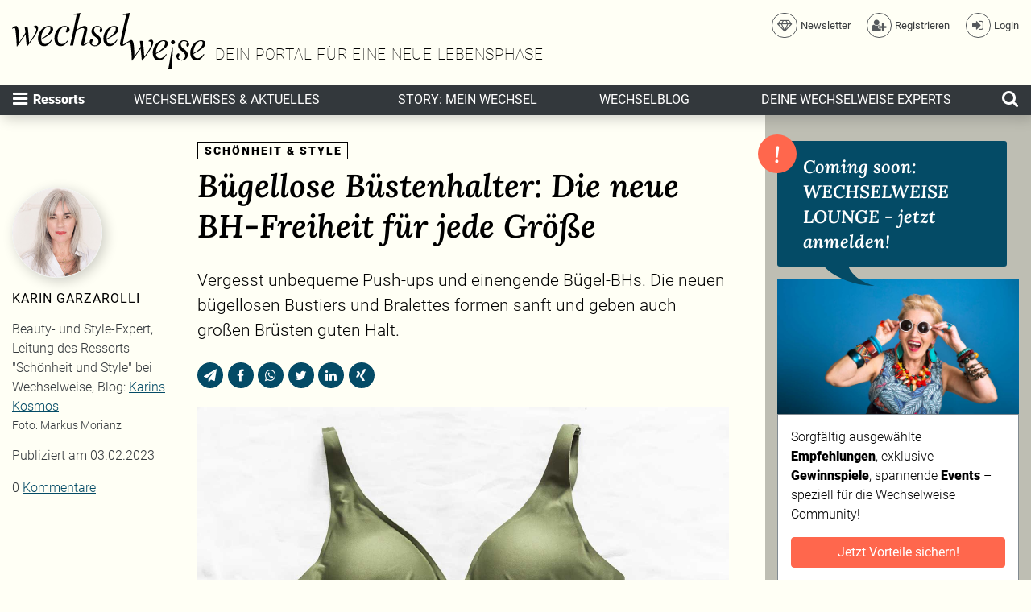

--- FILE ---
content_type: text/html; charset=UTF-8
request_url: https://www.wechselweise.net/artikel/buegellose-buestenhalter-die-neue-bh-freiheit-fuer-jede-groesse
body_size: 18967
content:
<!DOCTYPE html>
<html lang="de" prefix="og: http://ogp.me/ns# fb: http://ogp.me/ns/fb# website: http://ogp.me/ns/website# article: http://ogp.me/ns/article#">

<head>
  <script src="https://fa.wechselweise.net/script.js" data-site="GYGRXKNF" defer></script>
  <script src="https://5f3c395.ccm19.de/app/public/app.js?apiKey=7df287f9843698b032224d4e3c7f7cce1b74df93f39760cd&domain=511bf13&lang=de_DE" referrerpolicy="origin"></script>
  <!-- Google Tag Manager -->

  <script>
    (function(w, d, s, l, i) {
      w[l] = w[l] || [];
      w[l].push({
        'gtm.start': new Date().getTime(),
        event: 'gtm.js'
      });
      var f = d.getElementsByTagName(s)[0],
        j = d.createElement(s),
        dl = l != 'dataLayer' ? '&l=' + l : '';
      j.async = true;
      j.src =
        'https://www.googletagmanager.com/gtm.js?id=' + i + dl;
      f.parentNode.insertBefore(j, f);
    })(window, document, 'script', 'dataLayer', 'GTM-K2T5XNS');
  </script>
  <!-- End Google Tag Manager -->

  <script>
    window.dataLayer = window.dataLayer || []; 
  </script>
  <!-- Google Tag Manager --><!-- End Google Tag Manager -->

  <meta charset="UTF-8">
  <meta name="viewport" content="width=device-width, initial-scale=1">
  <meta http-equiv="X-UA-Compatible" content="IE=Edge">
    <title>B&uuml;gellose B&uuml;stenhalter: Die neue BH-Freiheit f&uuml;r jede Gr&ouml;&szlig;e | Wechselweise</title>
  <base href="https://www.wechselweise.net/" />
  
  <link rel="apple-touch-icon" sizes="180x180" href="https://www.wechselweise.net/assets/favicon/apple-touch-icon.png">
  <link rel="icon" type="image/png" sizes="32x32" href="https://www.wechselweise.net/assets/favicon/favicon-32x32.png">
  <link rel="icon" type="image/png" sizes="16x16" href="https://www.wechselweise.net/assets/favicon/favicon-16x16.png">
  <link rel="manifest" href="https://www.wechselweise.net/assets/favicon/site.webmanifest">
  <link rel="mask-icon" href="https://www.wechselweise.net/assets/favicon/safari-pinned-tab.svg" color="#044b66">
  <link rel="shortcut icon" href="https://www.wechselweise.net/assets/favicon/favicon.ico">
  <meta name="msapplication-TileColor" content="#044b66">
  <meta name="msapplication-config" content="https://www.wechselweise.net/assets/favicon/browserconfig.xml">
  <meta name="theme-color" content="#044b66">

  <meta name="robots" content="index,follow">
  <meta property="og:locale" content="de_DE">
  <meta property="og:type" content="article">
  <meta property="og:url" content="https://www.wechselweise.net/artikel/buegellose-buestenhalter-die-neue-bh-freiheit-fuer-jede-groesse">
  <meta property="og:title" content="B&uuml;gellose B&uuml;stenhalter: Die neue BH-Freiheit f&uuml;r jede Gr&ouml;&szlig;e">
  <meta property="og:site_name" content="Wechselweise">
  <meta property="og:image" content="https://www.wechselweise.net/rte-images/Artikelbilder/iStock-1374917287_web.jpg">
  <meta name="description" content="Vergesst unbequeme Push-ups und einengende B&uuml;gel-BHs. Die b&uuml;gellosen Bustiers und Bralettes formen sanft und geben auch gro&szlig;en Br&uuml;sten guten Halt.">
  <meta property="og:description" content="Vergesst unbequeme Push-ups und einengende B&uuml;gel-BHs. Die b&uuml;gellosen Bustiers und Bralettes formen sanft und geben auch gro&szlig;en Br&uuml;sten guten Halt.">
      <meta name="date" content="2023-02-03T05:44:50+00:00">
    <meta property="article:published_time" content="2023-02-03T05:44:50+00:00">
        <meta name="author" content="Karin Garzarolli">
    
  <!--link rel="preconnect" href="https://fonts.gstatic.com/" crossorigin-->
  <link rel="preload" as="font" type="font/woff2" href="https://www.wechselweise.net/assets/fonts/fontawesome-webfont.woff2?v=4.7.0">
  <link rel="stylesheet" type="text/css" href="https://www.wechselweise.net/assets/css/index.css?v=15">
    <!-- hack to prevent firefox from flickering (https://bugzilla.mozilla.org/show_bug.cgi?id=1404468) -->
  <script>
    /**/
  </script>
</head>

<body class=" ">
  <!-- Google Tag Manager (noscript) -->
  <noscript><iframe src="https://www.googletagmanager.com/ns.html?id=GTM-K2T5XNS" height="0" width="0" style="display:none;visibility:hidden"></iframe></noscript>
  <!-- End Google Tag Manager (noscript) -->

  <!-- Google Tag Manager (noscript) --><!-- End Google Tag Manager (noscript) -->
  <noscript>
    <div>
      <div class="container-fluid">
        <div class="row">
          <div class="col-xs-12 col-sm-10 col-sm-push-1 col-md-8 col-md-push-2 col-lg-6 col-lg-push-3">
            <div class="alert alert-warning">
              <span class="fa fa-exclamation-triangle" aria-hidden="true" role="img"></span>
              <p>
                Die Funktionen dieser Seite benötigen JavaScript. Bitte aktiviere JavaScript in deinem Browser.
              </p>
            </div>
          </div>
        </div>
      </div>
    </div>
  </noscript>

  <svg style="display:none">
    <symbol id="videochat" viewBox="0 0 114.49 122.88">
      <path d="M69.45,0H45.04H24.81C17.96,0,12.1,2.41,7.25,7.25C2.41,12.1,0,17.96,0,24.81v43.56c0,6.89,2.41,12.75,7.25,17.59 c4.85,4.81,10.7,7.25,17.56,7.25c6.39,0,12.78,0,19.17,0c-1.4,5.46-3.19,10.67-5.38,15.55c-2.16,4.92-5.78,9.63-10.84,14.11 c9.7-2.51,18.31-6.28,25.89-11.27c7.58-4.96,14.11-11.1,19.57-18.39c5.48,0,10.97,0,16.46,0c6.86,0,12.71-2.44,17.56-7.25 c4.85-4.85,7.26-10.7,7.26-17.59V24.81c0-6.86-2.41-12.71-7.26-17.56C102.39,2.41,96.53,0,89.68,0H69.45L69.45,0L69.45,0z M33.25,26.51h31.98c2.77,0,5.03,2.26,5.03,5.03v5.36l16.02-9.63v30.39l-16.02-8.65v6.97c0,2.77-2.26,5.03-5.03,5.03H33.25 c-2.77,0-5.03-2.26-5.03-5.03V31.54C28.21,28.77,30.48,26.51,33.25,26.51L33.25,26.51L33.25,26.51z" />
    </symbol>
  </svg>

  <header id="main-header" class="initializing">
    <div id="logo-row">
      <div class="container-fluid">
        <div class="row">
          <div class="col-xs-12">
            <div id="top-header">
              <div id="logo-wrapper">
                <div data-transition="true">
                  <span id="main-logo">
                    <span>
                      <a href="https://www.wechselweise.net/" class="main-logo">
                        <img src="https://www.wechselweise.net/assets/img/wechselweise-logo.svg" alt="Wechselweise - Dein Portal für eine neue Lebensphase" width="467" height="135">
                      </a>
                    </span>
                  </span>
                  <p class="claim">Dein Portal für eine neue Lebensphase</p>
                </div>
              </div>
              <div id="meta-nav">
                <div data-transition="true" data-id="meta-nav__transition" class="meta-nav__transition">
                  <nav class="meta-nav">
                    <ul>
                      <li>
                        <button type="button" data-me-show-dialog="newsletter-dialog" class="track-subscribe-newsletter-header">
                          <span class="fa fa-diamond" aria-hidden="true" role="img"></span>
                          <span class="txt">Newsletter</span>
                        </button>
                      </li>
                                              <li>
                          <button type="button" data-me-show-dialog="register-dialog">
                            <span class="fa fa-user-plus" aria-hidden="true" role="img"></span>
                            <span class="txt">Registrieren</span>
                          </button>
                        </li>
                        <li>
                          <button type="button" data-me-show-dialog="login-dialog">
                            <span class="fa fa-sign-in" aria-hidden="true" role="img"></span>
                            <span class="txt">Login</span>
                          </button>
                        </li>
                                          </ul>
                  </nav>
                </div>
              </div>
            </div>
          </div>
        </div>
      </div>
    </div>
    <div id="nav-row" class="navbar navbar-dark bg-inverse">
      <div class="container-fluid">
        <div class="navbar-nav">
          <div>
            <button id="show-menu-dialog" aria-controls="menu-dialog" value="Menü öffnen" type="button" aria-expanded="false">
              <span class="if-expanded">
                <svg viewBox="0 0 20 20">
                  <use xlink:href="https://www.wechselweise.net/assets/img/icons.svg#icon-close" />
                </svg>
                <span class="sr-only">Menü schließen</span>
              </span>
              <span class="if-collapsed">
                <span class="fa fa-bars fa-lg" aria-hidden="true" role="img"></span>
                <span class="sr-only">Menü öffnen</span>
              </span>
              <span class="btn-text">
                Ressorts
              </span>
            </button>
          </div>
          <div data-clone-content="main-logo"></div>
          <div class="main-col">
            <div class="p41-stagger-wrapper" id="stagger-menu-search-wrapper">
              <div class="tag-nav-area" data-stagger="stagger-menu-search" data-stagger-first="true">
                <div class="nav-text__collapsible-area">
                  <div id="tag-nav-container">
                    <nav class="full-width tag-nav">
                      <ul class="nav nav-text__collapsible-content">
                                                                            <li class="nav-item">
                            <a href="news" class="nav-link">
                              <span class="nav-text__long">Wechselweises & Aktuelles</span>
                              <span class="nav-text__short">Wechselweises</span>
                                                          </a>
                          </li>
                                                                            <li class="nav-item">
                            <a href="story" class="nav-link">
                              <span class="nav-text__long">Story: Mein Wechsel</span>
                              <span class="nav-text__short">Mein Wechsel</span>
                                                          </a>
                          </li>
                                                                            <li class="nav-item">
                            <a href="blog" class="nav-link">
                              <span class="nav-text__long">Wechselblog</span>
                              <span class="nav-text__short">Wechselblog</span>
                                                          </a>
                          </li>
                                                                            <li class="nav-item">
                            <a href="experts" class="nav-link">
                              <span class="nav-text__long">Deine Wechselweise Experts</span>
                              <span class="nav-text__short">Experts</span>
                                                          </a>
                          </li>
                                              </ul>
                    </nav>
                  </div>
                </div>
              </div>
              <div class="search-area" data-stagger="stagger-menu-search">
                <form class="search-form" method="get" action="search" id="menu-search-form">
                  <div class="form-error-container">
                    <label class="sr-only" for="menu-search-search">Suchen</label>

                    <p data-error-for="menu-search-search" class="sr-only">
                      <span><span>
                          Bitte gib einen mindestens 2 Buchstaben langen Suchbegriff ein
                        </span></span>
                    </p>

                    <div class="input-group">
                      <input type="search" class="form-control" id="menu-search-search" name="suche" required pattern=".{2,}">
                      <span class="input-group-btn">
                        <button class="btn btn-primary" type="submit">
                          <span class="fa fa-search" aria-hidden="true" role="img"></span>
                          <span class="sr-only">Suchen</span>
                        </button>
                      </span>
                    </div>
                  </div>
                </form>
              </div>
            </div>
          </div>
          <div>
            <button id="toggle-menu-search" value="Suche öffnen" type="button" class="collapsed">
              <span class="if-collapsed">
                <span class="fa fa-search fa-lg" aria-hidden="true" role="img"></span>
                <span class="sr-only">Suche öffnen</span>
              </span>
              <span class="if-expanded">
                <svg viewBox="0 0 20 20">
                  <use xlink:href="https://www.wechselweise.net/assets/img/icons.svg#icon-close" />
                </svg>
                <span class="sr-only">Suche schließen</span>
              </span>
            </button>
          </div>
          <div data-clone-content="meta-nav"></div>
        </div>
      </div>
    </div>
  </header>

  <div data-me-view="">

    <!--aside id="top-banner" class="hidden-md-down">
    <div class="container-fluid">
      <div class="row">
        <div class="col-xs-12">
          <img src="https://www.wechselweise.net/assets/img/tmp/superbanner.jpg" width="960" height="100" alt="">
        </div>
      </div>
    </div>
  </aside-->

    <div id="main-view__container">
      <div class="container-fluid" id="main-view__positioner">
  <div class="coled-container">
    <div>
      <main class="main-col">
<article id="main-article">
  <div class="row">
    <div class="col-lg-9 pull-lg-right">
      <header>
        <p class="cat-header">
          <a href="https://www.wechselweise.net/ressort/schoenheit-style">
            <span itemprop="articleSection">
              Schönheit & Style            </span>
          </a>
        </p>
        <h1 itemprop="headline">Bügellose Büstenhalter: Die neue BH-Freiheit für jede Größe</h1>
        <div class="tabled-subline meta-info">
          <div>
            <div>
                  <ul class="tag-list" aria-label="Tags">
          </ul>
            </div>
                      </div>
        </div>
      </header>

      <p class="intro" itemprop="description">Vergesst unbequeme Push-ups und einengende Bügel-BHs. Die neuen bügellosen Bustiers und Bralettes formen sanft und geben auch großen Brüsten guten Halt.</p>

      <aside class="share-list--between">
        <h2 class="sr-only">Diesen Artikel teilen</h2>
        <ul class="share-list">
	<li>
		<button type="button" class="btn btn-icon share email" disabled>
			<span class="fa fa-send" aria-hidden="true" role="img"></span>
			<span class="sr-only">Per E-Mail teilen</span>
		</button>
	</li>
	<li>
		<button type="button" class="btn btn-icon share facebook" disabled>
			<span class="fa fa-facebook" aria-hidden="true" role="img"></span>
			<span class="sr-only">Auf Facebook teilen</span>
		</button>
	</li>
  	<li>
		<button type="button" class="btn btn-icon share whatsapp" disabled>
			<span class="fa fa-whatsapp" aria-hidden="true" role="img"></span>
			<span class="sr-only">Auf Whatsapp teilen</span>
		</button>
	</li>
	<li>
		<button type="button" class="btn btn-icon share twitter" disabled>
			<span class="fa fa-twitter" aria-hidden="true" role="img"></span>
			<span class="sr-only">Auf Twitter teilen</span>
		</button>
	</li>
	<li>
		<button type="button" class="btn btn-icon share linkedin" disabled>
			<span class="fa fa-linkedin" aria-hidden="true" role="img"></span>
			<span class="sr-only">Auf Linked In teilen</span>
		</button>
	</li>
	<li>
		<button type="button" class="btn btn-icon share xing" disabled>
			<span class="fa fa-xing" aria-hidden="true" role="img"></span>
			<span class="sr-only">Auf Xing teilen</span>
		</button>
	</li>
</ul>
      </aside>

      
              <div class="figure-carousel">
                      <figure>
              <div class="img-16-9">
                                    <span itemprop="image" itemscope itemtype="https://schema.org/ImageObject">
                      <img src="rte-images/Artikelbilder/iStock-1374917287_web.jpg" width="160" height="90" alt="Schalen-BHs eignen sich gut zum Tragen unter T-Shirts. Mit breiten Trägern sind sie auch für große Brüste gut geeignet." title="Schalen-BHs eignen sich gut zum Tragen unter T-Shirts. Mit breiten Trägern sind sie auch für große Brüste gut geeignet.">
                      <meta itemprop="url" content="http://www.schoener.at/img/tmp/vintage-buero.jpg">
                      <meta itemprop="width" content="660">
                      <meta itemprop="height" content="371">
                    </span>
                                                </div>
              <figcaption>
                Schalen-BHs eignen sich gut zum Tragen unter T-Shirts. Mit breiten Trägern sind sie auch für große Brüste gut geeignet.                <span class="copyright">Foto: iStock/OksanaKiian</span>
              </figcaption>
            </figure>
                  </div>
      
    </div>
          <aside class="col-lg-3 byline">
        <ul class="no-list byline__main">
          <li class="author">
                          <img src="rte-images/Expertenportraits/Karin_Garzarolli_by_Markus_Morinaz.jpg" alt="Karin" title="Karin Garzarolli" title="Garzarolli">
                        <address class="author">
              <a rel="author" href="https://www.wechselweise.net/autor/karin-garzarolli">
                <span itemprop="author" itemscope itemtype="http://schema.org/Person">
                  <span itemprop="name">
                     Karin Garzarolli                  </span>
                </span>
              </a>
            </address>
                          <p>Beauty- und Style-Expert, Leitung des Ressorts "Schönheit und Style" bei Wechselweise, Blog: <a data-mce-href="https://karinskosmos.at" href="https://karinskosmos.at" target="_blank" rel="noopener">Karins Kosmos</a></p>                        <p class="foto-credit">
              Foto: Markus Morianz            </p>
          </li>
          <li class="pubdate">
            <p>
              <span>Publiziert am</span>
                            <time itemprop="datePublished" content="2023-02-03" datetime="2023-02-03">03.02.2023</time>
                                                                        </p>
          </li>
          <li>
            0 <a href="https://www.wechselweise.net/artikel/buegellose-buestenhalter-die-neue-bh-freiheit-fuer-jede-groesse#kommentare">Kommentare</a>
          </li>
          <li style="padding-top:15px;">
            
                        
      
          </li>
        </ul>

      </aside>
        
    <div class="col-xs-12">
      <aside class="row hidden-lg-up">
          <div class="cols-xs-12 col-sm-6 col-sm-offset-3">
      <div data-content-md-down="promo__default-117"></div>
    </div>
    </aside>
    </div>
    <div class="col-lg-9 pull-lg-right">
      <div data-prepare-content="true" class="expandable-article" itemprop="articleBody" id="main-article__text">
        <p>Das erste Mal war etwas ganz Besonderes. Ein echter Wow-Moment. Mit 19 habe ich mir zum ersten Mal einen Push-up umgeschnallt. In der Hoffnung, aus meinem kleinen A-Körbchen mehr zu machen. Als ich dann im Büro am Schreibtisch sitzend an mir runter blickte, war ich überrascht, wie nah mein Kinn am Busen war. Und dass da überhaupt so viel Busen war.</p><p>Oft habe ich das gepolsterte Ungetüm nicht getragen. Getrickst wurde nur, wenn ich besonders sexy aussehen wollte, was mir nie so richtig in Fleisch und Blut überging. Push-ups und ich sind keine wirklich guten Freunde geworden. Jetzt im Alter noch weniger. Weil schlaffe Haut auch mit Bügel und gepolsterter Unterstützung nicht straff wird &#8211; das Gegenteil ist der Fall.</p><p>%CONTENT-AD%</p><p>Ich stehe seit jeher auf bügellose und ungefütterte Bralettes oder einfache Triangel-BHs aus weicher Baumwolle oder anschmiegsamem Mesh. Sie geben sanfte Unterstützung, formen ein wenig und engen nicht ein. Der Nebeneffekt, dass kein Pölsterchen rausquillt, ist willkommen.</p><h2>Für wen sind BHs ohne Bügel geeignet?</h2><p>Wer denkt, bügellose BHs sind nur für kleine Brüste geeignet, irrt. Diese angenehm zu tragenden Büstenhalter geben auch großen Brüsten Halt. Wichtig ist in diesem Fall allerdings, dass der BH über eine breite Passe unterhalb des Busens und breite Träger verfügt. Auch das Material sollte etwas fester gewebt sein, da es dann dem Busen mehr Halt gibt.</p><h2>Von sportlich bis elegant &#8211; die Vielfalt der bügellosen BHs</h2><p>%MEDIUM-RECTANGLES%</p><ul><li><strong>Sport-Bras</strong> ähneln einem Top und sind aus Baumwolle und/oder Schweiß absorbierenden Materialien. Da sie aus fest gewebtem Stoff sind und breite Träger haben, eignen sie sich perfekt für sportliche Aktivitäten und Wander-Ausflüge.</li><li>Ein<strong> Bustier</strong> gibt mittleren Halt und ist auch für große Brüste geeignet. Es verfügt &#8211; ähnlich dem Sport-Bra &#8211; über breite Träger und hat keinen Verschluss. Da es aus anschmiegsamen Materialien mit hohem Elastan-Anteil gefertigt ist, verleiht es ein angenehmes Tragegefühl für jeden Tag.</li><li><strong>Schalen-BHs</strong> eignen sich gut zum Tragen unter T-Shirts. Die vorgeformten und meist hauchdünnen Schaumstoffschalen machen eine schöne Brustform und verhindern, dass sich etwas abzeichnet. Mit breiten Trägern sind sie auch für große Brüste gut geeignet.</li><li>Zarte<strong> Bralettes</strong> aus Spitze mit einem breiten Unterbrustband sind erste Wahl, wenn du den BH zum Hauptdarsteller machen willst &#8211; etwa unter einem Blazer, einer Seidenbluse oder einem Trägerkleid. Wenn du nicht allzu viel zeigen willst, greife zu Modellen mit einer vorgeformten, hauchdünnen und herausnehmbaren Brustschale.</li></ul><h2>Sind bügellose BHs gesünder?</h2><p>%EVENT%</p><p>Zum Thema Büstenhalter und Brustgesundheit gibt es viele Mythen. Eines vorweg: Ein gutsitzender BH macht weder krank noch ist er die Ursache für einen Hängebusen.</p><p>Wenn der Bügel gut sitzt &#8211; also unter dem Busen und nicht die Lymphbahnen abklemmend, weil er zu klein gewählt ist &#8211;, dann ist auch ein BH mit Bügel und gepolstertem Körbchen eine gute Wahl. Doch nach einem langen Tag ist wohl jede Frau froh, ihn abends wieder auszuziehen. Ein Gefühl, dass man mit einem bügellosen Bra nicht kennt.</p><h2>Wie finde ich die passende Größe?</h2><p>Egal, ob du den BH mit oder ohne Bügel trägst: Die Größe bleibt die gleiche. Wenn du also 80 C trägst, dann bleibt es auch ohne Bügel bei dieser Größe. Bei Sport-BHs, Bustiers oder Bralettes ohne Verschluss werden die Größen von S-XL und größer angegeben. Wähle auch hier die Größe, die du bei Oberbekleidung trägst. Wichtig ist, dass der BH angenehm sitzt und nicht einschneidet.</p><h2>Hier findest du die besten bügellosen BHs</h2><p>%QUESTION%</p><p><strong>Hanro. </strong>Klassisch schöne Unterwäsche ohne viel Schnick-Schnack in sehr guter Qualität. Das Schweizer Traditionsunternehmen ist spätestens seit Nicole Kidman in &#x84;Eyes Wide Shut&#x93; das Cotton Seamsless Top trug vielen ein Begriff. <a href="http://www.hanro.com" data-mce-href="http://www.hanro.com" data-mce-selected="inline-boundary" target="_blank" rel="noopener">www.hanro.com</a></p><p><strong>Ebenbild. </strong>Die beiden österreichischen Designerinnen Sophie und Jennifer schneidern in ihrem Wiener Atelier Unterwäscher aus nachhaltigen Materialien zum Wohlfühlen. Ihre Bralettes und auch Bodies geben Halt, formen sanft und fühlen sich so soft an, dass man vergisst, überhaupt etwas anzuhaben, <a href="http://www.ebenbild.shop" data-mce-href="http://www.ebenbild.shop" target="_blank" rel="noopener">www.ebenbild.shop</a><br data-mce-bogus="1"></p><p><strong>Palmers. </strong>Wenn wir schon in Österreich sind: Auch der Vorarlberger Wäschespezialist bietet ein breites Angebot bügelloser BHs. Vom Sport Bra bis zu zarter Spitze gibt es bügellos alles, was das Herz begehrt. <a href="http://www.palmers.at" data-mce-href="http://www.palmers.at" target="_blank" rel="noopener">www.palmers.at</a><br data-mce-bogus="1"></p><p><strong>Triumph. </strong>Beim klassischen Schweizer Unterwäschelabel können auch Frauen mit großen Brüsten aus dem Vollen schöpfen und für jeden Anlass den passenden Bügellosen finden. <a href="http://www.triumph.com" data-mce-href="http://www.triumph.com" target="_blank" rel="noopener">www.triumph.com</a><br data-mce-bogus="1"></p><p><strong>Intimissimi.</strong> Das Label steht in erster Linie für Push-ups, aber die ständig wechselnden Kollektionen bieten auch bügellosen BHs. Vom Triangle aus zarter Spitze bis zum Schalen-Bra ist für alle etwas dabei. <a href="http://www.intimissimi.com" data-mce-href="http://www.intimissimi.com" target="_blank" rel="noopener">www.intimissimi.com</a><br data-mce-bogus="1"></p><p><strong>Schiesser.</strong> Ein Renner &#8211; auch und vor allem bei großen Brüsten &#8211; sind beim deutschen Wäschehersteller die Bustiers aus Mikrofaser. Einfach überziehen und sich damit den ganzen Tag wohl fühlen. <a href="http://www.schiesser.com" data-mce-href="http://www.schiesser.com" target="_blank" rel="noopener">www.schiesser.com</a><br data-mce-bogus="1"></p><p><br data-mce-bogus="1"></p><p><strong>Weiterlesen</strong>: <a href="https://www.wechselweise.net/artikel/shapewear-so-findest-du-den-passenden-figurformer" target="_blank" rel="noopener" data-mce-href="https://www.wechselweise.net/artikel/shapewear-so-findest-du-den-passenden-figurformer">Shapewear: So findest du den passenden Figurformer</a><br data-mce-bogus="1"></p><p><strong>Weiterlesen</strong>: <a data-mce-href="https://www.wechselweise.net/artikel/der-jeans-guide-perfekten-denim-gibt-es-fuer-jede-figur" href="https://www.wechselweise.net/artikel/der-jeans-guide-perfekten-denim-gibt-es-fuer-jede-figur" target="_blank" rel="noopener">Der Jeans-Guide: perfekter Denim für jede Figur</a><br data-mce-bogus="1"></p><p><strong>Weiterlesen</strong>: <a href="https://www.wechselweise.net/artikel/fashiontrend-menocore-zwiebel-look-gegen-die-wechselhitze" target="_blank" rel="noopener" data-mce-href="https://www.wechselweise.net/artikel/fashiontrend-menocore-zwiebel-look-gegen-die-wechselhitze">Fashiontrend Menocore: Zwiebel-Look gegen die Wechselhitze</a><br data-mce-bogus="1"></p><p><strong>Weiterlesen</strong>: <a href="https://www.wechselweise.net/artikel/schoene-figur-zaubern-probiere-diese-fuenf-stylingtipps" target="_blank" rel="noopener" data-mce-href="https://www.wechselweise.net/artikel/schoene-figur-zaubern-probiere-diese-fuenf-stylingtipps">Schöne Figur zaubern? Probiere diese fünf Stylingtipps! </a><br data-mce-bogus="1"></p>
        <button type="button" class="btn btn-expand-content">
          <span class="if-expanded">
            <span class="fa fa-angle-up" aria-hidden="true" role="img"></span>
            weniger
          </span>
          <span class="if-not-expanded">
            <span class="fa fa-angle-down" aria-hidden="true" role="img"></span>
            weiterlesen
          </span>
        </button>
      </div>
      
                        
      
      <aside class="share-list--below">
        <h2 class="sr-only">Diesen Artikel teilen</h2>
        <ul class="share-list">
	<li>
		<button type="button" class="btn btn-icon share email" disabled>
			<span class="fa fa-send" aria-hidden="true" role="img"></span>
			<span class="sr-only">Per E-Mail teilen</span>
		</button>
	</li>
	<li>
		<button type="button" class="btn btn-icon share facebook" disabled>
			<span class="fa fa-facebook" aria-hidden="true" role="img"></span>
			<span class="sr-only">Auf Facebook teilen</span>
		</button>
	</li>
  	<li>
		<button type="button" class="btn btn-icon share whatsapp" disabled>
			<span class="fa fa-whatsapp" aria-hidden="true" role="img"></span>
			<span class="sr-only">Auf Whatsapp teilen</span>
		</button>
	</li>
	<li>
		<button type="button" class="btn btn-icon share twitter" disabled>
			<span class="fa fa-twitter" aria-hidden="true" role="img"></span>
			<span class="sr-only">Auf Twitter teilen</span>
		</button>
	</li>
	<li>
		<button type="button" class="btn btn-icon share linkedin" disabled>
			<span class="fa fa-linkedin" aria-hidden="true" role="img"></span>
			<span class="sr-only">Auf Linked In teilen</span>
		</button>
	</li>
	<li>
		<button type="button" class="btn btn-icon share xing" disabled>
			<span class="fa fa-xing" aria-hidden="true" role="img"></span>
			<span class="sr-only">Auf Xing teilen</span>
		</button>
	</li>
</ul>
      </aside>

        <aside class="mobile-rectangles-row hidden-lg-up" id="component__mobile-rectangles">
    <div class="col-rectangle">
      <div data-content-md-down="ad__medium-rectangle-1"></div>
    </div>
  </aside>
    </div>

    <div class="col-xs-12" style="float: none;">
      <aside class="row hidden-lg-up promo_container" id="component__question">
  <div class="cols-xs-12 col-sm-6 col-sm-offset-3">
    <div data-content-md-down="promo__question"></div>
  </div>
</aside>
    </div>

    <section id="kommentare" class="col-lg-9 pull-lg-right">
      <div class="comments__wrapper">
  <h2>
    Schreib einen Kommentar
    <span class="sr-only">(</span><span class="comments__num">
      0    </span><span class="sr-only">)</span>
  </h2>

      <form>
      <div class="form-group">
        <label for="article-comment" class="sr-only">Kommentar</label>
        <textarea class="form-control" id="article-comment" name="comment" rows="2" placeholder="Kommentar ..." data-login-required=""></textarea>
      </div>
    </form>
    <ul class="comments__comments-wrapper">
      </ul>

</div>
    </section>
  </div>
</article>

  <section>
    <h2 style="margin-top: 0">Mehr zum Thema</h2>
    <div class="teaser-carousel__wrapper">
  <div class="flickity-prev-next-button previous flickity-prev-next-button__dummy"></div>
  <div class="flickity-prev-next-button next flickity-prev-next-button__dummy"></div>
  <div class="teaser-carousel">
          <article class="teaser priority2 col-xs-12 col-sm-6 col-md-4 is-selected" data-link-area="">
        <figure class="img-16-9">
                      <img src="rte-images/Artikelbilder/iStock-1222617166_web.gif" width="160" height="90" alt=" So verführerisch die Idee von dauerhaft perfektem Make-up ist: Die Wahl der richtigen Pigmentologin und eines seriösen Instituts entscheidet darüber, ob das Ergebnis natürlich wirkt oder nicht. - istock/ Aleksandra Trusova" title=" So verführerisch die Idee von dauerhaft perfektem Make-up ist: Die Wahl der richtigen Pigmentologin und eines seriösen Instituts entscheidet darüber, ob das Ergebnis natürlich wirkt oder nicht. - istock/ Aleksandra Trusova" loading="lazy">
                                  <img src="https://www.wechselweise.net/assets/img/WW_Expert_blau.png" alt="Wechselweise Experts Siegel" class="expert-seal">
                                </figure>
        <header>
                      <p>
              <a href="https://www.wechselweise.net/ressort/schoenheit-style">
                Schönheit & Style              </a>
            </p>
                    <h3>
                        <a href="https://www.wechselweise.net/artikel/permanent-make-up-ein-natuerlicher-hauch-von-jugendlichkeit-und-frische" data-link="">
              Permanent-Make-up: Ein natürlicher Hauch von Jugendlichkeit und Frische            </a>
          </h3>
        </header>
      </article>
          <article class="teaser priority2 col-xs-12 col-sm-6 col-md-4" data-link-area="">
        <figure class="img-16-9">
                      <img src="rte-images/Artikelbilder/iStock-2201295856_web.gif" width="160" height="90" alt="Mit der Rotlichtlampe, die Oma gegen Erkältungen und Muskelverspannungen eingesetzt hat, haben moderne Red Light Geräte nichts zu tun. Sie arbeiten mit anderen Wellenlängen und anderer Intensität.   - istock/MilanMarkovic" title="Mit der Rotlichtlampe, die Oma gegen Erkältungen und Muskelverspannungen eingesetzt hat, haben moderne Red Light Geräte nichts zu tun. Sie arbeiten mit anderen Wellenlängen und anderer Intensität.   - istock/MilanMarkovic" loading="lazy">
                                      </figure>
        <header>
                      <p>
              <a href="https://www.wechselweise.net/ressort/schoenheit-style">
                Schönheit & Style              </a>
            </p>
                    <h3>
                        <a href="https://www.wechselweise.net/artikel/red-light-therapy-rotlicht-fuer-schoenheit-und-gesundheit" data-link="">
              Red Light Therapy: Rotlicht für Schönheit und Gesundheit             </a>
          </h3>
        </header>
      </article>
          <article class="teaser priority2 col-xs-12 col-sm-6 col-md-4" data-link-area="">
        <figure class="img-16-9">
                      <img src="rte-images/Artikelbilder/iStock-2166145997_web.jpg" width="160" height="90" alt="Matcha enthält bis zu 10mal mehr Antioxidantien als herkömmlicher Grüntee. Damit hat er eine intensivere Anti-Aging-Wirkung, schützt die Hautzellen und unterstützt Regeneration und Elastizität. - iStock / yeEm Mobile GmbH " title="Matcha enthält bis zu 10mal mehr Antioxidantien als herkömmlicher Grüntee. Damit hat er eine intensivere Anti-Aging-Wirkung, schützt die Hautzellen und unterstützt Regeneration und Elastizität. - iStock / yeEm Mobile GmbH " loading="lazy">
                                      </figure>
        <header>
                      <p>
              <a href="https://www.wechselweise.net/ressort/schoenheit-style">
                Schönheit & Style              </a>
            </p>
                    <h3>
                        <a href="https://www.wechselweise.net/artikel/alles-matcha-ist-gruentee-das-superfood-fuer-die-wechseljahre" data-link="">
              Alles Matcha: Ist Grüntee das Superfood für die Wechseljahre?            </a>
          </h3>
        </header>
      </article>
          <article class="teaser priority2 col-xs-12 col-sm-6 col-md-4" data-link-area="">
        <figure class="img-16-9">
                      <img src="rte-images/Artikelbilder/iStock-1343624692_web.jpg" width="160" height="90" alt="Hautpflege ist kein isolierter Akt. Sie steht in direktem Zusammenhang mit unserem gesamten Lebensstil. - istock/simarik" title="Hautpflege ist kein isolierter Akt. Sie steht in direktem Zusammenhang mit unserem gesamten Lebensstil. - istock/simarik" loading="lazy">
                                  <img src="https://www.wechselweise.net/assets/img/WW_Expert_blau.png" alt="Wechselweise Experts Siegel" class="expert-seal">
                                </figure>
        <header>
                      <p>
              <a href="https://www.wechselweise.net/ressort/schoenheit-style">
                Schönheit & Style              </a>
            </p>
                    <h3>
                        <a href="https://www.wechselweise.net/artikel/healthy-aging-statt-anti-aging-hautpflege-neu-gedacht" data-link="">
              Healthy Aging statt Anti Aging: Hautpflege neu gedacht             </a>
          </h3>
        </header>
      </article>
          <article class="teaser priority2 col-xs-12 col-sm-6 col-md-4" data-link-area="">
        <figure class="img-16-9">
                      <img src="rte-images/Artikelbilder/iStock-2110760714_web.jpg" width="160" height="90" alt="Das Mikrobiom der Haut hat zwei zentrale Aufgaben: Es stärkt die Hautbarriere und reguliert Entzündungen.  - istock/Vitalina Nakonechna" title="Das Mikrobiom der Haut hat zwei zentrale Aufgaben: Es stärkt die Hautbarriere und reguliert Entzündungen.  - istock/Vitalina Nakonechna" loading="lazy">
                                      </figure>
        <header>
                      <p>
              <a href="https://www.wechselweise.net/ressort/schoenheit-style">
                Schönheit & Style              </a>
            </p>
                    <h3>
                        <a href="https://www.wechselweise.net/artikel/schoene-haut-in-den-wechseljahren-welche-rolle-das-mikrobiom-spielt" data-link="">
              Schöne Haut in den Wechseljahren: Welche Rolle das Mikrobiom spielt             </a>
          </h3>
        </header>
      </article>
          <article class="teaser priority2 col-xs-12 col-sm-6 col-md-4" data-link-area="">
        <figure class="img-16-9">
                      <img src="rte-images/Artikelbilder/Mystyle%20ConstantlyK/(c)-Maria-Filonenko_web.jpg" width="160" height="90" alt="Die gebürtige Salzburgerin Karin Teigl, besser bekannt als ConstantlyK, gehört zu den bekanntesten Influencerinnen Österreichs. - Maria Filonenko" title="Die gebürtige Salzburgerin Karin Teigl, besser bekannt als ConstantlyK, gehört zu den bekanntesten Influencerinnen Österreichs. - Maria Filonenko" loading="lazy">
                                      </figure>
        <header>
                      <p>
              <a href="https://www.wechselweise.net/ressort/schoenheit-style">
                Schönheit & Style              </a>
            </p>
                    <h3>
                        <a href="https://www.wechselweise.net/artikel/mode-kennt-kein-alter---ein-stil-plausch-mit-karin-teigl-aka-constantlyk" data-link="">
              "Mode kennt kein Alter" - ein Stil-Plausch mit Karin Teigl aka ConstantlyK             </a>
          </h3>
        </header>
      </article>
          <article class="teaser priority2 col-xs-12 col-sm-6 col-md-4" data-link-area="">
        <figure class="img-16-9">
                      <img src="rte-images/Artikelbilder/iStock-165129372_web.jpg" width="160" height="90" alt="Früher wirkten viele Facelifts künstlich, weil nur die Haut gestrafft wurde. Das führte oft zu übertrieben glatten, maskenhaften Gesichtern. Das Harmonylift verfolgt einen anderen Ansatz.  - istock/Robert Daly" title="Früher wirkten viele Facelifts künstlich, weil nur die Haut gestrafft wurde. Das führte oft zu übertrieben glatten, maskenhaften Gesichtern. Das Harmonylift verfolgt einen anderen Ansatz.  - istock/Robert Daly" loading="lazy">
                                  <img src="https://www.wechselweise.net/assets/img/WW_Expert_blau.png" alt="Wechselweise Experts Siegel" class="expert-seal">
                                </figure>
        <header>
                      <p>
              <a href="https://www.wechselweise.net/ressort/schoenheit-style">
                Schönheit & Style              </a>
            </p>
                    <h3>
                        <a href="https://www.wechselweise.net/artikel/harmonylift-natuerliche-verjuengung-ohne-maskeneffekt" data-link="">
              Harmonylift: Natürliche Verjüngung ohne Maskeneffekt             </a>
          </h3>
        </header>
      </article>
          <article class="teaser priority2 col-xs-12 col-sm-6 col-md-4" data-link-area="">
        <figure class="img-16-9">
                      <img src="rte-images/Artikelbilder/My%20Style%20Nina%20Goldhammer/OPULENCE_Final006_big-48_web.gif" width="160" height="90" alt="Nina Goldhammer: &quot;Ich besitze nichts, das unbequem ist, und würde auch nie etwas nur des Looks wegen tragen, an dem ich den ganzen Tag daran herumzupfen müsste.&#x93; - instagram @ninagoldhammer" title="Nina Goldhammer: &quot;Ich besitze nichts, das unbequem ist, und würde auch nie etwas nur des Looks wegen tragen, an dem ich den ganzen Tag daran herumzupfen müsste.&#x93; - instagram @ninagoldhammer" loading="lazy">
                                      </figure>
        <header>
                      <p>
              <a href="https://www.wechselweise.net/ressort/schoenheit-style">
                Schönheit & Style              </a>
            </p>
                    <h3>
                        <a href="https://www.wechselweise.net/artikel/nina-goldhammer-die-ue40-instagram-fashion-ikone-im-style-interview" data-link="">
              Nina Goldhammer: Die Ü40-Instagram-Fashion-Ikone im Style-Interview             </a>
          </h3>
        </header>
      </article>
          <article class="teaser priority2 col-xs-12 col-sm-6 col-md-4" data-link-area="">
        <figure class="img-16-9">
                      <img src="rte-images/Artikelbilder/iStock-1141353760_web.gif" width="160" height="90" alt="Hängebäckchen, Nasolabialfalten und Doppelkinn können langanhaltend, auf natürliche Art und Weise und mit einem harmonisch wirkenden Ergebnis zum Verschwinden gebracht werden.  - istock/AndreyPopov" title="Hängebäckchen, Nasolabialfalten und Doppelkinn können langanhaltend, auf natürliche Art und Weise und mit einem harmonisch wirkenden Ergebnis zum Verschwinden gebracht werden.  - istock/AndreyPopov" loading="lazy">
                                  <img src="https://www.wechselweise.net/assets/img/WW_Expert_blau.png" alt="Wechselweise Experts Siegel" class="expert-seal">
                                </figure>
        <header>
                      <p>
              <a href="https://www.wechselweise.net/ressort/schoenheit-style">
                Schönheit & Style              </a>
            </p>
                    <h3>
                        <a href="https://www.wechselweise.net/artikel/deep-plane-facelift-effektiv-und-langanhaltend-juenger-aussehen" data-link="">
              Deep Plane Facelift: Effektiv und langanhaltend jünger aussehen             </a>
          </h3>
        </header>
      </article>
          <article class="teaser priority2 col-xs-12 col-sm-6 col-md-4" data-link-area="">
        <figure class="img-16-9">
                      <img src="rte-images/Artikelbilder/iStock-1405269420_web.gif" width="160" height="90" alt="Mehr als die Hälfte der Frauen ist unzufrieden mit dem eigenen Körper &#8211; eine alarmierende Zahl, die verdeutlicht, wie stark äußere Schönheitsideale auf das Selbstbild wirken.  - istock/FG Trade" title="Mehr als die Hälfte der Frauen ist unzufrieden mit dem eigenen Körper &#8211; eine alarmierende Zahl, die verdeutlicht, wie stark äußere Schönheitsideale auf das Selbstbild wirken.  - istock/FG Trade" loading="lazy">
                                      </figure>
        <header>
                      <p>
              <a href="https://www.wechselweise.net/ressort/schoenheit-style">
                Schönheit & Style              </a>
            </p>
                    <h3>
                        <a href="https://www.wechselweise.net/artikel/schoenheitsideale-koennen-mit-fortschreitendem-alter-der-gesundheit-schaden" data-link="">
              Schönheitsideale können mit fortschreitendem Alter der Gesundheit schaden              </a>
          </h3>
        </header>
      </article>
          <article class="teaser priority2 col-xs-12 col-sm-6 col-md-4" data-link-area="">
        <figure class="img-16-9">
                      <img src="rte-images/Artikelbilder/My%20Style%20Corinna%20Juranek/FlorianBalkeny_web.gif" width="160" height="90" alt="&#x84;mrsimperfection&#x93; Corinna Juranek: &quot;Für mich heißt 'in Würde altern' vor allem: in Würde leben. Mit Selbstmitgefühl, Klarheit, Freude und Haltung &#8211; innen wie außen.&quot; - Florian Balkeny" title="&#x84;mrsimperfection&#x93; Corinna Juranek: &quot;Für mich heißt 'in Würde altern' vor allem: in Würde leben. Mit Selbstmitgefühl, Klarheit, Freude und Haltung &#8211; innen wie außen.&quot; - Florian Balkeny" loading="lazy">
                                      </figure>
        <header>
                      <p>
              <a href="https://www.wechselweise.net/ressort/schoenheit-style">
                Schönheit & Style              </a>
            </p>
                    <h3>
                        <a href="https://www.wechselweise.net/artikel/10-fragen-an-influencerin-und-model-mrsimperfection-corinna-juranek" data-link="">
              10 Fragen an Influencerin und Model "mrsimperfection" Corinna Juranek            </a>
          </h3>
        </header>
      </article>
          <article class="teaser priority2 col-xs-12 col-sm-6 col-md-4" data-link-area="">
        <figure class="img-16-9">
                      <img src="rte-images/Artikelbilder/iStock-466938386_web.gif" width="160" height="90" alt="Bisher ist die Medizin ausschließlich mit Rotlicht gegen die kranken Zellen vorgegangen, was sehr schmerzhaft ist. Die Therapie mit Tageslicht nützt das gesamte Strahlenspektrum &#8211; also alle Wellenlängen des Lichts (ausgenommen UV). - istock/kali9" title="Bisher ist die Medizin ausschließlich mit Rotlicht gegen die kranken Zellen vorgegangen, was sehr schmerzhaft ist. Die Therapie mit Tageslicht nützt das gesamte Strahlenspektrum &#8211; also alle Wellenlängen des Lichts (ausgenommen UV). - istock/kali9" loading="lazy">
                                      </figure>
        <header>
                      <p>
              <a href="https://www.wechselweise.net/ressort/schoenheit-style">
                Schönheit & Style              </a>
            </p>
                    <h3>
                        <a href="https://www.wechselweise.net/artikel/aktinische-keratose-tageslicht-heilt-sonnenschaeden-der-haut" data-link="">
              Aktinische Keratose: Tageslicht heilt Sonnenschäden der Haut             </a>
          </h3>
        </header>
      </article>
          <article class="teaser priority2 col-xs-12 col-sm-6 col-md-4" data-link-area="">
        <figure class="img-16-9">
                      <img src="rte-images/Artikelbilder/My%20Style%20Schminktante/Schminktante-Arco-2023-076-Quadrat_web.gif" width="160" height="90" alt="Anja Frankenhäuser (@schminktante auf instagram): &quot;Ich teile meine Tipps liebend gern mit meiner Community &#8211; kein Trick ist zu gut, um ihn für mich zu behalten.&quot; - Johannes C. Hüsch" title="Anja Frankenhäuser (@schminktante auf instagram): &quot;Ich teile meine Tipps liebend gern mit meiner Community &#8211; kein Trick ist zu gut, um ihn für mich zu behalten.&quot; - Johannes C. Hüsch" loading="lazy">
                                      </figure>
        <header>
                      <p>
              <a href="https://www.wechselweise.net/ressort/schoenheit-style">
                Schönheit & Style              </a>
            </p>
                    <h3>
                        <a href="https://www.wechselweise.net/artikel/schminktante-anja-frankenhaeuser-der-instagram-star-ueber-hautpflege-ue40" data-link="">
              Schminktante Anja Frankenhäuser: Der Instagram-Star über Hautpflege Ü40             </a>
          </h3>
        </header>
      </article>
          <article class="teaser priority2 col-xs-12 col-sm-6 col-md-4" data-link-area="">
        <figure class="img-16-9">
                      <img src="rte-images/Artikelbilder/iStock-1320918542_web.gif" width="160" height="90" alt="Glow statt Grauschleier: Entdecke die besten natürlichen Öle für reife Haut und was sie in den Wechseljahren so besonders pflegend macht. - istock/YakobchukOlena" title="Glow statt Grauschleier: Entdecke die besten natürlichen Öle für reife Haut und was sie in den Wechseljahren so besonders pflegend macht. - istock/YakobchukOlena" loading="lazy">
                                      </figure>
        <header>
                      <p>
              <a href="https://www.wechselweise.net/ressort/schoenheit-style">
                Schönheit & Style              </a>
            </p>
                    <h3>
                        <a href="https://www.wechselweise.net/artikel/natuerliche-oele-die-ideale-pflege-fuer-die-haut-in-wechseljahren" data-link="">
              Natürliche Öle: Die ideale Pflege für die Haut in Wechseljahren             </a>
          </h3>
        </header>
      </article>
          <article class="teaser priority2 col-xs-12 col-sm-6 col-md-4" data-link-area="">
        <figure class="img-16-9">
                      <img src="rte-images/Artikelbilder/iStock-994813066_web.jpg" width="160" height="90" alt="Trockene Haut ist sehr sensibel. Zu warmes Wasser greift den Säureschutzmantel der Haut an. Ideal ist es, bei Körpertemperatur zu duschen.  - istock/ Ridofranz " title="Trockene Haut ist sehr sensibel. Zu warmes Wasser greift den Säureschutzmantel der Haut an. Ideal ist es, bei Körpertemperatur zu duschen.  - istock/ Ridofranz " loading="lazy">
                                      </figure>
        <header>
                      <p>
              <a href="https://www.wechselweise.net/ressort/schoenheit-style">
                Schönheit & Style              </a>
            </p>
                    <h3>
                        <a href="https://www.wechselweise.net/artikel/trockene-haut-so-wird-duschen-dennoch-zur-wohltat" data-link="">
              Trockene Haut? So wird Duschen dennoch zur Wohltat            </a>
          </h3>
        </header>
      </article>
      </div>
</div>
  </section>

<div style="margin-top: -1rem">
  <aside class="row hidden-lg-up promo_container" id="component__date">
  <div class="cols-xs-12 col-sm-6 col-sm-offset-3">
    <div data-content-md-down="promo__date"></div>
  </div>
</aside>
</div>

      </main>
              <aside class="side-col hidden-md-down">
            <div data-content-lg-up="promo__default-117">
    <article class="promo promo__default" id="promo__default-117">
  <header class="left iconed">
    <h2>
      <span class="icon">
        !
      </span>
      <span class="hl">Coming soon: WECHSELWEISE LOUNGE - jetzt anmelden!</span>
    </h2>
  </header>
      <img src="rte-images/Eigenmarketing/Lounge/iStock-903654244_web.jpg" alt=" - Wechselweise" title=" - Wechselweise" />
    <div class="content">
    <p> Sorgfältig ausgewählte <b>Empfehlungen</b>, exklusive <b>Gewinnspiele</b>, spannende <b>Events</b> &#8211; speziell für die Wechselweise Community!</p>

    <a href="https://loungemail.wechselweise.net" data-track-ad="Lounge Preium Ad  2025_KW52" rel="nofollow" target="_blank" class="btn btn-secondary track-promo">Jetzt Vorteile sichern!</a>
  </div>
      <footer class="footer">
      <span lang="en">powered by</span>
      <img src="rte-images/Eigenmarketing/Lounge/WW-Lounge%20logo%204.2%20NL_WW-Lounge-Logo%20600x240px%20schwarz%20orange.png" class="logo" alt=" - Wechselweise" title=" - Wechselweise">
    </footer>
  
</article>

  </div>

<div data-content-lg-up="ad__medium-rectangle-1">
  <div data-content-lg-up="ad__medium-rectangle-1">
      



                        <div class="ad__medium-rectangle" id="ad__medium-rectangle-1">
          <a href="https://www.donation-wechselweise.net/donations" data-track-ad="ab KW 43 Hilf mit, das Frauen in den Wechseljahren"  rel="nofollow" target="_blank" class="track-medium-rectangle-1">
            <img src="rte-images/Eigenmarketing/Spenden/Hilf_mit_das_Frauen_MR_Spenden_600x500px2.jpg" alt="" style="max-width:300px;" /></a>
        </div>
                


  </div>

</div>

<div data-content-lg-up="promo__question">
</div>

<div class="hidden-md-down">
  <article class="self-promo banderole banderole--outer" id="promo__newsletter">
  <header class="left iconed">
    <h2>
      <span>
        <img src="https://www.wechselweise.net/assets/img/wechselweise-logo_invers.svg" alt="Wechselweise">
      </span>
      <span class="hl">Newsletter Abo</span>
    </h2>
  </header>
  <div class="content">
    <p>
      Hormon-Ersatz oder Hormon-Yoga? Durchschlafen oder durchschwitzen? Abtauchen oder neu durchstarten?
    </p>
    <button type="button" class="btn btn-yellow track-subscribe-newsletter-sidebar" data-me-show-dialog="newsletter-dialog">
      Abonniere jetzt unseren Newsletter!
    </button>
  </div>
</article>
</div>
<div data-content-lg-up="promo__date">
<article class="promo promo__date" id="promo__date">
  </article>
</div>
        </aside>
          </div>
  </div>
</div>
<footer id="main-footer">
  <div class="container-fluid">
    <nav class="row" id="footer-nav">
      <div class="col-xs-12 col-sm-6 col-lg-3">
        <h2>Unternehmen</h2>
        <ul>
                      <li>
              <a href="presse">Presse</a>
                      </li>
                  <li>
              <a href="ueber-uns">Über uns</a>
                      </li>
                  <li>
              <a href="karriere">Karriere bei Wechselweise</a>
                      </li>
                  <li>
              <a href="wechsel-expert-werden"> Wechselweise-Expert werden</a>
                      </li>
                  <li>
              <a href="kooperationen-werbung-wechselweisenet">Kooperationsangebote</a>
                      </li>
                  <li>
              <a href="unsere-mission">Unsere Mission</a>
                      </li>
              </ul>
      </div>
      <div class="col-xs-12 col-sm-6 col-lg-3">
        <h2 lang="en">Quick Links</h2>
        <ul>
          <li>
            <a href="https://www.wechselweise.net/experts">Deine Experts</a>
          </li>
                      <li>
              <a href="tags">Stichworte</a>
                      </li>
              </ul>
      </div>
      <div class="clearfix hidden-lg-up"></div>
      <div class="col-xs-12 col-sm-6 col-lg-3">
        <div>
          <h2>Wechselweise Newsletter</h2>

          <p>
            Service und Lifestyle für eine neue Lebensphase.
          </p>
          <button type="button" data-me-show-dialog="newsletter-dialog" class="track-subscribe-newsletter-footer">
            Jetzt anmelden
          </button>
        </div>
      </div>
      <div class="col-xs-12 col-sm-6 col-lg-3">
        <h2 lang="en">Get in Touch</h2>
        <ul>
                      <li>
              <a href="kontakt">Kontakt</a>
                      </li>
            <li>
        <ul class="social-links">
          <li>
            <a href="https://www.facebook.com/wechselweise" target="_blank">
              <span class="fa fa-facebook" aria-hidden="true" role="img"></span>
              <span class="sr-only">Wechselweise auf Facebook</span>
            </a>
          </li>
          <li>
            <a href="https://www.instagram.com/wechselweise" target="_blank">
              <span class="fa fa-instagram" aria-hidden="true" role="img"></span>
              <span class="sr-only">Wechselweise auf Instagram</span>
            </a>
          </li>
        </ul>
      </li>
        </ul>
      </div>
    </nav>
  </div>
  <div class="footer__row">
    <div class="container-fluid">
      <div class="row">
        <div class="col-xs-12">
          <ul>
                                      <li><a href="agb">AGB</a></li>
                                        <li> | <a href="datenschutz">Datenschutz</a></li>
                                        <li> | <a href="impressum">Impressum</a></li>
                                    </ul>
        </div>
      </div>
    </div>
  </div>
  <div class="footer_footer">
    <div class="container-fluid">
      <div class="row">
        <div class="col-xs-12">
          &copy; Wechselweise | Alle Rechte vorbehalten
        </div>
      </div>
    </div>
  </div>
</footer>
</div>
</div>

<div id="dialog-window-backdrop" class="me-backdrop"></div>

  <div data-stoerer>
    <button class="me-close me-main-close" type="button" value="Info schließen" data-close>
      <svg viewBox="0 0 20 20">
        <use xlink:href="https://www.wechselweise.net/assets/img/icons.svg#icon-close" />
      </svg>
      <span class="sr-only">Info schließen</span>
    </button>
    <h2>Mehr Wechselweises!</h2>
    <p>
      Hormon-Ersatz oder Hormon-Yoga? Durchschlafen oder durchschwitzen? Abtauchen oder neu durchstarten?
    </p>
    <button type="button" class="btn btn-yellow track-subscribe-newsletter-popup" data-me-show-dialog="newsletter-dialog">
      Abonniere jetzt unseren Newsletter
    </button>
  </div>

  <div id="login-dialog" class="me-dialog-container me-dialog-window dialog-mini">
    <div class="me-dialog">
      <button class="me-close me-main-close" type="button" value="Dialog schließen">
        <svg viewBox="0 0 20 20">
          <use xlink:href="https://www.wechselweise.net/assets/img/icons.svg#icon-close" />
        </svg>
        <span class="sr-only">Dialog schließen</span>
      </button>
      <h2 class="me-label">Login</h2>

      <p class="login-required">
        Bitte logge dich ein oder registriere dich, um Beiträge kommentieren zu können.
      </p>

      <form action="#" method="post" class="form-block login-form loading__parent">
        <input type="hidden" name="current_location" value="https://www.wechselweise.net/artikel/buegellose-buestenhalter-die-neue-bh-freiheit-fuer-jede-groesse">
        <div class="alert-wrapper error" data-submit-message="^(?!(200|401)$)">
          <div class="alert">
            <span class="fa fa-frown-o" aria-hidden="true" role="img"></span>

            <p>
              Ein Fehler ist aufgetreten. Dein Login konnte leider nicht verifiziert werden.
            </p>

            <p>
              Bitte kontrolliere Deine Internetverbindung, versuchen es in einiger Zeit erneut, oder <a href="https://www.wechselweise.net/kontakt">kontaktiere uns</a>, falls das Problem weiterhin besteht.
            </p>
          </div>
        </div>
        <div class="alert-wrapper" data-submit-message="^401$">
          <div class="alert alert-warning">
            <span class="fa fa-exclamation-triangle" aria-hidden="true" role="img"></span>

            <p>
              Die E-Mail Adresse oder das Passwort ist ungültig.
            </p>
          </div>
        </div>
        <div class="form-group">
          <div class="form-error-container has-labeled-top">
            <label for="dialog-login-username">E-Mail</label>

            <p data-error-for="dialog-login-username presence">
              <span><span>
                  Bitten gib deine E-Mail Adresse an
                </span></span>
            </p>

            <p data-error-for="dialog-login-username email">
              <span><span>
                  Die E-Mail Adresse ist ungültig
                </span></span>
            </p>
            <input type="email" class="form-control labeled-top" id="dialog-login-username" name="email" required>
          </div>
        </div>
        <div class="form-group">
          <div class="form-error-container has-labeled-top">
            <label for="dialog-login-password">Passwort</label>

            <p data-error-for="dialog-login-password">
              <span><span>
                  Bitten gib dein Passwort ein.
                  <button type="button" data-me-show-dialog="forgot-pwd-dialog" class="me-close me-keep-backdrop btn-link">
                    Passwort vergessen?
                  </button>
                </span></span>
            </p>
            <input type="password" class="form-control labeled-top" id="dialog-login-password" name="password" required>
          </div>
        </div>
        <div class="form-group c-input-group">
          <label class="c-input c-checkbox">
            <input type="checkbox" id="dialog-login-keep" name="keep" value="true">
            <span class="c-indicator"></span>
            Auf diesem Computer angemeldet bleiben
          </label>
        </div>
        <button type="submit" class="btn btn-primary">Einloggen</button>

        <div class="loading__wrapper">
  <div class="loading__symbol">
    <div class="sk-fading-circle">
      <div class="sk-circle1 sk-circle"></div>
      <div class="sk-circle2 sk-circle"></div>
      <div class="sk-circle3 sk-circle"></div>
      <div class="sk-circle4 sk-circle"></div>
      <div class="sk-circle5 sk-circle"></div>
      <div class="sk-circle6 sk-circle"></div>
      <div class="sk-circle7 sk-circle"></div>
      <div class="sk-circle8 sk-circle"></div>
      <div class="sk-circle9 sk-circle"></div>
      <div class="sk-circle10 sk-circle"></div>
      <div class="sk-circle11 sk-circle"></div>
      <div class="sk-circle12 sk-circle"></div>
    </div>
  </div>
</div>      </form>
      <ul class="meta-block link-list">
        <li>
          <button type="button" data-me-show-dialog="forgot-pwd-dialog" class="me-close me-keep-backdrop">
            <span class="fa fa-question" aria-hidden="true" role="img"></span>
            Passwort vergessen
          </button>
        </li>
        <li>
          <button type="button" data-me-show-dialog="register-dialog" class="me-close me-keep-backdrop">
            <span class="fa fa-user-plus" aria-hidden="true" role="img"></span>
            Registrieren
          </button>
        </li>
      </ul>
    </div>
  </div>
  <div id="forgot-pwd-dialog" class="me-dialog-container me-dialog-window dialog-mini">
    <div class="me-dialog">
      <button class="me-close me-main-close" type="button" value="Dialog schließen">
        <svg viewBox="0 0 20 20">
          <use xlink:href="https://www.wechselweise.net/assets/img/icons.svg#icon-close" />
        </svg>
        <span class="sr-only">Dialog schließen</span>
      </button>
      <h2 class="me-label">Passwort vergessen?</h2>

      <div class="p41-stagger-wrapper">
        <div data-p41-stagger="stagger-dialog-forgot-pwd-form" role="alert">
          <div class="alert alert-success">
            <span class="fa fa-check" aria-hidden="true" role="img"></span>

            <p>
              Der Link ist zu dir unterwegs.
            </p>

            <p>
              E-Mail nicht erhalten?<br>
              - Bitte sieh in deinem Spamordner nach.<br>
              - Hab noch ein bisschen Geduld. Es kann ein paar Minuten dauern, bis das E-Mail bei dir ist.
            </p>
          </div>
        </div>
        <div data-p41-stagger="stagger-dialog-forgot-pwd-form" data-stagger-first="true">
          <p>Kein Problem! Wir senden dir einen Link zu, mit dem du dein Passwort zurücksetzen kannst.</p>

          <form action="#" method="post" class="form-block forgot-pwd-form loading__parent">
            <div class="alert-wrapper error" data-submit-message="^(?!(200|401)$)">
              <div class="alert">
                <span class="fa fa-frown-o" aria-hidden="true" role="img"></span>
                <p>
                  Ein Fehler ist aufgetreten. Wir konnten dir leider keine Link zum Zurücksetzen deines Passwortes schicken.
                </p>
                <p>
                  Bitte kontrolliere deine Internetverbindung, versuche es in einiger Zeit erneut, oder <a href="kontakt">kontaktiere uns</a>, falls das Problem weiterhin besteht.
                </p>
              </div>
            </div>
            <div class="alert-wrapper" data-submit-message="^401$">
              <div class="alert alert-warning">
                <span class="fa fa-exclamation-triangle" aria-hidden="true" role="img"></span>

                <p>
                  Diese E-Mail Adresse ist uns leider nicht bekannt.
                </p>
              </div>
            </div>
            <div class="form-group">
              <div class="form-error-container has-labeled-top">
                <label for="dialog-forgot-pwd-email">E-Mail</label>

                <p data-error-for="dialog-forgot-pwd-email presence">
                  <span><span>
                      Bitten gib deine E-Mail Adresse an
                    </span></span>
                </p>

                <p data-error-for="dialog-forgot-pwd-email email">
                  <span><span>
                      Die E-Mail Adresse ist ungültig
                    </span></span>
                </p>
                <input type="email" class="form-control labeled-top" id="dialog-forgot-pwd-email" name="email" required>
              </div>
            </div>
            <button type="submit" class="btn btn-primary">Abschicken</button>

            <div class="loading__wrapper">
  <div class="loading__symbol">
    <div class="sk-fading-circle">
      <div class="sk-circle1 sk-circle"></div>
      <div class="sk-circle2 sk-circle"></div>
      <div class="sk-circle3 sk-circle"></div>
      <div class="sk-circle4 sk-circle"></div>
      <div class="sk-circle5 sk-circle"></div>
      <div class="sk-circle6 sk-circle"></div>
      <div class="sk-circle7 sk-circle"></div>
      <div class="sk-circle8 sk-circle"></div>
      <div class="sk-circle9 sk-circle"></div>
      <div class="sk-circle10 sk-circle"></div>
      <div class="sk-circle11 sk-circle"></div>
      <div class="sk-circle12 sk-circle"></div>
    </div>
  </div>
</div>          </form>
        </div>
      </div>

      <ul class="meta-block link-list">
        <li>
          <button type="button" data-me-show-dialog="login-dialog" class="me-close me-keep-backdrop">
            <span class="fa fa-user" aria-hidden="true" role="img"></span>
            Login
          </button>
        </li>
        <li>
          <button type="button" data-me-show-dialog="register-dialog" class="me-close me-keep-backdrop">
            <span class="fa fa-user-plus" aria-hidden="true" role="img"></span>
            Registrieren
          </button>
        </li>
      </ul>
    </div>
  </div>

  <div id="register-dialog" class="me-dialog-container me-dialog-window">
    <div class="me-dialog">
      <button class="me-close me-main-close" type="button" value="Dialog schließen">
        <svg viewBox="0 0 20 20">
          <use xlink:href="https://www.wechselweise.net/assets/img/icons.svg#icon-close" />
        </svg>
        <span class="sr-only">Dialog schließen</span>
      </button>
      <h2 class="me-label">Registrieren</h2>
      <div class="p41-stagger-wrapper">
        <div data-p41-stagger="stagger-dialog-register-form" role="alert">
          <div class="alert alert-success on-success if-success">
            <span class="fa fa-check" aria-hidden="true" role="img"></span>
            <p>Fast geschafft!</p>
            <p>
              Ein Bestätigungslink an <span data-field-value="dialog-register-email"></span> ist unterwegs. Damit kannst du deine Registrierung abschließen.
            </p>

            <p>
              E-Mail nicht erhalten?<br>
              - Bitte sieh in deinem Spamordner nach.<br>
              - Hab noch ein bisschen Geduld. Es kann ein paar Minuten dauern, bis das E-Mail bei dir ist.
            </p>
          </div>
          <div class="alert alert-warning if-error">
            <span class="fa fa-exclamation-triangle" aria-hidden="true" role="img"></span>
            <p>
              Wir haben deine Registrierung erhalten. Aber leider ist der E-Mail-Versand deiner Registrierungsbestätigung fehlgeschlagen.
            </p>
            <p class="em">
              <em>Bitte kontaktiere uns unter <img data-encil="mt" alt="Bitte aktiviere JavaScript" src="[data-uri]"> damit wir dein Konto freischalten.</em>
            </p>
          </div>
        </div>
        <div data-p41-stagger="stagger-dialog-register-form" data-stagger-first="true">
          <p>
            Registriere dich um Fragen zu stellen und Beiträge zu kommentieren.
          </p>

          <form action="#" method="post" class="form-block register-form" aria-describedby="desc-dialog-register-required">
            <input type="hidden" name="returnURL" value="https://www.wechselweise.net/artikel/buegellose-buestenhalter-die-neue-bh-freiheit-fuer-jede-groesse">
            <div class="fade-on-submit">
              <div class="alert-wrapper error" data-submit-message="^error$">
                <div class="alert">
                  <span class="fa fa-frown-o" aria-hidden="true" role="img"></span>
                  <p>
                    Ein Fehler ist aufgetreten. Deine Registrierung konnte nicht gespeichert werden.
                  </p>
                  <p>
                    Bitte kontrolliere deine Internetverbindung, versuche es in einiger Zeit erneut, oder <a href="kontakt">kontaktiere uns</a>, falls das Problem weiterhin besteht.
                  </p>
                </div>
              </div>
              <div class="alert-wrapper" data-submit-message="^email_exists$">
                <div class="alert alert-warning">
                  <span class="fa fa-exclamation-triangle" aria-hidden="true" role="img"></span>
                  <p>
                    Diese E-mail-Adresse wurde bereits registriert.
                  </p>
                  <p>
                    Passwort vergessen? Klicke
                    <button type="button" data-me-show-dialog="forgot-pwd-dialog" class="me-close me-keep-backdrop btn-link">
                      hier
                    </button>,
                    um dein Passwort neu zu setzen.
                  </p>
                </div>
              </div>
              <p class="field-description" id="desc-dialog-register-required">
                (Mit * markierte Felder sind Pflichtfelder)
              </p>
              <div class="row vertical-bottom">
                <div class="col-xs-12 col-sm-6">
                  <div class="form-group">
                    <div class="form-error-container has-labeled-top">
                      <label for="dialog-register-salutation">Mich interessieren Infos als <sup>*</sup></label>
                      <p data-error-for="dialog-register-salutation">
                        <span><span>
                            Bitte triff eine Auswahl
                          </span></span>
                      </p>
                      <div class="labeled-top">
                        <select class="form-control c-select" id="dialog-register-salutation" name="salutation" required>
                          <option value="">---</option>
                                                      <option value="1">Herr</option>
                                                      <option value="2">Frau</option>
                                                  </select>
                      </div>
                    </div>
                  </div>
                </div>
                <div class="col-xs-12 col-md-6">
                  <div class="form-group">
                    <div class="form-error-container has-labeled-top">
                      <label for="dialog-register-firstname">Vorname <sup>*</sup></label>
                      <p data-error-for="dialog-register-firstname">
                        <span><span>
                            Bitten gib deinen Vornamen an
                          </span></span>
                      </p>
                      <input type="text" class="form-control labeled-top" id="dialog-register-firstname" required name="firstname">
                    </div>
                  </div>
                </div>
              </div>
              <div class="row vertical-bottom">
                <div class="col-xs-12 col-md-6">
                  <div class="form-group">
                    <div class="form-error-container has-labeled-top">
                      <label for="dialog-register-lastname">Nachname <sup>*</sup></label>
                      <p data-error-for="dialog-register-lastname">
                        <span><span>
                            Bitten gib deinen Nachnamen an
                          </span></span>
                      </p>
                      <input type="text" class="form-control labeled-top" id="dialog-register-lastname" required name="lastname">
                    </div>
                  </div>
                </div>
                <div class="col-xs-12 col-md-6">
                  <fieldset class="form-group date-group form-error-container has-labeled-top">
                    <legend class="is-label">Geburtsdatum</legend>
                    <div class="tabled full-width labeled-top date-fields">
                      <div>
                        <div>
                          <label for="dialog-register-date-day" class="sr-only">Tag</label>
                          <select class="form-control c-select" id="dialog-register-date-day" name="birthday">
                            <option value="">---</option>
                                                          <option value="1">1</option>
                                                          <option value="2">2</option>
                                                          <option value="3">3</option>
                                                          <option value="4">4</option>
                                                          <option value="5">5</option>
                                                          <option value="6">6</option>
                                                          <option value="7">7</option>
                                                          <option value="8">8</option>
                                                          <option value="9">9</option>
                                                          <option value="10">10</option>
                                                          <option value="11">11</option>
                                                          <option value="12">12</option>
                                                          <option value="13">13</option>
                                                          <option value="14">14</option>
                                                          <option value="15">15</option>
                                                          <option value="16">16</option>
                                                          <option value="17">17</option>
                                                          <option value="18">18</option>
                                                          <option value="19">19</option>
                                                          <option value="20">20</option>
                                                          <option value="21">21</option>
                                                          <option value="22">22</option>
                                                          <option value="23">23</option>
                                                          <option value="24">24</option>
                                                          <option value="25">25</option>
                                                          <option value="26">26</option>
                                                          <option value="27">27</option>
                                                          <option value="28">28</option>
                                                          <option value="29">29</option>
                                                          <option value="30">30</option>
                                                          <option value="31">31</option>
                                                      </select>
                        </div>
                        <div>
                          <label for="dialog-register-date-month" class="sr-only">Monat</label>
                          <select class="form-control c-select" id="dialog-register-date-month" name="birthmonth">
                            <option value="">---</option>
                                                          <option value="1">Jänner</option>
                                                          <option value="2">Februar</option>
                                                          <option value="3">März</option>
                                                          <option value="4">April</option>
                                                          <option value="5">Mai</option>
                                                          <option value="6">Juni</option>
                                                          <option value="7">Juli</option>
                                                          <option value="8">August</option>
                                                          <option value="9">September</option>
                                                          <option value="10">Oktober</option>
                                                          <option value="11">November</option>
                                                          <option value="12">Dezember</option>
                                                      </select>
                        </div>
                        <div>
                          <label for="dialog-register-date-year" class="sr-only">Jahr</label>
                          <select class="form-control c-select" id="dialog-register-date-year" name="birthyear">
                            <option value="">---</option>
                                                          <option value="2014">2014</option>
                                                          <option value="2013">2013</option>
                                                          <option value="2012">2012</option>
                                                          <option value="2011">2011</option>
                                                          <option value="2010">2010</option>
                                                          <option value="2009">2009</option>
                                                          <option value="2008">2008</option>
                                                          <option value="2007">2007</option>
                                                          <option value="2006">2006</option>
                                                          <option value="2005">2005</option>
                                                          <option value="2004">2004</option>
                                                          <option value="2003">2003</option>
                                                          <option value="2002">2002</option>
                                                          <option value="2001">2001</option>
                                                          <option value="2000">2000</option>
                                                          <option value="1999">1999</option>
                                                          <option value="1998">1998</option>
                                                          <option value="1997">1997</option>
                                                          <option value="1996">1996</option>
                                                          <option value="1995">1995</option>
                                                          <option value="1994">1994</option>
                                                          <option value="1993">1993</option>
                                                          <option value="1992">1992</option>
                                                          <option value="1991">1991</option>
                                                          <option value="1990">1990</option>
                                                          <option value="1989">1989</option>
                                                          <option value="1988">1988</option>
                                                          <option value="1987">1987</option>
                                                          <option value="1986">1986</option>
                                                          <option value="1985">1985</option>
                                                          <option value="1984">1984</option>
                                                          <option value="1983">1983</option>
                                                          <option value="1982">1982</option>
                                                          <option value="1981">1981</option>
                                                          <option value="1980">1980</option>
                                                          <option value="1979">1979</option>
                                                          <option value="1978">1978</option>
                                                          <option value="1977">1977</option>
                                                          <option value="1976">1976</option>
                                                          <option value="1975">1975</option>
                                                          <option value="1974">1974</option>
                                                          <option value="1973">1973</option>
                                                          <option value="1972">1972</option>
                                                          <option value="1971">1971</option>
                                                          <option value="1970">1970</option>
                                                          <option value="1969">1969</option>
                                                          <option value="1968">1968</option>
                                                          <option value="1967">1967</option>
                                                          <option value="1966">1966</option>
                                                          <option value="1965">1965</option>
                                                          <option value="1964">1964</option>
                                                          <option value="1963">1963</option>
                                                          <option value="1962">1962</option>
                                                          <option value="1961">1961</option>
                                                          <option value="1960">1960</option>
                                                          <option value="1959">1959</option>
                                                          <option value="1958">1958</option>
                                                          <option value="1957">1957</option>
                                                          <option value="1956">1956</option>
                                                          <option value="1955">1955</option>
                                                          <option value="1954">1954</option>
                                                          <option value="1953">1953</option>
                                                          <option value="1952">1952</option>
                                                          <option value="1951">1951</option>
                                                          <option value="1950">1950</option>
                                                          <option value="1949">1949</option>
                                                          <option value="1948">1948</option>
                                                          <option value="1947">1947</option>
                                                          <option value="1946">1946</option>
                                                          <option value="1945">1945</option>
                                                          <option value="1944">1944</option>
                                                          <option value="1943">1943</option>
                                                          <option value="1942">1942</option>
                                                          <option value="1941">1941</option>
                                                          <option value="1940">1940</option>
                                                          <option value="1939">1939</option>
                                                          <option value="1938">1938</option>
                                                          <option value="1937">1937</option>
                                                          <option value="1936">1936</option>
                                                          <option value="1935">1935</option>
                                                          <option value="1934">1934</option>
                                                          <option value="1933">1933</option>
                                                          <option value="1932">1932</option>
                                                          <option value="1931">1931</option>
                                                          <option value="1930">1930</option>
                                                          <option value="1929">1929</option>
                                                          <option value="1928">1928</option>
                                                          <option value="1927">1927</option>
                                                          <option value="1926">1926</option>
                                                      </select>
                        </div>
                      </div>
                    </div>
                  </fieldset>
                </div>
              </div>
              <div class="row vertical-bottom">
                <div class="col-xs-12 col-md-6">
                  <div class="form-group">
                    <div class="form-error-container has-labeled-top">
                      <label for="dialog-register-email">E-Mail <sup>*</sup></label>
                      <p data-error-for="dialog-register-email presence">
                        <span><span>
                            Bitten gib deine E-Mail Adresse an
                          </span></span>
                      </p>
                      <p data-error-for="dialog-register-email email">
                        <span><span>
                            Die E-Mail Adresse ist ungültig
                          </span></span>
                      </p>
                      <input type="email" class="form-control labeled-top" id="dialog-register-email" name="email" required>
                    </div>
                  </div>
                </div>
                <div class="col-xs-12 col-md-6">
                  <div class="form-group">
                    <div class="form-error-container has-labeled-top">
                      <label for="dialog-register-password">Passwort <sup>*</sup></label>
                      <p data-error-for="dialog-register-password presence">
                        <span><span>
                            Bitte gib ein Passwort an
                          </span></span>
                      </p>
                      <p data-error-for="dialog-register-password format">
                        <span><span>
                            Das Passwort muss mindestens 8 Zeichen lang sein und mindestens 1 Großbuchstaben, 1 Kleinbuchstaben sowie 1 Zahl enthalten
                          </span></span>
                      </p>
                      <input type="password" class="form-control labeled-top" id="dialog-register-password" name="password" pattern="(?=^.{8,}$)(?=.*\d)(?![.\n])(?=.*[A-Z])(?=.*[a-z]).*$" aria-describedby="desc-dialog-register-password" required>
                    </div>
                  </div>
                </div>
              </div>
              <div class="row">
                <div class="col-xs-12 col-md-6 col-md-push-6">
                  <p id="desc-dialog-register-password" class="field-description ignore-form-group">
                    (Das Passwort muss mindestens 8 Zeichen lang sein und mindestens 1 Großbuchstaben, 1 Kleinbuchstaben sowie 1 Zahl enthalten)
                  </p>
                </div>
              </div>
              <div class="row vertical-top">
                <div class="col-xs-12 col-md-6">
                  <div class="form-group">
                    <label class="c-input c-checkbox">
                      <input type="checkbox" id="dialog-register-newsletter" name="newsletter" value="true">
                      <span class="c-indicator"></span>
                      Ich möchte auch den Wechselweise Newsletter erhalten.
                    </label>
                  </div>
                  <div class="form-group">
                    <p data-error-for="dialog-register-accept" class="checkbox-error-message">
                      <span><span>
                          Bitte akzeptiere unsere AGB und Forenregeln
                        </span></span>
                    </p>
                    <label class="c-input c-checkbox">
                      <input type="checkbox" id="dialog-register-accept" name="accept" required value="true">
                      <span class="c-indicator"></span>
                      Ich akzeptiere die
                      <a href="agb" target="_blank">AGB</a> und die
                      <a href="" target="_blank">Forenregeln</a> und habe die
                      <a href="datenschutz" target="_blank">Datenschutzerklärung</a> zur Kenntnis genommen
                    </label>
                  </div>
                </div>
                <div class="col-xs-12 col-md-6">
                  <script src="https://www.google.com/recaptcha/api.js" async defer></script>
                  <div class="g-recaptcha" data-sitekey="6Lcb6OgcAAAAAMlG_htgBR6thm8zdxpxn9n5iXFG"></div>
                </div>
              </div>
            </div>
            <button type="submit" class="btn btn-primary offset">
              <span class="if-submit fa fa-spinner fa-spin fa-lg" aria-hidden="true" role="img"></span>
              Jetzt Registrieren
            </button>
          </form>
          <ul class="meta-block link-list">
            <li>
              <button type="button" data-me-show-dialog="login-dialog" class="me-close me-keep-backdrop">
                <span class="fa fa-user" aria-hidden="true" role="img"></span>
                Login
              </button>
            </li>
            <li>
              <button type="button" data-me-show-dialog="forgot-pwd-dialog" class="me-close me-keep-backdrop">
                <span class="fa fa-question" aria-hidden="true" role="img"></span>
                Passwort vergessen
              </button>
            </li>
          </ul>
        </div>
      </div>
    </div>
  </div>
<div id="newsletter-dialog" class="me-dialog-container me-dialog-window dialog-mini">
  <div class="me-dialog">
    <button class="me-close me-main-close" type="button" value="Dialog schließen">
      <svg viewBox="0 0 20 20">
        <use xlink:href="https://www.wechselweise.net/assets/img/icons.svg#icon-close" />
      </svg>
      <span class="sr-only">Dialog schließen</span>
    </button>
    <h2 class="me-label">Mehr Wechselweises</h2>

    <div class="p41-stagger-wrapper">
      <div data-p41-stagger="stagger-dialog-newsletter-form" role="alert">
        <div class="alert alert-success">
          <span class="fa fa-check" aria-hidden="true" role="img"></span>
          <p>
            Vielen Dank für dein Interesse am Wechselweise Newsletter!
          </p>
          <p>
            Ein Bestätigungslink an <span data-field-value="dialog-newsletter-email"></span> ist unterwegs.
          </p>
          <p>
            E-Mail nicht erhalten?<br>
            - Bitte sieh in deinem Spamordner nach.<br>
            - Hab noch ein bisschen Geduld. Es kann ein paar Minuten dauern, bis das E-Mail bei dir ist.
          </p>
        </div>
      </div>
      <div data-p41-stagger="stagger-dialog-newsletter-form" data-stagger-first="true">
        <p class="banderole banderole--outer">
          Hormon-Ersatz oder Hormon-Yoga? Durchschlafen oder durchschwitzen? Abtauchen oder neu durchstarten?<br>
          <strong>Abonniere jetzt unseren Newsletter!</strong>
        </p>
        <form action="#" method="post" class="form-block loading__parent newsletter-form" data-stagger-id="stagger-dialog-newsletter-form" aria-describedby="desc-dialog-newsletter-required">
          <div class="alert-wrapper error" data-submit-message="^(?!(200|401)$)">
            <div class="alert">
              <span class="fa fa-frown-o" aria-hidden="true" role="img"></span>
              <p>
                Ein Fehler ist aufgetreten. Der Wechselweise Newsletter konnte nicht abonniert werden.
              </p>
              <p>
                Bitte kontrolliere deine Internetverbindung, versuche es in einiger Zeit erneut, oder <a href="kontakt">kontaktiere uns</a>, falls das Problem weiterhin besteht.
              </p>
            </div>
          </div>
          <div class="alert-wrapper" data-submit-message="^401$">
            <div class="alert alert-warning">
              <span class="fa fa-exclamation-triangle" aria-hidden="true" role="img"></span>
              <p>
                Du erhältst den Wechselweise Newsletter bereits.
              </p>
            </div>
          </div>
          <div class="form-group">
            <label for="dialog-newsletter-salutation">Anrede</label>
            <div class="select-salutation">
              <select class="c-select" id="dialog-newsletter-salutation" name="salutation">
                <option value="" selected>---</option>
                                  <option value="1">Herr</option>
                                  <option value="2">Frau</option>
                              </select>
            </div>
          </div>
          <div class="form-group">
            <label for="dialog-newsletter-firstname">Vorname</label>
            <input type="text" class="form-control" id="dialog-newsletter-firstname" name="firstname">
          </div>
          <div class="form-group">
            <label for="dialog-newsletter-lastname">Nachname</label>
            <input type="text" class="form-control" id="dialog-newsletter-lastname" name="lastname">
          </div>
          <div class="form-group">
            <div class="form-error-container has-labeled-top">
              <label for="dialog-newsletter-email">E-Mail <sup>*</sup></label>

              <p data-error-for="dialog-newsletter-email presence">
                <span><span>
                    Bitte gib deine E-Mail Adresse an
                  </span></span>
              </p>

              <p data-error-for="dialog-newsletter-email email">
                <span><span>
                    Die E-Mail Adresse ist ungültig
                  </span></span>
              </p>
              <input type="email" class="form-control labeled-top" id="dialog-newsletter-email" name="email" required>
            </div>
          </div>
          <div class="form-group">
            <p data-error-for="dialog-newsletter-optin" class="checkbox-error-message">
              <span><span>
                  Bitte gib uns dein Einverständnis zur Datenverarbeitung.
                </span></span>
            </p>
            <label class="c-input c-checkbox">
              <input type="checkbox" id="dialog-newsletter-optin" name="optin" required value="true">
              <span class="c-indicator"></span>
              <span>Ich bin mit der Verarbeitung und Speicherung meiner Daten einverstanden. <sup>*</sup></span>
            </label>
          </div>
          <p>
            Wir geben deine Daten nicht an Dritte weiter, du kannst den Newsletter jederzeit wieder abbestellen.<br>
            <a href="datenschutz" target="_blank">Mehr zum Datenschutz</a>
          </p>

          <button type="submit" class="btn btn-primary">Jetzt bestellen</button>
          <p class="field-description" id="desc-dialog-newsletter-required">
            (Mit * markierte Felder sind Pflichtfelder)
          </p>

          <div class="loading__wrapper">
  <div class="loading__symbol">
    <div class="sk-fading-circle">
      <div class="sk-circle1 sk-circle"></div>
      <div class="sk-circle2 sk-circle"></div>
      <div class="sk-circle3 sk-circle"></div>
      <div class="sk-circle4 sk-circle"></div>
      <div class="sk-circle5 sk-circle"></div>
      <div class="sk-circle6 sk-circle"></div>
      <div class="sk-circle7 sk-circle"></div>
      <div class="sk-circle8 sk-circle"></div>
      <div class="sk-circle9 sk-circle"></div>
      <div class="sk-circle10 sk-circle"></div>
      <div class="sk-circle11 sk-circle"></div>
      <div class="sk-circle12 sk-circle"></div>
    </div>
  </div>
</div>        </form>
      </div>
    </div>
  </div>
</div>

<div id="report-dialog" class="me-dialog-container me-dialog-window dialog-mini">
  <div class="me-dialog">
    <button class="me-close me-main-close" type="button" value="Dialog schließen">
      <svg viewBox="0 0 20 20">
        <use xlink:href="https://www.wechselweise.net/assets/img/icons.svg#icon-close" />
      </svg>
      <span class="sr-only">Dialog schließen</span>
    </button>

    <h2 class="me-label">Kommentar melden</h2>
    <p>
      Wir legen Wert auf eine zivilisierte und produktive Gesprächsbasis.
    </p>
    <p>
      Hier kannst du Postings melden, die deiner Meinung nach straf- oder zivilrechtliche Normen verletzen, den guten Sitten widersprechen oder dem Ansehen von Wechselweise schaden.
    </p>

    <div class="p41-stagger-wrapper">
      <div data-p41-stagger="stagger-dialog-report-form" role="alert">
        <div class="alert alert-success">
          <span class="fa fa-check" aria-hidden="true" role="img"></span>
          <p>
            Vielen Dank für die Meldung!
          </p>
        </div>
      </div>
      <div data-p41-stagger="stagger-dialog-report-form" data-stagger-first="true">
        <form action="#" method="post" class="form-block loading__parent report-form" data-stagger-id="stagger-dialog-report-form" aria-describedby="desc-dialog-report-required">
          <input type="hidden" name="report">
          <div class="comments__reply-to" id="report-info">
            <h3>Meldung des Postings von <span class="comment-meta"></span></h3>
            <blockquote class="comment-content"></blockquote>
          </div>
          <div class="alert-wrapper error" data-submit-message="^(?!(200)$)">
            <div class="alert">
              <span class="fa fa-frown-o" aria-hidden="true" role="img"></span>
              <p>
                Ein Fehler ist aufgetreten. Die Meldung konnte nicht abgesendet werden.
              </p>
              <p>
                Bitte kontrolliere deine Internetverbindung, versuche es in einiger Zeit erneut, oder <a href="kontakt">kontaktiere uns</a>, falls das Problem weiterhin besteht.
              </p>
            </div>
          </div>
          <p class="field-description" id="desc-dialog-report-required">
            (Mit * markierte Felder sind Pflichtfelder)
          </p>
          <div class="form-group">
            <div class="form-error-container has-labeled-top">
              <label for="dialog-report-name">Name <sup>*</sup></label>

              <p data-error-for="dialog-report-name">
                <span><span>
                    Bitten gib deinen Namen an
                  </span></span>
              </p>

              <input type="text" class="form-control labeled-top" id="dialog-report-name" name="name" required>
            </div>
          </div>
          <div class="form-group">
            <div class="form-error-container has-labeled-top">
              <label for="dialog-report-email">E-Mail <sup>*</sup></label>

              <p data-error-for="dialog-report-email presence">
                <span><span>
                    Bitten gib deine E-Mail Adresse an
                  </span></span>
              </p>

              <p data-error-for="dialog-report-email email">
                <span><span>
                    Die E-Mail Adresse ist ungültig
                  </span></span>
              </p>
              <input type="email" class="form-control labeled-top" id="dialog-report-email" name="email" required>
            </div>
          </div>
          <div class="form-group">
            <div class="form-error-container" data-char-parent="true">
              <label for="dialog-report-comment">Begründung <sup>*</sup></label>

              <p data-error-for="dialog-report-comment presence">
                <span><span>
                    Bitte gib eine Begründung an
                  </span></span>
              </p>
              <p data-error-for="dialog-report-comment length">
                <span><span>
                    Die Begründung ist leider zu lang. Bitte beschränke deine Begründung auf <span data-char-show-max="dialog-report-comment"></span> Zeichen
                  </span></span>
              </p>
              <textarea class="form-control" id="dialog-report-comment" name="comment" rows="1" data-auto-resize="" required maxlength="500" aria-describedby="dialog-report-comment__description"></textarea>
              <p id="dialog-report-comment__description">
                <span class="if-char-state-null">
                  (Maximale Länge <span data-char-show-max="dialog-report-comment"></span> Zeichen)
                </span>
                <span class="if-char-state-lt">
                  (Noch <span data-char-show-rest="dialog-report-comment"></span> Zeichen frei)
                </span>
                <span class="if-char-state-max">
                  (Keine Zeichen mehr frei)
                </span>
                <span class="if-char-state-gt">
                  (<span data-char-show-plus="dialog-report-comment"></span> Zeichen zu viel!)
                </span>
              </p>
            </div>
          </div>
          <button type="submit" class="btn btn-primary">Kommentar melden</button>

          <div class="loading__wrapper">
  <div class="loading__symbol">
    <div class="sk-fading-circle">
      <div class="sk-circle1 sk-circle"></div>
      <div class="sk-circle2 sk-circle"></div>
      <div class="sk-circle3 sk-circle"></div>
      <div class="sk-circle4 sk-circle"></div>
      <div class="sk-circle5 sk-circle"></div>
      <div class="sk-circle6 sk-circle"></div>
      <div class="sk-circle7 sk-circle"></div>
      <div class="sk-circle8 sk-circle"></div>
      <div class="sk-circle9 sk-circle"></div>
      <div class="sk-circle10 sk-circle"></div>
      <div class="sk-circle11 sk-circle"></div>
      <div class="sk-circle12 sk-circle"></div>
    </div>
  </div>
</div>        </form>
      </div>
    </div>

  </div>
</div>

<div id="menu-dialog" class="me-dialog-container">
  <div class="me-backdrop"></div>
  <div class="me-dialog">
    <button class="me-close me-main-close" type="button" value="Dialog schließen">
      <svg viewBox="0 0 20 20">
        <use xlink:href="https://www.wechselweise.net/assets/img/icons.svg#icon-close" />
      </svg>
      <span class="sr-only">Dialog schließen</span>
    </button>
    <div class="main-nav">
      <div data-clone-content="tag-nav-container"></div>
      <nav id="ressort-nav">
        <h2 class="me-label sr-only">Ressorts</h2>

        <ul>
                                  <li>
              <a href="ressort/wechselsymptome" >
                Wechselsymptome                              </a>
                          </li>
                                  <li>
              <a href="ressort/hormone" >
                Hormone                              </a>
                          </li>
                                  <li>
              <a href="ressort/psyche" >
                Psyche/Seele                              </a>
                          </li>
                                  <li>
              <a href="ressort/ernaehrung" >
                Ernährung                              </a>
                          </li>
                                  <li>
              <a href="ressort/sexualitaet-und-beziehung" >
                Sexualität & Beziehung                              </a>
                          </li>
                                  <li>
              <a href="ressort/schlaf" >
                Schlaf                              </a>
                          </li>
                                  <li>
              <a href="ressort/naturheilmittel" >
                Naturheilmittel                              </a>
                          </li>
                                  <li>
              <a href="ressort/schoenheit-style" >
                Schönheit & Style                              </a>
                          </li>
                                  <li>
              <a href="ressort/bewegung" >
                Wellness & Bewegung                              </a>
                          </li>
                                  <li>
              <a href="ressort/better-aging--vorsorge" >
                Better Aging & Longevity                              </a>
                          </li>
                                  <li>
              <a href="ressort/unabhaengigkeit" >
                Empowerment & Unabhängigkeit                              </a>
                          </li>
                                  <li>
              <a href="ressort/wechseljahre-beim-mann" >
                Wechseljahre beim Mann                              </a>
                          </li>
                  </ul>
      </nav>
    </div>
  </div>
</div>

<script type="text/javascript" src="https://www.wechselweise.net/assets/js/config.js?v=1"></script>
<script type="text/javascript" src="https://www.wechselweise.net/assets/js/main.min.js?v=13"></script>


</body>

</html>


--- FILE ---
content_type: text/html; charset=utf-8
request_url: https://www.google.com/recaptcha/api2/anchor?ar=1&k=6Lcb6OgcAAAAAMlG_htgBR6thm8zdxpxn9n5iXFG&co=aHR0cHM6Ly93d3cud2VjaHNlbHdlaXNlLm5ldDo0NDM.&hl=en&v=PoyoqOPhxBO7pBk68S4YbpHZ&size=normal&anchor-ms=20000&execute-ms=30000&cb=achc97hwcos5
body_size: 49309
content:
<!DOCTYPE HTML><html dir="ltr" lang="en"><head><meta http-equiv="Content-Type" content="text/html; charset=UTF-8">
<meta http-equiv="X-UA-Compatible" content="IE=edge">
<title>reCAPTCHA</title>
<style type="text/css">
/* cyrillic-ext */
@font-face {
  font-family: 'Roboto';
  font-style: normal;
  font-weight: 400;
  font-stretch: 100%;
  src: url(//fonts.gstatic.com/s/roboto/v48/KFO7CnqEu92Fr1ME7kSn66aGLdTylUAMa3GUBHMdazTgWw.woff2) format('woff2');
  unicode-range: U+0460-052F, U+1C80-1C8A, U+20B4, U+2DE0-2DFF, U+A640-A69F, U+FE2E-FE2F;
}
/* cyrillic */
@font-face {
  font-family: 'Roboto';
  font-style: normal;
  font-weight: 400;
  font-stretch: 100%;
  src: url(//fonts.gstatic.com/s/roboto/v48/KFO7CnqEu92Fr1ME7kSn66aGLdTylUAMa3iUBHMdazTgWw.woff2) format('woff2');
  unicode-range: U+0301, U+0400-045F, U+0490-0491, U+04B0-04B1, U+2116;
}
/* greek-ext */
@font-face {
  font-family: 'Roboto';
  font-style: normal;
  font-weight: 400;
  font-stretch: 100%;
  src: url(//fonts.gstatic.com/s/roboto/v48/KFO7CnqEu92Fr1ME7kSn66aGLdTylUAMa3CUBHMdazTgWw.woff2) format('woff2');
  unicode-range: U+1F00-1FFF;
}
/* greek */
@font-face {
  font-family: 'Roboto';
  font-style: normal;
  font-weight: 400;
  font-stretch: 100%;
  src: url(//fonts.gstatic.com/s/roboto/v48/KFO7CnqEu92Fr1ME7kSn66aGLdTylUAMa3-UBHMdazTgWw.woff2) format('woff2');
  unicode-range: U+0370-0377, U+037A-037F, U+0384-038A, U+038C, U+038E-03A1, U+03A3-03FF;
}
/* math */
@font-face {
  font-family: 'Roboto';
  font-style: normal;
  font-weight: 400;
  font-stretch: 100%;
  src: url(//fonts.gstatic.com/s/roboto/v48/KFO7CnqEu92Fr1ME7kSn66aGLdTylUAMawCUBHMdazTgWw.woff2) format('woff2');
  unicode-range: U+0302-0303, U+0305, U+0307-0308, U+0310, U+0312, U+0315, U+031A, U+0326-0327, U+032C, U+032F-0330, U+0332-0333, U+0338, U+033A, U+0346, U+034D, U+0391-03A1, U+03A3-03A9, U+03B1-03C9, U+03D1, U+03D5-03D6, U+03F0-03F1, U+03F4-03F5, U+2016-2017, U+2034-2038, U+203C, U+2040, U+2043, U+2047, U+2050, U+2057, U+205F, U+2070-2071, U+2074-208E, U+2090-209C, U+20D0-20DC, U+20E1, U+20E5-20EF, U+2100-2112, U+2114-2115, U+2117-2121, U+2123-214F, U+2190, U+2192, U+2194-21AE, U+21B0-21E5, U+21F1-21F2, U+21F4-2211, U+2213-2214, U+2216-22FF, U+2308-230B, U+2310, U+2319, U+231C-2321, U+2336-237A, U+237C, U+2395, U+239B-23B7, U+23D0, U+23DC-23E1, U+2474-2475, U+25AF, U+25B3, U+25B7, U+25BD, U+25C1, U+25CA, U+25CC, U+25FB, U+266D-266F, U+27C0-27FF, U+2900-2AFF, U+2B0E-2B11, U+2B30-2B4C, U+2BFE, U+3030, U+FF5B, U+FF5D, U+1D400-1D7FF, U+1EE00-1EEFF;
}
/* symbols */
@font-face {
  font-family: 'Roboto';
  font-style: normal;
  font-weight: 400;
  font-stretch: 100%;
  src: url(//fonts.gstatic.com/s/roboto/v48/KFO7CnqEu92Fr1ME7kSn66aGLdTylUAMaxKUBHMdazTgWw.woff2) format('woff2');
  unicode-range: U+0001-000C, U+000E-001F, U+007F-009F, U+20DD-20E0, U+20E2-20E4, U+2150-218F, U+2190, U+2192, U+2194-2199, U+21AF, U+21E6-21F0, U+21F3, U+2218-2219, U+2299, U+22C4-22C6, U+2300-243F, U+2440-244A, U+2460-24FF, U+25A0-27BF, U+2800-28FF, U+2921-2922, U+2981, U+29BF, U+29EB, U+2B00-2BFF, U+4DC0-4DFF, U+FFF9-FFFB, U+10140-1018E, U+10190-1019C, U+101A0, U+101D0-101FD, U+102E0-102FB, U+10E60-10E7E, U+1D2C0-1D2D3, U+1D2E0-1D37F, U+1F000-1F0FF, U+1F100-1F1AD, U+1F1E6-1F1FF, U+1F30D-1F30F, U+1F315, U+1F31C, U+1F31E, U+1F320-1F32C, U+1F336, U+1F378, U+1F37D, U+1F382, U+1F393-1F39F, U+1F3A7-1F3A8, U+1F3AC-1F3AF, U+1F3C2, U+1F3C4-1F3C6, U+1F3CA-1F3CE, U+1F3D4-1F3E0, U+1F3ED, U+1F3F1-1F3F3, U+1F3F5-1F3F7, U+1F408, U+1F415, U+1F41F, U+1F426, U+1F43F, U+1F441-1F442, U+1F444, U+1F446-1F449, U+1F44C-1F44E, U+1F453, U+1F46A, U+1F47D, U+1F4A3, U+1F4B0, U+1F4B3, U+1F4B9, U+1F4BB, U+1F4BF, U+1F4C8-1F4CB, U+1F4D6, U+1F4DA, U+1F4DF, U+1F4E3-1F4E6, U+1F4EA-1F4ED, U+1F4F7, U+1F4F9-1F4FB, U+1F4FD-1F4FE, U+1F503, U+1F507-1F50B, U+1F50D, U+1F512-1F513, U+1F53E-1F54A, U+1F54F-1F5FA, U+1F610, U+1F650-1F67F, U+1F687, U+1F68D, U+1F691, U+1F694, U+1F698, U+1F6AD, U+1F6B2, U+1F6B9-1F6BA, U+1F6BC, U+1F6C6-1F6CF, U+1F6D3-1F6D7, U+1F6E0-1F6EA, U+1F6F0-1F6F3, U+1F6F7-1F6FC, U+1F700-1F7FF, U+1F800-1F80B, U+1F810-1F847, U+1F850-1F859, U+1F860-1F887, U+1F890-1F8AD, U+1F8B0-1F8BB, U+1F8C0-1F8C1, U+1F900-1F90B, U+1F93B, U+1F946, U+1F984, U+1F996, U+1F9E9, U+1FA00-1FA6F, U+1FA70-1FA7C, U+1FA80-1FA89, U+1FA8F-1FAC6, U+1FACE-1FADC, U+1FADF-1FAE9, U+1FAF0-1FAF8, U+1FB00-1FBFF;
}
/* vietnamese */
@font-face {
  font-family: 'Roboto';
  font-style: normal;
  font-weight: 400;
  font-stretch: 100%;
  src: url(//fonts.gstatic.com/s/roboto/v48/KFO7CnqEu92Fr1ME7kSn66aGLdTylUAMa3OUBHMdazTgWw.woff2) format('woff2');
  unicode-range: U+0102-0103, U+0110-0111, U+0128-0129, U+0168-0169, U+01A0-01A1, U+01AF-01B0, U+0300-0301, U+0303-0304, U+0308-0309, U+0323, U+0329, U+1EA0-1EF9, U+20AB;
}
/* latin-ext */
@font-face {
  font-family: 'Roboto';
  font-style: normal;
  font-weight: 400;
  font-stretch: 100%;
  src: url(//fonts.gstatic.com/s/roboto/v48/KFO7CnqEu92Fr1ME7kSn66aGLdTylUAMa3KUBHMdazTgWw.woff2) format('woff2');
  unicode-range: U+0100-02BA, U+02BD-02C5, U+02C7-02CC, U+02CE-02D7, U+02DD-02FF, U+0304, U+0308, U+0329, U+1D00-1DBF, U+1E00-1E9F, U+1EF2-1EFF, U+2020, U+20A0-20AB, U+20AD-20C0, U+2113, U+2C60-2C7F, U+A720-A7FF;
}
/* latin */
@font-face {
  font-family: 'Roboto';
  font-style: normal;
  font-weight: 400;
  font-stretch: 100%;
  src: url(//fonts.gstatic.com/s/roboto/v48/KFO7CnqEu92Fr1ME7kSn66aGLdTylUAMa3yUBHMdazQ.woff2) format('woff2');
  unicode-range: U+0000-00FF, U+0131, U+0152-0153, U+02BB-02BC, U+02C6, U+02DA, U+02DC, U+0304, U+0308, U+0329, U+2000-206F, U+20AC, U+2122, U+2191, U+2193, U+2212, U+2215, U+FEFF, U+FFFD;
}
/* cyrillic-ext */
@font-face {
  font-family: 'Roboto';
  font-style: normal;
  font-weight: 500;
  font-stretch: 100%;
  src: url(//fonts.gstatic.com/s/roboto/v48/KFO7CnqEu92Fr1ME7kSn66aGLdTylUAMa3GUBHMdazTgWw.woff2) format('woff2');
  unicode-range: U+0460-052F, U+1C80-1C8A, U+20B4, U+2DE0-2DFF, U+A640-A69F, U+FE2E-FE2F;
}
/* cyrillic */
@font-face {
  font-family: 'Roboto';
  font-style: normal;
  font-weight: 500;
  font-stretch: 100%;
  src: url(//fonts.gstatic.com/s/roboto/v48/KFO7CnqEu92Fr1ME7kSn66aGLdTylUAMa3iUBHMdazTgWw.woff2) format('woff2');
  unicode-range: U+0301, U+0400-045F, U+0490-0491, U+04B0-04B1, U+2116;
}
/* greek-ext */
@font-face {
  font-family: 'Roboto';
  font-style: normal;
  font-weight: 500;
  font-stretch: 100%;
  src: url(//fonts.gstatic.com/s/roboto/v48/KFO7CnqEu92Fr1ME7kSn66aGLdTylUAMa3CUBHMdazTgWw.woff2) format('woff2');
  unicode-range: U+1F00-1FFF;
}
/* greek */
@font-face {
  font-family: 'Roboto';
  font-style: normal;
  font-weight: 500;
  font-stretch: 100%;
  src: url(//fonts.gstatic.com/s/roboto/v48/KFO7CnqEu92Fr1ME7kSn66aGLdTylUAMa3-UBHMdazTgWw.woff2) format('woff2');
  unicode-range: U+0370-0377, U+037A-037F, U+0384-038A, U+038C, U+038E-03A1, U+03A3-03FF;
}
/* math */
@font-face {
  font-family: 'Roboto';
  font-style: normal;
  font-weight: 500;
  font-stretch: 100%;
  src: url(//fonts.gstatic.com/s/roboto/v48/KFO7CnqEu92Fr1ME7kSn66aGLdTylUAMawCUBHMdazTgWw.woff2) format('woff2');
  unicode-range: U+0302-0303, U+0305, U+0307-0308, U+0310, U+0312, U+0315, U+031A, U+0326-0327, U+032C, U+032F-0330, U+0332-0333, U+0338, U+033A, U+0346, U+034D, U+0391-03A1, U+03A3-03A9, U+03B1-03C9, U+03D1, U+03D5-03D6, U+03F0-03F1, U+03F4-03F5, U+2016-2017, U+2034-2038, U+203C, U+2040, U+2043, U+2047, U+2050, U+2057, U+205F, U+2070-2071, U+2074-208E, U+2090-209C, U+20D0-20DC, U+20E1, U+20E5-20EF, U+2100-2112, U+2114-2115, U+2117-2121, U+2123-214F, U+2190, U+2192, U+2194-21AE, U+21B0-21E5, U+21F1-21F2, U+21F4-2211, U+2213-2214, U+2216-22FF, U+2308-230B, U+2310, U+2319, U+231C-2321, U+2336-237A, U+237C, U+2395, U+239B-23B7, U+23D0, U+23DC-23E1, U+2474-2475, U+25AF, U+25B3, U+25B7, U+25BD, U+25C1, U+25CA, U+25CC, U+25FB, U+266D-266F, U+27C0-27FF, U+2900-2AFF, U+2B0E-2B11, U+2B30-2B4C, U+2BFE, U+3030, U+FF5B, U+FF5D, U+1D400-1D7FF, U+1EE00-1EEFF;
}
/* symbols */
@font-face {
  font-family: 'Roboto';
  font-style: normal;
  font-weight: 500;
  font-stretch: 100%;
  src: url(//fonts.gstatic.com/s/roboto/v48/KFO7CnqEu92Fr1ME7kSn66aGLdTylUAMaxKUBHMdazTgWw.woff2) format('woff2');
  unicode-range: U+0001-000C, U+000E-001F, U+007F-009F, U+20DD-20E0, U+20E2-20E4, U+2150-218F, U+2190, U+2192, U+2194-2199, U+21AF, U+21E6-21F0, U+21F3, U+2218-2219, U+2299, U+22C4-22C6, U+2300-243F, U+2440-244A, U+2460-24FF, U+25A0-27BF, U+2800-28FF, U+2921-2922, U+2981, U+29BF, U+29EB, U+2B00-2BFF, U+4DC0-4DFF, U+FFF9-FFFB, U+10140-1018E, U+10190-1019C, U+101A0, U+101D0-101FD, U+102E0-102FB, U+10E60-10E7E, U+1D2C0-1D2D3, U+1D2E0-1D37F, U+1F000-1F0FF, U+1F100-1F1AD, U+1F1E6-1F1FF, U+1F30D-1F30F, U+1F315, U+1F31C, U+1F31E, U+1F320-1F32C, U+1F336, U+1F378, U+1F37D, U+1F382, U+1F393-1F39F, U+1F3A7-1F3A8, U+1F3AC-1F3AF, U+1F3C2, U+1F3C4-1F3C6, U+1F3CA-1F3CE, U+1F3D4-1F3E0, U+1F3ED, U+1F3F1-1F3F3, U+1F3F5-1F3F7, U+1F408, U+1F415, U+1F41F, U+1F426, U+1F43F, U+1F441-1F442, U+1F444, U+1F446-1F449, U+1F44C-1F44E, U+1F453, U+1F46A, U+1F47D, U+1F4A3, U+1F4B0, U+1F4B3, U+1F4B9, U+1F4BB, U+1F4BF, U+1F4C8-1F4CB, U+1F4D6, U+1F4DA, U+1F4DF, U+1F4E3-1F4E6, U+1F4EA-1F4ED, U+1F4F7, U+1F4F9-1F4FB, U+1F4FD-1F4FE, U+1F503, U+1F507-1F50B, U+1F50D, U+1F512-1F513, U+1F53E-1F54A, U+1F54F-1F5FA, U+1F610, U+1F650-1F67F, U+1F687, U+1F68D, U+1F691, U+1F694, U+1F698, U+1F6AD, U+1F6B2, U+1F6B9-1F6BA, U+1F6BC, U+1F6C6-1F6CF, U+1F6D3-1F6D7, U+1F6E0-1F6EA, U+1F6F0-1F6F3, U+1F6F7-1F6FC, U+1F700-1F7FF, U+1F800-1F80B, U+1F810-1F847, U+1F850-1F859, U+1F860-1F887, U+1F890-1F8AD, U+1F8B0-1F8BB, U+1F8C0-1F8C1, U+1F900-1F90B, U+1F93B, U+1F946, U+1F984, U+1F996, U+1F9E9, U+1FA00-1FA6F, U+1FA70-1FA7C, U+1FA80-1FA89, U+1FA8F-1FAC6, U+1FACE-1FADC, U+1FADF-1FAE9, U+1FAF0-1FAF8, U+1FB00-1FBFF;
}
/* vietnamese */
@font-face {
  font-family: 'Roboto';
  font-style: normal;
  font-weight: 500;
  font-stretch: 100%;
  src: url(//fonts.gstatic.com/s/roboto/v48/KFO7CnqEu92Fr1ME7kSn66aGLdTylUAMa3OUBHMdazTgWw.woff2) format('woff2');
  unicode-range: U+0102-0103, U+0110-0111, U+0128-0129, U+0168-0169, U+01A0-01A1, U+01AF-01B0, U+0300-0301, U+0303-0304, U+0308-0309, U+0323, U+0329, U+1EA0-1EF9, U+20AB;
}
/* latin-ext */
@font-face {
  font-family: 'Roboto';
  font-style: normal;
  font-weight: 500;
  font-stretch: 100%;
  src: url(//fonts.gstatic.com/s/roboto/v48/KFO7CnqEu92Fr1ME7kSn66aGLdTylUAMa3KUBHMdazTgWw.woff2) format('woff2');
  unicode-range: U+0100-02BA, U+02BD-02C5, U+02C7-02CC, U+02CE-02D7, U+02DD-02FF, U+0304, U+0308, U+0329, U+1D00-1DBF, U+1E00-1E9F, U+1EF2-1EFF, U+2020, U+20A0-20AB, U+20AD-20C0, U+2113, U+2C60-2C7F, U+A720-A7FF;
}
/* latin */
@font-face {
  font-family: 'Roboto';
  font-style: normal;
  font-weight: 500;
  font-stretch: 100%;
  src: url(//fonts.gstatic.com/s/roboto/v48/KFO7CnqEu92Fr1ME7kSn66aGLdTylUAMa3yUBHMdazQ.woff2) format('woff2');
  unicode-range: U+0000-00FF, U+0131, U+0152-0153, U+02BB-02BC, U+02C6, U+02DA, U+02DC, U+0304, U+0308, U+0329, U+2000-206F, U+20AC, U+2122, U+2191, U+2193, U+2212, U+2215, U+FEFF, U+FFFD;
}
/* cyrillic-ext */
@font-face {
  font-family: 'Roboto';
  font-style: normal;
  font-weight: 900;
  font-stretch: 100%;
  src: url(//fonts.gstatic.com/s/roboto/v48/KFO7CnqEu92Fr1ME7kSn66aGLdTylUAMa3GUBHMdazTgWw.woff2) format('woff2');
  unicode-range: U+0460-052F, U+1C80-1C8A, U+20B4, U+2DE0-2DFF, U+A640-A69F, U+FE2E-FE2F;
}
/* cyrillic */
@font-face {
  font-family: 'Roboto';
  font-style: normal;
  font-weight: 900;
  font-stretch: 100%;
  src: url(//fonts.gstatic.com/s/roboto/v48/KFO7CnqEu92Fr1ME7kSn66aGLdTylUAMa3iUBHMdazTgWw.woff2) format('woff2');
  unicode-range: U+0301, U+0400-045F, U+0490-0491, U+04B0-04B1, U+2116;
}
/* greek-ext */
@font-face {
  font-family: 'Roboto';
  font-style: normal;
  font-weight: 900;
  font-stretch: 100%;
  src: url(//fonts.gstatic.com/s/roboto/v48/KFO7CnqEu92Fr1ME7kSn66aGLdTylUAMa3CUBHMdazTgWw.woff2) format('woff2');
  unicode-range: U+1F00-1FFF;
}
/* greek */
@font-face {
  font-family: 'Roboto';
  font-style: normal;
  font-weight: 900;
  font-stretch: 100%;
  src: url(//fonts.gstatic.com/s/roboto/v48/KFO7CnqEu92Fr1ME7kSn66aGLdTylUAMa3-UBHMdazTgWw.woff2) format('woff2');
  unicode-range: U+0370-0377, U+037A-037F, U+0384-038A, U+038C, U+038E-03A1, U+03A3-03FF;
}
/* math */
@font-face {
  font-family: 'Roboto';
  font-style: normal;
  font-weight: 900;
  font-stretch: 100%;
  src: url(//fonts.gstatic.com/s/roboto/v48/KFO7CnqEu92Fr1ME7kSn66aGLdTylUAMawCUBHMdazTgWw.woff2) format('woff2');
  unicode-range: U+0302-0303, U+0305, U+0307-0308, U+0310, U+0312, U+0315, U+031A, U+0326-0327, U+032C, U+032F-0330, U+0332-0333, U+0338, U+033A, U+0346, U+034D, U+0391-03A1, U+03A3-03A9, U+03B1-03C9, U+03D1, U+03D5-03D6, U+03F0-03F1, U+03F4-03F5, U+2016-2017, U+2034-2038, U+203C, U+2040, U+2043, U+2047, U+2050, U+2057, U+205F, U+2070-2071, U+2074-208E, U+2090-209C, U+20D0-20DC, U+20E1, U+20E5-20EF, U+2100-2112, U+2114-2115, U+2117-2121, U+2123-214F, U+2190, U+2192, U+2194-21AE, U+21B0-21E5, U+21F1-21F2, U+21F4-2211, U+2213-2214, U+2216-22FF, U+2308-230B, U+2310, U+2319, U+231C-2321, U+2336-237A, U+237C, U+2395, U+239B-23B7, U+23D0, U+23DC-23E1, U+2474-2475, U+25AF, U+25B3, U+25B7, U+25BD, U+25C1, U+25CA, U+25CC, U+25FB, U+266D-266F, U+27C0-27FF, U+2900-2AFF, U+2B0E-2B11, U+2B30-2B4C, U+2BFE, U+3030, U+FF5B, U+FF5D, U+1D400-1D7FF, U+1EE00-1EEFF;
}
/* symbols */
@font-face {
  font-family: 'Roboto';
  font-style: normal;
  font-weight: 900;
  font-stretch: 100%;
  src: url(//fonts.gstatic.com/s/roboto/v48/KFO7CnqEu92Fr1ME7kSn66aGLdTylUAMaxKUBHMdazTgWw.woff2) format('woff2');
  unicode-range: U+0001-000C, U+000E-001F, U+007F-009F, U+20DD-20E0, U+20E2-20E4, U+2150-218F, U+2190, U+2192, U+2194-2199, U+21AF, U+21E6-21F0, U+21F3, U+2218-2219, U+2299, U+22C4-22C6, U+2300-243F, U+2440-244A, U+2460-24FF, U+25A0-27BF, U+2800-28FF, U+2921-2922, U+2981, U+29BF, U+29EB, U+2B00-2BFF, U+4DC0-4DFF, U+FFF9-FFFB, U+10140-1018E, U+10190-1019C, U+101A0, U+101D0-101FD, U+102E0-102FB, U+10E60-10E7E, U+1D2C0-1D2D3, U+1D2E0-1D37F, U+1F000-1F0FF, U+1F100-1F1AD, U+1F1E6-1F1FF, U+1F30D-1F30F, U+1F315, U+1F31C, U+1F31E, U+1F320-1F32C, U+1F336, U+1F378, U+1F37D, U+1F382, U+1F393-1F39F, U+1F3A7-1F3A8, U+1F3AC-1F3AF, U+1F3C2, U+1F3C4-1F3C6, U+1F3CA-1F3CE, U+1F3D4-1F3E0, U+1F3ED, U+1F3F1-1F3F3, U+1F3F5-1F3F7, U+1F408, U+1F415, U+1F41F, U+1F426, U+1F43F, U+1F441-1F442, U+1F444, U+1F446-1F449, U+1F44C-1F44E, U+1F453, U+1F46A, U+1F47D, U+1F4A3, U+1F4B0, U+1F4B3, U+1F4B9, U+1F4BB, U+1F4BF, U+1F4C8-1F4CB, U+1F4D6, U+1F4DA, U+1F4DF, U+1F4E3-1F4E6, U+1F4EA-1F4ED, U+1F4F7, U+1F4F9-1F4FB, U+1F4FD-1F4FE, U+1F503, U+1F507-1F50B, U+1F50D, U+1F512-1F513, U+1F53E-1F54A, U+1F54F-1F5FA, U+1F610, U+1F650-1F67F, U+1F687, U+1F68D, U+1F691, U+1F694, U+1F698, U+1F6AD, U+1F6B2, U+1F6B9-1F6BA, U+1F6BC, U+1F6C6-1F6CF, U+1F6D3-1F6D7, U+1F6E0-1F6EA, U+1F6F0-1F6F3, U+1F6F7-1F6FC, U+1F700-1F7FF, U+1F800-1F80B, U+1F810-1F847, U+1F850-1F859, U+1F860-1F887, U+1F890-1F8AD, U+1F8B0-1F8BB, U+1F8C0-1F8C1, U+1F900-1F90B, U+1F93B, U+1F946, U+1F984, U+1F996, U+1F9E9, U+1FA00-1FA6F, U+1FA70-1FA7C, U+1FA80-1FA89, U+1FA8F-1FAC6, U+1FACE-1FADC, U+1FADF-1FAE9, U+1FAF0-1FAF8, U+1FB00-1FBFF;
}
/* vietnamese */
@font-face {
  font-family: 'Roboto';
  font-style: normal;
  font-weight: 900;
  font-stretch: 100%;
  src: url(//fonts.gstatic.com/s/roboto/v48/KFO7CnqEu92Fr1ME7kSn66aGLdTylUAMa3OUBHMdazTgWw.woff2) format('woff2');
  unicode-range: U+0102-0103, U+0110-0111, U+0128-0129, U+0168-0169, U+01A0-01A1, U+01AF-01B0, U+0300-0301, U+0303-0304, U+0308-0309, U+0323, U+0329, U+1EA0-1EF9, U+20AB;
}
/* latin-ext */
@font-face {
  font-family: 'Roboto';
  font-style: normal;
  font-weight: 900;
  font-stretch: 100%;
  src: url(//fonts.gstatic.com/s/roboto/v48/KFO7CnqEu92Fr1ME7kSn66aGLdTylUAMa3KUBHMdazTgWw.woff2) format('woff2');
  unicode-range: U+0100-02BA, U+02BD-02C5, U+02C7-02CC, U+02CE-02D7, U+02DD-02FF, U+0304, U+0308, U+0329, U+1D00-1DBF, U+1E00-1E9F, U+1EF2-1EFF, U+2020, U+20A0-20AB, U+20AD-20C0, U+2113, U+2C60-2C7F, U+A720-A7FF;
}
/* latin */
@font-face {
  font-family: 'Roboto';
  font-style: normal;
  font-weight: 900;
  font-stretch: 100%;
  src: url(//fonts.gstatic.com/s/roboto/v48/KFO7CnqEu92Fr1ME7kSn66aGLdTylUAMa3yUBHMdazQ.woff2) format('woff2');
  unicode-range: U+0000-00FF, U+0131, U+0152-0153, U+02BB-02BC, U+02C6, U+02DA, U+02DC, U+0304, U+0308, U+0329, U+2000-206F, U+20AC, U+2122, U+2191, U+2193, U+2212, U+2215, U+FEFF, U+FFFD;
}

</style>
<link rel="stylesheet" type="text/css" href="https://www.gstatic.com/recaptcha/releases/PoyoqOPhxBO7pBk68S4YbpHZ/styles__ltr.css">
<script nonce="HXAdfJNLuIOYPFMT3cgipQ" type="text/javascript">window['__recaptcha_api'] = 'https://www.google.com/recaptcha/api2/';</script>
<script type="text/javascript" src="https://www.gstatic.com/recaptcha/releases/PoyoqOPhxBO7pBk68S4YbpHZ/recaptcha__en.js" nonce="HXAdfJNLuIOYPFMT3cgipQ">
      
    </script></head>
<body><div id="rc-anchor-alert" class="rc-anchor-alert"></div>
<input type="hidden" id="recaptcha-token" value="[base64]">
<script type="text/javascript" nonce="HXAdfJNLuIOYPFMT3cgipQ">
      recaptcha.anchor.Main.init("[\x22ainput\x22,[\x22bgdata\x22,\x22\x22,\[base64]/[base64]/[base64]/[base64]/[base64]/[base64]/KGcoTywyNTMsTy5PKSxVRyhPLEMpKTpnKE8sMjUzLEMpLE8pKSxsKSksTykpfSxieT1mdW5jdGlvbihDLE8sdSxsKXtmb3IobD0odT1SKEMpLDApO08+MDtPLS0pbD1sPDw4fFooQyk7ZyhDLHUsbCl9LFVHPWZ1bmN0aW9uKEMsTyl7Qy5pLmxlbmd0aD4xMDQ/[base64]/[base64]/[base64]/[base64]/[base64]/[base64]/[base64]\\u003d\x22,\[base64]\\u003d\\u003d\x22,\x22N8KLwr0kw7Uowpk5B8KzcjkWwr3DmMKxw6DCgFHDvMKLwoI6w5gNSX0KwpEVNGV/RMKBwpHDqwDCpMO4M8Odwpx3wpTDtQJKwr3DssKQwpJ9E8OITcKnwpZzw4DDhMKsGcKsFjIew4AkwpXCh8OlHMOwwofCicKDwrHCmwYLAsKGw4gjfzpnwqzCiQ3Dth/[base64]/SsOVwo9FemZpw4NNF0TDnMOGw6jDlsOeJ0TCkAvDpnDClsOdwpoYQBXDjMOVw7x7w43Dk04eBMK9w6ElFQPDokF6wq/Cs8O5O8KSRcKiw7wBQ8OUw5XDt8O0w7RocsKfw4HDtRhoTcKHwqDCml/CoMKQWU1eZ8ORE8KEw4t7NMKJwpojfWoiw7sIwpc7w4/[base64]/M8O6wpDDosKQwoDCvnDDu8OtDcKHw5zDoMKpb8KPIcK2w6V3E3MWw6vCoEHCq8OIU1bDnXHCtX49w4zDkC1BH8KVwozCo1zCiQ5rw40RwrPCh27CkwLDhWXDrMKOBsORw7VRfsOCE0jDtMO/[base64]/ChRIsw5UDMMOBwot9QWnDmcOZwrIObiEZwp3CplgPGXI/wrZPUcKnfcOXEHhrbcOYCwnDrlHDvBwEEjJrY8OWwqPCpWxQw4oNKGwawoVXbH3CkgnDiMOsNHRURMOlL8Okw5ofwobCt8KKSjBZw77CqXpLwqk/C8OgcDcQUTUjRcKOwp/CisOPwrLCosOSw79FwrZ3YiDDkMKDQFrClx5vwp9hVMKew6vCk8Kow7TDtsOew7Zxwosfw7/[base64]/DlMKsw7NkXcKnGhtwFCgCTcOwfjEaFsOYTcO4P1kHfcKewoHCpMOKwpvDhMKATRvCs8O5wrDCtW0EwrB7w5vDqDHDmifDuMOOw7bDuwUvcDVXwpZZIjTDgk/Cmy1CJlQ6AMKtL8KHwqfDrT4dLR/DhsKaw5rDvnXDo8K/w4nDkD9Yw60aSsOqBVxgTsOcLcOZw4fClVLDpXwJdEnCv8KKR2MGUndFw6HDqcKSNcOew70Ww4oyGXRaZcKiXcKIw4bDvMKDP8Kpwq8OwrLDmwPDosOow7TDqEMJw5Mfw73DtsKUDndJO8O/[base64]/C3XDjMOBG8Olwp5Qw5Qmw4vDksK0w6k8wpnDq8KwfsO/w7Rsw4I8E8OTcxDCiWDCs0dlw5LCscKRHC3Co0E3G0jCo8K4R8O5wrVmw4HDjMO9ACp4HsOrE2NXZcOmflfDug9Nw4/CgXhEwqbCuC3CkwUdwpchwqXDl8OpwqXCrCEYZcOADsKdQzN7dx/DuDzCocKBwrvDoB1Fw5zDqcKyK8K8G8Ojc8Kmwp/[base64]/DlcOKwqZYwrd/D8OYH2TCp8KfwozDiAAAKibDgMOCw7h8SALCk8OPwo9mw5zDi8O7VHx4ZcK9w7J/wqvDlsKkJsKVw7DCr8KUw4xlbXxpwrnCgijCh8K4wqfCjMK/Z8KUwqfDrTovwofDsHMGwoHCgikkwq8fwpvDi382woEZw6jCpsO4URjDgmvChQDCiA0jw73DjWzDhDHDg3zCk8KVw6bCiF4UUcOEwqfDvApEwo7DqRvDoAHCqsK0IMKjS23DiMOvwq/[base64]/H3bDpWpMwp1qwocwOsOvdMK0wozCrTZPPMObQkDCkMKqwovDhMOYwozDkcOvw7bDtAfCrcKoN8KFwoh8w4TChGvDkV/DpEhaw7ZQacOVDXXChsKBwqJNGcKLA1nCmTEDwqTCtsKbdsOywoRmBcK5w6dZVcKdwrIeBsOaJMOnSHt1wq7DrH3DisKRdsKFwo3CjsOCwqdQw4XCu0jCgMKww7DCg3/[base64]/[base64]/EnXDrRM8w7TCmmHDvDoiw6JOcQFqKxdew55DVh5xwrLDkDRSMcO0asKVKRt9HBjDl8K0wpYdwpPDgT0twofClnVFDsKdFcK1RG/[base64]/Dn8KFwrxKNX3CpcKSBMOHS8KEw4fCgsOrOUvDpRsHEcK3RcOrwqjCindzLAsCM8OUXcKvJ8KDwpxkwo/DisKPMwzCo8KSwq1jwrk5w5nCrkg1w58/[base64]/QWlzNlIBZMKWO2tKXALDgMKvwrUhwogfABbDvcOPW8OZDcKEw6PDq8KNGQtpw7PDqAJWwogdAsKFU8Kmw5vCqGfCt8ORecK/w7BXQxjDjcKXw41Jw7Q3w4rCt8O+S8KQTiVOTMK+wrXDoMO8wq0/QsOvw7/Cs8KDXER/R8Kbw40/[base64]/Do2AIwqEhA8KOw6DDphLCiyBtN8O3w5AaF3wEBsOeL8K2HBrDmQzCojpgw5PDhlQiw5fDmgx+wobDkz4qfSAbNG/CgsKiBE1fXMKKIzIhwoVPNnYpXQ1kEHtlw5TDl8K9wpjDiU/DoiBtwoRmw6bCj0PDosO2w7whEzc/JMOAw43CmFVuw7/Dr8KGUQzCmsO6H8OUwq4IwonDh1kBUQYnK1rDi116D8KOwrwmw6tUwq9pwrDCkMOaw4ZuClA+BMKsw6JQa8KgO8OSUzrDoEtbwo/CuVHDr8K5emjDvcOrwq7CokZ7wrbChMKHTcOewq/DpUIoCwrCssKpw7nCs8KoHgFNazoMa8KPwpjCtcK7w5rCv1bDvw3DosK7w4XDt3g0XMO2S8OaaU1zdMO/woAewrsXalXDhsOdDB5pNcKewpzDjhZGw79uGV0ARU7Drk/CjsKhw5DCt8OkAinDh8Kqw4jDpMKNMi5MdUfCtcOuTljCqCVLwrdGwrBMG2/DtMOiw6hJXUcjGsKBw7RJF8K8w6ZVKWRZKzbDh3cTQsONwolAwojCh1fCqcOCwpNNT8KibVZoKhQIwrTDu8KVcsOqw5PChht/U0jCq3Maw5VIw5fChUduSg0pwqPCuz9YW3g8S8OXDsO7wpMVwpTDhwrDlDtNw7vDlzt0w7jCvCtAE8ORwpR0w7XDqMO2w6zCrMKCNcOXw5XDs1Mew7gNw6g/MMKvJcODwpgVccKQwrQlwphCZMOuw6wZPx/Cj8OVwrcGw58mXsKaHcONwqjCusOwQ1dTeS/DpgLDunXDsMKfQ8OLwqjCncOnQgIPFTvCgSQrVDBiHcODw5MywodkaUs4EMO0wq0AAcOjwp9/b8Oew74aw6fDkH/CvQRbHsKiwonCjcKhw47Dp8OBw4XDosKAw7zCisKaw5NOw61eCsOAQMK/w6Jow6TCulN/BU9GE8ObDjtTUsKMKxPCtTh+Tk4PwpnDm8OGw57CssKpQsKwe8KkVSFdw5dWwrLCn3QeWsKeT33Cl3HCpMKGD23CqcKkPcOSWitaK8OQHsOQPSXDpSF/wqsWwoI4XsObw4nCn8KFwoXCqcOSwo5dwopmw4XCrUfCjsKBwrbDkhjCssOKwrMUZ8KJBzLCg8OzF8KtS8Kswo3CpSzCgMOhaMKYI2Auw4jDncKfw5Q6JsK6w5rCnTrDjMKXIcKpw7tpw5XCiMO/wqDDnw0+w4hiw7zDucO8fsKCw63Cp8KsbMOOMlxdw7cawplFwqTCizLCgcKhdCo4w6XCmsKBXx1Iw5bDkcO6woMvwr/DgMKFw5vDt085bFrCr1QWwp3DssKhQx7Cu8KNU8KvI8Klw6nDhzo0w6vCtVZ1CGPDpcK3VVpcNgpnwoYCw65kUsOVR8K8RngkExfCq8KOIxEJwoMtw5RqNMOhdkEuwr3Dvjpow4vDoH5GwpvDsMKKZicYSE1YIF4DwobDjsK9wppOwo7Cim3CnsKyZ8KRLF/CjMKLdsKewovCjR7Cr8OXEcK9QnzClz3Dq8OvMxzCpSvDscKxasK2JXcfYlRrd2zCgsKrw7kqwo1eDhY1w6XCrcOJw6rDocKPwoDDkSMHD8O3Ez/ChQZZw4nCs8ORbMO4w6PDhFDDjsKKwpl3H8KiwprDnsOpfQY3a8KMwr/CjXkAe2ZBw7rDt8K7w4A4fg/CscKdwrbDusKQw7bCn2pXwqh9w7jDhU/[base64]/SsKcwqITajXDoCkFAMOHBkzCoMKIw49PwrJhw7w8wqrDg8KRw5PCs3DDt19LCsO1dlhhOFTDtTF9wpjCqTDDscOQARELw6kfHBxuwoTCgsK1E1rClBYKdcOMd8KADMO2NcOlwoFywpPClgsrNlLDmF/DlnfCnWVTC8Ktw5FYUsOnP1wMwovDjMKTAnZSWsOyIMKdwqzCqH/CigMMDX1/wr3CqkrDukzDiHFuWDZPw7DDpFDDrsOUw4g8w5phR2Z1w7QeTW1pbcOOw7Bkw7gPw4MGwrfDiMKswovDskPDsX7DmcKqThxCfmTDhcOLwp/[base64]/CkFAff3fCosKeKStdw4suwqUgw64hQTdzwo8kP1PCtynCsFpawqLCo8KDwrJow7/[base64]/CncOGw60yG0Z9wqZlwrLDsmDDsMO6w7zCpxE6AEoRWGtIw5M0w6sGwpgbRsKMeMKXYcOsRFRXIn3CjHACYcKwQg8owrbCqglgwoHDi1DCrlPDl8KPworCr8O4OsOFa8KQM3/[base64]/CnMOBw7LCiMOew7rCpUHDgcKSw5ZnGDDCsk7CrMK4bcOOw4fDiX0bw7TDrzc7wrPDhU/DiCkxXcO/wq4kw7Zxw7/CqsOywpDCkXB7YgrDqcK9VEd0UsK9w4UDElfCuMOJwp3CljtIw5ZiPEhAwqwEw4DDusKXwrUAw5fCpMOxwqkywr08w7AcNWvCtkl7Mhwew7x6fyxoXcOsw6PDiSN3aH0Ywq/DhsKxBSoEJXI7wp/DpMKFw5TCicObwosGw6TDhMOmwpVMJ8KVw5/DqsKDwo3CjlAhw53ClMKZX8OXM8KDwobDtcO0XcOSWA0vfQ3Cqzoow78lwoLDoQ3DpzbCksOTw5vDog7DgsOTRBzDuxVHwrU6NcOOFwDDp1rDty9IF8OFFTjCqBl9w4/ChR8fw57CpQfDiVVuwpl6cBt5wrIUwqAmay3DrSN4e8OHwowUwrDDpsOxI8O9bcKXw4/DlcOBeV9ow7/[base64]/Z8KmFVjDvVUKNFFtwq5me8K9CFvDlCvDqld1R2nDjMKwwrF/SFjCh1LCkUHDrsOjJcOBUMOvwo5WH8KCQ8Kvw5Ajw6bDpgx7wo0hM8ODwrbDs8O3acOXfcOCSh7DucKVaMOOw6cxw5BOG3Ece8Kaw5zCoEDDnnLDkmDDvsOTwoVRwrZbwq7CqH51IRp/w6tUaDLCs1gVVh/[base64]/w7HCh8Oyw7gXJMOyD13ClTLDj8OlwpfDi1LCpkzDqcKCw6vCunfDpyHDjiXDgcKFwpnCsMOIAsKWw4k6PsOhU8KTG8OhI8K9w4ELw5cAw43Dl8K/[base64]/CvGfCrsOAw7ICw6HCmhHDvMK0OXPCkMOqS8OKUlnCmTvDvBRJw7xuw6VTworDkUDDvsK5flTCl8OsOGvDgzHDn2Ecw5HDji9uwpwIw6PCoR4zwoRlN8O2PsK/w5nDlCMYwqDCmsKeccKlwr0ow5xlwqPDvzlQJV/CljXCksKbw6fCkm/Dj3QzNSMrCMKqwrxswoTDhsKwwrXDuU/CjSIiwq4zZcKXwoDDh8Ksw6DCriI0wpt6MMKQwq3Cn8OGd34cwrMtJMKwRcK6w60tWA/Dh0w5w7HCiMKaU3sWbEXCisKRT8O/worDlsK1F8K4w4duG8Oqfx7DmXHDnsKwYsODw7PCg8KMwpJHTgU+w7kUUTvDisOTw4FnIyXDiA/CrcKvwqthQikjw63CpicOw4UnOQPDqcOnw6DCskJhw6NPwp/Cg2fDvw09w7TDpw3CmsKTw6wqFcKDwoXDtznDk0PCjcO5wpsHUEQGw6oCwq8KesOkGsOyw6TCpBjCl0DCnMKBaXlFXcKUwoDCtMOTwoXDo8KUBDwsRwDDkibDrcKmYEcNecOzVMOzw4PDj8OPMMKBwrc5S8K6wphvTcOhw4LDjyBYw5/Dr8KfTsKjw5oywoBxw67Cm8OJF8KMwqlCw7vDnsO9JXTDhHJcw5vCscOfaCzCugTDu8OdRMOXB1vChMKqNMOUWyxNwrd+DcO6fSY5wq8pWQAawqgqwpZrI8KvBcKRw65YQ0HDv3fCsQY7wq/DqsKkwrNbf8KLw6XDtT/Dv2/ColRGUMKFwqnCvAXCm8O0IsOjE8Kww6x5wohEOG59HVPDksOROR3DpsOwwqXCqsOoHksFRcKTw7kAw4zClkNDICViwro4w69YPkVKTMKgw5x3VFbCtGrCiTsjw5TDmsOVw6E3w7zCmRRiw7LDv8KrRsOBTURgaQswwq3DiUjDvjNjDkzDl8OHWMKzw7sVw5hVF8OIwr/[base64]/UcO/[base64]/X2lrHcKaw4PCosOiTVXCvR7DtiXCscKYw5d6wo0wX8Ojw7bDlMOzw786w4RLJMOTDmw/wqohXhrDn8OacMOrw4DCnE4QARrDoBrDrsKsw7LClcOlwojDhgIOw5/Dt0TCpcO2w5oKwrzCoyN3UsKdMMKtw77ChMODdBbCvkdyw43Cp8OkwqpDw5zDoFzDo8KJVQI1LC8AVhMae8Kkw5rCnBtVZMOdw5QpJsKwMVPCssOswp7DncOpwrp6QXcoCykCfwU3TcKkw7N9Ah/DkMKCO8Osw4k/RnvDrFLCm3HCk8KCwo7DuX08UVgrwoRhOybCjgNHwrR9O8Kqw5DDs3LClMOFwrVTwobCv8KLTMKMZxbClcOiwojCmMOdQsOzwqDCl8K7woxUw6cGwpAywonCi8OMwoo8wpnDrcOcw5vCjwpEXMOEIMO7TU3DvmcAw6HCpXs3w4rDtSpywr88w7rCrSTDj2ZUJcK/wphjacOdLsK/T8KLwpMgw7jCqxXCh8OpLk14MxjDkAHCjQhowoxQd8OjPEBXcMKiwrvDnTl+wq9pwrnCvSxAw6XDu3MVZwXCm8OUwowjRsObw4LCjcOtwo9fJ3vDmHoPM2sCGcOQBEF/DHHCgsOPGT1bbHxhw4fCrsOTwpbCuMOjQ30LfsKFwpEqw4Qnw6zDvcKZFBbDkCRyYsOjXwfCjMKEOUbDocOJfcKFw6JQwpfDoRPDhlfDgxzCkE/CgkbDoMOuEyYkw7VYw5ZaJMK0Y8KrOQMNZzfCrwfCkg7DqHbCv1vDiMK1w4Jawp/[base64]/Dr8Oaw7MSBz7CicKGw5cYRD/[base64]/wrMVDhMGLXMKwrDDgWbChDw0ZcOOF3fDtMOnTVfDlxXDq8OFRCQ9JsKAw4bDmBkCw5DDiMKORsOgw5XDqMK+w5NIwqXDnMOoGG/CpH5/[base64]/CnsOtw7kKw4HChcKCR3fDiMKQQCrClVHDvzjDvmR8w5svw6DCmExqw6LCgzJRfXbCoi4wb1bDtgItw57Cn8OxPMOrwonCu8K9OsKTIsKvw65qwpJpwqjCm2HCpwsIwqjClQdawr3CribDn8OLJMO1fGtMOMOgLhc2wo/[base64]/w6QvB2bCksOSOcKfKcKIc8KRGMOlw4HCm2/CtkvDt2FwKsKKTcOvDMOQw7pZJAF3w5xPRT1kBcORXzFXAMK1ekwpw4bDnjYAAEp8CsO0w4Y5YiPDvcOgAMORw6vDtC0PeMOJw4kadcOdGjJawpZuTS/DncO4dMOhwpTDol7DoB8Jw6V0L8K3w6/[base64]/Cn8OiFcOOeRDCjX7ChsKsDcOxwqQJccKmDsKbw6PCv8KjwqAZR8KTwrzDo3jDhsO8wpHDmcOyPFk2KF/Dmk/DoiMSA8KQK1fDq8Kowq0CNQkIwrjCpsKuWBHCun0Dw4bCrQtKWsKZbsKCw6Bwwo5LYDEMwpXChgTCg8OfKEcMcj0jO33ChMOfVnzDtQjCnQESRMOzw7PCq8OsBxZKw6kTwq3ChXI/[base64]/w6rDm8K6w6nDq8OSwr8Gw4UjMsOgwpM6w7RDP8OEwq7ChF/CtcOsw47DjsOvGsKLfsO7w5FaLMOnQ8OIFVXClMK+w4/DmD3DrcKjwrcYwrXCv8Kzwq7CqXhawoHDh8OJNsOzasOTC8O+M8Oww7VXwrPCiMOsw5nCvMOmw7nDu8OrdcKFw4U/w65cM8K/[base64]/ClSTDlMK6w67DkMOpwppswqVgcsKrwovDjcK3H8O+M8KwwpfCgcO8NH/CjR7DlEnClMOlw6dVBGVcL8O6wqFxAMOYwrPDlMOsczPDp8O7VsOJwoLCnMOEU8KGHTYZQQrCocOwZ8KLPEZLw7HCoSNdEMOlDjNkwr7Dq8OwTVXCr8Kyw7RrFcK1TsOEwotRw55lZsOew6kaMxxofgJ/YlHCnMKNAsKpGWbDnsK2BsKAQHgjwpzCm8ObRcOUXwzDssOjw5k9D8Kaw5V9w4c4YDtpF8K+DlvCpTvCtsOEGMOAJi/DosODwq1nwrM0wqfDscKew6fDqWsfw7QtwqoSaMKGLsO9aSogJMKow57CoyhHdn7DocO5cC1eEMKaUEEGwrVFZADDncKVN8KfcA/DmVzCo3gcNcOwwr0IRAsIGE/[base64]/[base64]/DtD/DvWjDgMKnwo9XCcOrdMORw5vCmQ7DiTV4w4XDscKMVMOuw7jDhsOMw593GcOyw6TDocOMKMKLwrVRbsKVKg3Dj8Ogw6/CpSUSw5fDhcKhQm3Dn1XDvMK5w4VGw6A2KsOSw4hodsKufzfCocO8R07CqDLDgzJHc8OkMWLDpWnChB/[base64]/w5IWBjI2TsK9w5bDusKAQ8Ouwo5Nwr0Uw4x6HcKxwr44w7Iywr5qK8OmFSNLfsKvw6E0wrnDq8ODwrYyw4PDmQ/DsxfCm8ONHWZQAsOndMKnPU1PwqNcwqVqw70ewpsvwqbCrQrDhsOWKMKIw5h4w6TDocKrVcOXwr3DmQIsEVPDjDHChMKfL8KQSMO4NzlRw75Fw5jDllgJwqHDpzxyZcOhKUbCl8OoD8O+W3pGOMOhw4Edwrtlw5XDozDDpxJowoc/QnDCoMOuwo/DjcO2woY7Yx04w6YqwrzDgcOJw4ILwoYnwoLCrFchw7JGw4xDwpMUw4pZw4XCoMKYRXPCt04uwrg1VioFwqnCusOeGsKwJUnDpsKvW8OBwp/DgsKVcsKtw5rCj8KzwpRmw5E9FMKMw7A9wpsHFGRaTUwtJ8KbQR7DmMKnJ8K/[base64]/DoMOWf8OaX8OAKsKJecKhQwTDvwTCvgbDnVHCusOzcQ/DhHLCjMKhwosOw4rDiBFSwpzDscKdQcKiYFNvaFF4w7xVZcK7wovDtGtDD8KBwrE9w5AdS0HClFBaMUhkGCnCjFZMaBzDsC/CmXxpw4HDmW1swovCqcK+ZVNzwpHCmsKlw7dvw6E5w6RaUMKjworCiy3DgFHCpX9ew6zDqGDDisKrwp8Uwr1vX8K9wqvDj8O4wptjwpldw7/[base64]/CkVrCgWHDvMKvwofChcOuBj7CicKoFhVGw4h/[base64]/[base64]/CiMORwqzClcOjMAMpwpgrTMKRNQ7CjDHCpMKSwo9WGHIhwrVdw7d5NcO0PcO/w646eWo6TArCkMOybMOveMOoNMO0w7oiwo0BwpnCiMKLw6UKZUrCvcKKw5wbczHCuMKfw6zDisOuw7R/w6Z9XmrCuBPCgxnDlsOpw5XCgFIPcsKbw5HDkmhhcBXClxoDwptKMMOedFlZRUzDj01Tw5ZQwp/DsRPChV4Mw5dPIG/CunLCpcO6wot1Z1fDjcKawpXChMO4w606XMKgfTDDi8OjRwBkw7UQUgJfXsOLE8OONWDDlSgTCW3CnF9hw6NxakrDtsO8NMO4wp/Dn0rCgMOpwprCnsKtOAcXwpDCn8O/w79Fw6FtGsOJS8OLSsOcwpNWwqbDhEDChcOsJ0nCr1XCksKBXjfDpMK3W8OQw5rChMOuwpEsw7xqQi/CpMOqHBhNw4/CuS7DrUXDglNsGDdtw6jDi09scHnDkGjCk8OdeGMhw41RCVdmWMKAAMOqYnTDpCLDmMOyw4QZwqpiLUApw64Rw5jCmCbDrlE2LcKXPGclw4JrTsK8acOEw4nCnR13wp5Nw6/ChE7Co0zDqcOTNkXDtBHCrnduw4kqWinDvcKQwp0kIMOKw7PCiG3CtlbCmjJwWsOkfMOIW8OyKCcGBH1/wp0rwqPDqg8IPsOcwrfCs8OwwpoUCMOdOcKQw7UNw5EyBcK+wqzDm1fDmjvCqsO6WiLCn8KoPsK7wofCqWorOXrDhS7CocKQw65/NsOMacK6wq4xw5FQZWTCmMO/P8OdcgFCwqbDllFYwqV0eU7CuD9nw499wqwkw7kMTzrCmXTCpMO0w73CssOYw5HCq1rCp8OSwotPw7dKw5ENVcOseMOCTcKedi/[base64]/wqVNw7BpECcew6HDkMK+bCfDhiRtw7zDuBguSMKYw7TDm8KKwplJwphECcOkdUXDuRTCkX05KMOcwrYbw5nChiNmw5QwVMKrw7vCsMKXLSTDuisFwrzCnHxDwqtCa1/CugbCnsK9w5rCnkXCmzDDiC1xf8Kjw5DCtsKBw7HDhAMlw7zCvMOwVD/DkcOawrLCrcKefEQXw4jCulEIe3Ujw4XDp8O2wqvCr1xqK3fDhz3Dr8KfRcKhO2c7w4fDvMK1TMKywpB9w5JNw5nClGrCkjoFMSzDtcKsXcKsw7Qew5vCsn7Dtx01w5/CpVjClMOMJ3oSNA5jZHjDpUdQwojCl0PDh8Oow5fDgDfDmsKlV8OMwqrDmsO7FMOldhjDmxtxY8Ojeh/DmsO0XcOfGcOyw7HDn8K1wrQUw4fCgFPCvW8qRUYfa1jCnlbDu8OfacOAw6/CpMKVwpfCs8O2wr1bVw0VGRYJa35HTcOewovCiy3Ck1ciwpN6w4jDv8KTw6YbwrnCn8KEayg5w6sSScKlDznDnsOLC8K7ahluwqvChiLDmcO9VUE7QsOAwrTDpkYGwqbDvMO1w59ww53CvC5TPMKfccO/NkLDjcKAW0EbwqkIfsO7L1nDp3dWwr06wowVwrNZACzDoCvCq1/DuzzDlkHDqcOOAQVZcR0SwonDtHoaw7TCn8OFw5AjwpjDuMOPckVHw45+wrhbfsOXeUrChmbCqcKnTloXPV/[base64]/CrAMEIsOTwq5FQcONL8KBw5PDrnMnwozCgMKFwqB/w7E+ZMOHwq3CoATCmcKkwr/Dv8O4Z8KxDQPDhg3ChR3Di8K8wp/CsMOnw5xJwqIQw7XDhFPCnMOSwoTChxTDiMKmIGYWwoIWwpR3RMKnwposfMKXw4/DrCvDjXLDrDc7w5QwwqDDuRjDt8KgccOswoXCvsKkw5IXGDTDjVdcwq8wwrNvwoB2w4JeJ8OtMyfCtMKWw6nCuMK9DERmwrlfaGhZw4fDhlbCnHQbfMOITn/Dq2nDtcK4wrvDmzEXw6DCj8KIw4kqTcKjwo/DrhLDnnbDoAEYwojDvXDDgV8xBcO5OsKDwo3CvwHDhznDu8KtwooJwqV5JcOWw500w7UOIMK6wqUWSsOaZ1h/M8OmGsO5dQBHw701wp7Cp8OywpZOwpjChBnDji5NSxLCpzPDuMKew7I4wq/DlznCtBk4wpPCncKlw4zCqCo9wrTDvV/Dl8OlasKQw5vDu8KVwpnCl0QYwpJ5wqjDsMKvBMKGwqnCjxMCEQM3UMOqwqtAXXILwqdaasK3w5PClcOdIiHDvsOpScKSecK6F1AgwojCscOuSXnCrMKBNR/CucOnecK8wrIOXjrCmsKDwoDDvMOkeMKMwrwrw5BlXQFPYU9Tw4vCq8OWc3l4BsO4w7rCi8O3wrxDwqjDoUBBFMKaw7w8AjTCs8Kbw7vDqGnDmi3DhcKaw5txXQBdw71Fw7TDtcK0wooGwrDDgggDwr7CuMOTOn1/wrZDw4kbw6sYwr4hMsKyw6VlVWUYGk7Ct08ZHmk5wqHClVt8FBvCnCvDpMKlIcOFTFfCoHdwMcO0wo7CrDIWw5jCly/[base64]/wrQrwpNIw5F5w45jw6kSwr9qw5QlL3Z+w6sYWEk2UWzCtztvw7PDr8KVw5rCmMK2bsOSHcOKw41yw5trVzTCgyQ/Ym1FwqrDvQ07w4zDncK2w4QSWyJ9wr7ClcK4Ul3CrsKyJcKRAQrDrUEWCCzDocOGdAVQSsKyFlfCtsO2MsKRRFDDqWA5w7/[base64]/DolBiZcKTw4BTwrzCv3zCmngFLz8hw7bCmsObw79sw6R5w5vCmsKlKh7DosKjwokGwpM0M8OQbBTClMOEwrnCrcOOw77DoX8uw4LDvBsiwpQZRgDCg8OQKwhgayQeGcO3U8K4PGh/JcKSw5TDv2RWwpY8OWfDpTdFwrvCpyXDgsKCaUVZw5HCliRiwoHCilhdSV7Cmw/DnUvDq8ONwrrDkMKId1jDt1zDgcOaM2hWw7PCpyx+wqkYFcKwFsK/GSZ+wqkeTMOEDzcWwpEJw57Dm8KvF8K7ZTnCulfCsn/DqjfCgsOUwrDCvMOTw7txRMORGgQAfw4nQQzCumDDnHPClFnDkU4hAcK6LsKQwqvCmUHDhnzDicKbRx/DiMO2HsOEwpLDtMK5ZMO4H8KCw4cYe20+w4rDmVPCncOmw6bCkWPDpV3DjwQbw6TDqsOew5NKYsKVwrLDrCrDhcOSEwHDtcOVwqMlWjsCCMKgOxFZw5ZTJsOSw5TCp8KQA8Kuw7rDrMKZwo/[base64]/DjMK7FBMqJ8OADFNTwqxlw7QpZcKRw5nChiIkwromCXPDtCbDt8Ozw5gTH8OjesObw4k1XAjDosKlw57DlsKdw47Ci8KwOx7Cv8KLEcKrw7JHYB1BDzLCoMKvw7LDlsKPwpTDhzVSBiBcHlHDgMKTZcOJCcKEw5zDr8KFwokLLMKBc8Ocwo7CnMKWwr/CniUYBsKJDEgrEsK3w6gUW8OAZcKNw5nDrsK2Yx0qalbDn8KyYsK+GhRvf1rDicOTOmFRJkgWwplJwpMGGsO1w5pGw6DDpChnaGrCt8Klw5x/wpYHJgE3w4HDt8KLFcKSVn/CmsOIw5LCisKCw7rCm8K5wpnCnH3DhsORw4B+wofCr8KhVGfCpCJCKcKbwpfDs8OewqkBw45TQ8O1w7xXAMO4SsOUwpLDoDA/woTDrsO0b8Kzwp9DFls2wrRjw7TCoMOpwrnCmRjCr8OmRAbDmMOywqPDmWg3w5Z2wp1tUsKVw7MqwpjCuRsra2NCwqnDum3Cv1oswo0qwrrDgcKtBcKpwoMlw6csVcOIw6R7wpBpw4fDtXzCusKiw74ALwhvw7xpPx/Do1rDjEl3NB5rw55KBipywpUhLMOUb8KXwo/DkkrDtsKSwq/DnsKWwppSazbCpQIxwrdeNsOZwp7Dp0F9HX/CgcKTFcOVAhYEw5HCqwnCi3NiwrFqw7LCucOfUhFZGV50dMOeA8O7VMKHwp7DmMOpwo5AwpMsUkzCi8OFBjJcwprDisKQagQFQcOvSlDDvngQwpdZKcOXw6tQwqc2CCdpETVhw7EvCMOOw6/Dj31MXALCpsO5fVTDpcK3wooKIElcJn/CkHTCgsKLwp7ClMKOCsKow5kyw4bDiMKOGcKDLcOJBxIzw5BuNcKawqt/w4jDlQjCosKDZMK3w77CmDvCp0DCkcOcanZ3w6QsUinCqEzDtzLCo8KqIG5rw5nDjHfCrsOFw5fDhMKICwsnccOhwrrCoiLDo8KhLGB/w6YFw57Dg13Cr1tDFsKjwrrCrsO5AxjDl8OYbmrDssOnc37ClsOmR1TCr0Q6LsKrYcOFwp7CvMKFwpnCtE/DhsKEwoJ0YsO6wogrwqrCmmLDrR7DgMKQPizClBfCgcOsLU/DpcKgw7fCoE1hIcOwWy7DhsKUGcKNecKzwowAwrRYwpzCu8Kswq/[base64]/DlC9Zw6UJBUl0Dj50M8KCV8OWwqgkw7jDhsKwwqVxVcKhwrsfGsOxwpd3Ii4Ew6pZw4HCvsOnDsO/wrfCo8OXw7/CjMOhW1oxCw7CpCF2EMO0woDDhB/DmjvDtDzCjsOrwoEiC37DqH/[base64]/CtH3DvTDDmsKNw7fDiG8Sw7rDpMKEw7TDqnLCoMKIw4bDgcOWbMKvPAoNGcOEQWpUMEM5w6BUw6rDjTfDjFHDicOTGiTDpk7Cv8OETMKFwrDCp8ORw4Ecw6nConDCiWItZjcCw5nDqFrDjMO/w73CtMKNUMOSw7kWHCxdwp80MkFbNhR8M8OVJz7DlcKXOQ4nwoIxw5PDg8K1dcKWdCTCrxlLw4svDWzDoG4iBcOSwofDvjTCtkk/B8OFNiYrw5bDlmMMw7o3QsKuwr7CpMOaP8O7w6zCskjDtUBBw7hNwrjDisOywq9KFsKbw4jDo8Kiw6ATe8KGesO3MV/ClDXClMK2wqNvYcOWI8KEwrUYLsKIw7/CoXUKw5nDuw/DgAMYOgd7wowtaMKSw7DDvxDDucKfwojDniIBAMKZYcOhFDTDkTrCrDgaIz3Dk3plKsOBISfDiMOmwpl/[base64]/[base64]/w6/CjcO+w6fCucK3TEDDsTJNVcKywpFTUMOJwrLCvA8FwqfCssKUBH1WwokeCMOGBsK+w4Vfa3/Crz57aMO1IRXCpcKpCsKhYFzDglfDnMOpdSs2w6FswrTCiyfCpCvCjSnCncOKwo/CpsK7CMOTw7VLGsOzw5YmwpJpS8OkNC7CkxkuwoHDpMK8wrPDsHjCmknCkBEeBsOpYcKGBg3DjcOFw7Zqw7g/bzDClCjCmMKowq/CjsKDwqjDpMOAwoHCgHTDkzMOMQzDpwdBw7LDpcO8JXY2LCx0w7nCuMOdwoIsacOsQcOvDHgqwpzDrsOQwo7CvMKgWz7ClcKYw5h5w5/ChQIYIcKxw4pLXjzDncOpCcO/ElvCr34EbGlWfcKcQcKpwqAiD8OWw4zCvThvw5/DvcOUw7/Dg8KbwqTCtMKWScK8XsOiw4VCdMKDw75/EMOXw4bCucKgQ8OCwpQ/OsOwwrNBwpTCrMKsFMORIHfDtBppTsKDw4RXwo5yw7BDw5lrwqPCpwAdRMK1JsObwpgHwrrDtsOQSMK8aCPDrcK9w6PCnMKOwrFgd8K2w7LCs08iRMKQw60/Qm4XasOIwpwRSCpYw4oWwpxVw57DqcKXw7Q0w6Rfw7XDhwZTesOmw57Cr8KBwoHDsxbCgsOyLFoWwoQ3DsKAwrJ0NnfDiRLCuXxewqLDvw7CoHDCkcKkUsOdwpt0woTCtnrCskvDtMKkGA7Dp8OLXcKBw5rDg313eS/CrsOLaHPCrW4/w5HDs8KqYEbDmsOGwqcAwoMvB8KWJsKDaHPCoFLChCgIw5VFfXfCuMKRwovCnsOyw6bCvcOZw4UjwoxNwqjCg8KYwpDCrMOgwpkWw7vCmijCgWZ8wo3DjsK3w77DqcOdwpjCnMKZWXHDlsKZKVUCbMKmcsKHByrCm8Kjw5tqw73CncOgwrzDuhd/SMKtO8Kdw6jCsMK/HVPCvxFww5/[base64]/CoUkvcD3CjXrDpcOkdHwtw699wr3CrhhWbWZcQMKMQ3rCh8OWYsKdwolXA8K2woocw6PDj8OSw74Dw5A2w6wXZcKcw74zNxrDrSNDwoM7w7HCn8OoOBU0YcOQGz3DqVzCuRxCJSUZw5pbwrfCnxrDiD3Djx5VwrDCrX7DlTcYwqUQwpPCjjLDo8K0w7I/DUkEOsKhw5LCpcO7w7vDhsOEwr/Cv2ArKcOJw6R4wpDDgsK0LhVKwq3DlhI8X8Kqw6DCm8KbP8OjwoQsNsO1IsK2cXNjw7lbX8OUw73CrALCrMO0UjEgbjsow4zCnAh1w7bDsB0JUsKCwqpkTMOVwpnDkxPDrcKCwqDCqws+IAXDicK+PxvDoDUFCTfCn8Klwo3DuMK2wqbCuhTDh8K/CRzCvcKhwpsaw7bCpG9pw4sLJsKlYsKlwp/DoMKsWn5kw7LDvAsTdTRNbcKBw510Y8OGwqXCgFTDhRNpd8OTRSTCv8OowrbDkMKawo/DnGhDUxcqcgV4KcK7w7ZpY3DDiMKtWcKHfGTChhDCozLCpMO/w6/CrxTDtMKGwrbCtcOgHsOrBcOBHnTChHkQfMKhw6HDqMKuwqbDiMKdw7dgwq1sw67DusK/XMKPwqjCnU/DuMKFeFDDhcOMwrwaPjbCrMKicMOyD8KDw7XCrsKhfw3CkFDCo8KKw6oGwotPw7d5YmMLPxdUwrTCrB3DkiNdVBJgw7M2dSglQsO6KWQKw5sQT30jwooBKMKZTsKUIwjDhEbCicKWw7/Cr2/Ch8OBBUsmTG/CvcKTw5DDisO7cMO3JsODw43CqkXDu8KpHUrCosO/EsOzwqDDmsO/aSrCoQbDplPDt8OaYsOUacOwW8Oww5U4FcO2woPCjMOeXA/CvHIkwo/CuA07wqp0w7PDoMKQw4AAA8OOwoHDtmLDtUDDmsKwCmNXd8Kzw7bDpsKAC0lYw5bDicK5wph9dcOUw7fDpW1kw7zDhFQNwrfDijI/[base64]/CmcK0NBLDmATDr29idwjCtMOFw7E9DBV/w5DConcEwqjCq8KFMsOAwo43wo1wwpR8wr57wqLDtGTCklLDiRHDjiLCkz15e8OhN8KRan/Drn7DmygIfMKnwpXCm8O9w4wFasO2J8OqwofCtcOwBmrDtMOZwpYewr9/w7bCi8OFbErCicKIL8OUw5zCmcKfwo4WwqZ4IQHDgsK8UUzChVPCjXQqSmwiYcKKw4nCukFFFHDDr8K4I8O/EsO2Nh0eS04zLQPCrFbDlsKTw7TCq8OMwoZfw5vDij7CqA/CuUPCgMOMw5vCi8Ovwr4ow4gzJDpafVVSw5LDqk/DoTTCkiTCvMKoZiB+REdowp9cwql/esK5w7VuTWvCicKEw6nCosKqYcOCS8Kyw6HCjsOlwpDDjTPClcOCw5HDjcOtDmg0wpbCtsOYwonDpwd1w5/DjMKdw6DCriIzw68BBMKDQT/ChMKTw4w6AcOLBUDDrl8rIGRdOMKOw5ZgdgPDl0TCtgpXBnZKVhDDqcOOwp/Cl17DlQUOMT5bw6YDS3oRwpzDgMK/wpltwqtaw57DkMOnwqAAw7NBwqjDrzHDqSbCqsKKw7TDrz/CvznDh8OlwrhwwqNbwoIEE8Okwp7CsxwsVMOxw5cac8K8HcOrbMO6LzV6bMKZIMOdNHYgFCpRw45ww5XDlVM6ZcK+GnMMwqBSKF3CuTfDgMO1woACwqbCr8Kwwq/DhH3Dump/wpIzbcObwp9Ww5PDi8KcS8Khw5rDoDcMw7dJacOIw5F9VW4UwrHDr8KLBsKew5EkU3/Cn8Oga8Oow6XChMOPwq9mPsOIwrTCpsKbdcKmAh3DpcOzw7fCqzLDlQ3DrMKgwrzDp8O4WsObwpjCiMORcVvCl2bDoxjDusO1wpxGwqLDkSp/[base64]/w501w5IQfnsYw7rClcOcwo3Cj2/Dk8OqwrMYLcOQTU59NgF5w4/Dr1PCh8ObB8OZwoQMwoJ1wq1/C2TCrHYqB3B5InDDghfDrMOJwoUlwoXCgMOBT8KUwoMcw5HDlF/DvgPDk3Z5YWhAK8OZLChWwq/CshZGOMOTwr0jHhvDgyRWwpUKw6Z2dQTDmz8ow5TDq8Kzw4FHCcK8wpw6cmLCkiEGfAN+wobCg8OlFl8Pwo/[base64]/wprCqMOLSMKPwqXDh3zCsyzDrMO4UcKvO8KsIRUvw5bDjXHDssO2FcO/KMK5HjMNbMOBXcOxUFbDkxh5QMKxw5PDk8OPw6TDv0shw7h7w4wFwoBFwpvCpmXDrjNVwojDnQHCgcKtZywowp5aw64YwodIN8OywqgRMcK/wrbCnMKFWcKnaSpOwrfCpMKqIhhqCV3CoMKpw7zCsSfDrTLCvMKeehTDtcOOwrLCgg8YU8OMwrB+VlUZI8OHwpvDuE/DnlUXw5ddPcKKEQtdwqLDg8O3Y2A8TyTDpcKTNVrDkizCoMKxZ8OHH0MSwoZYdsKFwqrCqj1eecObIsKuK1LCgsOwwpR7w6vDoH/DuMKmwqgeZQkJwpDDsMOrwoEyw7BtOMKKTRFtw53DmcK2HRzDqRbDqF1CFsKcwoVcA8O/A2Rrw5/[base64]/DtcO9w67Dq8KHNcOJCg9LO8KTImYrT8K9w5jDtnbCl8OzwpXDiMOaLzbCk01rXsOPbCvCmcOeY8ONQEvDp8OYYcOAL8K8wpHDmlU7w5Y9wrnDhMOYwosublvDv8Kow5InFQ5tw4ZoEMOLJwrDtsOXYWVvw4/Cgl8KKMOpIWjDn8O8w4jClg3ClmDCssK5w5TCp0tNZcOqGSTCujXDmMK2w7tLwrDCvsOgwp0hKVzDtA0LwqYlNMOzbXdrSMKYwqRLSMOMwrHDpcOtYAo\\u003d\x22],null,[\x22conf\x22,null,\x226Lcb6OgcAAAAAMlG_htgBR6thm8zdxpxn9n5iXFG\x22,0,null,null,null,0,[16,21,125,63,73,95,87,41,43,42,83,102,105,109,121],[1017145,275],0,null,null,null,null,0,null,0,1,700,1,null,0,\[base64]/76lBhnEnQkZnOKMAhmv8xEZ\x22,0,0,null,null,1,null,0,1,null,null,null,0],\x22https://www.wechselweise.net:443\x22,null,[1,1,1],null,null,null,0,3600,[\x22https://www.google.com/intl/en/policies/privacy/\x22,\x22https://www.google.com/intl/en/policies/terms/\x22],\x22OIohqwx5Y4/KwhPYu8v55I36jACws+CYnE/UV3Wj8SQ\\u003d\x22,0,0,null,1,1768997700433,0,0,[78,101,176],null,[34,27,69],\x22RC-v5QM-Q-gp2eUBQ\x22,null,null,null,null,null,\x220dAFcWeA7davq8WDMWo2ARpLBdlnpiI9WMugOSRgKg9z4nb6o-iGjzIIos3SYcBrVMc8ZVQt7peGjXvbdd2q079A6_Cyq9UaoDVQ\x22,1769080500362]");
    </script></body></html>

--- FILE ---
content_type: text/css
request_url: https://www.wechselweise.net/assets/css/index.css?v=15
body_size: 42214
content:
@charset "UTF-8";
/*!
 *  Font Awesome 4.7.0 by @davegandy - http://fontawesome.io - @fontawesome
 *  License - http://fontawesome.io/license (Font: SIL OFL 1.1, CSS: MIT License)
 */
@font-face{font-family:'FontAwesome';src:url(../fonts/fontawesome-webfont.eot?v=4.7.0);src:url(../fonts/fontawesome-webfont.eot?#iefix&v=4.7.0) format("embedded-opentype"),url(../fonts/fontawesome-webfont.woff2?v=4.7.0) format("woff2"),url(../fonts/fontawesome-webfont.woff?v=4.7.0) format("woff"),url(../fonts/fontawesome-webfont.ttf?v=4.7.0) format("truetype"),url(../fonts/fontawesome-webfont.svg?v=4.7.0#fontawesomeregular) format("svg");font-weight:400;font-style:normal}#main-footer button.more:before,.c-indicator,.check-list li:before,.fa,.link-list button.more:before,.more.btn-link:before,[data-error-for]>span>span:before,a.more:before,button.more[type=reset]:before{display:inline-block;font:14px/1 FontAwesome;font-size:inherit;text-rendering:auto;-webkit-font-smoothing:antialiased;-moz-osx-font-smoothing:grayscale}.fa-lg{font-size:1.33333em;line-height:.75em;vertical-align:-15%}.fa-2x{font-size:2em}#main-footer .alert button.more:before,.alert #main-footer button.more:before,.alert .c-indicator,.alert .check-list li:before,.alert .fa,.alert .link-list button.more:before,.alert .more.btn-link:before,.alert [data-error-for]>span>span:before,.alert a.more:before,.alert button.more[type=reset]:before,.check-list .alert li:before,.fa-3x,.link-list .alert button.more:before{font-size:3em}.fa-4x{font-size:4em}.fa-5x{font-size:5em}.fa-fw{width:1.28571em;text-align:center}.fa-ul{padding-left:0;margin-left:2.14286em;list-style-type:none}.fa-ul>li{position:relative}.fa-li{position:absolute;left:-2.14286em;width:2.14286em;top:.14286em;text-align:center}.fa-li.fa-lg{left:-1.85714em}.fa-border{padding:.2em .25em .15em;border:solid .08em #eee;border-radius:.1em}.fa-pull-left{float:left}.fa-pull-right,.pull-right{float:right}#main-footer button.fa-pull-left.more:before,.check-list li.fa-pull-left:before,.fa-pull-left.c-indicator,.fa-pull-left.more.btn-link:before,.fa.fa-pull-left,.link-list button.fa-pull-left.more:before,[data-error-for]>span>span.fa-pull-left:before,a.fa-pull-left.more:before,button.fa-pull-left.more[type=reset]:before{margin-right:.3em}#main-footer button.fa-pull-right.more:before,.check-list li.fa-pull-right:before,.fa-pull-right.c-indicator,.fa-pull-right.more.btn-link:before,.fa.fa-pull-right,.link-list button.fa-pull-right.more:before,[data-error-for]>span>span.fa-pull-right:before,a.fa-pull-right.more:before,button.fa-pull-right.more[type=reset]:before{margin-left:.3em}.pull-left{float:left}#main-footer button.pull-left.more:before,.check-list li.pull-left:before,.fa.pull-left,.link-list button.pull-left.more:before,.pull-left.c-indicator,.pull-left.more.btn-link:before,[data-error-for]>span>span.pull-left:before,a.pull-left.more:before,button.pull-left.more[type=reset]:before{margin-right:.3em}#main-footer button.pull-right.more:before,.check-list li.pull-right:before,.fa.pull-right,.link-list button.pull-right.more:before,.pull-right.c-indicator,.pull-right.more.btn-link:before,[data-error-for]>span>span.pull-right:before,a.pull-right.more:before,button.pull-right.more[type=reset]:before{margin-left:.3em}.fa-spin{-webkit-animation:fa-spin 2s infinite linear;animation:fa-spin 2s infinite linear}.fa-pulse{-webkit-animation:fa-spin 1s infinite steps(8);animation:fa-spin 1s infinite steps(8)}@-webkit-keyframes fa-spin{0%{-webkit-transform:rotate(0deg);transform:rotate(0deg)}to{-webkit-transform:rotate(359deg);transform:rotate(359deg)}}@keyframes fa-spin{0%{-webkit-transform:rotate(0deg);transform:rotate(0deg)}to{-webkit-transform:rotate(359deg);transform:rotate(359deg)}}.fa-rotate-90{-ms-filter:"progid:DXImageTransform.Microsoft.BasicImage(rotation=1)";-webkit-transform:rotate(90deg);-ms-transform:rotate(90deg);transform:rotate(90deg)}.fa-rotate-180{-ms-filter:"progid:DXImageTransform.Microsoft.BasicImage(rotation=2)";-webkit-transform:rotate(180deg);-ms-transform:rotate(180deg);transform:rotate(180deg)}.fa-rotate-270{-ms-filter:"progid:DXImageTransform.Microsoft.BasicImage(rotation=3)";-webkit-transform:rotate(270deg);-ms-transform:rotate(270deg);transform:rotate(270deg)}.fa-flip-horizontal{-ms-filter:"progid:DXImageTransform.Microsoft.BasicImage(rotation=0, mirror=1)";-webkit-transform:scale(-1,1);-ms-transform:scale(-1,1);transform:scale(-1,1)}.fa-flip-vertical{-ms-filter:"progid:DXImageTransform.Microsoft.BasicImage(rotation=2, mirror=1)";-webkit-transform:scale(1,-1);-ms-transform:scale(1,-1);transform:scale(1,-1)}:root .fa-flip-horizontal,:root .fa-flip-vertical,:root .fa-rotate-180,:root .fa-rotate-270,:root .fa-rotate-90{-webkit-filter:none;filter:none}.fa-stack{position:relative;display:inline-block;width:2em;height:2em;line-height:2em;vertical-align:middle}.fa-stack-1x,.fa-stack-2x{position:absolute;left:0;width:100%;text-align:center}.fa-stack-1x{line-height:inherit}.fa-stack-2x{font-size:2em}.fa-inverse{color:#fff}.fa-glass:before{content:""}.fa-music:before{content:""}.fa-search:before{content:""}.fa-envelope-o:before{content:""}.fa-heart:before{content:""}.fa-star:before{content:""}.fa-star-o:before{content:""}.fa-user:before{content:""}.fa-film:before{content:""}.fa-th-large:before{content:""}.fa-th:before{content:""}.fa-th-list:before{content:""}.c-input>input:checked~.c-indicator:before,.check-list li:before,.fa-check:before{content:""}.fa-close:before,.fa-remove:before,.fa-times:before{content:""}.fa-search-plus:before{content:""}.fa-search-minus:before{content:""}.fa-power-off:before{content:""}.fa-signal:before{content:""}.fa-cog:before,.fa-gear:before{content:""}.fa-trash-o:before{content:""}.fa-home:before{content:""}.fa-file-o:before{content:""}.fa-clock-o:before{content:""}.fa-road:before{content:""}.fa-download:before{content:""}.fa-arrow-circle-o-down:before{content:""}.fa-arrow-circle-o-up:before{content:""}.fa-inbox:before{content:""}.fa-play-circle-o:before{content:""}.fa-repeat:before,.fa-rotate-right:before{content:""}.fa-refresh:before{content:""}.fa-list-alt:before{content:""}.fa-lock:before{content:""}.fa-flag:before{content:""}.fa-headphones:before{content:""}.fa-volume-off:before{content:""}.fa-volume-down:before{content:""}.fa-volume-up:before{content:""}.fa-qrcode:before{content:""}.fa-barcode:before{content:""}.fa-tag:before{content:""}.fa-tags:before{content:""}.fa-book:before{content:""}.fa-bookmark:before{content:""}.fa-print:before{content:""}.fa-camera:before{content:""}.fa-font:before{content:""}.fa-bold:before{content:""}.fa-italic:before{content:""}.fa-text-height:before{content:""}.fa-text-width:before{content:""}.fa-align-left:before{content:""}.fa-align-center:before{content:""}.fa-align-right:before{content:""}.fa-align-justify:before{content:""}.fa-list:before{content:""}.fa-dedent:before,.fa-outdent:before{content:""}.fa-indent:before{content:""}.fa-video-camera:before{content:""}.fa-image:before,.fa-photo:before,.fa-picture-o:before{content:""}.fa-pencil:before{content:""}.fa-map-marker:before{content:""}.fa-adjust:before{content:""}.fa-tint:before{content:""}.fa-edit:before,.fa-pencil-square-o:before{content:""}.fa-share-square-o:before{content:""}.fa-check-square-o:before{content:""}.fa-arrows:before{content:""}.fa-step-backward:before{content:""}.fa-fast-backward:before{content:""}.fa-backward:before{content:""}.fa-play:before{content:""}.fa-pause:before{content:""}.fa-stop:before{content:""}.fa-forward:before{content:""}.fa-fast-forward:before{content:""}.fa-step-forward:before{content:""}.fa-eject:before{content:""}.fa-chevron-left:before{content:""}.fa-chevron-right:before{content:""}.fa-plus-circle:before{content:""}.fa-minus-circle:before{content:""}.fa-times-circle:before{content:""}.fa-check-circle:before{content:""}.fa-question-circle:before{content:""}.fa-info-circle:before{content:""}.fa-crosshairs:before{content:""}.fa-times-circle-o:before{content:""}.fa-check-circle-o:before{content:""}.fa-ban:before{content:""}.fa-arrow-left:before{content:""}.fa-arrow-right:before{content:""}.fa-arrow-up:before{content:""}.fa-arrow-down:before{content:""}.fa-mail-forward:before,.fa-share:before{content:""}.fa-expand:before{content:""}.fa-compress:before{content:""}.fa-plus:before{content:""}.fa-minus:before{content:""}.fa-asterisk:before{content:""}.fa-exclamation-circle:before{content:""}.fa-gift:before{content:""}.fa-leaf:before{content:""}.fa-fire:before{content:""}.fa-eye:before{content:""}.fa-eye-slash:before{content:""}.fa-exclamation-triangle:before,.fa-warning:before,[data-error-for]>span>span:before{content:""}.fa-plane:before{content:""}.fa-calendar:before{content:""}.fa-random:before{content:""}.fa-comment:before{content:""}.fa-magnet:before{content:""}.fa-chevron-up:before{content:""}.fa-chevron-down:before{content:""}.fa-retweet:before{content:""}.fa-shopping-cart:before{content:""}.fa-folder:before{content:""}.fa-folder-open:before{content:""}.fa-arrows-v:before{content:""}.fa-arrows-h:before{content:""}.fa-bar-chart-o:before,.fa-bar-chart:before{content:""}.fa-twitter-square:before{content:""}.fa-facebook-square:before{content:""}.fa-camera-retro:before{content:""}.fa-key:before{content:""}.fa-cogs:before,.fa-gears:before{content:""}.fa-comments:before{content:""}.fa-thumbs-o-up:before{content:""}.fa-thumbs-o-down:before{content:""}.fa-star-half:before{content:""}.fa-heart-o:before{content:""}.fa-sign-out:before{content:""}.fa-linkedin-square:before{content:""}.fa-thumb-tack:before{content:""}.fa-external-link:before{content:""}.fa-sign-in:before{content:""}.fa-trophy:before{content:""}.fa-github-square:before{content:""}.fa-upload:before{content:""}.fa-lemon-o:before{content:""}.fa-phone:before{content:""}.fa-square-o:before{content:""}.fa-bookmark-o:before{content:""}.fa-phone-square:before{content:""}.fa-twitter:before{content:""}.fa-facebook-f:before,.fa-facebook:before{content:""}.fa-github:before{content:""}.fa-unlock:before{content:""}.fa-credit-card:before{content:""}.fa-feed:before,.fa-rss:before{content:""}.fa-hdd-o:before{content:""}.fa-bullhorn:before{content:""}.fa-bell:before{content:""}.fa-certificate:before{content:""}.fa-hand-o-right:before{content:""}.fa-hand-o-left:before{content:""}.fa-hand-o-up:before{content:""}.fa-hand-o-down:before{content:""}.fa-arrow-circle-left:before{content:""}.fa-arrow-circle-right:before{content:""}.fa-arrow-circle-up:before{content:""}.fa-arrow-circle-down:before{content:""}.fa-globe:before{content:""}.fa-wrench:before{content:""}.fa-tasks:before{content:""}.fa-filter:before{content:""}.fa-briefcase:before{content:""}.fa-arrows-alt:before{content:""}.fa-group:before,.fa-users:before{content:""}.fa-chain:before,.fa-link:before{content:""}.fa-cloud:before{content:""}.fa-flask:before{content:""}.fa-cut:before,.fa-scissors:before{content:""}.fa-copy:before,.fa-files-o:before{content:""}.fa-paperclip:before{content:""}.fa-floppy-o:before,.fa-save:before{content:""}.fa-square:before{content:""}.fa-bars:before,.fa-navicon:before,.fa-reorder:before{content:""}.fa-list-ul:before{content:""}.fa-list-ol:before{content:""}.fa-strikethrough:before{content:""}.fa-underline:before{content:""}.fa-table:before{content:""}.fa-magic:before{content:""}.fa-truck:before{content:""}.fa-pinterest:before{content:""}.fa-pinterest-square:before{content:""}.fa-google-plus-square:before{content:""}.fa-google-plus:before{content:""}.fa-money:before{content:""}.fa-caret-down:before{content:""}.fa-caret-up:before{content:""}.fa-caret-left:before{content:""}.fa-caret-right:before{content:""}.fa-columns:before{content:""}.fa-sort:before,.fa-unsorted:before{content:""}.fa-sort-desc:before,.fa-sort-down:before{content:""}.fa-sort-asc:before,.fa-sort-up:before{content:""}.fa-envelope:before{content:""}.fa-linkedin:before{content:""}.fa-rotate-left:before,.fa-undo:before{content:""}.fa-gavel:before,.fa-legal:before{content:""}.fa-dashboard:before,.fa-tachometer:before{content:""}.fa-comment-o:before{content:""}.fa-comments-o:before{content:""}.fa-bolt:before,.fa-flash:before{content:""}.fa-sitemap:before{content:""}.fa-umbrella:before{content:""}.fa-clipboard:before,.fa-paste:before{content:""}.fa-lightbulb-o:before{content:""}.fa-exchange:before{content:""}.fa-cloud-download:before{content:""}.fa-cloud-upload:before{content:""}.fa-user-md:before{content:""}.fa-stethoscope:before{content:""}.fa-suitcase:before{content:""}.fa-bell-o:before{content:""}.fa-coffee:before{content:""}.fa-cutlery:before{content:""}.fa-file-text-o:before{content:""}.fa-building-o:before{content:""}.fa-hospital-o:before{content:""}.fa-ambulance:before{content:""}.fa-medkit:before{content:""}.fa-fighter-jet:before{content:""}.fa-beer:before{content:""}.fa-h-square:before{content:""}.fa-plus-square:before{content:""}.fa-angle-double-left:before{content:""}#main-footer button.more:before,.fa-angle-double-right:before,.link-list button.more:before,.more.btn-link:before,a.more:before,button.more[type=reset]:before{content:""}.fa-angle-double-up:before{content:""}.fa-angle-double-down:before{content:""}.fa-angle-left:before{content:""}.fa-angle-right:before{content:""}.fa-angle-up:before{content:""}.fa-angle-down:before{content:""}.fa-desktop:before{content:""}.fa-laptop:before{content:""}.fa-tablet:before{content:""}.fa-mobile-phone:before,.fa-mobile:before{content:""}.fa-circle-o:before{content:""}.fa-quote-left:before{content:""}.fa-quote-right:before{content:""}.fa-spinner:before{content:""}.fa-circle:before{content:""}.fa-mail-reply:before,.fa-reply:before{content:""}.fa-github-alt:before{content:""}.fa-folder-o:before{content:""}.fa-folder-open-o:before{content:""}.fa-smile-o:before{content:""}.fa-frown-o:before{content:""}.fa-meh-o:before{content:""}.fa-gamepad:before{content:""}.fa-keyboard-o:before{content:""}.fa-flag-o:before{content:""}.fa-flag-checkered:before{content:""}.fa-terminal:before{content:""}.fa-code:before{content:""}.fa-mail-reply-all:before,.fa-reply-all:before{content:""}.fa-star-half-empty:before,.fa-star-half-full:before,.fa-star-half-o:before{content:""}.fa-location-arrow:before{content:""}.fa-crop:before{content:""}.fa-code-fork:before{content:""}.fa-chain-broken:before,.fa-unlink:before{content:""}.fa-question:before{content:""}.fa-info:before{content:""}.fa-exclamation:before{content:""}.fa-superscript:before{content:""}.fa-subscript:before{content:""}.fa-eraser:before{content:""}.fa-puzzle-piece:before{content:""}.fa-microphone:before{content:""}.fa-microphone-slash:before{content:""}.fa-shield:before{content:""}.fa-calendar-o:before{content:""}.fa-fire-extinguisher:before{content:""}.fa-rocket:before{content:""}.fa-maxcdn:before{content:""}.fa-chevron-circle-left:before{content:""}.fa-chevron-circle-right:before{content:""}.fa-chevron-circle-up:before{content:""}.fa-chevron-circle-down:before{content:""}.fa-html5:before{content:""}.fa-css3:before{content:""}.fa-anchor:before{content:""}.fa-unlock-alt:before{content:""}.fa-bullseye:before{content:""}.fa-ellipsis-h:before{content:""}.fa-ellipsis-v:before{content:""}.fa-rss-square:before{content:""}.fa-play-circle:before{content:""}.fa-ticket:before{content:""}.fa-minus-square:before{content:""}.fa-minus-square-o:before{content:""}.fa-level-up:before{content:""}.fa-level-down:before{content:""}.fa-check-square:before{content:""}.fa-pencil-square:before{content:""}.fa-external-link-square:before{content:""}.fa-share-square:before{content:""}.fa-compass:before{content:""}.fa-caret-square-o-down:before,.fa-toggle-down:before{content:""}.fa-caret-square-o-up:before,.fa-toggle-up:before{content:""}.fa-caret-square-o-right:before,.fa-toggle-right:before{content:""}.fa-eur:before,.fa-euro:before{content:""}.fa-gbp:before{content:""}.fa-dollar:before,.fa-usd:before{content:""}.fa-inr:before,.fa-rupee:before{content:""}.fa-cny:before,.fa-jpy:before,.fa-rmb:before,.fa-yen:before{content:""}.fa-rouble:before,.fa-rub:before,.fa-ruble:before{content:""}.fa-krw:before,.fa-won:before{content:""}.fa-bitcoin:before,.fa-btc:before{content:""}.fa-file:before{content:""}.fa-file-text:before{content:""}.fa-sort-alpha-asc:before{content:""}.fa-sort-alpha-desc:before{content:""}.fa-sort-amount-asc:before{content:""}.fa-sort-amount-desc:before{content:""}.fa-sort-numeric-asc:before{content:""}.fa-sort-numeric-desc:before{content:""}.fa-thumbs-up:before{content:""}.fa-thumbs-down:before{content:""}.fa-youtube-square:before{content:""}.fa-youtube:before{content:""}.fa-xing:before{content:""}.fa-xing-square:before{content:""}.fa-youtube-play:before{content:""}.fa-dropbox:before{content:""}.fa-stack-overflow:before{content:""}.fa-instagram:before{content:""}.fa-flickr:before{content:""}.fa-adn:before{content:""}.fa-bitbucket:before{content:""}.fa-bitbucket-square:before{content:""}.fa-tumblr:before{content:""}.fa-tumblr-square:before{content:""}.fa-long-arrow-down:before{content:""}.fa-long-arrow-up:before{content:""}.fa-long-arrow-left:before{content:""}.fa-long-arrow-right:before{content:""}.fa-apple:before{content:""}.fa-windows:before{content:""}.fa-android:before{content:""}.fa-linux:before{content:""}.fa-dribbble:before{content:""}.fa-skype:before{content:""}.fa-foursquare:before{content:""}.fa-trello:before{content:""}.fa-female:before{content:""}.fa-male:before{content:""}.fa-gittip:before,.fa-gratipay:before{content:""}.fa-sun-o:before{content:""}.fa-moon-o:before{content:""}.fa-archive:before{content:""}.fa-bug:before{content:""}.fa-vk:before{content:""}.fa-weibo:before{content:""}.fa-renren:before{content:""}.fa-pagelines:before{content:""}.fa-stack-exchange:before{content:""}.fa-arrow-circle-o-right:before{content:""}.fa-arrow-circle-o-left:before{content:""}.fa-caret-square-o-left:before,.fa-toggle-left:before{content:""}.fa-dot-circle-o:before{content:""}.fa-wheelchair:before{content:""}.fa-vimeo-square:before{content:""}.fa-try:before,.fa-turkish-lira:before{content:""}.fa-plus-square-o:before{content:""}.fa-space-shuttle:before{content:""}.fa-slack:before{content:""}.fa-envelope-square:before{content:""}.fa-wordpress:before{content:""}.fa-openid:before{content:""}.fa-bank:before,.fa-institution:before,.fa-university:before{content:""}.fa-graduation-cap:before,.fa-mortar-board:before{content:""}.fa-yahoo:before{content:""}.fa-google:before{content:""}.fa-reddit:before{content:""}.fa-reddit-square:before{content:""}.fa-stumbleupon-circle:before{content:""}.fa-stumbleupon:before{content:""}.fa-delicious:before{content:""}.fa-digg:before{content:""}.fa-pied-piper-pp:before{content:""}.fa-pied-piper-alt:before{content:""}.fa-drupal:before{content:""}.fa-joomla:before{content:""}.fa-language:before{content:""}.fa-fax:before{content:""}.fa-building:before{content:""}.fa-child:before{content:""}.fa-paw:before{content:""}.fa-spoon:before{content:""}.fa-cube:before{content:""}.fa-cubes:before{content:""}.fa-behance:before{content:""}.fa-behance-square:before{content:""}.fa-steam:before{content:""}.fa-steam-square:before{content:""}.fa-recycle:before{content:""}.fa-automobile:before,.fa-car:before{content:""}.fa-cab:before,.fa-taxi:before{content:""}.fa-tree:before{content:""}.fa-spotify:before{content:""}.fa-deviantart:before{content:""}.fa-soundcloud:before{content:""}.fa-database:before{content:""}.fa-file-pdf-o:before{content:""}.fa-file-word-o:before{content:""}.fa-file-excel-o:before{content:""}.fa-file-powerpoint-o:before{content:""}.fa-file-image-o:before,.fa-file-photo-o:before,.fa-file-picture-o:before{content:""}.fa-file-archive-o:before,.fa-file-zip-o:before{content:""}.fa-file-audio-o:before,.fa-file-sound-o:before{content:""}.fa-file-movie-o:before,.fa-file-video-o:before{content:""}.fa-file-code-o:before{content:""}.fa-vine:before{content:""}.fa-codepen:before{content:""}.fa-jsfiddle:before{content:""}.fa-life-bouy:before,.fa-life-buoy:before,.fa-life-ring:before,.fa-life-saver:before,.fa-support:before{content:""}.fa-circle-o-notch:before{content:""}.fa-ra:before,.fa-rebel:before,.fa-resistance:before{content:""}.fa-empire:before,.fa-ge:before{content:""}.fa-git-square:before{content:""}.fa-git:before{content:""}.fa-hacker-news:before,.fa-y-combinator-square:before,.fa-yc-square:before{content:""}.fa-tencent-weibo:before{content:""}.fa-qq:before{content:""}.fa-wechat:before,.fa-weixin:before{content:""}.fa-paper-plane:before,.fa-send:before{content:""}.fa-paper-plane-o:before,.fa-send-o:before{content:""}.fa-history:before{content:""}.fa-circle-thin:before{content:""}.fa-header:before{content:""}.fa-paragraph:before{content:""}.fa-sliders:before{content:""}.fa-share-alt:before{content:""}.fa-share-alt-square:before{content:""}.fa-bomb:before{content:""}.fa-futbol-o:before,.fa-soccer-ball-o:before{content:""}.fa-tty:before{content:""}.fa-binoculars:before{content:""}.fa-plug:before{content:""}.fa-slideshare:before{content:""}.fa-twitch:before{content:""}.fa-yelp:before{content:""}.fa-newspaper-o:before{content:""}.fa-wifi:before{content:""}.fa-calculator:before{content:""}.fa-paypal:before{content:""}.fa-google-wallet:before{content:""}.fa-cc-visa:before{content:""}.fa-cc-mastercard:before{content:""}.fa-cc-discover:before{content:""}.fa-cc-amex:before{content:""}.fa-cc-paypal:before{content:""}.fa-cc-stripe:before{content:""}.fa-bell-slash:before{content:""}.fa-bell-slash-o:before{content:""}.fa-trash:before{content:""}.fa-copyright:before{content:""}.fa-at:before{content:""}.fa-eyedropper:before{content:""}.fa-paint-brush:before{content:""}.fa-birthday-cake:before{content:""}.fa-area-chart:before{content:""}.fa-pie-chart:before{content:""}.fa-line-chart:before{content:""}.fa-lastfm:before{content:""}.fa-lastfm-square:before{content:""}.fa-toggle-off:before{content:""}.fa-toggle-on:before{content:""}.fa-bicycle:before{content:""}.fa-bus:before{content:""}.fa-ioxhost:before{content:""}.fa-angellist:before{content:""}.fa-cc:before{content:""}.fa-ils:before,.fa-shekel:before,.fa-sheqel:before{content:""}.fa-meanpath:before{content:""}.fa-buysellads:before{content:""}.fa-connectdevelop:before{content:""}.fa-dashcube:before{content:""}.fa-forumbee:before{content:""}.fa-leanpub:before{content:""}.fa-sellsy:before{content:""}.fa-shirtsinbulk:before{content:""}.fa-simplybuilt:before{content:""}.fa-skyatlas:before{content:""}.fa-cart-plus:before{content:""}.fa-cart-arrow-down:before{content:""}.fa-diamond:before{content:""}.fa-ship:before{content:""}.fa-user-secret:before{content:""}.fa-motorcycle:before{content:""}.fa-street-view:before{content:""}.fa-heartbeat:before{content:""}.fa-venus:before{content:""}.fa-mars:before{content:""}.fa-mercury:before{content:""}.fa-intersex:before,.fa-transgender:before{content:""}.fa-transgender-alt:before{content:""}.fa-venus-double:before{content:""}.fa-mars-double:before{content:""}.fa-venus-mars:before{content:""}.fa-mars-stroke:before{content:""}.fa-mars-stroke-v:before{content:""}.fa-mars-stroke-h:before{content:""}.fa-neuter:before{content:""}.fa-genderless:before{content:""}.fa-facebook-official:before{content:""}.fa-pinterest-p:before{content:""}.fa-whatsapp:before{content:""}.fa-server:before{content:""}.fa-user-plus:before{content:""}.fa-user-times:before{content:""}.fa-bed:before,.fa-hotel:before{content:""}.fa-viacoin:before{content:""}.fa-train:before{content:""}.fa-subway:before{content:""}.fa-medium:before{content:""}.fa-y-combinator:before,.fa-yc:before{content:""}.fa-optin-monster:before{content:""}.fa-opencart:before{content:""}.fa-expeditedssl:before{content:""}.fa-battery-4:before,.fa-battery-full:before,.fa-battery:before{content:""}.fa-battery-3:before,.fa-battery-three-quarters:before{content:""}.fa-battery-2:before,.fa-battery-half:before{content:""}.fa-battery-1:before,.fa-battery-quarter:before{content:""}.fa-battery-0:before,.fa-battery-empty:before{content:""}.fa-mouse-pointer:before{content:""}.fa-i-cursor:before{content:""}.fa-object-group:before{content:""}.fa-object-ungroup:before{content:""}.fa-sticky-note:before{content:""}.fa-sticky-note-o:before{content:""}.fa-cc-jcb:before{content:""}.fa-cc-diners-club:before{content:""}.fa-clone:before{content:""}.fa-balance-scale:before{content:""}.fa-hourglass-o:before{content:""}.fa-hourglass-1:before,.fa-hourglass-start:before{content:""}.fa-hourglass-2:before,.fa-hourglass-half:before{content:""}.fa-hourglass-3:before,.fa-hourglass-end:before{content:""}.fa-hourglass:before{content:""}.fa-hand-grab-o:before,.fa-hand-rock-o:before{content:""}.fa-hand-paper-o:before,.fa-hand-stop-o:before{content:""}.fa-hand-scissors-o:before{content:""}.fa-hand-lizard-o:before{content:""}.fa-hand-spock-o:before{content:""}.fa-hand-pointer-o:before{content:""}.fa-hand-peace-o:before{content:""}.fa-trademark:before{content:""}.fa-registered:before{content:""}.fa-creative-commons:before{content:""}.fa-gg:before{content:""}.fa-gg-circle:before{content:""}.fa-tripadvisor:before{content:""}.fa-odnoklassniki:before{content:""}.fa-odnoklassniki-square:before{content:""}.fa-get-pocket:before{content:""}.fa-wikipedia-w:before{content:""}.fa-safari:before{content:""}.fa-chrome:before{content:""}.fa-firefox:before{content:""}.fa-opera:before{content:""}.fa-internet-explorer:before{content:""}.fa-television:before,.fa-tv:before{content:""}.fa-contao:before{content:""}.fa-500px:before{content:""}.fa-amazon:before{content:""}.fa-calendar-plus-o:before{content:""}.fa-calendar-minus-o:before{content:""}.fa-calendar-times-o:before{content:""}.fa-calendar-check-o:before{content:""}.fa-industry:before{content:""}.fa-map-pin:before{content:""}.fa-map-signs:before{content:""}.fa-map-o:before{content:""}.fa-map:before{content:""}.fa-commenting:before{content:""}.fa-commenting-o:before{content:""}.fa-houzz:before{content:""}.fa-vimeo:before{content:""}.fa-black-tie:before{content:""}.fa-fonticons:before{content:""}.fa-reddit-alien:before{content:""}.fa-edge:before{content:""}.fa-credit-card-alt:before{content:""}.fa-codiepie:before{content:""}.fa-modx:before{content:""}.fa-fort-awesome:before{content:""}.fa-usb:before{content:""}.fa-product-hunt:before{content:""}.fa-mixcloud:before{content:""}.fa-scribd:before{content:""}.fa-pause-circle:before{content:""}.fa-pause-circle-o:before{content:""}.fa-stop-circle:before{content:""}.fa-stop-circle-o:before{content:""}.fa-shopping-bag:before{content:""}.fa-shopping-basket:before{content:""}.fa-hashtag:before{content:""}.fa-bluetooth:before{content:""}.fa-bluetooth-b:before{content:""}.fa-percent:before{content:""}.fa-gitlab:before{content:""}.fa-wpbeginner:before{content:""}.fa-wpforms:before{content:""}.fa-envira:before{content:""}.fa-universal-access:before{content:""}.fa-wheelchair-alt:before{content:""}.fa-question-circle-o:before{content:""}.fa-blind:before{content:""}.fa-audio-description:before{content:""}.fa-volume-control-phone:before{content:""}.fa-braille:before{content:""}.fa-assistive-listening-systems:before{content:""}.fa-american-sign-language-interpreting:before,.fa-asl-interpreting:before{content:""}.fa-deaf:before,.fa-deafness:before,.fa-hard-of-hearing:before{content:""}.fa-glide:before{content:""}.fa-glide-g:before{content:""}.fa-sign-language:before,.fa-signing:before{content:""}.fa-low-vision:before{content:""}.fa-viadeo:before{content:""}.fa-viadeo-square:before{content:""}.fa-snapchat:before{content:""}.fa-snapchat-ghost:before{content:""}.fa-snapchat-square:before{content:""}.fa-pied-piper:before{content:""}.fa-first-order:before{content:""}.fa-yoast:before{content:""}.fa-themeisle:before{content:""}.fa-google-plus-circle:before,.fa-google-plus-official:before{content:""}.fa-fa:before,.fa-font-awesome:before{content:""}.fa-handshake-o:before{content:""}.fa-envelope-open:before{content:""}.fa-envelope-open-o:before{content:""}.fa-linode:before{content:""}.fa-address-book:before{content:""}.fa-address-book-o:before{content:""}.fa-address-card:before,.fa-vcard:before{content:""}.fa-address-card-o:before,.fa-vcard-o:before{content:""}.fa-user-circle:before{content:""}.fa-user-circle-o:before{content:""}.fa-user-o:before{content:""}.fa-id-badge:before{content:""}.fa-drivers-license:before,.fa-id-card:before{content:""}.fa-drivers-license-o:before,.fa-id-card-o:before{content:""}.fa-quora:before{content:""}.fa-free-code-camp:before{content:""}.fa-telegram:before{content:""}.fa-thermometer-4:before,.fa-thermometer-full:before,.fa-thermometer:before{content:""}.fa-thermometer-3:before,.fa-thermometer-three-quarters:before{content:""}.fa-thermometer-2:before,.fa-thermometer-half:before{content:""}.fa-thermometer-1:before,.fa-thermometer-quarter:before{content:""}.fa-thermometer-0:before,.fa-thermometer-empty:before{content:""}.fa-shower:before{content:""}.fa-bath:before,.fa-bathtub:before,.fa-s15:before{content:""}.fa-podcast:before{content:""}.fa-window-maximize:before{content:""}.fa-window-minimize:before{content:""}.fa-window-restore:before{content:""}.fa-times-rectangle:before,.fa-window-close:before{content:""}.fa-times-rectangle-o:before,.fa-window-close-o:before{content:""}.fa-bandcamp:before{content:""}.fa-grav:before{content:""}.fa-etsy:before{content:""}.fa-imdb:before{content:""}.fa-ravelry:before{content:""}.fa-eercast:before{content:""}.fa-microchip:before{content:""}.fa-snowflake-o:before{content:""}.fa-superpowers:before{content:""}.fa-wpexplorer:before{content:""}.fa-meetup:before{content:""}#search-options.me-hide+* .form-group>legend,#search-options.me-hide+* .is-label,#search-options.me-hide+* label,#search-options:not([aria-hidden=false])+* .form-group>legend,#search-options:not([aria-hidden=false])+* .is-label,#search-options:not([aria-hidden=false])+* label,.header-collapsed #nav-row #show-menu-dialog .btn-text,.sr-only{position:absolute;width:1px;height:1px;padding:0;margin:-1px;overflow:hidden;clip:rect(0,0,0,0);border:0}.sr-only-focusable:active,.sr-only-focusable:focus{position:static;width:auto;height:auto;margin:0;overflow:visible;clip:auto}@font-face{font-family:'Lora';font-style:italic;font-display:swap;font-weight:500;src:url(../fonts/lora-latin-500-italic.woff2) format("woff2"),url(../fonts/lora-latin-500-italic.woff) format("woff")}@font-face{font-family:'Lora';font-style:italic;font-display:swap;font-weight:600;src:url(../fonts/lora-latin-600-italic.woff2) format("woff2"),url(../fonts/lora-latin-600-italic.woff) format("woff")}@font-face{font-family:'Roboto';font-style:normal;font-display:swap;font-weight:100;src:url(../fonts/roboto-latin-100-normal.woff2) format("woff2"),url(../fonts/roboto-latin-100-normal.woff) format("woff")}@font-face{font-family:'Roboto';font-style:normal;font-display:swap;font-weight:300;src:url(../fonts/roboto-latin-300-normal.woff2) format("woff2"),url(../fonts/roboto-latin-300-normal.woff) format("woff")}@font-face{font-family:'Roboto';font-style:normal;font-display:swap;font-weight:400;src:url(../fonts/roboto-latin-400-normal.woff2) format("woff2"),url(../fonts/roboto-latin-400-normal.woff) format("woff")}@font-face{font-family:'Roboto';font-style:normal;font-display:swap;font-weight:500;src:url(../fonts/roboto-latin-500-normal.woff2) format("woff2"),url(../fonts/roboto-latin-500-normal.woff) format("woff")}@font-face{font-family:'Roboto';font-style:normal;font-display:swap;font-weight:900;src:url(../fonts/roboto-latin-900-normal.woff2) format("woff2"),url(../fonts/roboto-latin-900-normal.woff) format("woff")}
/*!
 * Bootstrap v4.0.0-alpha.2 (http://getbootstrap.com)
 * Copyright 2011-2015 Twitter, Inc.
 * Licensed under MIT (https://github.com/twbs/bootstrap/blob/master/LICENSE)
 */
/*! normalize.css v3.0.3 | MIT License | github.com/necolas/normalize.css */
html{font-family:sans-serif;-ms-text-size-adjust:100%;-webkit-text-size-adjust:100%;box-sizing:border-box;font-size:100%;-webkit-tap-highlight-color:transparent}body{margin:0;font-family:"Roboto","Helvetica Neue",Helvetica,Arial,sans-serif;font-size:1rem;line-height:1.5;color:#000;background-color:#fffff5;overflow-y:scroll;font-weight:300}article,aside,details,figcaption,figure,footer,header,hgroup,main,menu,nav,section,summary{display:block}audio,canvas,progress,video{display:inline-block;vertical-align:baseline}audio:not([controls]){display:none;height:0}template{display:none}#main-footer button,.btn-link,.link-list button,a,button[type=reset]{background-color:transparent}#main-footer button:hover,.btn-link:hover,.link-list button:hover,a:active,a:hover,button[type=reset]:hover{outline:0}b,strong{font-weight:600}dfn{font-style:italic}h1{font-size:2em;margin:.67em 0}mark{background:#ff0;color:#000}sub,sup{font-size:75%;line-height:0;position:relative;vertical-align:baseline}sup{top:-.5em}sub{bottom:-.25em}.highlight-strong .teaser figure,img{border:0}svg:not(:root){overflow:hidden}figure{margin:1em 40px}hr{box-sizing:content-box;height:0;margin-top:1rem;margin-bottom:1rem;border:0;border-top:1px solid rgba(0,0,0,.1)}pre{overflow:auto}code,kbd,pre,samp{font-family:monospace,monospace;font-size:1em}button,input,optgroup,select,textarea{color:inherit;font:inherit}optgroup{margin:0}button{overflow:visible}button,select{text-transform:none}button,html input[type=button],input[type=reset],input[type=submit]{-webkit-appearance:button;cursor:pointer}button[disabled],html input[disabled]{cursor:default}button::-moz-focus-inner,input::-moz-focus-inner{border:0;padding:0}input[type=checkbox],input[type=radio]{box-sizing:border-box;padding:0}input[type=number]::-webkit-inner-spin-button,input[type=number]::-webkit-outer-spin-button{height:auto}input[type=search]{box-sizing:inherit;-webkit-appearance:none}input[type=search]::-webkit-search-cancel-button,input[type=search]::-webkit-search-decoration{-webkit-appearance:none}fieldset{min-width:0;margin:0;border:0}legend{border:0;display:block;width:100%;margin-bottom:.5rem;line-height:inherit;font-family:"Lora",Georgia,"Times New Roman",Times,serif;font-size:1.3rem}textarea{overflow:auto}dt,optgroup{font-weight:700}table{border-collapse:collapse;border-spacing:0;background-color:transparent}fieldset,legend,td,th{padding:0}@media print{*,::after,::before{text-shadow:none!important;box-shadow:none!important}#main-footer button,#main-footer button:visited,.btn-link,.btn-link:visited,.link-list button,.link-list button:visited,a,a:visited,button[type=reset],button[type=reset]:visited{text-decoration:underline}abbr[title]::after{content:" (" attr(title) ")"}blockquote,pre{border:1px solid #999}thead{display:table-header-group}blockquote,img,pre,tr{page-break-inside:avoid}img{max-width:100%!important}h2,h3,p{orphans:3;widows:3}h2,h3{page-break-after:avoid}.navbar{display:none}#main-footer .dropup>button>.caret,#main-footer button>.caret,#nav-row .button>.caret,#nav-row .dropup>.button>.caret,#nav-row .dropup>button[type=button]>.caret,#nav-row button[type=button]>.caret,.btn-link>.caret,.btn>.caret,.dropup>.btn-link>.caret,.dropup>.btn>.caret,.dropup>button[type=reset]>.caret,.link-list .dropup>button>.caret,.link-list button>.caret,.meta-nav .button>.caret,.meta-nav .dropup>.button>.caret,.meta-nav .dropup>button>.caret,.meta-nav button>.caret,button[type=reset]>.caret{border-top-color:#000!important}.comments__num,.label{border:1px solid #000}.table{border-collapse:collapse!important}.table td,.table th{background-color:#fff!important}.table-bordered td,.table-bordered th{border:1px solid #ddd!important}}*,::after,::before{box-sizing:inherit}@-moz-viewport{width:device-width}@-ms-viewport{width:device-width}@-webkit-viewport{width:device-width}@viewport{width:device-width}[tabindex="-1"]:focus{outline:none!important}h1,h3,h4,h5,h6{margin-top:0}dl,ol,p,pre,ul{margin-top:0;margin-bottom:1rem}abbr[data-original-title],abbr[title]{cursor:help;border-bottom:1px dotted #818a91}address{margin-bottom:1rem;font-style:normal;line-height:inherit}.alert>p,.alert>ul,address,ol ol,ol ul,ul ol,ul ul{margin-bottom:0}dd{margin-bottom:.5rem;margin-left:0}blockquote,figure{margin:0 0 1rem}a{color:#044b66}#main-footer button,.btn-link,.link-list button,a,button[type=reset]{text-decoration:none}a:hover{text-decoration:underline}a:focus{outline:thin dotted;outline:5px auto -webkit-focus-ring-color;outline-offset:-2px}img{vertical-align:middle;max-width:100%;height:auto;transition:opacity .3s ease 0s;opacity:1}[role=button]{cursor:pointer}#main-footer button,.btn-link,.form-group>legend,.is-label,.link-list button,[role=button],a,area,button,button[type=reset],input,label,select,summary,textarea{-ms-touch-action:manipulation;touch-action:manipulation}caption{padding-top:.75rem;padding-bottom:.75rem;color:#818a91;caption-side:bottom}caption,th{text-align:left}.form-group>legend,.is-label,label{display:inline-block;margin-bottom:.5rem}button:focus{outline:1px dotted;outline:5px auto -webkit-focus-ring-color}button,input,select,textarea{margin:0;line-height:inherit;border-radius:0}textarea{resize:vertical;min-height:3rem}output{display:inline-block}[hidden]{display:none!important}.h1,.h2,.h3,.h4,.h5,.h6,h1,h2,h3,h4,h5,h6{font-family:"Lora",Georgia,"Times New Roman",Times,serif;line-height:1.25;color:#000}.h1,.h2,.h3,.h4,.h5,.h6,h2,h3,h4,h5,h6{margin-bottom:.5rem}.h1,.h2,.h3,.h4,.h5,.h6{font-weight:500}.h1,h1{font-size:2.5rem}.h2,h2{font-size:2rem}.h3,h3{font-size:1.75rem}.h4,h4{font-size:1.5rem}.h5,h5{font-size:1.25rem}.h6,.search-form select option,h6{font-size:1rem}.lead{font-size:1.25rem;font-weight:300}.display-1,.display-2{font-size:6rem;font-weight:300}.display-2{font-size:5.5rem}.display-3,.display-4{font-size:4.5rem;font-weight:300}.display-4{font-size:3.5rem}.small,small{font-size:80%;font-weight:400}.mark,mark{padding:.2em;background-color:#fcf8e3}.list-inline,.list-unstyled{padding-left:0;list-style:none}.list-inline-item{display:inline-block}.list-inline-item:not(:last-child){margin-right:5px}.dl-horizontal{margin-right:-1.875rem;margin-left:-1.875rem}.dl-horizontal::after{content:"";display:table;clear:both}.initialism{font-size:90%;text-transform:uppercase}.blockquote{padding:.5rem 1rem;margin-bottom:1rem;font-size:1.25rem;border-left:.25rem solid #eceeef}.blockquote-footer{display:block;font-size:80%;line-height:1.5;color:#818a91}.blockquote-footer::before{content:"\2014 \00A0"}.blockquote-reverse{padding-right:1rem;padding-left:0;text-align:right;border-right:.25rem solid #eceeef;border-left:0}.blockquote-reverse .blockquote-footer::before{content:""}.blockquote-reverse .blockquote-footer::after{content:"\00A0 \2014"}.img-fluid,figure img{display:block;max-width:100%;height:auto}.img-rounded{border-radius:.3rem}.img-thumbnail{padding:.25rem;line-height:1.5;background-color:#fffff5;border:1px solid #ddd;border-radius:.25rem;transition:all .2s ease-in-out;display:inline-block;max-width:100%;height:auto}.img-circle{border-radius:50%}.figure{display:inline-block}.figure-img{margin-bottom:.5rem;line-height:1}.figure-caption{font-size:90%;color:#818a91}.container{margin-left:auto;margin-right:auto;padding-left:.9375rem;padding-right:.9375rem}.container-fluid::after,.container::after,.row::after{content:"";display:table;clear:both}@media (min-width:34rem){.container{max-width:36em}}@media (min-width:48rem){.container{max-width:45em}}@media (min-width:62rem){.container{max-width:58.75em}}@media (min-width:75rem){.container{max-width:71.25em}}.container-fluid{margin-left:auto;margin-right:auto;padding-left:.9375rem;padding-right:.9375rem}.row{margin-left:-.9375rem;margin-right:-.9375rem}.col-lg-1,.col-lg-10,.col-lg-11,.col-lg-12,.col-lg-2,.col-lg-3,.col-lg-4,.col-lg-5,.col-lg-6,.col-lg-7,.col-lg-8,.col-lg-9,.col-md-1,.col-md-10,.col-md-11,.col-md-12,.col-md-2,.col-md-3,.col-md-4,.col-md-5,.col-md-6,.col-md-7,.col-md-8,.col-md-9,.col-sm-1,.col-sm-10,.col-sm-11,.col-sm-12,.col-sm-2,.col-sm-3,.col-sm-4,.col-sm-5,.col-sm-6,.col-sm-7,.col-sm-8,.col-sm-9,.col-xl-1,.col-xl-10,.col-xl-11,.col-xl-12,.col-xl-2,.col-xl-3,.col-xl-4,.col-xl-5,.col-xl-6,.col-xl-7,.col-xl-8,.col-xl-9,.col-xs-1,.col-xs-10,.col-xs-11,.col-xs-12,.col-xs-2,.col-xs-3,.col-xs-4,.col-xs-5,.col-xs-6,.col-xs-7,.col-xs-8,.col-xs-9{position:relative;min-height:1px;padding-left:.9375rem;padding-right:.9375rem}.col-xs-1,.col-xs-10,.col-xs-11,.col-xs-12,.col-xs-2,.col-xs-3,.col-xs-4,.col-xs-5,.col-xs-6,.col-xs-7,.col-xs-8,.col-xs-9{float:left}.col-xs-1{width:8.33333%}.col-xs-2{width:16.66667%}.col-xs-3{width:25%}.col-xs-4{width:33.33333%}.col-xs-5{width:41.66667%}.col-xs-6{width:50%}.col-xs-7{width:58.33333%}.col-xs-8{width:66.66667%}.col-xs-9{width:75%}.col-xs-10{width:83.33333%}.col-xs-11{width:91.66667%}.col-xs-12{width:100%}.col-xs-pull-0{right:auto}.col-xs-pull-1{right:8.33333%}.col-xs-pull-2{right:16.66667%}.col-xs-pull-3{right:25%}.col-xs-pull-4{right:33.33333%}.col-xs-pull-5{right:41.66667%}.col-xs-pull-6{right:50%}.col-xs-pull-7{right:58.33333%}.col-xs-pull-8{right:66.66667%}.col-xs-pull-9{right:75%}.col-xs-pull-10{right:83.33333%}.col-xs-pull-11{right:91.66667%}.col-xs-pull-12{right:100%}.col-xs-push-0{left:auto}.col-xs-push-1{left:8.33333%}.col-xs-push-2{left:16.66667%}.col-xs-push-3{left:25%}.col-xs-push-4{left:33.33333%}.col-xs-push-5{left:41.66667%}.col-xs-push-6{left:50%}.col-xs-push-7{left:58.33333%}.col-xs-push-8{left:66.66667%}.col-xs-push-9{left:75%}.col-xs-push-10{left:83.33333%}.col-xs-push-11{left:91.66667%}.col-xs-push-12{left:100%}.col-xs-offset-0{margin-left:0%}.col-xs-offset-1{margin-left:8.33333%}.col-xs-offset-2{margin-left:16.66667%}.col-xs-offset-3{margin-left:25%}.col-xs-offset-4{margin-left:33.33333%}.col-xs-offset-5{margin-left:41.66667%}.col-xs-offset-6{margin-left:50%}.col-xs-offset-7{margin-left:58.33333%}.col-xs-offset-8{margin-left:66.66667%}.col-xs-offset-9{margin-left:75%}.col-xs-offset-10{margin-left:83.33333%}.col-xs-offset-11{margin-left:91.66667%}.col-xs-offset-12{margin-left:100%}@media (min-width:34rem){.col-sm-1,.col-sm-10,.col-sm-11,.col-sm-12,.col-sm-2,.col-sm-3,.col-sm-4,.col-sm-5,.col-sm-6,.col-sm-7,.col-sm-8,.col-sm-9{float:left}.col-sm-1{width:8.33333%}.col-sm-2{width:16.66667%}.col-sm-3{width:25%}.col-sm-4{width:33.33333%}.col-sm-5{width:41.66667%}.col-sm-6{width:50%}.col-sm-7{width:58.33333%}.col-sm-8{width:66.66667%}.col-sm-9{width:75%}.col-sm-10{width:83.33333%}.col-sm-11{width:91.66667%}.col-sm-12{width:100%}.col-sm-pull-0{right:auto}.col-sm-pull-1{right:8.33333%}.col-sm-pull-2{right:16.66667%}.col-sm-pull-3{right:25%}.col-sm-pull-4{right:33.33333%}.col-sm-pull-5{right:41.66667%}.col-sm-pull-6{right:50%}.col-sm-pull-7{right:58.33333%}.col-sm-pull-8{right:66.66667%}.col-sm-pull-9{right:75%}.col-sm-pull-10{right:83.33333%}.col-sm-pull-11{right:91.66667%}.col-sm-pull-12{right:100%}.col-sm-push-0{left:auto}.col-sm-push-1{left:8.33333%}.col-sm-push-2{left:16.66667%}.col-sm-push-3{left:25%}.col-sm-push-4{left:33.33333%}.col-sm-push-5{left:41.66667%}.col-sm-push-6{left:50%}.col-sm-push-7{left:58.33333%}.col-sm-push-8{left:66.66667%}.col-sm-push-9{left:75%}.col-sm-push-10{left:83.33333%}.col-sm-push-11{left:91.66667%}.col-sm-push-12{left:100%}.col-sm-offset-0{margin-left:0%}.col-sm-offset-1{margin-left:8.33333%}.col-sm-offset-2{margin-left:16.66667%}.col-sm-offset-3{margin-left:25%}.col-sm-offset-4{margin-left:33.33333%}.col-sm-offset-5{margin-left:41.66667%}.col-sm-offset-6{margin-left:50%}.col-sm-offset-7{margin-left:58.33333%}.col-sm-offset-8{margin-left:66.66667%}.col-sm-offset-9{margin-left:75%}.col-sm-offset-10{margin-left:83.33333%}.col-sm-offset-11{margin-left:91.66667%}.col-sm-offset-12{margin-left:100%}}@media (min-width:48rem){.col-md-1,.col-md-10,.col-md-11,.col-md-12,.col-md-2,.col-md-3,.col-md-4,.col-md-5,.col-md-6,.col-md-7,.col-md-8,.col-md-9{float:left}.col-md-1{width:8.33333%}.col-md-2{width:16.66667%}.col-md-3{width:25%}.col-md-4{width:33.33333%}.col-md-5{width:41.66667%}.col-md-6{width:50%}.col-md-7{width:58.33333%}.col-md-8{width:66.66667%}.col-md-9{width:75%}.col-md-10{width:83.33333%}.col-md-11{width:91.66667%}.col-md-12{width:100%}.col-md-pull-0{right:auto}.col-md-pull-1{right:8.33333%}.col-md-pull-2{right:16.66667%}.col-md-pull-3{right:25%}.col-md-pull-4{right:33.33333%}.col-md-pull-5{right:41.66667%}.col-md-pull-6{right:50%}.col-md-pull-7{right:58.33333%}.col-md-pull-8{right:66.66667%}.col-md-pull-9{right:75%}.col-md-pull-10{right:83.33333%}.col-md-pull-11{right:91.66667%}.col-md-pull-12{right:100%}.col-md-push-0{left:auto}.col-md-push-1{left:8.33333%}.col-md-push-2{left:16.66667%}.col-md-push-3{left:25%}.col-md-push-4{left:33.33333%}.col-md-push-5{left:41.66667%}.col-md-push-6{left:50%}.col-md-push-7{left:58.33333%}.col-md-push-8{left:66.66667%}.col-md-push-9{left:75%}.col-md-push-10{left:83.33333%}.col-md-push-11{left:91.66667%}.col-md-push-12{left:100%}.col-md-offset-0{margin-left:0%}.col-md-offset-1{margin-left:8.33333%}.col-md-offset-2{margin-left:16.66667%}.col-md-offset-3{margin-left:25%}.col-md-offset-4{margin-left:33.33333%}.col-md-offset-5{margin-left:41.66667%}.col-md-offset-6{margin-left:50%}.col-md-offset-7{margin-left:58.33333%}.col-md-offset-8{margin-left:66.66667%}.col-md-offset-9{margin-left:75%}.col-md-offset-10{margin-left:83.33333%}.col-md-offset-11{margin-left:91.66667%}.col-md-offset-12{margin-left:100%}}@media (min-width:62rem){.col-lg-1,.col-lg-10,.col-lg-11,.col-lg-12,.col-lg-2,.col-lg-3,.col-lg-4,.col-lg-5,.col-lg-6,.col-lg-7,.col-lg-8,.col-lg-9{float:left}.col-lg-1{width:8.33333%}.col-lg-2{width:16.66667%}.col-lg-3{width:25%}.col-lg-4{width:33.33333%}.col-lg-5{width:41.66667%}.col-lg-6{width:50%}.col-lg-7{width:58.33333%}.col-lg-8{width:66.66667%}.col-lg-9{width:75%}.col-lg-10{width:83.33333%}.col-lg-11{width:91.66667%}.col-lg-12{width:100%}.col-lg-pull-0{right:auto}.col-lg-pull-1{right:8.33333%}.col-lg-pull-2{right:16.66667%}.col-lg-pull-3{right:25%}.col-lg-pull-4{right:33.33333%}.col-lg-pull-5{right:41.66667%}.col-lg-pull-6{right:50%}.col-lg-pull-7{right:58.33333%}.col-lg-pull-8{right:66.66667%}.col-lg-pull-9{right:75%}.col-lg-pull-10{right:83.33333%}.col-lg-pull-11{right:91.66667%}.col-lg-pull-12{right:100%}.col-lg-push-0{left:auto}.col-lg-push-1{left:8.33333%}.col-lg-push-2{left:16.66667%}.col-lg-push-3{left:25%}.col-lg-push-4{left:33.33333%}.col-lg-push-5{left:41.66667%}.col-lg-push-6{left:50%}.col-lg-push-7{left:58.33333%}.col-lg-push-8{left:66.66667%}.col-lg-push-9{left:75%}.col-lg-push-10{left:83.33333%}.col-lg-push-11{left:91.66667%}.col-lg-push-12{left:100%}.col-lg-offset-0{margin-left:0%}.col-lg-offset-1{margin-left:8.33333%}.col-lg-offset-2{margin-left:16.66667%}.col-lg-offset-3{margin-left:25%}.col-lg-offset-4{margin-left:33.33333%}.col-lg-offset-5{margin-left:41.66667%}.col-lg-offset-6{margin-left:50%}.col-lg-offset-7{margin-left:58.33333%}.col-lg-offset-8{margin-left:66.66667%}.col-lg-offset-9{margin-left:75%}.col-lg-offset-10{margin-left:83.33333%}.col-lg-offset-11{margin-left:91.66667%}.col-lg-offset-12{margin-left:100%}}@media (min-width:75rem){.col-xl-1,.col-xl-10,.col-xl-11,.col-xl-12,.col-xl-2,.col-xl-3,.col-xl-4,.col-xl-5,.col-xl-6,.col-xl-7,.col-xl-8,.col-xl-9{float:left}.col-xl-1{width:8.33333%}.col-xl-2{width:16.66667%}.col-xl-3{width:25%}.col-xl-4{width:33.33333%}.col-xl-5{width:41.66667%}.col-xl-6{width:50%}.col-xl-7{width:58.33333%}.col-xl-8{width:66.66667%}.col-xl-9{width:75%}.col-xl-10{width:83.33333%}.col-xl-11{width:91.66667%}.col-xl-12{width:100%}.col-xl-pull-0{right:auto}.col-xl-pull-1{right:8.33333%}.col-xl-pull-2{right:16.66667%}.col-xl-pull-3{right:25%}.col-xl-pull-4{right:33.33333%}.col-xl-pull-5{right:41.66667%}.col-xl-pull-6{right:50%}.col-xl-pull-7{right:58.33333%}.col-xl-pull-8{right:66.66667%}.col-xl-pull-9{right:75%}.col-xl-pull-10{right:83.33333%}.col-xl-pull-11{right:91.66667%}.col-xl-pull-12{right:100%}.col-xl-push-0{left:auto}.col-xl-push-1{left:8.33333%}.col-xl-push-2{left:16.66667%}.col-xl-push-3{left:25%}.col-xl-push-4{left:33.33333%}.col-xl-push-5{left:41.66667%}.col-xl-push-6{left:50%}.col-xl-push-7{left:58.33333%}.col-xl-push-8{left:66.66667%}.col-xl-push-9{left:75%}.col-xl-push-10{left:83.33333%}.col-xl-push-11{left:91.66667%}.col-xl-push-12{left:100%}.col-xl-offset-0{margin-left:0%}.col-xl-offset-1{margin-left:8.33333%}.col-xl-offset-2{margin-left:16.66667%}.col-xl-offset-3{margin-left:25%}.col-xl-offset-4{margin-left:33.33333%}.col-xl-offset-5{margin-left:41.66667%}.col-xl-offset-6{margin-left:50%}.col-xl-offset-7{margin-left:58.33333%}.col-xl-offset-8{margin-left:66.66667%}.col-xl-offset-9{margin-left:75%}.col-xl-offset-10{margin-left:83.33333%}.col-xl-offset-11{margin-left:91.66667%}.col-xl-offset-12{margin-left:100%}}.form-control{display:block;width:100%;padding:.375rem .75rem;font-size:1rem;line-height:1.5;color:#55595c;background-color:#fff;background-image:none;border:1px solid #044b66;border-radius:0}.form-control::-ms-expand{background-color:transparent;border:0}.form-control:focus{border-color:#222;outline:none}.form-control::-webkit-input-placeholder{color:#999;opacity:1}.form-control::-moz-placeholder{color:#999;opacity:1}.form-control:-ms-input-placeholder{color:#999;opacity:1}.form-control::placeholder{color:#999;opacity:1}.form-control:disabled,.form-control[readonly]{background-color:#eceeef;opacity:1}.form-control:disabled{cursor:not-allowed}.form-control-file,.form-control-range{display:block}.form-control-label{padding:.375rem .75rem;margin-bottom:0}@media screen and (-webkit-min-device-pixel-ratio:0){input[type=date].form-control,input[type=datetime-local].form-control,input[type=month].form-control,input[type=time].form-control{line-height:2.25rem}.input-group-sm input[type=date].form-control,.input-group-sm input[type=datetime-local].form-control,.input-group-sm input[type=month].form-control,.input-group-sm input[type=time].form-control,input[type=date].input-sm,input[type=datetime-local].input-sm,input[type=month].input-sm,input[type=time].input-sm{line-height:1.8625rem}.input-group-lg input[type=date].form-control,.input-group-lg input[type=datetime-local].form-control,.input-group-lg input[type=month].form-control,.input-group-lg input[type=time].form-control,input[type=date].input-lg,input[type=datetime-local].input-lg,input[type=month].input-lg,input[type=time].input-lg{line-height:3.16667rem}}.form-control-static{min-height:2.25rem;padding-top:.375rem;padding-bottom:.375rem;margin-bottom:0}#main-footer .input-group-lg>.input-group-btn>button.form-control-static,#main-footer .input-group-sm>.input-group-btn>button.form-control-static,#nav-row .input-group-lg>.input-group-btn>.form-control-static.button,#nav-row .input-group-lg>.input-group-btn>button.form-control-static[type=button],#nav-row .input-group-sm>.input-group-btn>.form-control-static.button,#nav-row .input-group-sm>.input-group-btn>button.form-control-static[type=button],.form-control-static.form-control-lg,.form-control-static.form-control-sm,.input-group-lg>.form-control-static.form-control,.input-group-lg>.form-control-static.input-group-addon,.input-group-lg>.input-group-btn>.form-control-static.btn,.input-group-lg>.input-group-btn>.form-control-static.btn-link,.input-group-lg>.input-group-btn>button.form-control-static[type=reset],.input-group-sm>.form-control-static.form-control,.input-group-sm>.form-control-static.input-group-addon,.input-group-sm>.input-group-btn>.form-control-static.btn,.input-group-sm>.input-group-btn>.form-control-static.btn-link,.input-group-sm>.input-group-btn>button.form-control-static[type=reset],.link-list .input-group-lg>.input-group-btn>button.form-control-static,.link-list .input-group-sm>.input-group-btn>button.form-control-static,.meta-nav .input-group-lg>.input-group-btn>.form-control-static.button,.meta-nav .input-group-lg>.input-group-btn>button.form-control-static,.meta-nav .input-group-sm>.input-group-btn>.form-control-static.button,.meta-nav .input-group-sm>.input-group-btn>button.form-control-static{padding-right:0;padding-left:0}#main-footer .input-group-sm>.input-group-btn>button,#nav-row .input-group-sm>.input-group-btn>.button,#nav-row .input-group-sm>.input-group-btn>button[type=button],.form-control-sm,.input-group-sm>.form-control,.input-group-sm>.input-group-btn>.btn,.input-group-sm>.input-group-btn>.btn-link,.input-group-sm>.input-group-btn>button[type=reset],.link-list .input-group-sm>.input-group-btn>button,.meta-nav .input-group-sm>.input-group-btn>.button,.meta-nav .input-group-sm>.input-group-btn>button{padding:.275rem .75rem;font-size:.875rem;line-height:1.5;border-radius:.2rem}.input-group-sm>.input-group-addon{line-height:1.5}#main-footer .input-group-lg>.input-group-btn>button,#nav-row .input-group-lg>.input-group-btn>.button,#nav-row .input-group-lg>.input-group-btn>button[type=button],.form-control-lg,.input-group-lg>.form-control,.input-group-lg>.input-group-btn>.btn,.input-group-lg>.input-group-btn>.btn-link,.input-group-lg>.input-group-btn>button[type=reset],.link-list .input-group-lg>.input-group-btn>button,.meta-nav .input-group-lg>.input-group-btn>.button,.meta-nav .input-group-lg>.input-group-btn>button{padding:.75rem 1.25rem;font-size:1.25rem;line-height:1.33333;border-radius:.3rem}.input-group-lg>.input-group-addon{line-height:1.33333}.form-group{margin-bottom:1rem}.checkbox,.radio{position:relative;display:block;margin-bottom:.75rem}.checkbox .form-group>legend,.checkbox .is-label,.checkbox label,.radio .form-group>legend,.radio .is-label,.radio label{padding-left:1.25rem;margin-bottom:0;font-weight:400;cursor:pointer}.checkbox .form-group>legend input:only-child,.checkbox .is-label input:only-child,.checkbox label input:only-child,.radio .form-group>legend input:only-child,.radio .is-label input:only-child,.radio label input:only-child{position:static}.checkbox input[type=checkbox],.checkbox-inline input[type=checkbox],.radio input[type=radio],.radio-inline input[type=radio]{position:absolute;margin-top:.25rem;margin-left:-1.25rem}.checkbox+.checkbox,.radio+.radio{margin-top:-.25rem}.checkbox-inline,.radio-inline{position:relative;display:inline-block;padding-left:1.25rem;margin-bottom:0;font-weight:400;vertical-align:middle;cursor:pointer}.checkbox-inline+.checkbox-inline,.radio-inline+.radio-inline{margin-top:0;margin-left:.75rem}input[type=checkbox].disabled,input[type=checkbox]:disabled,input[type=radio].disabled,input[type=radio]:disabled{cursor:not-allowed}.checkbox-inline.disabled,.checkbox.disabled .form-group>legend,.checkbox.disabled .is-label,.checkbox.disabled label,.radio-inline.disabled,.radio.disabled .form-group>legend,.radio.disabled .is-label,.radio.disabled label{cursor:not-allowed}.form-control-danger,.form-control-success,.form-control-warning{padding-right:2.25rem;background-repeat:no-repeat;background-position:center right .5625rem;background-size:1.4625rem 1.4625rem}.has-success .checkbox,.has-success .checkbox-inline,.has-success .form-control-label,.has-success .radio,.has-success .radio-inline,.has-success .text-help,.has-success.checkbox .form-group>legend,.has-success.checkbox .is-label,.has-success.checkbox label,.has-success.checkbox-inline .form-group>legend,.has-success.checkbox-inline .is-label,.has-success.checkbox-inline label,.has-success.radio .form-group>legend,.has-success.radio .is-label,.has-success.radio label,.has-success.radio-inline .form-group>legend,.has-success.radio-inline .is-label,.has-success.radio-inline label{color:#5cb85c}.has-success .form-control{border-color:#5cb85c}.has-success .input-group-addon{color:#5cb85c;border-color:#5cb85c;background-color:#eaf6ea}.has-success .form-control-feedback{color:#5cb85c}.has-success .form-control-success{background-image:url([data-uri])}.has-warning .checkbox,.has-warning .checkbox-inline,.has-warning .form-control-label,.has-warning .radio,.has-warning .radio-inline,.has-warning .text-help,.has-warning.checkbox .form-group>legend,.has-warning.checkbox .is-label,.has-warning.checkbox label,.has-warning.checkbox-inline .form-group>legend,.has-warning.checkbox-inline .is-label,.has-warning.checkbox-inline label,.has-warning.radio .form-group>legend,.has-warning.radio .is-label,.has-warning.radio label,.has-warning.radio-inline .form-group>legend,.has-warning.radio-inline .is-label,.has-warning.radio-inline label{color:#f0ad4e}.has-warning .form-control{border-color:#f0ad4e}.has-warning .input-group-addon{color:#f0ad4e;border-color:#f0ad4e;background-color:#fff}.has-warning .form-control-feedback{color:#f0ad4e}.has-warning .form-control-warning{background-image:url([data-uri])}.has-danger .checkbox,.has-danger .checkbox-inline,.has-danger .form-control-label,.has-danger .radio,.has-danger .radio-inline,.has-danger .text-help,.has-danger.checkbox .form-group>legend,.has-danger.checkbox .is-label,.has-danger.checkbox label,.has-danger.checkbox-inline .form-group>legend,.has-danger.checkbox-inline .is-label,.has-danger.checkbox-inline label,.has-danger.radio .form-group>legend,.has-danger.radio .is-label,.has-danger.radio label,.has-danger.radio-inline .form-group>legend,.has-danger.radio-inline .is-label,.has-danger.radio-inline label{color:#b60000}.has-danger .form-control{border-color:#b60000}.has-danger .input-group-addon{color:#b60000;border-color:#b60000;background-color:#ff8383}.has-danger .form-control-feedback{color:#b60000}.has-danger .form-control-danger{background-image:url([data-uri])}@media (min-width:34rem){.form-inline .form-group{display:inline-block;margin-bottom:0;vertical-align:middle}.form-inline .form-control{display:inline-block;width:auto;vertical-align:middle}.form-inline .form-control-static{display:inline-block}.form-inline .input-group{display:inline-table;vertical-align:middle}.form-inline .input-group .form-control,.form-inline .input-group .input-group-addon,.form-inline .input-group .input-group-btn{width:auto}.form-inline .input-group>.form-control{width:100%}.form-inline .form-control-label{margin-bottom:0;vertical-align:middle}.form-inline .checkbox,.form-inline .radio{display:inline-block;margin-top:0;margin-bottom:0;vertical-align:middle}.form-inline .checkbox .form-group>legend,.form-inline .checkbox .is-label,.form-inline .checkbox label,.form-inline .radio .form-group>legend,.form-inline .radio .is-label,.form-inline .radio label{padding-left:0}.form-inline .checkbox input[type=checkbox],.form-inline .radio input[type=radio]{position:relative;margin-left:0}.form-inline .has-feedback .form-control-feedback{top:0}}.btn{display:inline-block;font-weight:400;vertical-align:middle;cursor:pointer;-webkit-user-select:none;-moz-user-select:none;-ms-user-select:none;user-select:none;border:1px solid transparent;padding:.375rem 1rem;font-size:1rem;line-height:1.5;border-radius:.25rem}#main-footer button,.btn,.btn-link,.link-list button{text-align:center}#main-footer button,.btn-link,.link-list button,button[type=reset]{display:inline-block;cursor:pointer;-webkit-user-select:none;-moz-user-select:none;-ms-user-select:none;user-select:none;padding:.375rem 1rem;font-size:1rem;line-height:1.5;border-radius:.25rem}.meta-nav .button,.meta-nav button{text-align:center}#nav-row .button,#nav-row button[type=button],.meta-nav .button,.meta-nav button{display:inline-block;font-weight:400;vertical-align:middle;cursor:pointer;-webkit-user-select:none;-moz-user-select:none;-ms-user-select:none;user-select:none;border:1px solid transparent;padding:.375rem 1rem;font-size:1rem;line-height:1.5;border-radius:.25rem}#main-footer button.active.focus,#main-footer button.active:focus,#main-footer button.focus,#main-footer button:active.focus,#main-footer button:active:focus,#main-footer button:focus,#nav-row .active.button:focus,#nav-row .active.focus.button,#nav-row .button:active.focus,#nav-row .button:active:focus,#nav-row .button:focus,#nav-row .focus.button,#nav-row button.active.focus[type=button],#nav-row button.active[type=button]:focus,#nav-row button.focus[type=button],#nav-row button[type=button]:active.focus,#nav-row button[type=button]:active:focus,#nav-row button[type=button]:focus,.active.btn-link:focus,.active.focus.btn-link,.btn-link:active.focus,.btn-link:active:focus,.btn-link:focus,.btn.active.focus,.btn.active:focus,.btn.focus,.btn:active.focus,.btn:active:focus,.btn:focus,.focus.btn-link,.link-list button.active.focus,.link-list button.active:focus,.link-list button.focus,.link-list button:active.focus,.link-list button:active:focus,.link-list button:focus,.meta-nav .active.button:focus,.meta-nav .active.focus.button,.meta-nav .button:active.focus,.meta-nav .button:active:focus,.meta-nav .button:focus,.meta-nav .focus.button,.meta-nav button.active.focus,.meta-nav button.active:focus,.meta-nav button.focus,.meta-nav button:active.focus,.meta-nav button:active:focus,.meta-nav button:focus,button.active.focus[type=reset],button.active[type=reset]:focus,button.focus[type=reset],button[type=reset]:active.focus,button[type=reset]:active:focus,button[type=reset]:focus{outline:thin dotted;outline:5px auto -webkit-focus-ring-color;outline-offset:-2px}#nav-row .button:focus,#nav-row .button:hover,#nav-row button[type=button]:focus,#nav-row button[type=button]:hover,.btn:focus,.btn:hover,.meta-nav .button:focus,.meta-nav .button:hover,.meta-nav button:focus,.meta-nav button:hover{text-decoration:none}#main-footer button.focus,#nav-row .focus.button,#nav-row button.focus[type=button],.btn.focus,.focus.btn-link,.link-list button.focus,.meta-nav .focus.button,.meta-nav button.focus,button.focus[type=reset]{text-decoration:none}#main-footer button.active,#main-footer button:active,#nav-row .active.button,#nav-row .button:active,#nav-row button.active[type=button],#nav-row button[type=button]:active,.active.btn-link,.btn-link:active,.btn.active,.btn:active,.link-list button.active,.link-list button:active,.meta-nav .active.button,.meta-nav .button:active,.meta-nav button.active,.meta-nav button:active,button.active[type=reset],button[type=reset]:active{background-image:none;outline:0}#main-footer button.disabled,#main-footer button:disabled,#nav-row .button:disabled,#nav-row .disabled.button,#nav-row button.disabled[type=button],#nav-row button[type=button]:disabled,.btn-link:disabled,.btn.disabled,.btn:disabled,.disabled.btn-link,.link-list button.disabled,.link-list button:disabled,.meta-nav .button:disabled,.meta-nav .disabled.button,.meta-nav button.disabled,.meta-nav button:disabled,button.disabled[type=reset],button[type=reset]:disabled{cursor:not-allowed;opacity:.65}#main-footer button.disabled,#main-footer fieldset[disabled] button,#nav-row .disabled.button.btn-link,#nav-row .link-list button.disabled.button,#nav-row .link-list fieldset[disabled] button.button,#nav-row a.disabled.button,#nav-row button.disabled.button[type=reset],#nav-row fieldset[disabled] .button.btn-link,#nav-row fieldset[disabled] a.button,#nav-row fieldset[disabled] button.button[type=reset],.disabled.btn-link,.link-list #nav-row button.disabled.button,.link-list #nav-row fieldset[disabled] button.button,.link-list button.disabled,.link-list fieldset[disabled] button,.meta-nav a.disabled.button,.meta-nav fieldset[disabled] .button.btn-link,.meta-nav fieldset[disabled] a.button,a.btn.disabled,button.disabled[type=reset],fieldset[disabled] #main-footer button,fieldset[disabled] #nav-row .button.btn-link,fieldset[disabled] #nav-row .link-list button.button,fieldset[disabled] #nav-row a.button,fieldset[disabled] #nav-row button.button[type=reset],fieldset[disabled] .btn-link,fieldset[disabled] .link-list #nav-row button.button,fieldset[disabled] .link-list button,fieldset[disabled] .meta-nav .button.btn-link,fieldset[disabled] .meta-nav a.button,fieldset[disabled] a.btn,fieldset[disabled] button[type=reset]{pointer-events:none}.btn-primary{color:#fff;background-color:#044b66;border-color:#044b66}.btn-primary:hover{color:#fff;background-color:#022735;border-color:#02202b}.btn-primary.focus,.btn-primary:focus{color:#fff;background-color:#022735}.btn-primary.focus{border-color:#02202b}.btn-primary.active,.btn-primary:active,.open>.btn-primary.dropdown-toggle{color:#fff;background-color:#022735;border-color:#02202b;background-image:none}.btn-primary.active.focus,.btn-primary.active:focus,.btn-primary.active:hover,.btn-primary:active.focus,.btn-primary:active:focus,.btn-primary:active:hover,.open>.btn-primary.dropdown-toggle.focus,.open>.btn-primary.dropdown-toggle:focus,.open>.btn-primary.dropdown-toggle:hover{color:#fff;background-color:#010e13;border-color:#000}.btn-primary.disabled.focus,.btn-primary.disabled:focus,.btn-primary:disabled.focus,.btn-primary:disabled:focus{background-color:#044b66;border-color:#044b66}.btn-primary.disabled:hover,.btn-primary:disabled:hover{background-color:#044b66;border-color:#044b66}.btn-secondary{color:#fff;background-color:#ff674d;border-color:#ff674d}.btn-secondary:hover{color:#fff;background-color:#ff3b1a;border-color:#ff3310}.btn-secondary.focus,.btn-secondary:focus{color:#fff;background-color:#ff3b1a;border-color:#ff3310}.btn-secondary.active,.btn-secondary:active,.open>.btn-secondary.dropdown-toggle{color:#fff;background-color:#ff3b1a;border-color:#ff3310;background-image:none}.btn-secondary.active.focus,.btn-secondary.active:focus,.btn-secondary.active:hover,.btn-secondary:active.focus,.btn-secondary:active:focus,.btn-secondary:active:hover,.open>.btn-secondary.dropdown-toggle.focus,.open>.btn-secondary.dropdown-toggle:focus,.open>.btn-secondary.dropdown-toggle:hover{color:#fff;background-color:#f52400;border-color:#cd1e00}.btn-secondary.disabled.focus,.btn-secondary.disabled:focus,.btn-secondary:disabled.focus,.btn-secondary:disabled:focus{background-color:#ff674d;border-color:#ff674d}.btn-secondary.disabled:hover,.btn-secondary:disabled:hover{background-color:#ff674d;border-color:#ff674d}.btn-info{color:#fff;background-color:#5bc0de;border-color:#5bc0de}.btn-info:hover{color:#fff;background-color:#31b0d5;border-color:#2aabd2}.btn-info.focus,.btn-info:focus{color:#fff;background-color:#31b0d5;border-color:#2aabd2}.btn-info.active,.btn-info:active,.open>.btn-info.dropdown-toggle{color:#fff;background-color:#31b0d5;border-color:#2aabd2;background-image:none}.btn-info.active.focus,.btn-info.active:focus,.btn-info.active:hover,.btn-info:active.focus,.btn-info:active:focus,.btn-info:active:hover,.open>.btn-info.dropdown-toggle.focus,.open>.btn-info.dropdown-toggle:focus,.open>.btn-info.dropdown-toggle:hover{color:#fff;background-color:#269abc;border-color:#1f7e9a}.btn-info.disabled.focus,.btn-info.disabled:focus,.btn-info:disabled.focus,.btn-info:disabled:focus{background-color:#5bc0de;border-color:#5bc0de}.btn-info.disabled:hover,.btn-info:disabled:hover{background-color:#5bc0de;border-color:#5bc0de}.btn-success{color:#fff;background-color:#5cb85c;border-color:#5cb85c}.btn-success:hover{color:#fff;background-color:#449d44;border-color:#419641}.btn-success.focus,.btn-success:focus{color:#fff;background-color:#449d44;border-color:#419641}.btn-success.active,.btn-success:active,.open>.btn-success.dropdown-toggle{color:#fff;background-color:#449d44;border-color:#419641;background-image:none}.btn-success.active.focus,.btn-success.active:focus,.btn-success.active:hover,.btn-success:active.focus,.btn-success:active:focus,.btn-success:active:hover,.open>.btn-success.dropdown-toggle.focus,.open>.btn-success.dropdown-toggle:focus,.open>.btn-success.dropdown-toggle:hover{color:#fff;background-color:#398439;border-color:#2d672d}.btn-success.disabled.focus,.btn-success.disabled:focus,.btn-success:disabled.focus,.btn-success:disabled:focus{background-color:#5cb85c;border-color:#5cb85c}.btn-success.disabled:hover,.btn-success:disabled:hover{background-color:#5cb85c;border-color:#5cb85c}.btn-warning{color:#fff;background-color:#f0ad4e;border-color:#f0ad4e}.btn-warning:hover{color:#fff;background-color:#ec971f;border-color:#eb9316}.btn-warning.focus,.btn-warning:focus{color:#fff;background-color:#ec971f;border-color:#eb9316}.btn-warning.active,.btn-warning:active,.open>.btn-warning.dropdown-toggle{color:#fff;background-color:#ec971f;border-color:#eb9316;background-image:none}.btn-warning.active.focus,.btn-warning.active:focus,.btn-warning.active:hover,.btn-warning:active.focus,.btn-warning:active:focus,.btn-warning:active:hover,.open>.btn-warning.dropdown-toggle.focus,.open>.btn-warning.dropdown-toggle:focus,.open>.btn-warning.dropdown-toggle:hover{color:#fff;background-color:#d58512;border-color:#b06d0f}.btn-warning.disabled.focus,.btn-warning.disabled:focus,.btn-warning:disabled.focus,.btn-warning:disabled:focus{background-color:#f0ad4e;border-color:#f0ad4e}.btn-warning.disabled:hover,.btn-warning:disabled:hover{background-color:#f0ad4e;border-color:#f0ad4e}.btn-danger{color:#fff;background-color:#b60000;border-color:#b60000}.btn-danger:hover{color:#fff;background-color:#830000;border-color:#790000}.btn-danger.focus,.btn-danger:focus{color:#fff;background-color:#830000;border-color:#790000}.btn-danger.active,.btn-danger:active,.open>.btn-danger.dropdown-toggle{color:#fff;background-color:#830000;border-color:#790000;background-image:none}.btn-danger.active.focus,.btn-danger.active:focus,.btn-danger.active:hover,.btn-danger:active.focus,.btn-danger:active:focus,.btn-danger:active:hover,.open>.btn-danger.dropdown-toggle.focus,.open>.btn-danger.dropdown-toggle:focus,.open>.btn-danger.dropdown-toggle:hover{color:#fff;background-color:#5f0000;border-color:#370000}.btn-danger.disabled.focus,.btn-danger.disabled:focus,.btn-danger:disabled.focus,.btn-danger:disabled:focus{background-color:#b60000;border-color:#b60000}.btn-danger.disabled:hover,.btn-danger:disabled:hover{background-color:#b60000;border-color:#b60000}.btn-primary-outline{color:#044b66;background-image:none;background-color:transparent;border-color:#044b66}.btn-primary-outline.active,.btn-primary-outline.focus,.btn-primary-outline:active,.btn-primary-outline:focus,.open>.btn-primary-outline.dropdown-toggle{color:#fff;background-color:#044b66;border-color:#044b66}.btn-primary-outline:hover{color:#fff;background-color:#044b66;border-color:#044b66}.btn-primary-outline.disabled.focus,.btn-primary-outline.disabled:focus,.btn-primary-outline:disabled.focus,.btn-primary-outline:disabled:focus{border-color:#0893c8}.btn-primary-outline.disabled:hover,.btn-primary-outline:disabled:hover{border-color:#0893c8}.btn-secondary-outline{color:#ff674d;background-image:none;background-color:transparent;border-color:#ff674d}.btn-secondary-outline.active,.btn-secondary-outline.focus,.btn-secondary-outline:active,.btn-secondary-outline:focus,.open>.btn-secondary-outline.dropdown-toggle{color:#fff;background-color:#ff674d;border-color:#ff674d}.btn-secondary-outline:hover{color:#fff;background-color:#ff674d;border-color:#ff674d}.btn-secondary-outline.disabled.focus,.btn-secondary-outline.disabled:focus,.btn-secondary-outline:disabled.focus,.btn-secondary-outline:disabled:focus{border-color:#ffbeb3}.btn-secondary-outline.disabled:hover,.btn-secondary-outline:disabled:hover{border-color:#ffbeb3}.btn-info-outline{color:#5bc0de;background-image:none;background-color:transparent;border-color:#5bc0de}.btn-info-outline.active,.btn-info-outline.focus,.btn-info-outline:active,.btn-info-outline:focus,.open>.btn-info-outline.dropdown-toggle{color:#fff;background-color:#5bc0de;border-color:#5bc0de}.btn-info-outline:hover{color:#fff;background-color:#5bc0de;border-color:#5bc0de}.btn-info-outline.disabled.focus,.btn-info-outline.disabled:focus,.btn-info-outline:disabled.focus,.btn-info-outline:disabled:focus{border-color:#b0e1ef}.btn-info-outline.disabled:hover,.btn-info-outline:disabled:hover{border-color:#b0e1ef}.btn-success-outline{color:#5cb85c;background-image:none;background-color:transparent;border-color:#5cb85c}.btn-success-outline.active,.btn-success-outline.focus,.btn-success-outline:active,.btn-success-outline:focus,.open>.btn-success-outline.dropdown-toggle{color:#fff;background-color:#5cb85c;border-color:#5cb85c}.btn-success-outline:hover{color:#fff;background-color:#5cb85c;border-color:#5cb85c}.btn-success-outline.disabled.focus,.btn-success-outline.disabled:focus,.btn-success-outline:disabled.focus,.btn-success-outline:disabled:focus{border-color:#a3d7a3}.btn-success-outline.disabled:hover,.btn-success-outline:disabled:hover{border-color:#a3d7a3}.btn-warning-outline{color:#f0ad4e;background-image:none;background-color:transparent;border-color:#f0ad4e}.btn-warning-outline.active,.btn-warning-outline.focus,.btn-warning-outline:active,.btn-warning-outline:focus,.open>.btn-warning-outline.dropdown-toggle{color:#fff;background-color:#f0ad4e;border-color:#f0ad4e}.btn-warning-outline:hover{color:#fff;background-color:#f0ad4e;border-color:#f0ad4e}.btn-warning-outline.disabled.focus,.btn-warning-outline.disabled:focus,.btn-warning-outline:disabled.focus,.btn-warning-outline:disabled:focus{border-color:#f8d9ac}.btn-warning-outline.disabled:hover,.btn-warning-outline:disabled:hover{border-color:#f8d9ac}.btn-danger-outline{color:#b60000;background-image:none;background-color:transparent;border-color:#b60000}.btn-danger-outline.active,.btn-danger-outline.focus,.btn-danger-outline:active,.btn-danger-outline:focus,.open>.btn-danger-outline.dropdown-toggle{color:#fff;background-color:#b60000;border-color:#b60000}.btn-danger-outline:hover{color:#fff;background-color:#b60000;border-color:#b60000}.btn-danger-outline.disabled.focus,.btn-danger-outline.disabled:focus,.btn-danger-outline:disabled.focus,.btn-danger-outline:disabled:focus{border-color:#ff1d1d}.btn-danger-outline.disabled:hover,.btn-danger-outline:disabled:hover{border-color:#ff1d1d}#main-footer button,.btn-link,.link-list button,button[type=reset]{font-weight:400;color:#044b66;border-radius:0}#main-footer button,#main-footer button.active,#main-footer button:active,#main-footer button:disabled,.btn-link,.btn-link.active,.btn-link:active,.btn-link:disabled,.link-list button,.link-list button.active,.link-list button:active,.link-list button:disabled,button.active[type=reset],button[type=reset],button[type=reset]:active,button[type=reset]:disabled{background-color:transparent}#main-footer button,#main-footer button:active,#main-footer button:focus,.btn-link,.btn-link:active,.btn-link:focus,.link-list button,.link-list button:active,.link-list button:focus,button[type=reset],button[type=reset]:active,button[type=reset]:focus{border-color:transparent}#main-footer button:hover,.btn-link:hover,.link-list button:hover,button[type=reset]:hover{border-color:transparent}#main-footer button:focus,.btn-link:focus,.link-list button:focus,button[type=reset]:focus{background-color:transparent}#main-footer button:hover,.btn-link:hover,.link-list button:hover,button[type=reset]:hover{text-decoration:underline;background-color:transparent}#main-footer button:disabled:focus,#main-footer button:disabled:hover,.btn-link:disabled:focus,.btn-link:disabled:hover,.link-list button:disabled:focus,.link-list button:disabled:hover,button[type=reset]:disabled:focus,button[type=reset]:disabled:hover{color:#818a91;text-decoration:none}.btn-lg{padding:.75rem 1.25rem;font-size:1.25rem;line-height:1.33333;border-radius:.3rem}.btn-sm{padding:.25rem .75rem;font-size:.875rem;line-height:1.5;border-radius:.2rem}.btn-block{display:block;width:100%}.alert>p+p,.btn-block+.btn-block{margin-top:5px}input[type=button].btn-block,input[type=reset].btn-block,input[type=submit].btn-block{width:100%}.fade{opacity:0;transition:opacity .15s linear}.fade.in{opacity:1}.collapse{display:none}.collapse.in{display:block}.collapsing{height:0;overflow:hidden;transition-timing-function:ease;transition-duration:.35s;transition-property:height}.collapsing,.dropdown,.dropup{position:relative}.dropdown-toggle::after{display:inline-block;width:0;height:0;margin-right:.25rem;margin-left:.25rem;vertical-align:middle;content:"";border-top:.3em solid;border-right:.3em solid transparent;border-left:.3em solid transparent}.dropdown-toggle:focus{outline:0}.dropup .dropdown-toggle::after{border-top:0;border-bottom:.3em solid}.dropdown-menu{position:absolute;top:100%;left:0;z-index:1000;display:none;float:left;min-width:160px;padding:5px 0;margin:2px 0 0;font-size:1rem;color:#000;text-align:left;list-style:none;background-color:#fff;background-clip:padding-box;border:1px solid rgba(0,0,0,.15);border-radius:.25rem}.dropdown-divider{height:1px;margin:.5rem 0;overflow:hidden;background-color:#e5e5e5}.dropdown-item{display:block;width:100%;padding:3px 20px;clear:both;font-weight:400;line-height:1.5;color:#373a3c;text-align:inherit;white-space:nowrap;background:0 0;border:0}.dropdown-item:focus,.dropdown-item:hover{color:#2b2d2f;text-decoration:none;background-color:#f5f5f5}.dropdown-item.active,.dropdown-item.active:focus,.dropdown-item.active:hover{color:#fff;text-decoration:none;background-color:#044b66;outline:0}.dropdown-item.disabled,.dropdown-item.disabled:focus,.dropdown-item.disabled:hover{color:#818a91}.dropdown-item.disabled:focus,.dropdown-item.disabled:hover{text-decoration:none;cursor:not-allowed;background-color:transparent;background-image:none;filter:"progid:DXImageTransform.Microsoft.gradient(enabled = false)"}.open>.dropdown-menu{display:block}#main-footer .open>button,.link-list .open>button,.open>.btn-link,.open>a,.open>button[type=reset]{outline:0}.dropdown-menu-right,.pull-right>.dropdown-menu{right:0;left:auto}.dropdown-menu-left{right:auto;left:0}.dropdown-header{display:block;padding:3px 20px;font-size:.875rem;line-height:1.5;color:#818a91;white-space:nowrap}.dropdown-backdrop{position:fixed;top:0;right:0;bottom:0;left:0;z-index:990}.dropup .caret,.navbar-fixed-bottom .dropdown .caret{content:"";border-top:0;border-bottom:.3em solid}.dropup .dropdown-menu,.navbar-fixed-bottom .dropdown .dropdown-menu{top:auto;bottom:100%;margin-bottom:2px}.input-group{position:relative;display:table;border-collapse:separate}.input-group .form-control{position:relative;z-index:2;float:left;width:100%;margin-bottom:0}.input-group .form-control:active,.input-group .form-control:focus,.input-group .form-control:hover{z-index:3}.input-group .form-control,.input-group-addon,.input-group-btn{display:table-cell}.input-group .form-control:not(:first-child):not(:last-child),.input-group-addon:not(:first-child):not(:last-child),.input-group-btn:not(:first-child):not(:last-child){border-radius:0}.input-group-addon{white-space:nowrap}.input-group-addon,.input-group-btn{width:1%;vertical-align:middle}.input-group-addon{padding:.375rem .75rem;font-size:1rem;font-weight:400;line-height:1;color:#55595c;text-align:center;background-color:#eceeef;border:1px solid #044b66;border-radius:.25rem}#main-footer .input-group-sm>.input-group-btn>button.input-group-addon,#nav-row .input-group-sm>.input-group-btn>.input-group-addon.button,#nav-row .input-group-sm>.input-group-btn>button.input-group-addon[type=button],.input-group-addon.form-control-sm,.input-group-sm>.input-group-addon,.input-group-sm>.input-group-btn>.input-group-addon.btn,.input-group-sm>.input-group-btn>.input-group-addon.btn-link,.input-group-sm>.input-group-btn>button.input-group-addon[type=reset],.link-list .input-group-sm>.input-group-btn>button.input-group-addon,.meta-nav .input-group-sm>.input-group-btn>.input-group-addon.button,.meta-nav .input-group-sm>.input-group-btn>button.input-group-addon{padding:.275rem .75rem;font-size:.875rem;border-radius:.2rem}#main-footer .input-group-lg>.input-group-btn>button.input-group-addon,#nav-row .input-group-lg>.input-group-btn>.input-group-addon.button,#nav-row .input-group-lg>.input-group-btn>button.input-group-addon[type=button],.input-group-addon.form-control-lg,.input-group-lg>.input-group-addon,.input-group-lg>.input-group-btn>.input-group-addon.btn,.input-group-lg>.input-group-btn>.input-group-addon.btn-link,.input-group-lg>.input-group-btn>button.input-group-addon[type=reset],.link-list .input-group-lg>.input-group-btn>button.input-group-addon,.meta-nav .input-group-lg>.input-group-btn>.input-group-addon.button,.meta-nav .input-group-lg>.input-group-btn>button.input-group-addon{padding:.75rem 1.25rem;font-size:1.25rem;border-radius:.3rem}.input-group-addon input[type=checkbox],.input-group-addon input[type=radio]{margin-top:0}#main-footer .input-group-btn:first-child>.btn-group>button,#main-footer .input-group-btn:first-child>button,#main-footer .input-group-btn:last-child>.btn-group:not(:last-child)>button,#main-footer .input-group-btn:last-child>button:not(:last-child):not(.dropdown-toggle),#nav-row .input-group-btn:first-child>.btn-group>.button,#nav-row .input-group-btn:first-child>.btn-group>button[type=button],#nav-row .input-group-btn:first-child>.button,#nav-row .input-group-btn:first-child>button[type=button],#nav-row .input-group-btn:last-child>.btn-group:not(:last-child)>.button,#nav-row .input-group-btn:last-child>.btn-group:not(:last-child)>button[type=button],#nav-row .input-group-btn:last-child>.button:not(:last-child):not(.dropdown-toggle),#nav-row .input-group-btn:last-child>button[type=button]:not(:last-child):not(.dropdown-toggle),.input-group .form-control:first-child,.input-group-addon:first-child,.input-group-btn:first-child>.btn,.input-group-btn:first-child>.btn-group>.btn,.input-group-btn:first-child>.btn-group>.btn-link,.input-group-btn:first-child>.btn-group>button[type=reset],.input-group-btn:first-child>.btn-link,.input-group-btn:first-child>.dropdown-toggle,.input-group-btn:first-child>button[type=reset],.input-group-btn:last-child>.btn-group:not(:last-child)>.btn,.input-group-btn:last-child>.btn-group:not(:last-child)>.btn-link,.input-group-btn:last-child>.btn-group:not(:last-child)>button[type=reset],.input-group-btn:last-child>.btn-link:not(:last-child):not(.dropdown-toggle),.input-group-btn:last-child>.btn:not(:last-child):not(.dropdown-toggle),.input-group-btn:last-child>button[type=reset]:not(:last-child):not(.dropdown-toggle),.link-list .input-group-btn:first-child>.btn-group>button,.link-list .input-group-btn:first-child>button,.link-list .input-group-btn:last-child>.btn-group:not(:last-child)>button,.link-list .input-group-btn:last-child>button:not(:last-child):not(.dropdown-toggle),.meta-nav .input-group-btn:first-child>.btn-group>.button,.meta-nav .input-group-btn:first-child>.btn-group>button,.meta-nav .input-group-btn:first-child>.button,.meta-nav .input-group-btn:first-child>button,.meta-nav .input-group-btn:last-child>.btn-group:not(:last-child)>.button,.meta-nav .input-group-btn:last-child>.btn-group:not(:last-child)>button,.meta-nav .input-group-btn:last-child>.button:not(:last-child):not(.dropdown-toggle),.meta-nav .input-group-btn:last-child>button:not(:last-child):not(.dropdown-toggle){border-bottom-right-radius:0;border-top-right-radius:0}.input-group-addon:first-child{border-right:0}#main-footer .input-group-btn:first-child>.btn-group:not(:first-child)>button,#main-footer .input-group-btn:first-child>button:not(:first-child),#main-footer .input-group-btn:last-child>.btn-group>button,#main-footer .input-group-btn:last-child>button,#nav-row .input-group-btn:first-child>.btn-group:not(:first-child)>.button,#nav-row .input-group-btn:first-child>.btn-group:not(:first-child)>button[type=button],#nav-row .input-group-btn:first-child>.button:not(:first-child),#nav-row .input-group-btn:first-child>button[type=button]:not(:first-child),#nav-row .input-group-btn:last-child>.btn-group>.button,#nav-row .input-group-btn:last-child>.btn-group>button[type=button],#nav-row .input-group-btn:last-child>.button,#nav-row .input-group-btn:last-child>button[type=button],.input-group .form-control:last-child,.input-group-addon:last-child,.input-group-btn:first-child>.btn-group:not(:first-child)>.btn,.input-group-btn:first-child>.btn-group:not(:first-child)>.btn-link,.input-group-btn:first-child>.btn-group:not(:first-child)>button[type=reset],.input-group-btn:first-child>.btn-link:not(:first-child),.input-group-btn:first-child>.btn:not(:first-child),.input-group-btn:first-child>button[type=reset]:not(:first-child),.input-group-btn:last-child>.btn,.input-group-btn:last-child>.btn-group>.btn,.input-group-btn:last-child>.btn-group>.btn-link,.input-group-btn:last-child>.btn-group>button[type=reset],.input-group-btn:last-child>.btn-link,.input-group-btn:last-child>.dropdown-toggle,.input-group-btn:last-child>button[type=reset],.link-list .input-group-btn:first-child>.btn-group:not(:first-child)>button,.link-list .input-group-btn:first-child>button:not(:first-child),.link-list .input-group-btn:last-child>.btn-group>button,.link-list .input-group-btn:last-child>button,.meta-nav .input-group-btn:first-child>.btn-group:not(:first-child)>.button,.meta-nav .input-group-btn:first-child>.btn-group:not(:first-child)>button,.meta-nav .input-group-btn:first-child>.button:not(:first-child),.meta-nav .input-group-btn:first-child>button:not(:first-child),.meta-nav .input-group-btn:last-child>.btn-group>.button,.meta-nav .input-group-btn:last-child>.btn-group>button,.meta-nav .input-group-btn:last-child>.button,.meta-nav .input-group-btn:last-child>button{border-bottom-left-radius:0;border-top-left-radius:0}.input-group-addon:last-child{border-left:0}.input-group-btn{font-size:0;white-space:nowrap}#main-footer .input-group-btn>button,#nav-row .input-group-btn>.button,#nav-row .input-group-btn>button[type=button],.input-group-btn,.input-group-btn>.btn,.input-group-btn>.btn-link,.input-group-btn>button[type=reset],.link-list .input-group-btn>button,.meta-nav .input-group-btn>.button,.meta-nav .input-group-btn>button{position:relative}#main-footer #nav-row .input-group-btn>.button+button,#main-footer #nav-row .input-group-btn>button+.button,#main-footer #nav-row .input-group-btn>button+button[type=button],#main-footer #nav-row .input-group-btn>button[type=button]+button,#main-footer .input-group-btn>.btn+button,#main-footer .input-group-btn>.btn-link+button,#main-footer .input-group-btn>button+.btn,#main-footer .input-group-btn>button+.btn-link,#main-footer .input-group-btn>button+button,#main-footer .link-list .input-group-btn>button+button,#main-footer .meta-nav .input-group-btn>.button+button,#main-footer .meta-nav .input-group-btn>button+.button,#main-footer .meta-nav .input-group-btn>button+button,#nav-row #main-footer .input-group-btn>.button+button,#nav-row #main-footer .input-group-btn>button+.button,#nav-row .input-group-btn>.btn+.button,#nav-row .input-group-btn>.btn+button[type=button],#nav-row .input-group-btn>.btn-link+.button,#nav-row .input-group-btn>.btn-link+button[type=button],#nav-row .input-group-btn>.button+.btn,#nav-row .input-group-btn>.button+.btn-link,#nav-row .input-group-btn>.button+.button,#nav-row .input-group-btn>.button+button[type=button],#nav-row .input-group-btn>.button+button[type=reset],#nav-row .input-group-btn>button[type=button]+.btn,#nav-row .input-group-btn>button[type=button]+.btn-link,#nav-row .input-group-btn>button[type=button]+.button,#nav-row .input-group-btn>button[type=button]+button[type=button],#nav-row .input-group-btn>button[type=button]+button[type=reset],#nav-row .input-group-btn>button[type=reset]+.button,#nav-row .input-group-btn>button[type=reset]+button[type=button],#nav-row .link-list .input-group-btn>.button+button,#nav-row .link-list .input-group-btn>button+.button,#nav-row .link-list .input-group-btn>button+button[type=button],#nav-row .link-list .input-group-btn>button[type=button]+button,#nav-row .meta-nav .input-group-btn>.button+.button,#nav-row .meta-nav .input-group-btn>.button+button,#nav-row .meta-nav .input-group-btn>button+.button,#nav-row .meta-nav .input-group-btn>button+button[type=button],#nav-row .meta-nav .input-group-btn>button[type=button]+button,.input-group-btn>.btn+.btn,.input-group-btn>.btn+.btn-link,.input-group-btn>.btn+button[type=reset],.input-group-btn>.btn-link+.btn,.input-group-btn>.btn-link+.btn-link,.input-group-btn>.btn-link+button[type=reset],.input-group-btn>button[type=reset]+.btn,.input-group-btn>button[type=reset]+.btn-link,.input-group-btn>button[type=reset]+button[type=reset],.link-list #nav-row .input-group-btn>.button+button,.link-list #nav-row .input-group-btn>button+.button,.link-list #nav-row .input-group-btn>button+button[type=button],.link-list #nav-row .input-group-btn>button[type=button]+button,.link-list .input-group-btn>.btn+button,.link-list .input-group-btn>.btn-link+button,.link-list .input-group-btn>button+.btn,.link-list .input-group-btn>button+.btn-link,.link-list .input-group-btn>button+button,.link-list .input-group-btn>button+button[type=reset],.link-list .input-group-btn>button[type=reset]+button,.link-list .meta-nav .input-group-btn>button+button,.meta-nav #main-footer .input-group-btn>.button+button,.meta-nav #main-footer .input-group-btn>button+.button,.meta-nav #nav-row .input-group-btn>.button+button,.meta-nav #nav-row .input-group-btn>button+.button,.meta-nav #nav-row .input-group-btn>button+button[type=button],.meta-nav #nav-row .input-group-btn>button[type=button]+button,.meta-nav .input-group-btn>.btn+.button,.meta-nav .input-group-btn>.btn+button,.meta-nav .input-group-btn>.btn-link+.button,.meta-nav .input-group-btn>.btn-link+button,.meta-nav .input-group-btn>.button+.btn,.meta-nav .input-group-btn>.button+.btn-link,.meta-nav .input-group-btn>.button+.button,.meta-nav .input-group-btn>.button+button,.meta-nav .input-group-btn>button+.btn,.meta-nav .input-group-btn>button+.btn-link,.meta-nav .input-group-btn>button+.button,.meta-nav .input-group-btn>button+button,.meta-nav .input-group-btn>button+button[type=reset],.meta-nav .input-group-btn>button[type=reset]+button,.meta-nav .link-list .input-group-btn>.button+button,.meta-nav .link-list .input-group-btn>button+.button,.meta-nav .link-list .input-group-btn>button+button{margin-left:-1px}#main-footer .input-group-btn>button:active,#main-footer .input-group-btn>button:focus,#main-footer .input-group-btn>button:hover,#nav-row .input-group-btn>.button:active,#nav-row .input-group-btn>.button:focus,#nav-row .input-group-btn>.button:hover,#nav-row .input-group-btn>button[type=button]:active,#nav-row .input-group-btn>button[type=button]:focus,#nav-row .input-group-btn>button[type=button]:hover,.input-group-btn>.btn-link:active,.input-group-btn>.btn-link:focus,.input-group-btn>.btn-link:hover,.input-group-btn>.btn:active,.input-group-btn>.btn:focus,.input-group-btn>.btn:hover,.input-group-btn>button[type=reset]:active,.input-group-btn>button[type=reset]:focus,.input-group-btn>button[type=reset]:hover,.link-list .input-group-btn>button:active,.link-list .input-group-btn>button:focus,.link-list .input-group-btn>button:hover,.meta-nav .input-group-btn>.button:active,.meta-nav .input-group-btn>.button:focus,.meta-nav .input-group-btn>.button:hover,.meta-nav .input-group-btn>button:active,.meta-nav .input-group-btn>button:focus,.meta-nav .input-group-btn>button:hover{z-index:3}#main-footer .input-group-btn:first-child>button,#nav-row .input-group-btn:first-child>.button,#nav-row .input-group-btn:first-child>button[type=button],.input-group-btn:first-child>.btn,.input-group-btn:first-child>.btn-group,.input-group-btn:first-child>.btn-link,.input-group-btn:first-child>button[type=reset],.link-list .input-group-btn:first-child>button,.meta-nav .input-group-btn:first-child>.button,.meta-nav .input-group-btn:first-child>button{margin-right:-1px}#main-footer .input-group-btn:last-child>button,#nav-row .input-group-btn:last-child>.button,#nav-row .input-group-btn:last-child>button[type=button],.input-group-btn:last-child>.btn,.input-group-btn:last-child>.btn-group,.input-group-btn:last-child>.btn-link,.input-group-btn:last-child>button[type=reset],.link-list .input-group-btn:last-child>button,.meta-nav .input-group-btn:last-child>.button,.meta-nav .input-group-btn:last-child>button{z-index:2;margin-left:-1px}#main-footer .input-group-btn:last-child>button:active,#main-footer .input-group-btn:last-child>button:focus,#main-footer .input-group-btn:last-child>button:hover,#nav-row .input-group-btn:last-child>.button:active,#nav-row .input-group-btn:last-child>.button:focus,#nav-row .input-group-btn:last-child>.button:hover,#nav-row .input-group-btn:last-child>button[type=button]:active,#nav-row .input-group-btn:last-child>button[type=button]:focus,#nav-row .input-group-btn:last-child>button[type=button]:hover,.input-group-btn:last-child>.btn-group:active,.input-group-btn:last-child>.btn-group:focus,.input-group-btn:last-child>.btn-group:hover,.input-group-btn:last-child>.btn-link:active,.input-group-btn:last-child>.btn-link:focus,.input-group-btn:last-child>.btn-link:hover,.input-group-btn:last-child>.btn:active,.input-group-btn:last-child>.btn:focus,.input-group-btn:last-child>.btn:hover,.input-group-btn:last-child>button[type=reset]:active,.input-group-btn:last-child>button[type=reset]:focus,.input-group-btn:last-child>button[type=reset]:hover,.link-list .input-group-btn:last-child>button:active,.link-list .input-group-btn:last-child>button:focus,.link-list .input-group-btn:last-child>button:hover,.meta-nav .input-group-btn:last-child>.button:active,.meta-nav .input-group-btn:last-child>.button:focus,.meta-nav .input-group-btn:last-child>.button:hover,.meta-nav .input-group-btn:last-child>button:active,.meta-nav .input-group-btn:last-child>button:focus,.meta-nav .input-group-btn:last-child>button:hover{z-index:3}.c-input{position:relative;cursor:pointer}.c-input>input{position:absolute;z-index:-1;opacity:0}.c-input>input:checked~.c-indicator{background-color:#0074d9}.c-input>input:focus~.c-indicator{box-shadow:0 0 0 .075rem #fff,0 0 0 .2rem #0074d9}.c-input>input:active~.c-indicator{color:#fff;background-color:#84c6ff}.c-input+.c-input{margin-left:1rem}.c-indicator{position:absolute;left:0;display:block;font-size:65%;line-height:1rem;color:#eee;text-align:center;-webkit-user-select:none;-moz-user-select:none;-ms-user-select:none;user-select:none;background-repeat:no-repeat;background-position:center center;background-size:50% 50%}.c-checkbox .c-indicator{border-radius:.25rem}.c-checkbox input:checked~.c-indicator{background-image:url([data-uri])}.c-checkbox input:indeterminate~.c-indicator{background-color:#0074d9;background-image:url([data-uri])}.c-radio .c-indicator{border-radius:50%}.c-radio input:checked~.c-indicator{background-image:url([data-uri])}.c-inputs-stacked .c-input{display:inline}.c-inputs-stacked .c-input::after{display:block;margin-bottom:.25rem;content:""}.c-inputs-stacked .c-input+.c-input{margin-left:0}.c-select{display:inline-block;max-width:100%;padding:.375rem 1.75rem .375rem .75rem;padding-right:.75rem \9;color:#55595c;background:#fff url([data-uri]) no-repeat right .75rem center;background-image:none \9;background-size:8px 10px;border:1px solid #044b66;-moz-appearance:none;-webkit-appearance:none}.c-select:focus{outline:none}.c-select::-ms-expand{opacity:0}.c-select-sm{padding-top:3px;padding-bottom:3px;font-size:12px}.c-select-sm:not([multiple]){height:26px;min-height:26px}.file{position:relative;display:inline-block;height:2.5rem;cursor:pointer}.file input{min-width:14rem;margin:0;filter:alpha(opacity=0);opacity:0}.file-custom,.file-custom::before{position:absolute;height:2.5rem;padding:.5rem 1rem;line-height:1.5;color:#555;border:1px solid #ddd}.file-custom{top:0;right:0;left:0;-webkit-user-select:none;-moz-user-select:none;-ms-user-select:none;user-select:none;z-index:5;background-color:#fff;border-radius:.25rem}.file-custom::after{content:"Choose file..."}.file-custom::before{top:-.075rem;right:-.075rem;bottom:-.075rem;z-index:6;display:block;content:"Browse";background-color:#eee;border-radius:0 .25rem .25rem 0}.nav{padding-left:0;margin-bottom:0;list-style:none}.nav-link{display:inline-block}.nav-link:focus,.nav-link:hover{text-decoration:none}.nav-link.disabled{color:#818a91}.nav-link.disabled,.nav-link.disabled:focus,.nav-link.disabled:hover{color:#818a91;cursor:not-allowed;background-color:transparent}.nav-inline .nav-item,.subline span,time{display:inline-block}.nav-inline .nav-item+.nav-item,.nav-inline .nav-link+.nav-link{margin-left:1rem}.nav-tabs{border-bottom:1px solid #ddd}.nav-pills::after,.nav-tabs::after,.navbar::after{content:"";display:table;clear:both}.nav-tabs .nav-item{float:left;margin-bottom:-1px}.nav-tabs .nav-item+.nav-item{margin-left:.2rem}.nav-tabs .nav-link{display:block;padding:.5em 1em;border:1px solid transparent;border-radius:.25rem .25rem 0 0}.nav-tabs .nav-link:focus,.nav-tabs .nav-link:hover{border-color:#eceeef #eceeef #ddd}.nav-tabs .nav-link.disabled,.nav-tabs .nav-link.disabled:focus,.nav-tabs .nav-link.disabled:hover{color:#818a91;background-color:transparent;border-color:transparent}.nav-tabs .nav-item.open .nav-link,.nav-tabs .nav-item.open .nav-link:focus,.nav-tabs .nav-item.open .nav-link:hover,.nav-tabs .nav-link.active,.nav-tabs .nav-link.active:focus,.nav-tabs .nav-link.active:hover{color:#55595c;background-color:#fffff5;border-color:#ddd #ddd transparent}.nav-pills .nav-item{float:left}.nav-pills .nav-item+.nav-item{margin-left:.2rem}.nav-pills .nav-link{display:block;padding:.5em 1em;border-radius:.25rem}.nav-pills .nav-item.open .nav-link,.nav-pills .nav-item.open .nav-link:focus,.nav-pills .nav-item.open .nav-link:hover,.nav-pills .nav-link.active,.nav-pills .nav-link.active:focus,.nav-pills .nav-link.active:hover{color:#fff;cursor:default;background-color:#044b66}.nav-stacked .nav-item{display:block;float:none}.nav-stacked .nav-item+.nav-item{margin-top:.2rem;margin-left:0}.tab-content>.tab-pane{display:none}.navbar-brand>img,.tab-content>.active{display:block}.nav-tabs .dropdown-menu{margin-top:-1px;border-top-right-radius:0;border-top-left-radius:0}.navbar{position:relative;padding:.5rem 1rem}@media (min-width:34rem){.navbar{border-radius:.25rem}}.navbar-full{z-index:1000}@media (min-width:34rem){.navbar-full{border-radius:0}}.navbar-fixed-bottom,.navbar-fixed-top{position:fixed;right:0;left:0;z-index:1030}@media (min-width:34rem){.navbar-fixed-bottom,.navbar-fixed-top{border-radius:0}}.navbar-fixed-top{top:0}.navbar-fixed-bottom{bottom:0}.navbar-sticky-top{position:-webkit-sticky;position:sticky;top:0;z-index:1030;width:100%}@media (min-width:34rem){.navbar-sticky-top{border-radius:0}}.navbar-brand{float:left;padding-top:.25rem;padding-bottom:.25rem;margin-right:1rem;font-size:1.25rem}.navbar-brand:focus,.navbar-brand:hover,.navbar-toggler:focus,.navbar-toggler:hover{text-decoration:none}.navbar-divider{float:left;width:1px;padding-top:.425rem;padding-bottom:.425rem;margin-right:1rem;margin-left:1rem;overflow:hidden}.navbar-divider::before{content:"\00a0"}.navbar-toggler{padding:.5rem .75rem;font-size:1.25rem;line-height:1;background:0 0;border:1px solid transparent;border-radius:.25rem}@media (min-width:34rem){.navbar-toggleable-xs{display:block!important}}@media (min-width:48rem){.navbar-toggleable-sm{display:block!important}}@media (min-width:62rem){.navbar-toggleable-md{display:block!important}}.breadcrumb>li,.navbar-nav .nav-item{float:left}.navbar-nav .nav-link{display:block;padding-top:.425rem;padding-bottom:.425rem}.navbar-nav .nav-item+.nav-item,.navbar-nav .nav-link+.nav-link{margin-left:1rem}.navbar-light .navbar-brand{color:rgba(0,0,0,.8)}.navbar-light .navbar-brand:focus,.navbar-light .navbar-brand:hover{color:rgba(0,0,0,.8)}.navbar-light .navbar-nav .nav-link{color:rgba(0,0,0,.3)}.navbar-light .navbar-nav .nav-link:focus,.navbar-light .navbar-nav .nav-link:hover{color:rgba(0,0,0,.6)}.navbar-light .navbar-nav .active>.nav-link,.navbar-light .navbar-nav .active>.nav-link:focus,.navbar-light .navbar-nav .active>.nav-link:hover,.navbar-light .navbar-nav .nav-link.active,.navbar-light .navbar-nav .nav-link.active:focus,.navbar-light .navbar-nav .nav-link.active:hover,.navbar-light .navbar-nav .nav-link.open,.navbar-light .navbar-nav .nav-link.open:focus,.navbar-light .navbar-nav .nav-link.open:hover,.navbar-light .navbar-nav .open>.nav-link,.navbar-light .navbar-nav .open>.nav-link:focus,.navbar-light .navbar-nav .open>.nav-link:hover{color:rgba(0,0,0,.8)}.navbar-light .navbar-divider{background-color:rgba(0,0,0,.075)}.navbar-dark .navbar-brand{color:#fff}.navbar-dark .navbar-brand:focus,.navbar-dark .navbar-brand:hover{color:#fff}.navbar-dark .navbar-nav .nav-link{color:#eceeef}.navbar-dark .navbar-nav .nav-link:focus,.navbar-dark .navbar-nav .nav-link:hover{color:#044b66}.navbar-dark .navbar-nav .active>.nav-link,.navbar-dark .navbar-nav .active>.nav-link:focus,.navbar-dark .navbar-nav .active>.nav-link:hover,.navbar-dark .navbar-nav .nav-link.active,.navbar-dark .navbar-nav .nav-link.active:focus,.navbar-dark .navbar-nav .nav-link.active:hover,.navbar-dark .navbar-nav .nav-link.open,.navbar-dark .navbar-nav .nav-link.open:focus,.navbar-dark .navbar-nav .nav-link.open:hover,.navbar-dark .navbar-nav .open>.nav-link,.navbar-dark .navbar-nav .open>.nav-link:focus,.navbar-dark .navbar-nav .open>.nav-link:hover{color:#fff}.navbar-dark .navbar-divider{background-color:rgba(255,255,255,.075)}.breadcrumb,.pagination{margin-bottom:1rem;border-radius:.25rem}.breadcrumb{padding:0;list-style:none;background-color:none}.breadcrumb::after{content:"";display:table;clear:both}.breadcrumb>li+li::before{padding-right:.5rem;padding-left:.5rem;color:#818a91;content:"/"}.breadcrumb>.active{color:#818a91}.pagination{display:inline-block;padding-left:0;margin-top:1rem}.page-item{display:inline}.page-item:first-child .page-link{margin-left:0;border-bottom-left-radius:.25rem;border-top-left-radius:.25rem}.page-item:last-child .page-link{border-bottom-right-radius:.25rem;border-top-right-radius:.25rem}.page-item.active .page-link,.page-item.active .page-link:focus,.page-item.active .page-link:hover{z-index:2;color:#fff;cursor:default;background-color:#044b66;border-color:#044b66}.page-item.disabled .page-link,.page-item.disabled .page-link:focus,.page-item.disabled .page-link:hover{color:#818a91;cursor:not-allowed;background-color:#fff;border-color:#ddd}.page-link{position:relative;float:left;padding:.5rem .75rem;margin-left:-1px;line-height:1.5;color:#044b66;text-decoration:none;background-color:#fff;border:1px solid #ddd}.page-link:focus,.page-link:hover{color:#01151c;background-color:#eceeef;border-color:#ddd}.pagination-lg .page-link{padding:.75rem 1.5rem;font-size:1.25rem;line-height:1.33333}.pagination-lg .page-item:first-child .page-link{border-bottom-left-radius:.3rem;border-top-left-radius:.3rem}.pagination-lg .page-item:last-child .page-link{border-bottom-right-radius:.3rem;border-top-right-radius:.3rem}.pagination-sm .page-link{padding:.275rem .75rem;font-size:.875rem;line-height:1.5}.pagination-sm .page-item:first-child .page-link{border-bottom-left-radius:.2rem;border-top-left-radius:.2rem}.pagination-sm .page-item:last-child .page-link{border-bottom-right-radius:.2rem;border-top-right-radius:.2rem}.label{padding:.25em .4em;font-weight:700;line-height:1;vertical-align:baseline;border-radius:.25rem}.comments__num,.label{display:inline-block;font-size:75%;color:#fff;text-align:center;white-space:nowrap}.comments__num:empty,.label:empty{display:none}#main-footer button .comments__num,#main-footer button .label,#nav-row .button .comments__num,#nav-row .button .label,#nav-row button[type=button] .comments__num,#nav-row button[type=button] .label,.btn .comments__num,.btn .label,.btn-link .comments__num,.btn-link .label,.link-list button .comments__num,.link-list button .label,.meta-nav .button .comments__num,.meta-nav .button .label,.meta-nav button .comments__num,.meta-nav button .label,button[type=reset] .comments__num,button[type=reset] .label{position:relative;top:-1px}#main-footer button.comments__num:focus,#main-footer button.comments__num:hover,#main-footer button.label:focus,#main-footer button.label:hover,.btn-link.comments__num:focus,.btn-link.comments__num:hover,.label.btn-link:focus,.label.btn-link:hover,.link-list button.comments__num:focus,.link-list button.comments__num:hover,.link-list button.label:focus,.link-list button.label:hover,a.comments__num:focus,a.comments__num:hover,a.label:focus,a.label:hover,button.label[type=reset]:focus,button.label[type=reset]:hover,button[type=reset].comments__num:focus,button[type=reset].comments__num:hover{color:#fff;text-decoration:none;cursor:pointer}.label-pill{padding-right:.6em;padding-left:.6em}.comments__num,.label-pill{border-radius:10rem}.label-default{background-color:#818a91}.label-default[href]:focus,.label-default[href]:hover{background-color:#687077}.label-primary{background-color:#044b66}.label-primary[href]:focus,.label-primary[href]:hover{background-color:#022735}.label-success{background-color:#5cb85c}.label-success[href]:focus,.label-success[href]:hover{background-color:#449d44}.label-info{background-color:#5bc0de}.label-info[href]:focus,.label-info[href]:hover{background-color:#31b0d5}.label-warning{background-color:#f0ad4e}.label-warning[href]:focus,.label-warning[href]:hover{background-color:#ec971f}.label-danger{background-color:#b60000}.label-danger[href]:focus,.label-danger[href]:hover{background-color:#830000}.alert{padding:1rem 2rem;margin-bottom:1rem;border:1px solid transparent;border-radius:.25rem}.alert-heading{color:inherit}.alert-link{font-weight:700}.alert-dismissible{padding-right:1rem 2rem20}.alert-dismissible .close{position:relative;top:-2px;right:-21px;color:inherit}.alert-success{background-color:#dff0d8;border-color:#d0e9c6;color:#3c763d}.alert-success hr{border-top-color:#c1e2b3}.alert-success .alert-link{color:#2b542c}.alert-info{background-color:#222;border-color:#bcdff1;color:#fff}.alert-info hr{border-top-color:#a6d5ec}.alert-info .alert-link{color:#e6e6e6}.alert-warning{background-color:#fcf8e3;border-color:#faf2cc;color:#8a6d3b}.alert-warning hr{border-top-color:#f7ecb5}.alert-warning .alert-link{color:#66512c}.alert-danger,.error .alert{background-color:#f2dede;border-color:#ebcccc;color:#a94442}.alert-danger hr,.error .alert hr{border-top-color:#e4b9b9}.alert-danger .alert-link,.error .alert .alert-link{color:#843534}#main-footer .byline ul::after,#stage-col::after,.balloon h2::after,.byline #main-footer ul::after,.byline .comments__comments-wrapper ul::after,.byline .comments__comments-wrapper::after,.byline .inline-list::after,.byline .link-list::after,.byline .main-nav ul::after,.byline .meta-nav ul::after,.byline .no-list::after,.byline .share-list::after,.byline .tag-list::after,.callout-section__header h2::after,.characteristics::after,.clearfix::after,.comments__comments-wrapper .byline ul::after,.main-nav .byline ul::after,.meta-nav .byline ul::after,.p41-stagger-wrapper::after,.promo header h2::after,.section::after,.sort-header::after,[data-error-for]>span::after,[data-error-for]>span>span h2::after,section::after{content:"";display:table;clear:both}.center-block{display:block;margin-left:auto;margin-right:auto}.pull-xs-left{float:left!important}.pull-xs-right{float:right!important}.pull-xs-none{float:none!important}@media (min-width:34rem){.pull-sm-left{float:left!important}.pull-sm-right{float:right!important}.pull-sm-none{float:none!important}}@media (min-width:48rem){.pull-md-left{float:left!important}.pull-md-right{float:right!important}.pull-md-none{float:none!important}}@media (min-width:62rem){.pull-lg-left{float:left!important}.pull-lg-right{float:right!important}.pull-lg-none{float:none!important}}@media (min-width:75rem){.pull-xl-left{float:left!important}.pull-xl-right{float:right!important}.pull-xl-none{float:none!important}}#search-options.me-hide+* .form-group>legend,#search-options.me-hide+* .is-label,#search-options.me-hide+* label,#search-options:not([aria-hidden=false])+* .form-group>legend,#search-options:not([aria-hidden=false])+* .is-label,#search-options:not([aria-hidden=false])+* label,.header-collapsed #nav-row #show-menu-dialog .btn-text,.sr-only{position:absolute;width:1px;height:1px;padding:0;margin:-1px;overflow:hidden;clip:rect(0,0,0,0);border:0}.sr-only-focusable:active,.sr-only-focusable:focus{position:static;width:auto;height:auto;margin:0;overflow:visible;clip:auto}.invisible{visibility:hidden!important}.text-hide{font:"0/0" a;color:transparent;text-shadow:none;background-color:transparent;border:0}.text-justify{text-align:justify!important}.text-nowrap{white-space:nowrap!important}.text-truncate{overflow:hidden;text-overflow:ellipsis;white-space:nowrap}.text-xs-left{text-align:left!important}.text-xs-right{text-align:right!important}.text-xs-center{text-align:center!important}@media (min-width:34rem){.text-sm-left{text-align:left!important}.text-sm-right{text-align:right!important}.text-sm-center{text-align:center!important}}@media (min-width:48rem){.text-md-left{text-align:left!important}.text-md-right{text-align:right!important}.text-md-center{text-align:center!important}}@media (min-width:62rem){.text-lg-left{text-align:left!important}.text-lg-right{text-align:right!important}.text-lg-center{text-align:center!important}}@media (min-width:75rem){.text-xl-left{text-align:left!important}.text-xl-right{text-align:right!important}.text-xl-center{text-align:center!important}}.text-lowercase{text-transform:lowercase!important}.text-uppercase{text-transform:uppercase!important}.text-capitalize{text-transform:capitalize!important}.font-weight-normal,.tag-list strong{font-weight:400}.font-weight-bold{font-weight:700}.font-italic,.promo .content dd{font-style:italic}.text-muted{color:#818a91}.text-primary{color:#044b66!important}#main-footer button.text-primary:focus,#main-footer button.text-primary:hover,.link-list button.text-primary:focus,.link-list button.text-primary:hover,.text-primary.btn-link:focus,.text-primary.btn-link:hover,a.text-primary:focus,a.text-primary:hover,button.text-primary[type=reset]:focus,button.text-primary[type=reset]:hover{color:#022735}.text-success{color:#5cb85c!important}#main-footer button.text-success:focus,#main-footer button.text-success:hover,.link-list button.text-success:focus,.link-list button.text-success:hover,.text-success.btn-link:focus,.text-success.btn-link:hover,a.text-success:focus,a.text-success:hover,button.text-success[type=reset]:focus,button.text-success[type=reset]:hover{color:#449d44}.text-info{color:#5bc0de!important}#main-footer button.text-info:focus,#main-footer button.text-info:hover,.link-list button.text-info:focus,.link-list button.text-info:hover,.text-info.btn-link:focus,.text-info.btn-link:hover,a.text-info:focus,a.text-info:hover,button.text-info[type=reset]:focus,button.text-info[type=reset]:hover{color:#31b0d5}.text-warning{color:#f0ad4e!important}#main-footer button.text-warning:focus,#main-footer button.text-warning:hover,.link-list button.text-warning:focus,.link-list button.text-warning:hover,.text-warning.btn-link:focus,.text-warning.btn-link:hover,a.text-warning:focus,a.text-warning:hover,button.text-warning[type=reset]:focus,button.text-warning[type=reset]:hover{color:#ec971f}.text-danger{color:#b60000!important}#main-footer button.text-danger:focus,#main-footer button.text-danger:hover,.link-list button.text-danger:focus,.link-list button.text-danger:hover,.text-danger.btn-link:focus,.text-danger.btn-link:hover,a.text-danger:focus,a.text-danger:hover,button.text-danger[type=reset]:focus,button.text-danger[type=reset]:hover{color:#830000}.hidden-xs-up{display:none!important}@media (max-width:33.9375rem){.hidden-xs-down{display:none!important}}@media (min-width:34rem){.hidden-sm-up{display:none!important}}@media (max-width:47.9375rem){.hidden-sm-down{display:none!important}}@media (min-width:48rem){.hidden-md-up{display:none!important}}@media (max-width:61.9375rem){.hidden-md-down{display:none!important}}@media (min-width:62rem){.hidden-lg-up{display:none!important}}@media (max-width:74.9375rem){.hidden-lg-down{display:none!important}}@media (min-width:75rem){.hidden-xl-up{display:none!important}}.hidden-xl-down,.visible-print-block{display:none!important}@media print{.visible-print-block{display:block!important}}.visible-print-inline{display:none!important}@media print{.visible-print-inline{display:inline!important}}.visible-print-inline-block{display:none!important}@media print{.visible-print-inline-block{display:inline-block!important}.hidden-print{display:none!important}}.chosen-select,.chosen-select-deselect{width:100%}.chosen-container{display:inline-block;font-size:1rem;position:relative;vertical-align:middle}.chosen-container .chosen-drop{background:#fff;border:1px solid #044b66;border-bottom-right-radius:0;border-bottom-left-radius:0;margin-top:-1px;position:absolute;top:100%;left:-9000px;z-index:1060}.chosen-container.chosen-with-drop .chosen-drop{left:0;right:0}.chosen-container .chosen-results{color:#55595c;margin:0 4px 4px 0;max-height:240px;padding:0 0 0 4px;position:relative;overflow-x:hidden;overflow-y:auto;-webkit-overflow-scrolling:touch}.chosen-container .chosen-results li{display:none;line-height:1.5;list-style:none;margin:0;padding:5px 6px}.chosen-container .chosen-results li em{background:#feffde;font-style:normal}.chosen-container .chosen-results li.group-result{display:list-item;cursor:default;color:#999;font-weight:700}.chosen-container .chosen-results li.group-option{padding-left:15px}.chosen-container .chosen-results li.active-result{cursor:pointer;display:list-item}.chosen-container .chosen-results li.highlighted{background-color:#044b66;background-image:none;color:#fff}.chosen-container .chosen-results li.highlighted em{background:0 0}.chosen-container .chosen-results li.disabled-result{display:list-item;color:#818a91}.chosen-container .chosen-results .no-results{background:#eceeef;display:list-item}.chosen-container .chosen-results-scroll{background:#fff;margin:0 4px;position:absolute;text-align:center;width:321px;z-index:1}.chosen-container .chosen-results-scroll span{display:inline-block;height:1.5;text-indent:-5000px;width:9px}.chosen-container .chosen-results-scroll-down{bottom:0}.chosen-container .chosen-results-scroll-down span{background:url(chosen-sprite.png) no-repeat -4px -3px}.chosen-container .chosen-results-scroll-up span{background:url(chosen-sprite.png) no-repeat -22px -3px}.chosen-container-single .chosen-single{background-color:#fff;background-clip:padding-box;border:1px solid #044b66;border-top-right-radius:0;border-top-left-radius:0;border-bottom-right-radius:0;border-bottom-left-radius:0;color:#55595c;display:block;overflow:hidden;padding:0;position:relative;text-decoration:none;white-space:nowrap}.chosen-container-single .chosen-single span{display:block;margin-right:26px;padding-left:.75rem;overflow:hidden;text-overflow:ellipsis;white-space:nowrap}.chosen-container-single .chosen-single abbr{background:url(chosen-sprite.png) right top no-repeat;display:block;font-size:1px;height:10px;position:absolute;right:26px;top:14px;width:12px}.chosen-container-multi .chosen-choices .search-choice .search-choice-close:hover,.chosen-container-single .chosen-single abbr:hover{background-position:right -11px}.chosen-container-single .chosen-single.chosen-disabled .chosen-single abbr:hover{background-position:right 2px}.chosen-container-single .chosen-single div{display:block;height:100%;position:absolute;top:2px;right:0;width:18px}.chosen-container-single .chosen-single div b{background:url(chosen-sprite.png) no-repeat 0 7px;display:block;height:100%;width:100%}.chosen-container-single .chosen-default{color:#818a91}.chosen-container-single .chosen-search{margin:0;padding:3px 4px;position:relative;white-space:nowrap;z-index:1000}.chosen-container-single .chosen-search input[type=text]{background:url(chosen-sprite.png) no-repeat 100% -20px,#fff;border:1px solid #044b66;border-top-right-radius:0;border-top-left-radius:0;border-bottom-right-radius:0;border-bottom-left-radius:0;margin:1px 0;padding:4px 20px 4px 4px;width:100%}.chosen-container-single .chosen-drop{margin-top:-1px;border-bottom-right-radius:0;border-bottom-left-radius:0;background-clip:padding-box}.chosen-container-single-nosearch .chosen-search input[type=text]{position:absolute;left:-9000px}.chosen-container-multi .chosen-choices,.chosen-container-multi .chosen-choices .search-choice{border:1px solid #044b66;border-top-right-radius:0;border-top-left-radius:0;border-bottom-right-radius:0;border-bottom-left-radius:0;position:relative}.chosen-container-multi .chosen-choices{height:auto!important;overflow:hidden;background-color:#fff;cursor:text;margin:0;padding:0}.chosen-container-multi .chosen-choices li{float:left;list-style:none}.chosen-container-multi .chosen-choices .search-field{margin:0;padding:0;white-space:nowrap}.chosen-container-multi .chosen-choices .search-field input[type=text]{background:0 0!important;border:0!important;color:#55595c;height:2.25rem;margin:0;padding:.375rem .75rem;outline:0}.chosen-container-multi .chosen-choices .search-field .default{color:#999}.chosen-container-multi .chosen-choices .search-choice{background-clip:padding-box;background-color:#eceeef;background-image:linear-gradient(to bottom,#fff 0%,#eceeef 100%);background-repeat:repeat-x;filter:progid:DXImageTransform.Microsoft.gradient(startColorstr='#FFFFFFFF', endColorstr='#FFECEEEF', GradientType=0);color:#373a3c;cursor:default;line-height:13px;margin:6px 0 3px 5px;padding:5px 20px 5px 5px}.chosen-container-multi .chosen-choices .search-choice .search-choice-close{background:url(chosen-sprite.png) right top no-repeat;display:block;font-size:1px;height:10px;position:absolute;right:4px;top:7px;width:12px;cursor:pointer}.chosen-container-multi .chosen-choices .search-choice-focus{background:#d4d4d4}.chosen-container-multi .chosen-choices .search-choice-focus .search-choice-close{background-position:right -11px}.chosen-container-multi .chosen-results{margin:0;padding:0}.chosen-container-multi .chosen-drop .result-selected{display:none}.chosen-container-active.chosen-with-drop .chosen-single{background-color:#fff;border:1px solid #222;border-bottom-right-radius:0;border-bottom-left-radius:0}.chosen-container-active.chosen-with-drop .chosen-single div{background:0 0;border-left:none}.chosen-container-active.chosen-with-drop .chosen-single div b{background-position:-18px 7px}.chosen-container-active .chosen-choices,.chosen-container-active .chosen-single{border:1px solid #222}.chosen-container-active .chosen-choices .search-field input[type=text]{color:#111!important}.chosen-container-active .chosen-choices,.chosen-container-active.chosen-with-drop .chosen-choices{border-bottom-right-radius:0;border-bottom-left-radius:0}.chosen-disabled{cursor:default;opacity:.5!important}.chosen-disabled .chosen-choices .search-choice .search-choice-close,.chosen-disabled .chosen-single{cursor:default}.chosen-rtl{text-align:right}.chosen-rtl .chosen-single{padding:0;overflow:visible}.chosen-rtl .chosen-single span{margin-left:26px;margin-right:0;padding-right:.75rem;direction:rtl}.chosen-rtl .chosen-single div{left:7px;right:auto}.chosen-rtl .chosen-single abbr{left:26px;right:auto}.chosen-rtl .chosen-choices .search-field input[type=text]{direction:rtl}.chosen-rtl .chosen-choices li{float:right}.chosen-rtl .chosen-choices .search-choice{margin:6px 5px 3px 0;padding:5px 5px 5px 21px}.chosen-rtl .chosen-choices .search-choice .search-choice-close{background-position:right top;left:4px;right:auto}.chosen-rtl.chosen-container-single .chosen-results{margin:0 0 4px 4px;padding:0 4px 0 0}.chosen-rtl .chosen-results .group-option{padding-left:0;padding-right:15px}.chosen-rtl.chosen-container-active.chosen-with-drop .chosen-single div{border-right:none}.chosen-rtl .chosen-search input[type=text]{background:url(chosen-sprite.png) no-repeat -28px -20px,#fff;direction:rtl;padding:4px 5px 4px 20px}@media only screen and (-webkit-min-device-pixel-ratio:2),only screen and (min-resolution:2dppx){.chosen-container .chosen-results-scroll-down span,.chosen-container .chosen-results-scroll-up span,.chosen-container-multi .chosen-choices .search-choice .search-choice-close,.chosen-container-single .chosen-search input[type=text],.chosen-container-single .chosen-single abbr,.chosen-container-single .chosen-single div b,.chosen-rtl .chosen-search input[type=text]{background-image:url(chosen-sprite@2x.png)!important;background-size:52px 37px!important;background-repeat:no-repeat!important}}.chosen-container-multi .chosen-choices li.search-choice .search-choice-close,.chosen-container-single .chosen-search input[type=text],.chosen-container-single .chosen-single abbr,.chosen-container-single .chosen-single div b,.chosen-rtl .chosen-search input[type=text]{background-image:url(../img/chosen-sprite.png)}.chosen-container-single .chosen-single{height:2.35rem;line-height:2.35rem}@media only screen and (-webkit-min-device-pixel-ratio:1.5),only screen and (min-resolution:144dpi),only screen and (min-resolution:1.5dppx){.chosen-container .chosen-results-scroll-down span,.chosen-container .chosen-results-scroll-up span,.chosen-container-multi .chosen-choices .search-choice .search-choice-close,.chosen-container-single .chosen-search input[type=text],.chosen-container-single .chosen-single abbr,.chosen-container-single .chosen-single div b,.chosen-rtl .chosen-search input[type=text]{background-image:url(../img/chosen-sprite@2x.png)!important}}[data-me-view=locked]{height:100%;width:100%;overflow:hidden;position:fixed;z-index:0}.me-dialog-container{display:none}.me-backdrop{background:rgba(0,0,0,.85);position:fixed;left:0;top:0;z-index:9999;width:100%;height:100%;display:none;transition:all .3s ease 0s}.me-dialog-container .me-backdrop{display:block}.me-backdrop.me-shown,.me-shown .me-backdrop{opacity:1}.me-backdrop,.me-backdrop.me-hide,.me-hide .me-backdrop{opacity:0}.me-dialog-window{position:absolute;left:auto;top:0;right:50%;bottom:auto;z-index:10000;box-sizing:border-box;max-width:70rem;min-width:10rem;width:100%;padding:2rem;transition:all .3s ease 0s}.me-dialog-window.me-shown,.me-shown .me-dialog-window{-webkit-transform:translate(50%,0);-ms-transform:translate(50%,0);transform:translate(50%,0)}.me-dialog-window,.me-dialog-window.me-hide,.me-hide .me-dialog-window{-webkit-transform:translate(50%,-100%);-ms-transform:translate(50%,-100%);transform:translate(50%,-100%)}.me-dialog{background:#fff;padding:2rem;border-radius:.5rem}.me-main-close{position:absolute;overflow:hidden;box-sizing:border-box;left:auto;top:1rem;right:1rem;bottom:auto;width:2rem;height:2rem;padding:.3rem;border-radius:50%;border:0;color:#555;background:#fff}.me-main-close:focus,.me-main-close:hover{border:0;color:#fff;background:#000;cursor:pointer}@media (max-width:33.9375rem){.hidden-xs{display:none!important}}@media (min-width:34rem) and (max-width:47.9375rem){.hidden-sm{display:none!important}}@media (min-width:48rem) and (max-width:61.9375rem){.hidden-md{display:none!important}}@media (min-width:62rem) and (max-width:74.9375rem){.hidden-lg{display:none!important}}@media (min-width:75rem){.hidden-xl{display:none!important}}.container-fluid{max-width:80rem;min-width:20rem}.img-fluid-inline{display:"inline-block";max-width:100%;height:auto}.row.vertical-bottom:before,.row.vertical-middle:before{content:'';display:inline-block;height:100%;margin-right:-.25em}.row.vertical-middle:before{vertical-align:middle}.row.vertical-bottom>*,.row.vertical-middle>*{display:inline-block;float:none!important}.row.vertical-middle>*{margin-right:-.28em;vertical-align:middle}.row.vertical-bottom:before{vertical-align:bottom}.row.vertical-bottom>*{vertical-align:bottom;margin-right:-.36em;margin-left:0}.tile-row{margin-top:-3rem}.tile-row>*{padding-top:3rem}.tile-row--min{margin-top:-1em}.tile-row--min>*{padding-top:1em}#main-header .tag-nav,#nav-row>*,.tabled,.tabled-subline{display:table}#main-header .full-width.tag-nav,#nav-row>.full-width,.full-width.tabled-subline,.tabled.full-width{width:100%}#main-header .tag-nav>*,#nav-row>*>*,.tabled-subline>*,.tabled>*{display:table-row}#main-header .tag-nav>*>*,#nav-row>*>*>*,.tabled-subline>*>*,.tabled>*>*{display:table-cell;float:none!important}body:not([data-whatinput=keyboard]) :focus{outline:0!important}body[data-whatinput=keyboard] :focus{outline:1px dotted}.img-responsive-block{width:100%;height:auto}.billboard-row img,.img-responsive,.teaser img{width:100%;height:auto;display:inline-block}.img-responsive-block,.share-list button{display:block}.hyphenate{-webkit-hyphens:auto;-ms-hyphens:auto;-moz-hyphens:auto;hyphens:auto}.break-word,.hyphenate{overflow-wrap:break-word;word-wrap:break-word;-ms-word-break:break-all;word-break:break-word}.break-word.tighten{line-height:1.2;display:block;margin-bottom:.3rem}h1,h2,h3,h4,h5,h6{font-weight:600;font-style:italic}#main-footer h1 button,#main-footer h2 button,#main-footer h3 button,#main-footer h4 button,#main-footer h5 button,#main-footer h6 button,.link-list h1 button,.link-list h2 button,.link-list h3 button,.link-list h4 button,.link-list h5 button,.link-list h6 button,h1 #main-footer button,h1 .btn-link,h1 .link-list button,h1 a,h1 button[type=reset],h2 #main-footer button,h2 .btn-link,h2 .link-list button,h2 a,h2 button[type=reset],h3 #main-footer button,h3 .btn-link,h3 .link-list button,h3 a,h3 button[type=reset],h4 #main-footer button,h4 .btn-link,h4 .link-list button,h4 a,h4 button[type=reset],h5 #main-footer button,h5 .btn-link,h5 .link-list button,h5 a,h5 button[type=reset],h6 #main-footer button,h6 .btn-link,h6 .link-list button,h6 a,h6 button[type=reset]{color:inherit}.cat-header{display:inline-block}.cat-header,.teaser header p:first-child{text-transform:uppercase;margin-bottom:.5rem;color:#000;background:0 0;border:1px solid #000;font-family:"Roboto","Helvetica Neue",Helvetica,Arial,sans-serif;font-weight:900;padding:.125rem calc(.5rem - 2px) .125rem .5rem;line-height:1.2;font-size:.875rem;letter-spacing:2px}#main-footer .cat-header button,#main-footer .teaser header p:first-child button,.cat-header #main-footer button,.cat-header .btn-link,.cat-header .link-list button,.cat-header a,.cat-header button[type=reset],.link-list .cat-header button,.link-list .teaser header p:first-child button,.teaser header p:first-child #main-footer button,.teaser header p:first-child .btn-link,.teaser header p:first-child .link-list button,.teaser header p:first-child a,.teaser header p:first-child button[type=reset]{color:inherit}#main-footer .cat-header button:focus,#main-footer .cat-header button:hover,#main-footer .teaser header p:first-child button:focus,#main-footer .teaser header p:first-child button:hover,.cat-header #main-footer button:focus,.cat-header #main-footer button:hover,.cat-header .btn-link:focus,.cat-header .btn-link:hover,.cat-header .link-list button:focus,.cat-header .link-list button:hover,.cat-header a:focus,.cat-header a:hover,.cat-header button[type=reset]:focus,.cat-header button[type=reset]:hover,.link-list .cat-header button:focus,.link-list .cat-header button:hover,.link-list .teaser header p:first-child button:focus,.link-list .teaser header p:first-child button:hover,.teaser header p:first-child #main-footer button:focus,.teaser header p:first-child #main-footer button:hover,.teaser header p:first-child .btn-link:focus,.teaser header p:first-child .btn-link:hover,.teaser header p:first-child .link-list button:focus,.teaser header p:first-child .link-list button:hover,.teaser header p:first-child a:focus,.teaser header p:first-child a:hover,.teaser header p:first-child button[type=reset]:focus,.teaser header p:first-child button[type=reset]:hover{text-decoration:none;color:#ff674d}h1{margin-bottom:1.5rem}h1+.subline,h1+.tabled-subline{margin-top:-1.3rem;margin-bottom:1.5rem}#main-footer button article,.btn-link article,.link-list button article,a article,button[type=reset] article,h1 em{color:#000}h2{margin-top:1em}#main-footer button.more:before,.link-list button.more:before,.more.btn-link:before,a.more:before,button.more[type=reset]:before{padding-right:.2rem;font-size:.8em}#main-footer button:focus,.btn-link:focus,.link-list button:focus,a:focus,button[type=reset]:focus{text-decoration:none}#main-footer button:hover,.btn-link:hover,.link-list button:hover,a:hover,button[type=reset]:hover{text-decoration:underline;transition:all .2s ease 0s}#main-footer button:focus,#main-footer button:hover,.btn-link:focus,.btn-link:hover,.link-list button:focus,.link-list button:hover,a:focus,a:hover,button[type=reset]:focus,button[type=reset]:hover{color:#ff674d}#main-footer .btn-link button.more:not(:last-child):before,#main-footer a button.more:not(:last-child):before,#main-footer button .c-indicator:not(:last-child),#main-footer button .check-list li:not(:last-child):before,#main-footer button .fa:not(:last-child),#main-footer button .more.btn-link:not(:last-child):before,#main-footer button [data-error-for]>span>span:not(:last-child):before,#main-footer button a.more:not(:last-child):before,#main-footer button button.more:not(:last-child):before,.btn-link #main-footer button.more:not(:last-child):before,.btn-link .c-indicator:not(:last-child),.btn-link .check-list li:not(:last-child):before,.btn-link .fa:not(:last-child),.btn-link .link-list button.more:not(:last-child):before,.btn-link .more.btn-link:not(:last-child):before,.btn-link [data-error-for]>span>span:not(:last-child):before,.btn-link a.more:not(:last-child):before,.btn-link button.more[type=reset]:not(:last-child):before,.check-list #main-footer button li:not(:last-child):before,.check-list .btn-link li:not(:last-child):before,.check-list .link-list button li:not(:last-child):before,.check-list a li:not(:last-child):before,.check-list button[type=reset] li:not(:last-child):before,.link-list .btn-link button.more:not(:last-child):before,.link-list a button.more:not(:last-child):before,.link-list button #main-footer button.more:not(:last-child):before,.link-list button .c-indicator:not(:last-child),.link-list button .check-list li:not(:last-child):before,.link-list button .fa:not(:last-child),.link-list button .more.btn-link:not(:last-child):before,.link-list button [data-error-for]>span>span:not(:last-child):before,.link-list button a.more:not(:last-child):before,.link-list button button.more:not(:last-child):before,a #main-footer button.more:not(:last-child):before,a .c-indicator:not(:last-child),a .check-list li:not(:last-child):before,a .fa:not(:last-child),a .link-list button.more:not(:last-child):before,a .more.btn-link:not(:last-child):before,a [data-error-for]>span>span:not(:last-child):before,a a.more:not(:last-child):before,a button.more[type=reset]:not(:last-child):before,button[type=reset] #main-footer button.more:not(:last-child):before,button[type=reset] .c-indicator:not(:last-child),button[type=reset] .check-list li:not(:last-child):before,button[type=reset] .fa:not(:last-child),button[type=reset] .link-list button.more:not(:last-child):before,button[type=reset] .more.btn-link:not(:last-child):before,button[type=reset] [data-error-for]>span>span:not(:last-child):before,button[type=reset] a.more:not(:last-child):before,button[type=reset] button.more[type=reset]:not(:last-child):before{width:1em;margin-right:.1em}#main-footer button.highlight,#main-footer button.major-link,.highlight.btn-link,.link-list button.highlight,.link-list button.major-link,.major-link.btn-link,a.highlight,a.major-link,button.highlight[type=reset],button.major-link[type=reset]{font-weight:500;color:#ff674d;text-decoration:underline}#main-footer button.major-link,.link-list button.major-link,.major-link.btn-link,a.major-link,button.major-link[type=reset]{font-size:1.25em}#main-footer .byline__main button,.byline__main #main-footer button,.byline__main .btn-link,.byline__main .link-list button,.byline__main a,.byline__main button[type=reset],.link-list .byline__main button,.marked-link{text-decoration:underline}.max-2-lines{display:block;display:-webkit-box;height:3em;margin:0 auto;-webkit-line-clamp:2;overflow:hidden;text-overflow:ellipsis;word-wrap:break-word}.copyright,span.page-link{color:#55595c}.breadcrumb,.meta-info{font-size:.9rem}.foot-note,.footer-note,.promo .footer,.self-promo footer,.teaser figcaption.sponsored{font-size:.8rem}.intro{font-size:1.3rem;margin:1.5rem 0;font-weight:300}.major{font-size:1.2rem;background:#818a91;box-sizing:content-box;width:100%;padding:1rem 3rem;margin-left:-3rem;color:#fff}.text-block{margin:1rem 0}.text-block p:last-child{margin-bottom:0}.comments__reply-to p,.truncate{width:100%;white-space:nowrap;overflow:hidden;text-overflow:ellipsis;display:block}.p-ul{margin-bottom:.3rem}#main-footer ul,.comments__comments-wrapper,.comments__comments-wrapper ul,.inline-list,.link-list,.main-nav ul,.meta-nav ul,.no-list,.share-list,.tag-list{margin:0;padding:0}.no-list>li{display:block}.inline-list>li,.meta-nav ul>li,.no-list>li,.share-list>li,.tag-list>li{list-style-type:none}#main-footer ul>li,.comments__comments-wrapper ul>li,.comments__comments-wrapper>li,.link-list>li,.main-nav ul>li{list-style-type:none;display:block}.inline-list>li,.meta-nav ul>li,.share-list>li,.tag-list>li{display:inline-block}#main-footer .tag-list button,.link-list .tag-list button,.tag-list #main-footer button,.tag-list .btn-link,.tag-list .link-list button,.tag-list a,.tag-list button[type=reset]{color:#ff674d}.tag-list li:not(:first-child):before{content:'|';padding:0 .5rem}.tag-list aside{margin-top:3rem}@media (max-width:61.9375rem){.tag-list li.aside{display:block}}.tag-list .tag-list__tag{background:0 0;color:#ffdf00;border:1px solid #ffdf00}.share-list{margin:.5rem 0}.breadcrumb{margin-bottom:0}.author-list{display:-webkit-flex;display:-ms-flexbox;display:flex;-webkit-flex-wrap:wrap;-ms-flex-wrap:wrap;flex-wrap:wrap;font-weight:300;margin-top:-2rem}@media (min-width:20rem){.author-list{margin-top:calc(-2rem + -2*((100vw - 20rem)/60))}}@media (min-width:80rem){.author-list{margin-top:-4rem}}.author-list li{padding-left:.9375rem;padding-right:.9375rem;margin-top:2rem;width:100%}@media (min-width:20rem){.author-list li{margin-top:calc(2rem + 2*((100vw - 20rem)/60))}}@media (min-width:80rem){.author-list li{margin-top:4rem}}@media (min-width:34rem){.author-list li{width:50%}}@media (min-width:48rem){.author-list li{width:33.33333%}}.author-list__item{display:block;width:16.25rem;max-width:100%;margin:0 auto}.author-list__item>:last-child,.teaser p:last-child{margin-bottom:0}.author-list__industry{font-weight:500;font-size:1rem;margin-bottom:.325rem}@media (min-width:20rem){.author-list__industry{font-size:calc(1rem + .125*((100vw - 20rem)/60))}}@media (min-width:80rem){.author-list__industry{font-size:1.125rem}}@media (min-width:20rem){.author-list__industry{margin-bottom:calc(.325rem + .3*((100vw - 20rem)/60))}}@media (min-width:80rem){.author-list__industry{margin-bottom:.625rem}}.author-list figure{position:relative;padding-bottom:0;margin-bottom:1rem;width:14rem;margin-left:auto;margin-right:auto;max-width:100%}@media (min-width:20rem){.author-list figure{margin-bottom:calc(1rem + .125*((100vw - 20rem)/60))}}@media (min-width:80rem){.author-list figure{margin-bottom:1.125rem}}@media (min-width:20rem){.author-list figure{width:calc(14rem + 2.25*((100vw - 20rem)/14))}}@media (min-width:34rem){.author-list figure{width:calc(13rem + 3.25*((100vw - 34rem)/14))}}@media (min-width:48rem){.author-list figure{width:calc(13rem + 3.25*((100vw - 48rem)/14))}}@media (min-width:34rem){.author-list figure{margin-left:0;margin-right:0}}@media (min-width:62rem){.author-list figure{width:100%}}.author-list figure img{height:auto;position:relative;border-radius:50%;overflow:hidden}.author-list figure .icon-videochat{position:absolute;right:5%;top:-5%;font-size:3rem;color:#044b66;text-shadow:0 0 4px #fff}.author-list h3{font-size:1.125rem;font-weight:300;text-transform:uppercase;font-family:inherit;font-style:normal;color:#044b66;margin-bottom:.25rem;text-decoration:underline}@media (min-width:20rem){.author-list h3{font-size:calc(1.125rem + .25*((100vw - 20rem)/60))}}@media (min-width:80rem){.author-list h3{font-size:1.375rem}}#main-footer .author-list__text button,.author-list__text #main-footer button,.author-list__text .btn-link,.author-list__text .link-list button,.author-list__text a,.author-list__text button[type=reset],.link-list .author-list__text button{pointer-events:none;color:inherit}.check-list,ul.row{padding:0;list-style-type:none}.check-list{margin:0}.check-list li{margin:1em 0;padding:0 0 0 2.5em;position:relative}.check-list li:before{color:#044b66;font-size:1.5em;display:block;position:absolute;top:.05em;left:0}@media (min-width:34rem) and (max-width:47.9375rem){.characteristics dd,.characteristics dt{float:left}.characteristics dt{clear:left;width:6rem}.characteristics dd{width:calc(100% - 6rem)}}ul.row{margin-bottom:0}.hr-bottom:after,.hr-top:before,.promo .content h2:before,.promo__question h3:before,section.insertion:after,section.insertion:not(.bottom):before{content:'';height:1px;width:60%;position:absolute;left:20%;top:0;background:#ff674d}.hr-bottom:after,section.insertion:after{top:auto;bottom:0}[data-link-area]{cursor:pointer}.meta-block{margin-top:1.5rem}.banderole{font-size:1.2rem;background:#044b66;box-sizing:content-box;width:100%;padding:1rem 2.7375rem;margin-left:-2.7375rem;color:#fff;position:relative}.banderole:after,.banderole:before{content:'';display:block;width:0;height:0;position:absolute;bottom:-.79rem;left:0;border-top:.8rem solid #000304;border-left:.8rem solid transparent;margin-top:-1px}.banderole:after{right:0;left:auto;border-left:0;border-right:.8rem solid transparent}.banderole>*{box-sizing:border-box}.banderole--outer header{box-sizing:content-box;width:100%}.banderole--outer.self-promo header .icon{margin-left:1.7375rem;top:.25rem}.banderole--outer,.banderole--outer header{padding:0 1.7375rem;margin-left:-1.7375rem;border-top-left-radius:.25rem;border-top-right-radius:.25rem}@media all and (min-width:62rem) and (max-width:83.5em){.side-col .banderole--outer,.side-col .banderole--outer header{padding-right:.9375rem;border-top-right-radius:0}.side-col .banderole--outer header:after,.side-col .banderole--outer:after{display:none}}.banderole--outer.self-promo header{background:#33383c}.me-dialog-window .banderole--outer{padding:1rem 3.8rem;margin-left:-3.8rem}.flex-row{display:-webkit-flex;display:-ms-flexbox;display:flex}.flex-row .col{margin:0 .9375rem;-webkit-flex-grow:1;-ms-flex-positive:1;flex-grow:1}.author-detail__content .flex-row,main.blank-page{margin-top:2rem;margin-bottom:2rem}@media (max-width:33.9375rem){.author-detail__content .flex-row{display:block}.author-detail__content .flex-row .col+.col{margin-top:.9375rem}}section{margin-bottom:2rem}section.offset-top{margin-top:-2rem;margin-bottom:0}.side-col section{margin-bottom:0}.coled-container .main-col{padding-top:2rem;padding-bottom:2rem}@media (max-width:33.9375rem){.main-col .promo_container>:nth-child(n+1){margin-top:1.5rem}}@media (min-width:62rem){.coled-container{display:table;width:100%}.coled-container.full-width{width:100%}.coled-container>*{display:table-row}.coled-container>*>*{display:table-cell;float:none!important;vertical-align:top}.coled-container .main-col{padding-right:3.75rem}.coled-container .side-col{width:18.75rem;min-width:300px;position:relative;padding-top:2rem}.coled-container .side-col>*{margin-bottom:3rem;position:relative}.coled-container .side-col:before,.coled-row:before{content:'';position:absolute;top:0;left:-.9375rem;width:100%;height:100%;background:#bebeb3;box-sizing:content-box;padding:0 .9375rem}.coled-row{position:relative}.coled-row:before{width:18.75rem;min-width:300px;left:auto;right:0}}.medium-rectangle-row{margin-top:2rem;margin-bottom:3.5rem}@media (min-width:48rem){.medium-rectangle-row{display:table;width:100%}.medium-rectangle-row.full-width{width:100%}.medium-rectangle-row>*{display:table-row}.medium-rectangle-row>*>*{display:table-cell;float:none!important;vertical-align:top}.medium-rectangle-row>*>:first-child{width:300px}.medium-rectangle-row>*>:nth-child(n+1){padding-left:1.875rem}}@media (min-width:62rem){.medium-rectangle-row{display:none}}@media (max-width:47.9375rem){.medium-rectangle-row{margin-bottom:4rem}.medium-rectangle-row>*>:first-child{text-align:center;margin-bottom:2.5rem}.medium-rectangle-row>*>:first-child>*{display:inline-block}}.medium-rectangle-row .ad__medium-rectangle{width:300px}section.insertion{position:relative}section.insertion:not(.bottom){margin-bottom:2.5rem;padding-bottom:1rem;margin-top:2.5rem;padding-top:1rem}section.insertion.bottom{padding-bottom:2.25rem;margin-bottom:2.25rem}section.insertion h2{margin-top:0}.tabled-subline{width:100%}.tabled-subline>*>*+*{width:1px;white-space:nowrap;padding-left:1rem}@media all and (max-width:25em){.tabled-subline,.tabled-subline>*,.tabled-subline>*>*{display:block}.tabled-subline>*>*+*{width:auto;white-space:normal;padding-left:0;margin-top:1rem}}#main-article__text,.text-content{font-weight:300}#main-article__text b,#main-article__text strong,.text-content b,.text-content strong{font-weight:500}#main-article__text>h2,.text-content>h2{font-size:1.25rem;margin:1.75em 0 .75em}#main-article__text>h3,.text-content>h3{font-size:1.3rem}#main-article__text>h2,#main-article__text>h3,.text-content>h2,.text-content>h3{position:relative;font-weight:500;font-style:normal;padding-bottom:.875rem}#main-article__text>h2:before,#main-article__text>h3:before,.text-content>h2:before,.text-content>h3:before{content:'';width:4.625rem;height:.625rem;background:#000;display:block;position:absolute;bottom:0}#main-article__text #main-footer button,#main-article__text .btn-link,#main-article__text .link-list button,#main-article__text a,#main-article__text button[type=reset],#main-footer #main-article__text button,#main-footer .text-content button,.link-list #main-article__text button,.link-list .text-content button,.text-content #main-footer button,.text-content .btn-link,.text-content .link-list button,.text-content a,.text-content button[type=reset]{color:#ff674d}#main-article__text #main-footer button:focus,#main-article__text #main-footer button:hover,#main-article__text .btn-link:focus,#main-article__text .btn-link:hover,#main-article__text .link-list button:focus,#main-article__text .link-list button:hover,#main-article__text a:focus,#main-article__text a:hover,#main-article__text button[type=reset]:focus,#main-article__text button[type=reset]:hover,#main-footer #main-article__text button:focus,#main-footer #main-article__text button:hover,#main-footer .text-content button:focus,#main-footer .text-content button:hover,.link-list #main-article__text button:focus,.link-list #main-article__text button:hover,.link-list .text-content button:focus,.link-list .text-content button:hover,.text-content #main-footer button:focus,.text-content #main-footer button:hover,.text-content .btn-link:focus,.text-content .btn-link:hover,.text-content .link-list button:focus,.text-content .link-list button:hover,.text-content a:focus,.text-content a:hover,.text-content button[type=reset]:focus,.text-content button[type=reset]:hover{color:#ff674d;text-decoration:underline}#main-article .share-list #main-footer button,#main-article .share-list #nav-row .button,#main-article .share-list #nav-row button[type=button],#main-article .share-list .btn,#main-article .share-list .btn-link,#main-article .share-list .link-list button,#main-article .share-list .meta-nav .button,#main-article .share-list .meta-nav button,#main-article .share-list button[type=reset],#main-footer #main-article .share-list button,#nav-row #main-article .share-list .button,#nav-row #main-article .share-list button[type=button],.link-list #main-article .share-list button,.meta-nav #main-article .share-list .button,.meta-nav #main-article .share-list button{background:#044b66;color:#fff;border-radius:50%;width:2em;height:2em;border:0;margin-right:.1em}#main-article .share-list #main-footer button:focus,#main-article .share-list #main-footer button:hover,#main-article .share-list #nav-row .button:focus,#main-article .share-list #nav-row .button:hover,#main-article .share-list #nav-row button[type=button]:focus,#main-article .share-list #nav-row button[type=button]:hover,#main-article .share-list .btn-link:focus,#main-article .share-list .btn-link:hover,#main-article .share-list .btn:focus,#main-article .share-list .btn:hover,#main-article .share-list .link-list button:focus,#main-article .share-list .link-list button:hover,#main-article .share-list .meta-nav .button:focus,#main-article .share-list .meta-nav .button:hover,#main-article .share-list .meta-nav button:focus,#main-article .share-list .meta-nav button:hover,#main-article .share-list button[type=reset]:focus,#main-article .share-list button[type=reset]:hover,#main-footer #main-article .share-list button:focus,#main-footer #main-article .share-list button:hover,#nav-row #main-article .share-list .button:focus,#nav-row #main-article .share-list .button:hover,#nav-row #main-article .share-list button[type=button]:focus,#nav-row #main-article .share-list button[type=button]:hover,.link-list #main-article .share-list button:focus,.link-list #main-article .share-list button:hover,.meta-nav #main-article .share-list .button:focus,.meta-nav #main-article .share-list .button:hover,.meta-nav #main-article .share-list button:focus,.meta-nav #main-article .share-list button:hover{background:#044b66}#main-article .share-list--between,#main-article figure{margin:1.5rem 0}#main-article .share-list--below{margin:2.5rem 0 0}aside.row{margin-bottom:4rem}.mobile-rectangles-row{text-align:center;margin-bottom:-1rem;padding-bottom:2rem;margin-top:2rem;margin-left:-.9375rem;overflow:hidden;width:calc(100% + 1.875rem);display:-webkit-flex;display:-ms-flexbox;display:flex;-webkit-justify-content:center;-ms-flex-pack:center;justify-content:center}.teaser-section+.mobile-rectangles-row,aside.row{margin-top:4rem}.insertion+aside.row,.section-virtual+.mobile-rectangles-row,.section-virtual+aside,.section-virtual+aside.row{margin-top:2.7rem}.mobile-rectangles-row .col-rectangle{margin:0 0 1rem;-webkit-flex-grow:1;-ms-flex-positive:1;flex-grow:1}.mobile-rectangles-row .col-rectangle>*{min-width:316px;padding:0 8px}.mobile-rectangles-row .col-rectangle>:empty{display:none}[data-prepare-content=true]{display:none}[data-prepare-content=false]{display:block}.byline{font-size:1rem;margin-top:1rem;position:relative;color:#33383c}#main-footer .byline ul,.byline #main-footer ul,.byline .comments__comments-wrapper,.byline .comments__comments-wrapper ul,.byline .inline-list,.byline .link-list,.byline .main-nav ul,.byline .meta-nav ul,.byline .no-list,.byline .share-list,.byline .tag-list,.comments__comments-wrapper .byline ul,.main-nav .byline ul,.meta-nav .byline ul,figure{width:100%}@media (min-width:62rem){.byline{position:-webkit-sticky;position:sticky;will-change:transform;top:3rem;margin-top:.6rem;margin-bottom:4rem;padding-top:0;padding-bottom:0}.byline:after,.byline:before{display:none}}.byline__aside{margin-top:1.5rem}.byline__main{font-weight:300}.byline img{width:7rem;height:auto;border:1px solid #eceeef;display:inline-block;margin-bottom:1rem;border-radius:100%;box-shadow:.25rem .25rem 1rem rgba(0,0,0,.2),-.25rem -.25rem 1rem rgba(255,255,255,.2)}.byline .foto-credit{font-size:.85rem;margin-top:-.9rem}.byline .share-list{margin-bottom:0}.byline address.author{text-transform:uppercase;letter-spacing:1px;font-size:1rem;line-height:1.25;display:block;margin-bottom:1rem;font-weight:400;color:#000}#main-footer .byline address.author button,.byline address.author #main-footer button,.byline address.author .btn-link,.byline address.author .link-list button,.byline address.author a,.byline address.author button[type=reset],.link-list .byline address.author button{color:#000}#main-footer .byline address.author button:focus,#main-footer .byline address.author button:hover,.byline address.author #main-footer button:focus,.byline address.author #main-footer button:hover,.byline address.author .btn-link:focus,.byline address.author .btn-link:hover,.byline address.author .link-list button:focus,.byline address.author .link-list button:hover,.byline address.author a:focus,.byline address.author a:hover,.byline address.author button[type=reset]:focus,.byline address.author button[type=reset]:hover,.byline address.author:focus,.byline address.author:hover,.link-list .byline address.author button:focus,.link-list .byline address.author button:hover{color:#ff674d}@media (max-width:61.9375rem){.byline{display:-webkit-flex;display:-ms-flexbox;display:flex;background:#f7f7f9;padding-top:.9375rem;padding-bottom:.9375rem}.byline__main{-webkit-flex-grow:1;-ms-flex-positive:1;flex-grow:1}.byline ul{position:relative}.byline li{padding-left:8rem}.byline .author img{position:absolute;left:0;top:0}.byline .pubdate time:after{content:', '}.byline .pubdate p time:after{content:''}}@media (max-width:33.9375rem){.byline{-webkit-flex-direction:column;-ms-flex-direction:column;flex-direction:column}.byline__aside{margin-top:2rem;max-width:none}}.highlight-light{margin:2rem 0!important}.highlight-light h2{color:#33383c;text-align:center}#main-footer .highlight-light h2 button:focus,#main-footer .highlight-light h2 button:hover,.highlight-light h2 #main-footer button:focus,.highlight-light h2 #main-footer button:hover,.highlight-light h2 .btn-link:focus,.highlight-light h2 .btn-link:hover,.highlight-light h2 .link-list button:focus,.highlight-light h2 .link-list button:hover,.highlight-light h2 a:focus,.highlight-light h2 a:hover,.highlight-light h2 button[type=reset]:focus,.highlight-light h2 button[type=reset]:hover,.link-list .highlight-light h2 button:focus,.link-list .highlight-light h2 button:hover{color:inherit}.highlight-strong{background:#044b66;margin-top:4rem;margin-bottom:4rem;color:#fff}#main-footer .highlight-strong button,.highlight-strong #main-footer button,.highlight-strong .btn-link,.highlight-strong .link-list button,.highlight-strong .teaser h3,.highlight-strong a,.highlight-strong button[type=reset],.highlight-strong h2,.link-list .highlight-strong button{color:#fff}.highlight-strong .cat-header,.highlight-strong .teaser header p:first-child,.teaser header .highlight-strong p:first-child{color:#fff;margin-bottom:.7rem;background:0 0;padding:0;font-weight:400;opacity:.7;border:0}.highlight-strong .flickity-prev-next-button__dummy{background:#044b66}.highlight-strong .flickity-prev-next-button svg{opacity:.7}.highlight-strong .flickity-prev-next-button:focus svg,.highlight-strong .flickity-prev-next-button:hover svg{opacity:1}.highlight-strong .flickity-prev-next-button .arrow{fill:#fff}.highlight-strong .flickity-page-dots .dot{background:#ffdf00}.highlight-light h2,.highlight-strong h2{padding:.9375rem 0 0 .9375rem}.highlight-light.container-fluid h2,.highlight-strong.container-fluid h2{padding-left:0}.highlight-strong h2{margin-bottom:-1rem;padding-top:2rem}#main-footer{background:#222;color:#fff}main .form-section{background:#e1e1dc;padding:.9375rem;margin:3rem 0 3.5rem}#cookies,noscript>*{position:fixed;left:0;width:100%}noscript>*{margin-top:1rem;top:0;z-index:999999}#cookies{display:none;bottom:0;z-index:9999999;min-width:20rem;background:#ff674d;color:#fff;text-align:center;padding:1rem;font-size:1.1rem}#cookies p{margin:0}#cookies__buttons{display:inline-block}#cookies #main-footer button,#cookies #nav-row .button,#cookies #nav-row button[type=button],#cookies .btn,#cookies .btn-link,#cookies .link-list button,#cookies .meta-nav .button,#cookies .meta-nav button,#cookies button[type=reset],#main-footer #cookies button,#nav-row #cookies .button,#nav-row #cookies button[type=button],.link-list #cookies button,.meta-nav #cookies .button,.meta-nav #cookies button{margin-left:.5rem;vertical-align:baseline;background:#222;border-color:#fff;color:#044b66;text-shadow:none}#cookies #main-footer button:focus,#cookies #main-footer button:hover,#cookies #nav-row .button:focus,#cookies #nav-row .button:hover,#cookies #nav-row button[type=button]:focus,#cookies #nav-row button[type=button]:hover,#cookies .btn-link:focus,#cookies .btn-link:hover,#cookies .btn:focus,#cookies .btn:hover,#cookies .link-list button:focus,#cookies .link-list button:hover,#cookies .meta-nav .button:focus,#cookies .meta-nav .button:hover,#cookies .meta-nav button:focus,#cookies .meta-nav button:hover,#cookies button[type=reset]:focus,#cookies button[type=reset]:hover,#main-footer #cookies button:focus,#main-footer #cookies button:hover,#nav-row #cookies .button:focus,#nav-row #cookies .button:hover,#nav-row #cookies button[type=button]:focus,#nav-row #cookies button[type=button]:hover,.link-list #cookies button:focus,.link-list #cookies button:hover,.meta-nav #cookies .button:focus,.meta-nav #cookies .button:hover,.meta-nav #cookies button:focus,.meta-nav #cookies button:hover{color:#fff;background:#000}#main-view__container{position:relative}#menu-col{display:none}.pagination__page-header{font-size:1.2rem;margin:2rem 0;border-bottom:1px solid #eceeef}.pagination__wrapper{clear:both;text-align:center;border-top:1px solid #eceeef;margin-top:1rem}#opinion-list .section,.teaser-section+.pagination__wrapper{margin-top:1rem}.pagination__wrapper .pagination{display:inline-block}.page-of{margin:1rem 0 .3rem}.page-of+.pagination{margin-top:0}.mobile-ads-section{margin-top:3rem}.fb-iframe{background:0 0;border:0 none;height:97px;width:100%;overflow:hidden}.cited-img{margin-top:4rem;position:relative}.cited-img .balloon,.cited-img .callout-section__header,.cited-img .promo header,.cited-img [data-error-for]>span>span,.promo .cited-img header{position:absolute;top:0;right:0;-webkit-transform:translate(40%,-50%);-ms-transform:translate(40%,-50%);transform:translate(40%,-50%)}.cited-img .balloon.left,.cited-img .left.callout-section__header,.cited-img .promo header.left,.cited-img [data-error-for]>span>span.left,.promo .cited-img header.left{right:auto;left:0;-webkit-transform:translate(0,-50%);-ms-transform:translate(0,-50%);transform:translate(0,-50%)}#main-footer button,#nav-row .button,#nav-row button[type=button],.btn,.btn-link,.link-list button,.meta-nav .button,.meta-nav button,button[type=reset]{white-space:normal}.btn-primary:focus,.btn-primary:hover{background:#044b66;border-color:#044b66;text-decoration:underline}.btn-primary-red{color:#fff;background-color:#ff674d;border-color:#ff3b1a}.btn-primary-red:hover{color:#fff;background-color:#ff3b1a;border-color:#dc2000}.btn-primary-red.focus,.btn-primary-red:focus{color:#fff;background-color:#ff3b1a;border-color:#dc2000}.btn-primary-red.active,.btn-primary-red:active,.open>.btn-primary-red.dropdown-toggle{color:#fff;background-color:#ff3b1a;border-color:#dc2000;background-image:none}.btn-primary-red.active.focus,.btn-primary-red.active:focus,.btn-primary-red.active:hover,.btn-primary-red:active.focus,.btn-primary-red:active:focus,.btn-primary-red:active:hover,.open>.btn-primary-red.dropdown-toggle.focus,.open>.btn-primary-red.dropdown-toggle:focus,.open>.btn-primary-red.dropdown-toggle:hover{color:#fff;background-color:#f52400;border-color:#9a1600}.btn-primary-red.disabled.focus,.btn-primary-red.disabled:focus,.btn-primary-red:disabled.focus,.btn-primary-red:disabled:focus{background-color:#ff674d;border-color:#ff3b1a}.btn-primary-red.disabled:hover,.btn-primary-red:disabled:hover{background-color:#ff674d;border-color:#ff3b1a}.btn-secondaryX{background:#eceeef}.btn-yellow{background:#ffdf00;color:#222}#nav-row .button,#nav-row .nav-link.button,#nav-row button.nav-link[type=button],#nav-row button[type=button],.btn-square,.btn-square.nav-link{background:0 0;padding:0;height:2.35rem;width:2.35rem;text-align:center}#meta-nav .meta-nav .button .c-indicator,#meta-nav .meta-nav .button .fa,#meta-nav .meta-nav button .c-indicator,#meta-nav .meta-nav button .fa,.btn-icon{background:0 0;width:1.5em;height:1.5em;padding:0;border:.1rem solid transparent;line-height:1.1;color:#55595c}#main-footer #meta-nav .meta-nav .button button.more:before,#main-footer #meta-nav .meta-nav button button.more:before,#meta-nav .meta-nav .button #main-footer button.more:before,#meta-nav .meta-nav .button .check-list li:before,#meta-nav .meta-nav .button .link-list button.more:before,#meta-nav .meta-nav .button .more.btn-link:before,#meta-nav .meta-nav .button [data-error-for]>span>span:before,#meta-nav .meta-nav .button a.more:before,#meta-nav .meta-nav .button button.more[type=reset]:before,#meta-nav .meta-nav button #main-footer button.more:before,#meta-nav .meta-nav button .check-list li:before,#meta-nav .meta-nav button .link-list button.more:before,#meta-nav .meta-nav button .more.btn-link:before,#meta-nav .meta-nav button [data-error-for]>span>span:before,#meta-nav .meta-nav button a.more:before,#meta-nav .meta-nav button button.more[type=reset]:before,.check-list #meta-nav .meta-nav .button li:before,.check-list #meta-nav .meta-nav button li:before,.link-list #meta-nav .meta-nav .button button.more:before,.link-list #meta-nav .meta-nav button button.more:before{background:0 0;width:1.5em;height:1.5em;padding:0;border:.1rem solid transparent;color:#55595c}#main-footer #meta-nav .meta-nav .button button.more:hover:before,#main-footer #meta-nav .meta-nav button button.more:hover:before,#meta-nav .meta-nav .button #main-footer button.more:hover:before,#meta-nav .meta-nav .button .c-indicator:hover,#meta-nav .meta-nav .button .check-list li:hover:before,#meta-nav .meta-nav .button .fa:hover,#meta-nav .meta-nav .button .link-list button.more:hover:before,#meta-nav .meta-nav .button .more.btn-link:hover:before,#meta-nav .meta-nav .button [data-error-for]>span>span:hover:before,#meta-nav .meta-nav .button a.more:hover:before,#meta-nav .meta-nav .button button.more[type=reset]:hover:before,#meta-nav .meta-nav button #main-footer button.more:hover:before,#meta-nav .meta-nav button .c-indicator:hover,#meta-nav .meta-nav button .check-list li:hover:before,#meta-nav .meta-nav button .fa:hover,#meta-nav .meta-nav button .link-list button.more:hover:before,#meta-nav .meta-nav button .more.btn-link:hover:before,#meta-nav .meta-nav button [data-error-for]>span>span:hover:before,#meta-nav .meta-nav button a.more:hover:before,#meta-nav .meta-nav button button.more[type=reset]:hover:before,.btn-icon:hover,.check-list #meta-nav .meta-nav .button li:hover:before,.check-list #meta-nav .meta-nav button li:hover:before,.link-list #meta-nav .meta-nav .button button.more:hover:before,.link-list #meta-nav .meta-nav button button.more:hover:before{color:#f7952c;background:#000;border-color:#000}#main-footer button,#meta-nav .meta-nav .button,#meta-nav .meta-nav button,.btn-expand-content[data-excol-vertical],.btn-link,.btn-null,.link-list button,button[type=reset]{padding:0;background:0 0;border:0}#main-footer button,.btn-link,.link-list button,button[type=reset]{vertical-align:baseline}figure img{width:100%;font-size:.875rem;overflow:hidden;color:transparent}figure figcaption{color:#55595c;font-size:.875rem}img.me-waiting{opacity:0}.img-1-1,.img-16-9,form{position:relative}.img-1-1 iframe,.img-1-1 img,.img-16-9 iframe,.img-16-9 img{width:100%;height:100%;position:absolute;top:0;left:0}.img-1-1{padding-bottom:100%;border-radius:100%;overflow:hidden}.result-list .img-1-1{width:calc(900%/16)}.img-16-9,.result-list .img-1-1{padding-bottom:calc(900%/16)}.footer-note,.promo .footer,.self-promo footer{text-align:right}.footer-note .logo,.promo .footer .logo,.self-promo footer .logo{width:auto;height:auto;max-width:4.5rem;max-height:3rem}.meta-nav{white-space:nowrap}.meta-nav .button .txt,.meta-nav button .txt{color:#373a3c}#main-footer #nav-row .meta-nav button.more:before,#nav-row .meta-nav #main-footer button.more:before,#nav-row .meta-nav .c-indicator,#nav-row .meta-nav .check-list li:before,#nav-row .meta-nav .fa,#nav-row .meta-nav .link-list button.more:before,#nav-row .meta-nav .more.btn-link:before,#nav-row .meta-nav [data-error-for]>span>span:before,#nav-row .meta-nav a.more:before,#nav-row .meta-nav button.more[type=reset]:before,.check-list #nav-row .meta-nav li:before,.link-list #nav-row .meta-nav button.more:before{font-size:1.2rem;line-height:2}#nav-row .meta-nav .txt{position:absolute;width:1px;height:1px;padding:0;margin:-1px;overflow:hidden;clip:rect(0,0,0,0);border:0}@media (max-width:33.9375rem){#nav-row .meta-nav button{width:1.8rem}}#meta-nav .meta-nav li{margin-left:.3rem;position:relative}@media (min-width:48rem){#meta-nav .meta-nav li{margin-left:.5rem}}@media (min-width:62rem){#meta-nav .meta-nav li{margin-left:1rem}}#meta-nav .meta-nav .button,#meta-nav .meta-nav button,#promo__newsletter p{text-align:center}#meta-nav .meta-nav .button .c-indicator,#meta-nav .meta-nav .button .fa,#meta-nav .meta-nav button .c-indicator,#meta-nav .meta-nav button .fa{font-size:1.3rem;border:1px solid #55595c;border-radius:50%;position:relative;vertical-align:middle}#main-footer #meta-nav .meta-nav .button button.more:before,#main-footer #meta-nav .meta-nav button button.more:before,#meta-nav .meta-nav .button #main-footer button.more:before,#meta-nav .meta-nav .button .check-list li:before,#meta-nav .meta-nav .button .link-list button.more:before,#meta-nav .meta-nav .button .more.btn-link:before,#meta-nav .meta-nav .button [data-error-for]>span>span:before,#meta-nav .meta-nav .button a.more:before,#meta-nav .meta-nav .button button.more[type=reset]:before,#meta-nav .meta-nav button #main-footer button.more:before,#meta-nav .meta-nav button .check-list li:before,#meta-nav .meta-nav button .link-list button.more:before,#meta-nav .meta-nav button .more.btn-link:before,#meta-nav .meta-nav button [data-error-for]>span>span:before,#meta-nav .meta-nav button a.more:before,#meta-nav .meta-nav button button.more[type=reset]:before,.check-list #meta-nav .meta-nav .button li:before,.check-list #meta-nav .meta-nav button li:before,.link-list #meta-nav .meta-nav .button button.more:before,.link-list #meta-nav .meta-nav button button.more:before{border:1px solid #55595c;border-radius:50%}#main-footer #meta-nav .meta-nav .button button.more:before,#main-footer #meta-nav .meta-nav button button.more:before,#meta-nav .meta-nav .button #main-footer button.more:before,#meta-nav .meta-nav .button .c-indicator:before,#meta-nav .meta-nav .button .check-list li:before,#meta-nav .meta-nav .button .fa:before,#meta-nav .meta-nav .button .link-list button.more:before,#meta-nav .meta-nav .button .more.btn-link:before,#meta-nav .meta-nav .button [data-error-for]>span>span:before,#meta-nav .meta-nav .button a.more:before,#meta-nav .meta-nav .button button.more[type=reset]:before,#meta-nav .meta-nav button #main-footer button.more:before,#meta-nav .meta-nav button .c-indicator:before,#meta-nav .meta-nav button .check-list li:before,#meta-nav .meta-nav button .fa:before,#meta-nav .meta-nav button .link-list button.more:before,#meta-nav .meta-nav button .more.btn-link:before,#meta-nav .meta-nav button [data-error-for]>span>span:before,#meta-nav .meta-nav button a.more:before,#meta-nav .meta-nav button button.more[type=reset]:before,.check-list #meta-nav .meta-nav .button li:before,.check-list #meta-nav .meta-nav button li:before,.link-list #meta-nav .meta-nav .button button.more:before,.link-list #meta-nav .meta-nav button button.more:before{vertical-align:sub;font-size:1rem;line-height:1;position:absolute;top:50%;right:50%;-webkit-transform:translate(50%,-50%);-ms-transform:translate(50%,-50%);transform:translate(50%,-50%)}@media (max-width:47.9375rem){#main-footer #meta-nav .meta-nav .button button.more:before,#main-footer #meta-nav .meta-nav button button.more:before,#meta-nav .meta-nav .button #main-footer button.more:before,#meta-nav .meta-nav .button .c-indicator,#meta-nav .meta-nav .button .check-list li:before,#meta-nav .meta-nav .button .fa,#meta-nav .meta-nav .button .link-list button.more:before,#meta-nav .meta-nav .button .more.btn-link:before,#meta-nav .meta-nav .button [data-error-for]>span>span:before,#meta-nav .meta-nav .button a.more:before,#meta-nav .meta-nav .button button.more[type=reset]:before,#meta-nav .meta-nav button #main-footer button.more:before,#meta-nav .meta-nav button .c-indicator,#meta-nav .meta-nav button .check-list li:before,#meta-nav .meta-nav button .fa,#meta-nav .meta-nav button .link-list button.more:before,#meta-nav .meta-nav button .more.btn-link:before,#meta-nav .meta-nav button [data-error-for]>span>span:before,#meta-nav .meta-nav button a.more:before,#meta-nav .meta-nav button button.more[type=reset]:before,.check-list #meta-nav .meta-nav .button li:before,.check-list #meta-nav .meta-nav button li:before,.link-list #meta-nav .meta-nav .button button.more:before,.link-list #meta-nav .meta-nav button button.more:before{font-size:1.4rem}}@media (max-width:33.9375rem){#meta-nav .meta-nav .button .txt,#meta-nav .meta-nav button .txt{position:absolute;width:1px;height:1px;padding:0;margin:-1px;overflow:hidden;clip:rect(0,0,0,0);border:0}}#meta-nav .meta-nav .button:focus,#meta-nav .meta-nav .button:hover,#meta-nav .meta-nav button:focus,#meta-nav .meta-nav button:hover{color:#ff674d}#main-footer #meta-nav .meta-nav .button:focus button.more:before,#main-footer #meta-nav .meta-nav .button:hover button.more:before,#main-footer #meta-nav .meta-nav button:focus button.more:before,#main-footer #meta-nav .meta-nav button:hover button.more:before,#meta-nav .meta-nav .button:focus #main-footer button.more:before,#meta-nav .meta-nav .button:focus .c-indicator,#meta-nav .meta-nav .button:focus .check-list li:before,#meta-nav .meta-nav .button:focus .fa,#meta-nav .meta-nav .button:focus .link-list button.more:before,#meta-nav .meta-nav .button:focus .more.btn-link:before,#meta-nav .meta-nav .button:focus [data-error-for]>span>span:before,#meta-nav .meta-nav .button:focus a.more:before,#meta-nav .meta-nav .button:focus button.more[type=reset]:before,#meta-nav .meta-nav .button:hover #main-footer button.more:before,#meta-nav .meta-nav .button:hover .c-indicator,#meta-nav .meta-nav .button:hover .check-list li:before,#meta-nav .meta-nav .button:hover .fa,#meta-nav .meta-nav .button:hover .link-list button.more:before,#meta-nav .meta-nav .button:hover .more.btn-link:before,#meta-nav .meta-nav .button:hover [data-error-for]>span>span:before,#meta-nav .meta-nav .button:hover a.more:before,#meta-nav .meta-nav .button:hover button.more[type=reset]:before,#meta-nav .meta-nav button:focus #main-footer button.more:before,#meta-nav .meta-nav button:focus .c-indicator,#meta-nav .meta-nav button:focus .check-list li:before,#meta-nav .meta-nav button:focus .fa,#meta-nav .meta-nav button:focus .link-list button.more:before,#meta-nav .meta-nav button:focus .more.btn-link:before,#meta-nav .meta-nav button:focus [data-error-for]>span>span:before,#meta-nav .meta-nav button:focus a.more:before,#meta-nav .meta-nav button:focus button.more[type=reset]:before,#meta-nav .meta-nav button:hover #main-footer button.more:before,#meta-nav .meta-nav button:hover .c-indicator,#meta-nav .meta-nav button:hover .check-list li:before,#meta-nav .meta-nav button:hover .fa,#meta-nav .meta-nav button:hover .link-list button.more:before,#meta-nav .meta-nav button:hover .more.btn-link:before,#meta-nav .meta-nav button:hover [data-error-for]>span>span:before,#meta-nav .meta-nav button:hover a.more:before,#meta-nav .meta-nav button:hover button.more[type=reset]:before,.check-list #meta-nav .meta-nav .button:focus li:before,.check-list #meta-nav .meta-nav .button:hover li:before,.check-list #meta-nav .meta-nav button:focus li:before,.check-list #meta-nav .meta-nav button:hover li:before,.link-list #meta-nav .meta-nav .button:focus button.more:before,.link-list #meta-nav .meta-nav .button:hover button.more:before,.link-list #meta-nav .meta-nav button:focus button.more:before,.link-list #meta-nav .meta-nav button:hover button.more:before{color:#fff;background:#ff674d;border-color:#ff674d}#meta-nav .meta-nav .button:focus .txt,#meta-nav .meta-nav .button:hover .txt,#meta-nav .meta-nav button:focus .txt,#meta-nav .meta-nav button:hover .txt{text-decoration:underline}#meta-nav .meta-nav .txt{font-size:.8rem}.meta-nav .logout{display:block;position:absolute;right:0;top:1.4rem}#main-footer .meta-nav .logout button.more:before,.check-list .meta-nav .logout li:before,.link-list .meta-nav .logout button.more:before,.meta-nav .logout #main-footer button.more:before,.meta-nav .logout .c-indicator,.meta-nav .logout .check-list li:before,.meta-nav .logout .fa,.meta-nav .logout .link-list button.more:before,.meta-nav .logout .more.btn-link:before,.meta-nav .logout [data-error-for]>span>span:before,.meta-nav .logout a.more:before,.meta-nav .logout button.more[type=reset]:before{vertical-align:text-bottom}@media (max-width:47.9375rem){.meta-nav .logout{top:-1.8rem}}body:not(.header-collapsed) #menu-dialog .meta-nav,body:not(.overlapping-search) #menu-dialog .meta-nav{display:none}@media all and (min-width:40em){#menu-dialog .meta-nav{display:none}}.logged-in #meta-nav{padding-top:.7rem}@media (min-width:48rem){.logged-in #meta-nav{padding-top:0;padding-bottom:1rem}}#menu-dialog .me-main-close svg path,#menu-dialog .me-main-close svg rect,.navbar-dark button svg path,.navbar-dark button svg rect,svg path,svg rect{fill:inherit}#menu-dialog .me-main-close,.navbar-dark button{color:#fff}#menu-dialog .me-main-close svg,.navbar-dark button svg{width:1.4rem;height:1.4rem;display:inline-block;vertical-align:bottom}#menu-dialog .me-main-close svg,#menu-dialog .me-main-close use,.navbar-dark button svg,.navbar-dark button use{fill:#fff}#menu-dialog .me-main-close:focus,#menu-dialog .me-main-close:hover,.navbar-dark button:focus,.navbar-dark button:hover{color:#044b66}#menu-dialog .me-main-close:focus svg,#menu-dialog .me-main-close:focus use,#menu-dialog .me-main-close:hover svg,#menu-dialog .me-main-close:hover use,.navbar-dark button:focus svg,.navbar-dark button:focus use,.navbar-dark button:hover svg,.navbar-dark button:hover use{fill:#044b66}.main-nav{background:#044b66;color:#fff;min-height:100%}.main-nav nav{padding:1.5rem 0}#main-footer .main-nav button,.link-list .main-nav button,.main-nav #main-footer button,.main-nav .btn-link,.main-nav .link-list button,.main-nav a,.main-nav button[type=reset]{color:inherit;padding:.5rem 2rem .5rem 1.1875rem;display:block}#main-footer .main-nav button:hover,.link-list .main-nav button:hover,.main-nav #main-footer button:hover,.main-nav .btn-link:hover,.main-nav .link-list button:hover,.main-nav a:hover,.main-nav button[type=reset]:hover{background:rgba(34,34,34,.5);color:#ff674d}#main-footer .main-nav button.active,.link-list .main-nav button.active,.main-nav #main-footer button.active,.main-nav .active.btn-link,.main-nav .link-list button.active,.main-nav a.active,.main-nav button.active[type=reset]{position:relative;background:#222;color:#ff674d}#main-footer .main-nav button.active:after,.link-list .main-nav button.active:after,.main-nav #main-footer button.active:after,.main-nav .active.btn-link:after,.main-nav .link-list button.active:after,.main-nav a.active:after,.main-nav button.active[type=reset]:after{content:'';display:block;width:0;height:0;position:absolute;border-left:.4rem solid #fff;border-bottom:.4rem solid transparent;border-top:.4rem solid transparent;top:50%;left:0;margin-top:-.3rem}#main-footer .main-nav ul ul button,.link-list .main-nav ul ul button,.main-nav ul ul #main-footer button,.main-nav ul ul .btn-link,.main-nav ul ul .link-list button,.main-nav ul ul a,.main-nav ul ul button[type=reset]{padding:.3rem 2rem .3rem 4rem}#main-header .tag-nav{display:none}#main-header .tag-nav .nav-link{padding-left:.75rem;padding-right:.75rem}#main-header .tag-nav .nav-link:after{border-bottom:.4rem solid #fff;border-left:.4rem solid transparent;border-right:.4rem solid transparent;bottom:0;left:50%;margin-left:-.2rem}.main-nav .tag-nav{text-transform:uppercase;display:block;border-bottom:1px solid #eceeef}.tag-nav .nav-link.active{color:#ff674d!important;position:relative}.tag-nav .nav-link.active:after{content:'';display:block;width:0;height:0;position:absolute}@media all and (min-width:37em){#main-header .tag-nav{display:table}.header-collapsed #main-header .tag-nav,.main-nav .tag-nav{display:none}.header-collapsed .main-nav .tag-nav{display:block}}@media (min-width:48rem){#main-header .tag-nav{display:table!important}.main-nav .tag-nav{display:none!important}}span.page-link:hover{background:#fff;color:#55595c}@media all and (max-width:30em){.page-link{padding-left:.6rem;padding-right:.6rem}}@media all and (max-width:26em){.page-link{padding-left:.5rem;padding-right:.5rem}}@media all and (max-width:23.5em){.page-link{padding-left:.3rem;padding-right:.3rem}}#menu-dialog .nav-text__long{display:block}#menu-dialog .nav-text__short,.nav-text__collapsible-area[data-collapsed=true] .nav-text__long,.nav-text__long{display:none}#promo__newsletter h2 span,.nav-text__collapsible-area[data-collapsed=false] .nav-text__long,.nav-text__collapsible-area[data-collapsed=true] .nav-text__short{display:block}.nav-text__collapsible-area[data-collapsed=false] .nav-text__short{display:none}.c-select{vertical-align:baseline;height:2.37rem}body:not([data-whatinput=keyboard]) .c-select{color:transparent;text-shadow:0 0 0 #55595c}.mod-no-textshadow body:not([data-whatinput=keyboard]) .c-select{color:#55595c}.c-select option{color:#373a3c;background:#fff url([data-uri])}.c-select option:checked,.c-select option:hover{color:#fff;background:#044b66 url([data-uri])}.input-group-addon .c-select{background-color:#eceeef;border-top-left-radius:.25rem;border-bottom-left-radius:.25rem}.c-select:focus{border-color:#222}@media all and (max-width:25em){.c-select{padding-left:.5rem}}.search-form .input-group-addon{padding:0}.search-form select{border:0;width:7rem;font-size:.9rem}#main-footer .search-form button,#nav-row .search-form .button,#nav-row .search-form button[type=button],.link-list .search-form button,.meta-nav .search-form .button,.meta-nav .search-form button,.search-form #main-footer button,.search-form #nav-row .button,.search-form #nav-row button[type=button],.search-form .btn,.search-form .btn-link,.search-form .link-list button,.search-form .meta-nav .button,.search-form .meta-nav button,.search-form button[type=reset]{border-color:#044b66}#main-footer .filter-form [type=submit] button.more:before,#main-footer .search-form [type=submit] button.more:before,.check-list .filter-form [type=submit] li:before,.check-list .search-form [type=submit] li:before,.filter-form [type=submit] #main-footer button.more:before,.filter-form [type=submit] .c-indicator,.filter-form [type=submit] .check-list li:before,.filter-form [type=submit] .fa,.filter-form [type=submit] .link-list button.more:before,.filter-form [type=submit] .more.btn-link:before,.filter-form [type=submit] [data-error-for]>span>span:before,.filter-form [type=submit] a.more:before,.filter-form [type=submit] button.more[type=reset]:before,.link-list .filter-form [type=submit] button.more:before,.link-list .search-form [type=submit] button.more:before,.search-form [type=submit] #main-footer button.more:before,.search-form [type=submit] .c-indicator,.search-form [type=submit] .check-list li:before,.search-form [type=submit] .fa,.search-form [type=submit] .link-list button.more:before,.search-form [type=submit] .more.btn-link:before,.search-form [type=submit] [data-error-for]>span>span:before,.search-form [type=submit] a.more:before,.search-form [type=submit] button.more[type=reset]:before{margin-right:0}.search-form>fieldset>legend{float:left;width:auto}#main-footer .search-form>fieldset>legend+button,#nav-row .search-form>fieldset>legend+.button,#nav-row .search-form>fieldset>legend+button[type=button],.link-list .search-form>fieldset>legend+button,.meta-nav .search-form>fieldset>legend+.button,.meta-nav .search-form>fieldset>legend+button,.search-form>fieldset>legend+.btn,.search-form>fieldset>legend+.btn-link,.search-form>fieldset>legend+button[type=reset]{float:right;margin-top:.4rem}.search-form>fieldset>div{clear:both}#main-footer .input-group-btn button,#nav-row .input-group-btn .button,#nav-row .input-group-btn button[type=button],.input-group-btn #main-footer button,.input-group-btn #nav-row .button,.input-group-btn #nav-row button[type=button],.input-group-btn .btn,.input-group-btn .btn-link,.input-group-btn .link-list button,.input-group-btn .meta-nav .button,.input-group-btn .meta-nav button,.input-group-btn button[type=reset],.link-list .input-group-btn button,.meta-nav .input-group-btn .button,.meta-nav .input-group-btn button{border-color:#044b66}.form-simple .form-group{margin-bottom:.3rem}.form-simple button[type=submit]{width:100%}.form-simple button[type=reset]{width:auto;max-width:100%;margin:.375rem -.25em .375rem 0}.form-simple button[type=reset]+button[type=submit]{width:50%;margin-right:-.25em;float:right}.form-simple .form-error-container .form-group>legend,.form-simple .form-error-container .is-label,.form-simple .form-error-container label{bottom:1.8rem}.form-simple .form-error-container input{margin-top:1.4rem}button[type=reset]{text-align:left;padding-left:0}.form-block button[type=submit]{width:100%}.form-block .form-group+.form-group:not(.c-input-group)+button[type=submit]{margin-top:1rem}.c-input{padding-left:2rem;display:inline-block;color:#000}.c-input>input:checked~.c-indicator{color:#fff;background:#044b66}.c-input>input:checked~.c-indicator:before{position:absolute;top:50%;right:50%;-webkit-transform:translate(50%,-50%);-ms-transform:translate(50%,-50%);transform:translate(50%,-50%);font-size:1.2em}.c-input>input:focus~.c-indicator{outline:1px dotted;box-shadow:none}#main-header .form-group.tag-nav .form-group>legend,#main-header .form-group.tag-nav .is-label,#main-header .form-group.tag-nav label,#nav-row>.form-group .is-label,#nav-row>.form-group label,#nav-row>.form-group>legend,.c-checkbox.is-label,.form-group.tabled .form-group>legend,.form-group.tabled .is-label,.form-group.tabled label,.form-group.tabled-subline .form-group>legend,.form-group.tabled-subline .is-label,.form-group.tabled-subline label,.form-group>legend.c-checkbox,label.c-checkbox{margin-bottom:0}#main-header .form-group.tag-nav>*>:first-child,#nav-row>.form-group>*>:first-child,.form-group.tabled-subline>*>:first-child,.form-group.tabled>*>:first-child{vertical-align:middle}.c-indicator{border:1px solid #044b66;width:1.3rem;height:1.3rem;top:.2em;background-color:#fff}.form-control{transition:border-color .2s ease 0s}input[aria-invalid=true],input[aria-invalid=true]:focus,select[aria-invalid=true],select[aria-invalid=true]:focus,textarea[aria-invalid=true],textarea[aria-invalid=true]:focus{border-color:#b60000}[data-auto-resize]{transition:height .3s ease 0s}#menu-search-form select{max-width:5.5rem;text-overflow:ellipsis}#main-footer #menu-search-form button,#menu-search-form #main-footer button,#menu-search-form #nav-row .button,#menu-search-form #nav-row button[type=button],#menu-search-form .btn,#menu-search-form .btn-link,#menu-search-form .form-control,#menu-search-form .link-list button,#menu-search-form .meta-nav .button,#menu-search-form .meta-nav button,#menu-search-form button[type=reset],#nav-row #menu-search-form .button,#nav-row #menu-search-form button[type=button],.link-list #menu-search-form button,.meta-nav #menu-search-form .button,.meta-nav #menu-search-form button{border-color:#55595c}#main-footer #menu-search-form button.more:before,#menu-search-form #main-footer button.more:before,#menu-search-form .c-indicator,#menu-search-form .check-list li:before,#menu-search-form .fa,#menu-search-form .link-list button.more:before,#menu-search-form .more.btn-link:before,#menu-search-form [data-error-for]>span>span:before,#menu-search-form a.more:before,#menu-search-form button.more[type=reset]:before,.check-list #menu-search-form li:before,.link-list #menu-search-form button.more:before{margin-right:0}.comments__comments-wrapper ul,.overlapping-search #menu-search-form{margin-left:2rem}@media all and (max-width:29em){#main-footer #menu-search-form button,#menu-search-form #main-footer button,#menu-search-form #nav-row .button,#menu-search-form #nav-row button[type=button],#menu-search-form .btn,#menu-search-form .btn-link,#menu-search-form .link-list button,#menu-search-form .meta-nav .button,#menu-search-form .meta-nav button,#menu-search-form button[type=reset],#nav-row #menu-search-form .button,#nav-row #menu-search-form button[type=button],.link-list #menu-search-form button,.meta-nav #menu-search-form .button,.meta-nav #menu-search-form button{padding-left:.5rem;padding-right:.5rem}#menu-search-form input{padding-left:.3rem;padding-right:.3rem}.overlapping-search #menu-search-form{margin-left:0}}#main-footer #promo__newsletter button,#nav-row #promo__newsletter .button,#nav-row #promo__newsletter button[type=button],#promo__newsletter #main-footer button,#promo__newsletter #nav-row .button,#promo__newsletter #nav-row button[type=button],#promo__newsletter .btn,#promo__newsletter .btn-link,#promo__newsletter .link-list button,#promo__newsletter .meta-nav .button,#promo__newsletter .meta-nav button,#promo__newsletter button[type=reset],.link-list #promo__newsletter button,.meta-nav #promo__newsletter .button,.meta-nav #promo__newsletter button{width:100%}#promo__newsletter .p41-stagger-wrapper{margin-top:-.7rem}#promo__newsletter h2 span+span{font-weight:300;margin-top:-.5rem;display:block;font-size:1.25rem}.input-group .form-control:first-child{border-top-left-radius:.25rem;border-bottom-left-radius:.25rem}textarea+p{margin:0;font-size:.9rem}.form-group>legend,.is-label{font-size:1rem;font-family:"Roboto","Helvetica Neue",Helvetica,Arial,sans-serif}.main-fieldset{margin:1rem 0}.zip-col{width:5rem;padding-right:1rem;position:relative}.zip-col:after{content:'-';position:absolute;bottom:1.5rem;right:.3rem}#main-header .date-group .tag-nav>*>*+*,.date-group #main-header .tag-nav>*>*+*,.date-group #nav-row>*>*>*+*,.date-group .tabled-subline>*>*+*,.date-group .tabled>*>*+*{padding-left:.7rem;position:relative}#main-header .date-group .tag-nav>*>*+:before,.date-group #main-header .tag-nav>*>*+:before,.date-group #nav-row>*>*>*+:before,.date-group .tabled-subline>*>*+:before,.date-group .tabled>*>*+:before{content:'.';position:absolute;bottom:.5rem;left:.2rem}.submit-row hr{margin:1rem 0 2rem;border-color:#818a91}.submit-row [type=submit]{width:100%}.submit-row+[type=reset]{margin-top:2rem}.col-btn [type=submit],.reset-pwd-form button[type=submit]{width:100%}@media (min-width:34rem){.col-btn [type=submit]{margin-top:2rem}}.select-salutation{width:7rem}.field-description{font-size:.9rem}#main-footer [type=submit] button.more:before,.check-list [type=submit] li:before,.link-list [type=submit] button.more:before,[type=submit] #main-footer button.more:before,[type=submit] .c-indicator,[type=submit] .check-list li:before,[type=submit] .fa,[type=submit] .link-list button.more:before,[type=submit] .more.btn-link:before,[type=submit] [data-error-for]>span>span:before,[type=submit] a.more:before,[type=submit] button.more[type=reset]:before{margin-right:.5rem}[type=submit].offset,button+.field-description{margin-top:1rem}.ajax-form--submit .fade-on-submit{opacity:.4}.ajax-form--submit [type=submit]:disabled{opacity:.85}.select-year{min-width:5rem}.has-labeled-top{position:relative}.has-labeled-top .labeled-top{margin-top:2rem}.has-labeled-top .form-group>legend,.has-labeled-top .is-label,.has-labeled-top label{position:absolute;bottom:2.4rem;left:0}.ignore-form-group{margin-top:-1rem}.date-fields>*>:first-child{min-width:3.8rem}.date-fields>*>:last-child{min-width:4.7rem}@media (max-width:33.9375rem){.main-col .profile-form button[type=submit]{margin-top:1rem}}.delete-account-form{margin-top:2rem;border-top:1px solid #818a91;padding-top:2rem}.balloon,.promo header{float:right}.balloon,.callout-section__header,.promo header,[data-error-for]>span>span{background:#044b66;padding:1rem 2rem;border-radius:.2rem;position:relative;margin-bottom:.91778em;color:#fff}[data-error-for]>span>span{float:right}.balloon:after,.callout-section__header:after,.promo header:after,[data-error-for]>span>span:after{position:absolute;bottom:-1.51778em;right:20%;background:url(../img/balloon-link.svg) no-repeat top right/contain;content:'';width:4em;height:1.61778em}.balloon h2,.callout-section__header h2,.promo header h2,[data-error-for]>span>span h2{color:#fff;margin:0;font-size:1.4rem;line-height:1.4}.promo .side-colX header h2,.side-colX .balloon h2,.side-colX .callout-section__header h2,.side-colX .promo header h2,.side-colX [data-error-for]>span>span h2{font-family:"Roboto","Helvetica Neue",Helvetica,Arial,sans-serif}.balloon .icon,.callout-section__header .icon,.promo header .icon,[data-error-for]>span>span .icon{background:#ff674d;color:#fff;height:3rem;width:3rem;font-size:1.8rem;line-height:3.1rem;border-radius:50%;text-align:center;position:absolute;top:-.5rem;left:-1.5rem;display:block}.balloon.left,.left.callout-section__header,.promo header.left,[data-error-for]>span>span.left{float:left}.balloon.left:after,.left.callout-section__header:after,.promo header.left:after,[data-error-for]>span>span.left:after{-webkit-transform:scaleX(-1);-ms-transform:scaleX(-1);transform:scaleX(-1);right:auto;left:20%}.promo main .row>:first-child header.left.iconed,main .row>:first-child .balloon.left.iconed,main .row>:first-child .left.iconed.callout-section__header,main .row>:first-child .promo header.left.iconed,main .row>:first-child [data-error-for]>span>span.left.iconed{margin-left:1rem}#top-banner{margin:2rem 0}#top-banner,.billboard-row{text-align:center}.billboard-row .row{padding:2rem 0 1.5rem}.billboard-row img{max-width:1100px}@media all and (max-width:31.875rem){.billboard-row{display:none}}.xyz__content{background:#e1e1dc;padding:1rem 1.5rem;margin:2.5rem 1.5rem;display:block!important}.xyz__content h2{font-size:1.2rem!important;font-family:"Roboto","Helvetica Neue",Helvetica,Arial,sans-serif;margin-top:0!important;font-style:italic!important;font-weight:500!important;padding:0!important}.xyz__content h2:before{display:none!important}.teaser-section .teaser.priority2 h3,.xyz__content>*{margin:0}.teaser-section .teaser.priority2>p,.xyz__content>*+*{margin-top:.5rem}.ad__medium-rectangle{overflow:hidden}aside.promo{background:#044b66;padding:1rem 1.5rem;margin:1.8rem 0 3.1rem;color:#fff}aside.promo .content,aside.promo .footer{background:0 0;border:0;padding:0}#main-article aside.promo h3{color:#fff;opacity:.7}#main-article aside.promo #main-footer button,#main-article aside.promo .btn-link,#main-article aside.promo .link-list button,#main-article aside.promo a,#main-article aside.promo button[type=reset],#main-footer #main-article aside.promo button,.link-list #main-article aside.promo button{color:#ffdf00}#main-article aside{position:relative;z-index:1}#main-footer button.teaser,.link-list button.teaser,.teaser.btn-link,a.teaser,button.teaser[type=reset]{color:inherit;display:block}#main-footer button.teaser:hover,.link-list button.teaser:hover,.teaser.btn-link:hover,a.teaser:hover,button.teaser[type=reset]:hover{text-decoration:none}.teaser-section{margin-bottom:-2rem}.teaser-section+*{margin-top:2rem}.teaser-section--top{margin-top:-.75rem}.billboard-row+* .teaser-section--top{margin-top:-2rem}.teaser-row{margin-left:-.125rem;margin-right:-.125rem}.teaser{margin-top:2rem;margin-bottom:2rem;font-size:1.2rem;font-weight:300}.teaser:not(.row){padding:0 .125rem}@media (max-width:47.9375rem){.teaser--hero-right header{margin-top:1.5rem;margin-right:1.875rem}.teaser--hero-right p{margin-right:1.875rem}}@media (min-width:34rem){.teaser--3col>header,.teaser--3col>p{margin-right:1.875rem}}#main-footer .teaser button,.link-list .teaser button,.teaser #main-footer button,.teaser .btn-link,.teaser .link-list button,.teaser a,.teaser button[type=reset]{color:inherit}#main-footer .teaser button[data-link]:focus,#main-footer .teaser button[data-link]:hover,.link-list .teaser button[data-link]:focus,.link-list .teaser button[data-link]:hover,.teaser #main-footer button[data-link]:focus,.teaser #main-footer button[data-link]:hover,.teaser .link-list button[data-link]:focus,.teaser .link-list button[data-link]:hover,.teaser [data-link].btn-link:focus,.teaser [data-link].btn-link:hover,.teaser a[data-link]:focus,.teaser a[data-link]:hover,.teaser button[data-link][type=reset]:focus,.teaser button[data-link][type=reset]:hover{text-decoration:none}.teaser header p:first-child{display:inline-block}.result-list .teaser header{margin-top:-.35rem}.teaser h3{font-size:1.25rem;color:#222}@media (min-width:48rem){.teaser.priority1 h3{font-size:1.75rem}.teaser.priority2 h3{font-size:1.25rem}}@media (min-width:48rem) and (min-width:62rem){.teaser.priority2 h3{font-size:calc(1rem + .35*((100vw - 62rem)/18))}}@media (min-width:48rem) and (min-width:80rem){.teaser.priority2 h3{font-size:1.35rem}}@media (min-width:48rem){.teaser.priority3 h3{font-size:1rem}}.teaser.priority1 h3{display:-webkit-box;-webkit-line-clamp:5;overflow:hidden}@media (min-width:62rem){.teaser.priority1 h3{font-size:calc(1.25rem + .5*((100vw - 62rem)/18))}}@media (min-width:80rem){.teaser.priority1 h3{font-size:1.75rem}}@media (min-width:62rem){.teaser.priority2 h3{font-size:calc(1rem + .35*((100vw - 62rem)/18))}}@media (min-width:80rem){.teaser.priority2 h3{font-size:1.35rem}}.teaser img+header{margin-top:.3rem}.teaser figure{position:relative;margin:0;box-shadow:.25rem .25rem 1rem rgba(0,0,0,.2),-.25rem -.25rem 1rem rgba(255,255,255,.2)}.teaser figure+header{margin-top:1.5rem}.teaser figcaption{background:rgba(255,255,255,.8);bottom:0;left:0;padding:.1rem .5rem .1rem .2rem;position:absolute;line-height:1.2}.teaser figcaption.sponsored{background:#000;color:#eceeef;opacity:.7}.single-block .teaser .content,.single-block .teaser header{padding-right:1.875rem}.single-block .teaser .content p{padding-bottom:.4rem}#report-dialog .comments__reply-to blockquote,.teaser header .meta-info{margin-bottom:.5rem}.single-block .teaser header{padding-top:.5rem}@media (min-width:34rem) and (max-width:47.9375rem){.highlight-strong.single-block .teaser{padding:2.5rem 0}.highlight-strong.single-block .teaser header{padding-top:0;margin-top:0}.highlight-strong.single-block .teaser .content p{padding-bottom:0}}@media (max-width:33.9375rem){.highlight-strong.single-block .teaser{padding-bottom:.5rem}.highlight-strong.single-block .teaser .content,.highlight-strong.single-block .teaser header{padding-top:0;padding-left:1rem;padding-right:1rem}.highlight-strong.single-block .teaser header{margin-top:.5rem}}.result-list .teaser{margin-bottom:2rem;margin-top:0}@media all and (max-width:29em){.result-list .teaser>*{width:100%}.result-list .teaser>:first-child{margin-bottom:1rem}}.teaser .expert-seal{width:4rem;height:auto;position:absolute;top:.5rem;left:.5rem}.opinion-teaser{padding:.9375rem!important}.opinion-teaser header p:first-child{border:0;line-height:1.3;font-weight:300;padding:0}@media (max-width:47.9375rem){.opinion-teaser [data-sync-height]{height:auto!important}}.opinion-teaser h3{margin-bottom:.5rem!important}.opinion-teaser .row *+*{padding-left:0}.teaser-cat{font-size:1rem;text-transform:uppercase;font-family:"Roboto","Helvetica Neue",Helvetica,Arial,sans-serif}@media (max-width:47.9375rem){.teaser--hero-right [data-sync-height]{height:auto!important}}@media (max-width:33.9375rem){.teaser--highlight [data-sync-height]{height:auto!important}}.promo{border-bottom:1px solid #818a91}.promo header{max-width:95%}.promo .hl{text-indent:1rem;box-sizing:content-box;border-top-right-radius:.2rem;border-top-left-radius:.2rem}.promo .respondent{display:inline-block}.promo .content{padding:1rem;border:1px solid #818a91;border-bottom:0;clear:both;background:#fff}.promo .content dt,.promo .content h2,.promo .content h3{font-weight:400;margin-bottom:.7rem;font-family:"Roboto","Helvetica Neue",Helvetica,Arial,sans-serif}#main-footer .promo .content button,.link-list .promo .content button,.promo .content #main-footer button,.promo .content .btn-link,.promo .content .link-list button,.promo .content a,.promo .content button[type=reset]{font-style:normal}#main-footer .promo .content button.more,.link-list .promo .content button.more,.promo .content #main-footer button.more,.promo .content .link-list button.more,.promo .content .more.btn-link,.promo .content a.more,.promo .content button.more[type=reset]{color:#ff674d}.promo .content h2,.promo__question h3{font-size:1.1rem;position:relative;padding-top:1.5rem}.promo .footer{border-left:1px solid #818a91;border-right:1px solid #818a91;padding:0 1rem .3rem;background:#fff}.promo__question .icon{font-size:2.3rem}.promo__question .additional-link{display:block;position:relative;padding-top:1rem}.promo__question .additional-link:after{content:'';height:1px;width:60%;position:absolute;left:20%;top:0;background:#ff674d}.promo__date .date{font-size:1.7rem;font-weight:600}.promo__date .title{margin:0}.promo__date .location{margin-bottom:.3rem;font-weight:700}.promo__default .icon img{visibility:hidden}#main-footer .promo__default button,#nav-row .link-list .promo__default button.button,#nav-row .promo__default .button.btn-link,#nav-row .promo__default a.button,#nav-row .promo__default button.button[type=reset],.link-list #nav-row .promo__default button.button,.link-list .promo__default button,.meta-nav .promo__default .button.btn-link,.meta-nav .promo__default a.button,.promo__default #main-footer button,.promo__default #nav-row .button.btn-link,.promo__default #nav-row .link-list button.button,.promo__default #nav-row a.button,.promo__default #nav-row button.button[type=reset],.promo__default .btn-link,.promo__default .link-list #nav-row button.button,.promo__default .link-list button,.promo__default .meta-nav .button.btn-link,.promo__default .meta-nav a.button,.promo__default a.btn,.promo__default button[type=reset]{display:block}.self-promo:not(.banderole){background:#fff}.self-promo header{background:#33383c;color:#fff;position:relative}.self-promo header h2{font-size:1.4rem;padding:1rem 2rem;color:#fff;margin:0}.self-promo header .icon{width:3rem;position:absolute;left:-1.5rem;top:-.3rem;height:3rem;background:#ff674d;border-radius:50%}.self-promo header .icon img{width:100%;height:100%;visibility:hidden}.self-promo header+img{width:100%;height:auto}main .row>:first-child .self-promo header{padding-left:1rem}main .row>:first-child .self-promo header .icon{left:-.5rem}.self-promo .content{padding:1rem}.self-promo .content p{font-size:1.08rem}.self-promo .btn-primary{background:#044b66;border-color:#044b66;color:#ffdf00;width:100%}.self-promo footer{padding:0 1rem .3rem}.callout-section,.comments__wrapper h2{margin:.7rem 0 1.5rem}.callout-section__header{float:none!important;display:inline-block;z-index:1}.callout-section__body{border:1px solid #044b66;padding:1.5rem 2rem}.callout-section__body li:last-child .teaser{margin-bottom:0}[aria-expanded=false] .if-expanded,[aria-expanded=true] .if-not-expanded{display:none!important}.excol-vertical>[aria-hidden=true],.expandable-article>[aria-hidden=true]{display:none}.excol-vertical>[aria-hidden],.expandable-article>[aria-hidden]{overflow:hidden;transition:height .3s ease 0s}.excol-vertical{display:none;transition:height .3s ease 0s}.btn-expand-content[data-excol-vertical]{width:100%;line-height:1;border-radius:0}.btn-expand-content[data-excol-vertical][aria-expanded=true]{border-bottom:1px solid #ff674d}.btn-expand-content[data-excol-vertical][aria-expanded=false]{border-top:1px solid #ff674d}.btn-expand-content[data-excol-vertical]>span{background:#ff674d;color:#fff;display:inline-block;padding:.2em .7em}.btn-expand-content[data-excol-vertical] .if-not-expanded{border-bottom-right-radius:.25rem;border-bottom-left-radius:.25rem}.btn-expand-content[data-excol-vertical] .if-expanded{border-top-right-radius:.25rem;border-top-left-radius:.25rem}.btn-expand-content[data-excol-vertical]:focus>span,.btn-expand-content[data-excol-vertical]:hover>span{background:#ff3b1a}.expandable-article .btn-expand-content{display:none}.expandable-article .btn-expand-content[data-excol-vertical]{display:block}.comments__wrapper{background:#e1e1dc;margin-top:2rem;margin-bottom:2rem;padding:.9375rem}.comments__num{background-color:#222;font-family:"Roboto","Helvetica Neue",Helvetica,Arial,sans-serif;font-size:.9rem;font-weight:400;vertical-align:super;margin-left:-.25em;line-height:1.5em;min-width:1.5em;padding:0}.comments__num[href]:focus,.comments__num[href]:hover{background-color:#090909}.comments__comments-wrapper{margin-top:2.3rem;margin-bottom:1.5rem}.comments__comments-wrapper blockquote{padding:.9375rem 1.875rem .9375rem 3.7rem;background:#fff;position:relative}.comments__comments-wrapper blockquote:before,.comments__reply-to p:before{content:'„';line-height:0;font-family:"Lora",Georgia,"Times New Roman",Times,serif;color:#818a91}.comments__comments-wrapper blockquote:before{left:.3rem;top:-.9rem;font-size:7rem;position:absolute}.comments__comments-wrapper cite{font-style:normal;font-family:"Lora",Georgia,"Times New Roman",Times,serif}.comments__comments-wrapper cite+button{margin-left:.5rem}.comments__comments-wrapper footer{text-align:right;color:#55595c;border-top:1px solid #eceeef;padding-top:.5rem}.comments__reply-to .comment-content{height:1.5em;position:relative}#main-article .comments__reply-to h3,.comments__reply-to h3{margin-bottom:0;font-size:1.1rem}.comments__reply-to p{position:absolute;top:0;left:0;font-style:italic;font-size:.9rem;margin-bottom:.3rem}.comments__reply-to p:before{font-size:2.5rem;position:relative;top:-.08em;vertical-align:baseline}.comments__reply-to blockquote{position:relative}.comments__comment-actions button+button{margin-left:1.5rem}.comment--is-reply .comment--if-reply{display:inline-block!important}.comment--if-reply,.comment--is-reply .comment--if-not-reply{display:none!important}.comment__form button[type=reset]+button[type=submit]{width:100%}.comment__form.comment--is-reply button[type=reset]+button[type=submit]{width:50%}.comment__form-wrapper{padding:.9375rem 1.875rem;background:#fff;border:1px solid #044b66;border-radius:.25rem}#reply-to-info{display:none;overflow:hidden;transition:height .3s ease 0s;margin-top:-1.5rem;padding-top:1.5rem}
/*! Flickity v1.2.1
http://flickity.metafizzy.co
---------------------------------------------- */
.flickity-enabled{position:relative}.flickity-enabled:focus{outline:none}.flickity-viewport{overflow:hidden;position:relative;height:100%}.flickity-slider{position:absolute;width:100%;height:100%}.flickity-enabled.is-draggable{-webkit-tap-highlight-color:transparent;tap-highlight-color:transparent;-webkit-user-select:none;-moz-user-select:none;-ms-user-select:none;user-select:none}.flickity-enabled.is-draggable .flickity-viewport{cursor:move;cursor:-webkit-grab;cursor:grab}.flickity-enabled.is-draggable .flickity-viewport.is-pointer-down{cursor:-webkit-grabbing;cursor:grabbing}.flickity-prev-next-button{position:absolute;top:50%;width:44px;height:44px;border:none;background:#fff;background:rgba(255,255,255,.75);cursor:pointer;-webkit-transform:translateY(-50%);-ms-transform:translateY(-50%);transform:translateY(-50%)}.flickity-prev-next-button:hover{background:#fff}.flickity-prev-next-button:focus{outline:none;box-shadow:0 0 0 5px #09f}.flickity-prev-next-button:active{filter:alpha(opacity=60);opacity:.6}.flickity-prev-next-button.previous{left:10px}.flickity-prev-next-button.next{right:10px}.flickity-rtl .flickity-prev-next-button.previous{left:auto;right:10px}.flickity-rtl .flickity-prev-next-button.next{right:auto;left:10px}.flickity-prev-next-button:disabled{filter:alpha(opacity=30);opacity:.3;cursor:auto}.flickity-prev-next-button svg{position:absolute;left:20%;height:100%;width:100%;top:0}.flickity-prev-next-button.no-svg{color:#333;font-size:26px}.flickity-page-dots{position:absolute;width:100%;bottom:-25px;padding:0;margin:0;list-style:none;text-align:center;line-height:1}.flickity-rtl .flickity-page-dots{direction:rtl}.flickity-page-dots .dot{display:inline-block;width:10px;height:10px;margin:0 8px;background:#333;border-radius:50%;filter:alpha(opacity=25);opacity:.25;cursor:pointer}.flickity-page-dots .dot.is-selected{filter:alpha(opacity=100);opacity:1}.flickity-prev-next-button{height:2.75rem;width:1.375rem;border-radius:0;padding:0;z-index:3;background:0 0}.flickity-prev-next-button.flickity-prev-next-button__dummy{z-index:1}.flickity-prev-next-button .arrow{fill:#ff674d}.flickity-prev-next-button.previous{border-top-left-radius:1.375rem;border-bottom-left-radius:1.375rem;left:-.4375rem}.flickity-prev-next-button.previous svg{left:10%}.flickity-prev-next-button.next{border-top-right-radius:1.375rem;border-bottom-right-radius:1.375rem;right:-.4375rem}.flickity-prev-next-button.next svg{right:10%;left:auto}.flickity-prev-next-button:focus,.flickity-prev-next-button:hover{background:0 0}.flickity-prev-next-button:focus .arrow,.flickity-prev-next-button:hover .arrow{stroke:#ff674d;stroke-width:10px}.teaser-carousel__wrapper{position:relative}.teaser-carousel{margin-bottom:.9375rem;width:100%;z-index:2}.teaser-carousel:not(.flickity-enabled){white-space:nowrap;overflow:hidden}.teaser-carousel:not(.flickity-enabled) article{display:inline-block!important;float:none;white-space:normal;vertical-align:top;margin-right:-.25em}@media (min-width:62rem){.teaser-carousel:not(.flickity-enabled) article:nth-child(n+4){display:none!important}}.teaser-carousel .flickity-page-dots{position:static;padding-bottom:.2rem;margin-top:-.5rem}.figure-carousel:not(.flickity-enabled)>:nth-child(n+2){display:none}.figure-carousel.flickity-enabled{margin:1.5rem 0 3.5rem}#main-article .figure-carousel.flickity-enabled figure,.content-header p{margin:0}.figure-carousel.flickity-enabled .flickity-viewport{margin-bottom:2.7rem}@media (min-width:62rem){.figure-carousel .flickity-prev-next-button.next{right:-1.375rem}.figure-carousel .flickity-prev-next-button.previous{left:-1.375rem}}.portrait-carousel__name{margin:1rem 0!important;line-height:1.2;text-align:center;font-size:1rem;text-transform:uppercase;letter-spacing:2px}.portrait-carousel .teaser{padding:0 .5rem!important}#main-header{box-shadow:.25rem .25rem 1rem rgba(0,0,0,.2),-.25rem -.25rem 1rem rgba(255,255,255,.2)}#main-header:not(.initializing){position:absolute;top:0;left:0;width:100%;z-index:10000}#main-header .container-fluid{max-width:97rem}#main-header .tag-nav .nav-link{text-align:center;font-weight:400;white-space:nowrap;color:#fff;text-transform:uppercase}#main-header .tag-nav .nav-link:focus,#main-header .tag-nav .nav-link:hover,#nav-row .button:focus,#nav-row .button:hover,#nav-row button[type=button]:focus,#nav-row button[type=button]:hover{color:#ff674d}#logo-wrapper .main-logo{width:9rem}@media (min-width:20rem){#logo-wrapper .main-logo{width:calc(9rem + 6*((100vw - 20rem)/60))}}@media (min-width:80rem){#logo-wrapper .main-logo{width:15rem}}#logo-wrapper .claim{display:inline-block;line-height:1;margin-bottom:0;vertical-align:sub;position:relative;top:-.5rem;font-weight:100;text-transform:uppercase;color:#000;margin-left:.125rem;letter-spacing:.75px;font-size:.75rem}@media (min-width:20rem){#logo-wrapper .claim{top:calc(-.5rem + -.5*((100vw - 20rem)/60))}}@media (min-width:80rem){#logo-wrapper .claim{top:-1rem}}@media (min-width:20rem){#logo-wrapper .claim{margin-left:calc(.125rem + .375*((100vw - 20rem)/60))}}@media (min-width:80rem){#logo-wrapper .claim{margin-left:.5rem}}@media (min-width:20rem){#logo-wrapper .claim{font-size:calc(.75rem + .45*((100vw - 20rem)/60))}}@media (min-width:80rem){#logo-wrapper .claim{font-size:1.2rem}}@media (max-width:57rem){#logo-wrapper .claim{display:block;top:0}}#logo-wrapper #main-footer button,#logo-wrapper .btn-link,#logo-wrapper .link-list button,#logo-wrapper a,#logo-wrapper button[type=reset],#main-footer #logo-wrapper button,.link-list #logo-wrapper button{text-decoration:none}#logo-row{padding-top:1rem;padding-bottom:.75rem;overflow:hidden}#nav-row{border-radius:0;padding:0;min-height:2rem;color:#fff;font-weight:700;overflow:hidden}.header-collapsed #nav-row{box-shadow:.25rem .25rem 1rem rgba(0,0,0,.2),-.25rem -.25rem 1rem rgba(255,255,255,.2)}#nav-row,#nav-row .navbar-nav{background:#33383c}#nav-row .button,#nav-row button[type=button]{font-weight:700;border-radius:0}#nav-row .fa-lg{vertical-align:-8%}#nav-row>*,#search-options select,[data-stagger=stagger-menu-search].me-shown{width:100%}#nav-row>*>*>*{width:1px;vertical-align:middle}#nav-row .main-col{width:99%;vertical-align:top}#nav-row .main-logo{width:7rem;max-width:none;margin:0 .7rem}@media all and (max-width:29em){#nav-row .main-logo{width:5rem;margin:0}}#nav-row [data-clone-content]>*{display:none}#nav-row [data-clone-content]>.me-hide,#nav-row [data-clone-content]>.me-show{transition:all .3s ease 0s}.header-collapsed #nav-row{position:fixed;left:0;top:0;width:100%;z-index:100}#nav-row #show-menu-dialog{border:0;margin-left:-.5em;width:auto;white-space:nowrap;vertical-align:baseline;padding:0 .5rem 0 .45rem}#nav-row #show-menu-dialog>span{width:1.4rem}#nav-row #show-menu-dialog[aria-expanded=true]{background:#044b66;position:relative}#nav-row #show-menu-dialog[aria-expanded=true]:before{content:'';background:#044b66;position:absolute;top:0;left:0;height:101%;-webkit-transform:translate3d(-100%,0,0);transform:translate3d(-100%,0,0);min-width:.9375rem}#nav-row #show-menu-dialog[aria-expanded=false] .if-collapsed,#nav-row #show-menu-dialog[aria-expanded=true] .if-expanded{display:inline-block}#nav-row #show-menu-dialog .btn-text{display:none;width:auto}@media all and (min-width:37em){#nav-row #show-menu-dialog .btn-text{display:inline-block}}#nav-row #toggle-menu-search,#nav-row .meta-nav__transition{margin-right:-.5em}.header-collapsed #nav-row #toggle-menu-search{margin-right:0}#nav-row .logout{display:none}@media all and (max-width:39.99999em){#nav-row #toggle-menu-search.expanded{margin-right:-.5em}}#top-header{position:relative}#meta-nav{position:absolute;right:0;top:0;text-align:right}#logo-wrapper [data-transition].me-shown,#meta-nav [data-transition].me-shown{-webkit-transform:none;-ms-transform:none;transform:none}#logo-wrapper [data-transition].me-show,#meta-nav [data-transition].me-show{transition:transform .3s ease 0s;transition:transform .3s ease 0s,-webkit-transform .3s ease 0s}#logo-wrapper [data-transition].me-hide,#meta-nav [data-transition].me-hide{transition:transform 1ms ease 0s;transition:transform 1ms ease 0s,-webkit-transform 1ms ease 0s}#logo-wrapper [data-transition],#logo-wrapper [data-transition].me-hide{-webkit-transform:translate3d(-100%,0,0);transform:translate3d(-100%,0,0)}#meta-nav [data-transition],#meta-nav [data-transition].me-hide{-webkit-transform:translate3d(100%,0,0);transform:translate3d(100%,0,0)}[data-stagger=stagger-menu-search]{overflow:hidden}@media all and (max-width:29em){[data-stagger=stagger-menu-search]{padding-left:.5rem}}.divided [data-stagger=stagger-menu-search][data-stagger-first]{padding-right:0}[data-stagger=stagger-menu-search].me-show:not([data-stagger-first]){float:right}.divided [data-stagger=stagger-menu-search].me-shown.tag-nav-area{width:65%}.divided [data-stagger=stagger-menu-search].me-shown.search-area{width:35%}@media all and (min-width:69em){.divided [data-stagger=stagger-menu-search].me-shown.tag-nav-area{width:70%}.divided [data-stagger=stagger-menu-search].me-shown.search-area{width:30%}}[data-stagger=stagger-menu-search],[data-stagger=stagger-menu-search].me-hide{width:0;position:absolute;right:0;top:0}[data-stagger=stagger-menu-search].me-hide[data-stagger-first],[data-stagger=stagger-menu-search][data-stagger-first]{right:auto;left:0}#main-header.initializing [data-transition]{-webkit-transform:none;-ms-transform:none;transform:none}#main-header.initializing [data-stagger=stagger-menu-search]{width:100%;opacity:1}.search-area{top:.18rem}.search-area .form-control{background:#f7f7f9}.search-area .form-control:focus{background:#fff}#main-footer .search-area button,#nav-row .search-area .button,#nav-row .search-area button[type=button],.link-list .search-area button,.meta-nav .search-area .button,.meta-nav .search-area button,.search-area #main-footer button,.search-area #nav-row .button,.search-area #nav-row button[type=button],.search-area .btn,.search-area .btn-link,.search-area .form-control,.search-area .link-list button,.search-area .meta-nav .button,.search-area .meta-nav button,.search-area button[type=reset]{padding-top:.2rem;padding-bottom:.2rem}#main-footer .search-area button:focus,#main-footer .search-area button:hover,#nav-row .search-area .button:focus,#nav-row .search-area .button:hover,#nav-row .search-area button[type=button]:focus,#nav-row .search-area button[type=button]:hover,.link-list .search-area button:focus,.link-list .search-area button:hover,.meta-nav .search-area .button:focus,.meta-nav .search-area .button:hover,.meta-nav .search-area button:focus,.meta-nav .search-area button:hover,.search-area #main-footer button:focus,.search-area #main-footer button:hover,.search-area #nav-row .button:focus,.search-area #nav-row .button:hover,.search-area #nav-row button[type=button]:focus,.search-area #nav-row button[type=button]:hover,.search-area .btn-link:focus,.search-area .btn-link:hover,.search-area .btn:focus,.search-area .btn:hover,.search-area .link-list button:focus,.search-area .link-list button:hover,.search-area .meta-nav .button:focus,.search-area .meta-nav .button:hover,.search-area .meta-nav button:focus,.search-area .meta-nav button:hover,.search-area button[type=reset]:focus,.search-area button[type=reset]:hover{color:#fff!important}#main-footer .footer__row li,#main-footer .social-links li,#main-logo{display:inline-block}.main-logo{display:block}.main-logo img{width:100%;height:auto;display:block}.content-header h1,.content-header h2,.content-header h3{margin-bottom:0}.content-header h1+p{font-size:1.25rem}.content-header h2+p{font-size:1rem}.content-header h3+p{font-size:.875rem}#main-footer{padding:0 0 .5rem;font-weight:400}#main-footer h2{color:#eceeef;font-size:1.1rem;margin-top:1.5rem;border-bottom:1px solid #818a91}#main-footer p{color:#d0d5d8}#main-footer .btn-link,#main-footer a,#main-footer button{color:#eceeef}#main-footer,#main-footer button{font-size:.9rem}#main-footer .btn-link,#main-footer a,#main-footer button{text-transform:uppercase}#main-footer .btn-link:focus,#main-footer .btn-link:hover,#main-footer a:focus,#main-footer a:hover,#main-footer button:focus,#main-footer button:hover{color:#ff674d}#main-footer .social-links{font-size:1.5em}#main-footer .social-links li+li{margin-left:.25rem}#main-footer .social-links .btn-link,#main-footer .social-links a,#main-footer .social-links button{display:block;width:2rem;height:2rem;text-align:center}#main-footer .footer__row{background:#373a3c;text-align:center;padding:.5rem 0;margin-top:1.5rem}#main-footer .footer__row .btn-link,#main-footer .footer__row a,#main-footer .footer__row button{display:inline-block}#main-footer .footer_footer{margin-top:.5rem;font-size:.9rem;text-align:center}#main-footer iframe{margin-top:.7rem}.me-backdrop{z-index:99999}.me-dialog{position:relative;z-index:100000}.me-dialog .me-main-close{right:0;top:0;border-radius:0;background:0 0}.me-dialog .me-main-close rect{fill:#55595c}.me-dialog .me-main-close:focus,.me-dialog .me-main-close:hover{background:0 0;color:#000}.me-dialog .me-main-close:focus rect,.me-dialog .me-main-close:hover rect{fill:#222}.me-dialog-window{z-index:100000;top:0}.me-dialog-window .me-dialog{border-radius:.25rem;padding:2.5rem 3rem;border:1px solid #000}.me-dialog-window .me-dialog .me-label{margin:0 0 1rem}@media all and (max-width:30em){.me-dialog-window{padding-left:.9375rem;padding-right:.9375rem}.me-dialog-window .me-dialog{padding:1.875rem}}@media all and (max-width:25em){.me-dialog-window{padding-left:.46875rem;padding-right:.46875rem}.me-dialog-window .me-dialog{padding:.9375rem}}.me-dialog-window.dialog-mini{max-width:30rem}.me-dialog-window.me-shown,.me-shown .me-dialog-window{opacity:1;top:calc(50% - 1rem);-webkit-transform:translate(50%,-50%);-ms-transform:translate(50%,-50%);transform:translate(50%,-50%)}.me-dialog-window,.me-dialog-window.me-hide,.me-hide .me-dialog-window{opacity:0}#login-dialog .login-required{display:none}#login-dialog[data-view-props=login-required] .login-required{display:block}#menu-dialog{position:absolute;left:0;top:0;width:100%;z-index:1}#menu-dialog .me-backdrop{background:rgba(255,255,255,.5);transition:opacity .3s ease 0s}#menu-dialog .me-dialog{float:left;border-radius:0;width:70%;min-width:17rem;height:100%;padding:0;background:#044b66}@media (min-width:34rem){#menu-dialog .me-dialog{min-width:23.8rem;width:30%}}@media all and (min-width:97rem){#menu-dialog .me-dialog{padding-left:calc(50vw - 48.5rem - .5rem)}}#menu-dialog.me-shown .me-dialog{-webkit-transform:translate3d(0,0,0);transform:translate3d(0,0,0)}#menu-dialog.me-hide .me-dialog,#menu-dialog.me-show .me-dialog{transition:transform .3s ease 0s;transition:transform .3s ease 0s,-webkit-transform .3s ease 0s}#menu-dialog .me-dialog,#menu-dialog.me-hide .me-dialog{-webkit-transform:translate3d(-100%,0,0);transform:translate3d(-100%,0,0)}#menu-dialog .me-main-close{opacity:0}#menu-dialog .me-main-close:focus{opacity:1}#main-view__container.menu--in,#main-view__container.menu--out{transition:transform .3s ease 0s;transition:transform .3s ease 0s,-webkit-transform .3s ease 0s}#report-dialog{max-width:50rem}#report-dialog h3{font-size:1.3rem;padding-top:1.5rem;margin-top:.5rem;border-top:1px solid #818a91}#newsletter-dialog{max-width:34rem}#newsletter-dialog [data-p41-stagger]{overflow:visible}#newsletter-dialog .banderole span{display:inline}@media all and (min-width:22em){#newsletter-dialog .banderole span{display:block}}.form-error-container{overflow:hidden}[data-error-for]{display:none;overflow:hidden;margin:0;z-index:10;position:relative;transition:all .3s ease 0s}#search-options.me-hide+* .form-group>legend[data-error-for],#search-options.me-hide+* [data-error-for].is-label,#search-options.me-hide+* label[data-error-for],#search-options:not([aria-hidden=false])+* .form-group>legend[data-error-for],#search-options:not([aria-hidden=false])+* [data-error-for].is-label,#search-options:not([aria-hidden=false])+* label[data-error-for],.header-collapsed #nav-row #show-menu-dialog [data-error-for].btn-text,[data-error-for].sr-only{position:absolute}[data-error-for]>span{padding-bottom:1.61778em;display:block}[data-error-for]>span>span{background:#222;font-size:.9rem;color:#fff;max-width:80%;padding:.5em 1em;margin-bottom:0}#main-footer [data-error-for]>span>span button,.link-list [data-error-for]>span>span button,[data-error-for]>span>span #main-footer button,[data-error-for]>span>span .btn-link,[data-error-for]>span>span .link-list button,[data-error-for]>span>span a,[data-error-for]>span>span button[type=reset]{color:#044b66;white-space:normal;text-align:left;font-size:inherit;padding:0;vertical-align:baseline}[data-error-for]>span>span:after{background-image:url(../img/balloon-link-message.svg)}[data-error-for]>span>span:before{vertical-align:baseline}[data-error-for].checkbox-error-message.me-shown{margin-bottom:-.5em}[data-error-for].checkbox-error-message>span>span{float:left}[data-error-for].me-shown{opacity:1;margin-bottom:-1em}.has-labeled-top [data-error-for].me-shown{margin-bottom:-3em}[data-error-for],[data-error-for].me-hide{opacity:0}.has-labeled-top [data-error-for],.has-labeled-top [data-error-for].me-hide,[data-error-for],[data-error-for].me-hide{margin-bottom:0}.ajax-form--submit-error{-webkit-animation:shake .8s cubic-bezier(.36,.07,.19,.97) both;animation:shake .8s cubic-bezier(.36,.07,.19,.97) both}.loading__wrapper{display:none;position:absolute;top:0;left:0;height:100%;width:100%}.ajax-form--submit .loading__wrapper{display:block}.loading__symbol{position:absolute;top:50%;right:50%;-webkit-transform:translate3D(50%,-50%,0);-ms-transform:translate3D(50%,-50%,0);transform:translate3D(50%,-50%,0)}.loading__parent{position:relative}.loading__parent>:not(.loading__wrapper){transition:opacity .2s ease 0s}.loading__parent.ajax-form--submit>:not(.loading__wrapper){opacity:.4}.sk-fading-circle{width:3rem;height:3rem;position:relative}.sk-fading-circle .sk-circle{width:100%;height:100%;position:absolute;left:0;top:0}.sk-fading-circle .sk-circle:before{content:'';display:block;margin:0 auto;width:15%;height:15%;background-color:#ff674d;border-radius:100%;-webkit-animation:sk-circleFadeDelay 1.2s infinite ease-in-out both;animation:sk-circleFadeDelay 1.2s infinite ease-in-out both}.sk-fading-circle .sk-circle2{-webkit-transform:rotate(30deg);-ms-transform:rotate(30deg);transform:rotate(30deg)}.sk-fading-circle .sk-circle3{-webkit-transform:rotate(60deg);-ms-transform:rotate(60deg);transform:rotate(60deg)}.sk-fading-circle .sk-circle4{-webkit-transform:rotate(90deg);-ms-transform:rotate(90deg);transform:rotate(90deg)}.sk-fading-circle .sk-circle5{-webkit-transform:rotate(120deg);-ms-transform:rotate(120deg);transform:rotate(120deg)}.sk-fading-circle .sk-circle6{-webkit-transform:rotate(150deg);-ms-transform:rotate(150deg);transform:rotate(150deg)}.sk-fading-circle .sk-circle7{-webkit-transform:rotate(180deg);-ms-transform:rotate(180deg);transform:rotate(180deg)}.sk-fading-circle .sk-circle8{-webkit-transform:rotate(210deg);-ms-transform:rotate(210deg);transform:rotate(210deg)}.sk-fading-circle .sk-circle9{-webkit-transform:rotate(240deg);-ms-transform:rotate(240deg);transform:rotate(240deg)}.sk-fading-circle .sk-circle10{-webkit-transform:rotate(270deg);-ms-transform:rotate(270deg);transform:rotate(270deg)}.sk-fading-circle .sk-circle11{-webkit-transform:rotate(300deg);-ms-transform:rotate(300deg);transform:rotate(300deg)}.sk-fading-circle .sk-circle12{-webkit-transform:rotate(330deg);-ms-transform:rotate(330deg);transform:rotate(330deg)}.sk-fading-circle .sk-circle2:before{-webkit-animation-delay:-1.1s;animation-delay:-1.1s}.sk-fading-circle .sk-circle3:before{-webkit-animation-delay:-1s;animation-delay:-1s}.sk-fading-circle .sk-circle4:before{-webkit-animation-delay:-.9s;animation-delay:-.9s}.sk-fading-circle .sk-circle5:before{-webkit-animation-delay:-.8s;animation-delay:-.8s}.sk-fading-circle .sk-circle6:before{-webkit-animation-delay:-.7s;animation-delay:-.7s}.sk-fading-circle .sk-circle7:before{-webkit-animation-delay:-.6s;animation-delay:-.6s}.sk-fading-circle .sk-circle8:before{-webkit-animation-delay:-.5s;animation-delay:-.5s}.sk-fading-circle .sk-circle9:before{-webkit-animation-delay:-.4s;animation-delay:-.4s}.sk-fading-circle .sk-circle10:before{-webkit-animation-delay:-.3s;animation-delay:-.3s}.sk-fading-circle .sk-circle11:before{-webkit-animation-delay:-.2s;animation-delay:-.2s}.sk-fading-circle .sk-circle12:before{-webkit-animation-delay:-.1s;animation-delay:-.1s}@-webkit-keyframes sk-circleFadeDelay{0%,39%,to{opacity:0}40%{opacity:1}}@keyframes sk-circleFadeDelay{0%,39%,to{opacity:0}40%{opacity:1}}[data-p41-stagger],[data-stagger]{transition:all .3s ease 0s}[data-p41-stagger]:not([data-stagger-first]),[data-stagger-trigger]:not([data-stagger-shown="1"]) .if-stagger-index-1,[data-stagger-trigger][data-stagger-shown]:not([data-stagger-shown="0"]) .if-stagger-index-0,[data-stagger]:not([data-stagger-first]){display:none}[data-p41-stagger][aria-hidden],[data-stagger][aria-hidden]{opacity:0}[data-p41-stagger].me-shown,[data-stagger].me-shown{opacity:1}[data-p41-stagger].me-hide,[data-stagger].me-hide{opacity:0}.p41-stagger-wrapper{position:relative}.alert-wrapper,[data-p41-stagger]{overflow:hidden}[data-p41-stagger].me-show{position:absolute;left:0;top:0;width:100%}.alert-wrapper{display:none;transition:height .3s ease 0s;margin-bottom:1rem}.alert{margin-bottom:0}#main-footer .alert button,.alert #main-footer button,.alert .btn-link,.alert .link-list button,.alert a,.alert button[type=reset],.link-list .alert button{color:inherit;text-decoration:underline}#main-footer .alert button.more:before,.alert #main-footer button.more:before,.alert .c-indicator,.alert .check-list li:before,.alert .fa,.alert .link-list button.more:before,.alert .more.btn-link:before,.alert [data-error-for]>span>span:before,.alert a.more:before,.alert button.more[type=reset]:before,.check-list .alert li:before,.link-list .alert button.more:before{display:inline-block;vertical-align:top}.alert p{color:#222}.alert p+button{margin-top:1.5rem}.alert p:first-of-type{display:inline-block;margin-left:.6rem;vertical-align:middle;width:calc(100% - 3.9em);font-size:1.2rem}.alert p.em,.search-options legend{font-size:1.2rem}.alert p em{font-weight:700;font-style:normal}.alert+.form-section{margin-top:2rem}.highlight{-webkit-animation:highlight 1s ease-in-out forwards;animation:highlight 1s ease-in-out forwards}@-webkit-keyframes highlight{0%{background:#044b66}50%{-webkit-transform:scale(1.01,1.01);transform:scale(1.01,1.01)}to{background:#fff}}@keyframes highlight{0%{background:#044b66}50%{-webkit-transform:scale(1.01,1.01);transform:scale(1.01,1.01)}to{background:#fff}}@-webkit-keyframes shake{10%,90%{-webkit-transform:translate3d(-1px,0,0);transform:translate3d(-1px,0,0)}20%,80%{-webkit-transform:translate3d(2px,0,0);transform:translate3d(2px,0,0)}30%,50%,70%{-webkit-transform:translate3d(-4px,0,0);transform:translate3d(-4px,0,0)}40%,60%{-webkit-transform:translate3d(4px,0,0);transform:translate3d(4px,0,0)}}@keyframes shake{10%,90%{-webkit-transform:translate3d(-1px,0,0);transform:translate3d(-1px,0,0)}20%,80%{-webkit-transform:translate3d(2px,0,0);transform:translate3d(2px,0,0)}30%,50%,70%{-webkit-transform:translate3d(-4px,0,0);transform:translate3d(-4px,0,0)}40%,60%{-webkit-transform:translate3d(4px,0,0);transform:translate3d(4px,0,0)}}body:not(.no-newsletter) .if-no-newsletter{display:none!important}body.no-newsletter .if-newsletter{display:none!important}.if-collapsed,.if-error,.if-expanded{display:none}.is-error .if-error,[aria-expanded=false] .if-collapsed,[aria-expanded=true] .if-expanded,button.collapsed .if-collapsed,button.expanded .if-expanded{display:block}[data-char-parent]:not([data-char-state=gt]) .if-char-state-gt,[data-char-parent]:not([data-char-state=lt]) .if-char-state-lt,[data-char-parent]:not([data-char-state=max]) .if-char-state-max,form:not(.ajax-form--submit) .if-submit{display:none}.is-error .if-success,[data-char-parent][data-char-state=gt] .if-char-state-null,[data-char-parent][data-char-state=lt] .if-char-state-null,[data-char-parent][data-char-state=max] .if-char-state-null{display:none}#search-options.me-hide+* .labeled-top,#search-options:not([aria-hidden=false])+* .labeled-top{margin-top:0}#search-options.me-hide+* .me-shown[data-error-for],#search-options:not([aria-hidden=false])+* .me-shown[data-error-for]{margin-bottom:-1em}@media (max-width:47.9375rem){#search-options .form-group>*{display:table;width:100%}#search-options .form-group>*>*{display:table-row}#search-options .form-group>*>*>*{display:table-cell}#search-options .form-group>*>*>:first-child{width:7.5rem;vertical-align:middle}#search-options .form-group>legend,#search-options .is-label,#search-options label{white-space:nowrap;margin:.2rem 0 0}}.search-options .form-group>legend,.search-options .is-label,.search-options label{white-space:nowrap}.search-options .form-group,.search-options select{width:100%}.sort-header>div{padding:1rem 0;margin:1rem 0;border-bottom:1px solid #eceeef;border-top:1px solid #eceeef}.sort-header h1,.sort-header h2{margin-bottom:.5rem}.sort-header h2{float:left;min-width:calc(100% - 17.5rem);padding-right:2rem;margin-top:.5rem;font-size:1.2rem}@media all and (max-width:30em){.sort-header h2{margin:2.2rem 0 1rem;width:100%}}.sort-header form{display:inline-block;width:17.5rem;margin:0 0 -.25em}.rotating-cube__cube{width:300px;height:250px}.rotating-cube__cube img{width:100%;height:100%}.mod_preserve3d .rotating-cube__wrapper{-webkit-perspective:1500px;perspective:1500px;-webkit-perspective-origin:50% 50%;perspective-origin:50% 50%;z-index:1}.mod_preserve3d .rotating-cube__container{-webkit-animation:scale-cube 24s infinite linear;animation:scale-cube 24s infinite linear;-webkit-transform-style:preserve-3d;transform-style:preserve-3d;-webkit-transform:translateZ(-150px);transform:translateZ(-150px)}.mod_preserve3d .rotating-cube__cube{position:relative;-webkit-transform-style:preserve-3d;transform-style:preserve-3d;-webkit-animation:rotate-cube 24s infinite linear;animation:rotate-cube 24s infinite linear}.mod_preserve3d .rotating-cube__cube div{position:absolute}.mod_preserve3d .rotating-cube__back{-webkit-transform:translateZ(-150px) rotateY(180deg);transform:translateZ(-150px) rotateY(180deg)}.mod_preserve3d .rotating-cube__right{-webkit-transform:rotateY(-270deg) translateX(150px);transform:rotateY(-270deg) translateX(150px);-webkit-transform-origin:top right;-ms-transform-origin:top right;transform-origin:top right}.mod_preserve3d .rotating-cube__left{-webkit-transform:rotateY(270deg) translateX(-150px);transform:rotateY(270deg) translateX(-150px);-webkit-transform-origin:center left;-ms-transform-origin:center left;transform-origin:center left}.mod_preserve3d .rotating-cube__top{-webkit-transform:rotateX(-90deg) translateY(-150px);transform:rotateX(-90deg) translateY(-150px);-webkit-transform-origin:top center;-ms-transform-origin:top center;transform-origin:top center}.mod_preserve3d .rotating-cube__bottom{-webkit-transform:rotateX(90deg) translateY(150px);transform:rotateX(90deg) translateY(150px);-webkit-transform-origin:bottom center;-ms-transform-origin:bottom center;transform-origin:bottom center}.mod_preserve3d .rotating-cube__front{-webkit-transform:translateZ(150px);transform:translateZ(150px)}.mod_no-preserve3d .rotating-cube__cube{overflow:hidden;position:relative}.mod_no-preserve3d .rotating-cube__cube>div{position:absolute;top:0;left:0;width:100%;height:100%;-webkit-animation:slide-cube 16s infinite linear;animation:slide-cube 16s infinite linear}.mod_no-preserve3d .rotating-cube__cube>div+div{left:300px}.mod_no-preserve3d .rotating-cube__cube>div+div+div{left:600px}.mod_no-preserve3d .rotating-cube__cube>div+div+div+div{left:900px}@-webkit-keyframes rotate-cube{0%,20%{-webkit-transform:rotateY(0deg);transform:rotateY(0deg)}25%,45%{-webkit-transform:rotateY(90deg);transform:rotateY(90deg)}50%,70%{-webkit-transform:rotateY(180deg);transform:rotateY(180deg)}75%,95%{-webkit-transform:rotateY(270deg);transform:rotateY(270deg)}to{-webkit-transform:rotateY(360deg);transform:rotateY(360deg)}}@keyframes rotate-cube{0%,20%{-webkit-transform:rotateY(0deg);transform:rotateY(0deg)}25%,45%{-webkit-transform:rotateY(90deg);transform:rotateY(90deg)}50%,70%{-webkit-transform:rotateY(180deg);transform:rotateY(180deg)}75%,95%{-webkit-transform:rotateY(270deg);transform:rotateY(270deg)}to{-webkit-transform:rotateY(360deg);transform:rotateY(360deg)}}@-webkit-keyframes scale-cube{2%,20%,27%,45%,52%,70%,77%,95%{-webkit-transform:translateZ(-150px) scale(1);transform:translateZ(-150px) scale(1)}0%,22%,25%,47%,50%,72%,75%,97%,to{-webkit-transform:translateZ(-150px) scale(.85);transform:translateZ(-150px) scale(.85)}}@keyframes scale-cube{2%,20%,27%,45%,52%,70%,77%,95%{-webkit-transform:translateZ(-150px) scale(1);transform:translateZ(-150px) scale(1)}0%,22%,25%,47%,50%,72%,75%,97%,to{-webkit-transform:translateZ(-150px) scale(.85);transform:translateZ(-150px) scale(.85)}}@-webkit-keyframes slide-cube{0%,20%,to{-webkit-transform:translateX(0);transform:translateX(0)}25%,45%{-webkit-transform:translateX(-300px);transform:translateX(-300px)}50%,70%{-webkit-transform:translateX(-600px);transform:translateX(-600px)}75%,95%{-webkit-transform:translateX(-900px);transform:translateX(-900px)}}@keyframes slide-cube{0%,20%,to{-webkit-transform:translateX(0);transform:translateX(0)}25%,45%{-webkit-transform:translateX(-300px);transform:translateX(-300px)}50%,70%{-webkit-transform:translateX(-600px);transform:translateX(-600px)}75%,95%{-webkit-transform:translateX(-900px);transform:translateX(-900px)}}.landing__main{font-size:1.1rem}.landing__main .intro{font-size:1.4em;margin:1.1em 0}#main-footer .landing__main .alert button.more:before,.check-list .landing__main .alert li:before,.landing__main .alert #main-footer button.more:before,.landing__main .alert .c-indicator,.landing__main .alert .check-list li:before,.landing__main .alert .fa,.landing__main .alert .link-list button.more:before,.landing__main .alert .more.btn-link:before,.landing__main .alert [data-error-for]>span>span:before,.landing__main .alert a.more:before,.landing__main .alert button.more[type=reset]:before,.link-list .landing__main .alert button.more:before{vertical-align:middle}.landing__form{margin-top:1.5rem;padding-top:1.5rem}@media (max-width:33.9375rem){#landing__newsletter-201703 .cited-img{display:none}#landing__newsletter-201703 .landing__form{position:relative}#landing__newsletter-201703 .landing__form:before{content:'';height:1px;width:60%;position:absolute;left:20%;top:0;background:#ff674d}}[data-stoerer]{position:fixed;bottom:-.5rem;right:-1.2rem;z-index:9;display:none;transition:all .6s ease 0s;-webkit-transform-origin:left bottom;-ms-transform-origin:left bottom;transform-origin:left bottom;border-radius:.25rem;background:#fff;box-shadow:.5rem .5rem 3rem rgba(4,75,102,.5);color:#044b66;font-weight:500;padding:1.5rem 3rem 1.5rem 2.5rem;max-width:32rem}@media all and (min-width:80em){[data-stoerer]{right:calc(50% - 40em - 1.2rem)}}[data-stoerer] h2{margin-top:0;color:#ff674d;font-size:1.6rem}[data-stoerer].me-shown{-webkit-transform:translate(0,0) rotate(-2deg);-ms-transform:translate(0,0) rotate(-2deg);transform:translate(0,0) rotate(-2deg)}[data-stoerer],[data-stoerer].me-hide{-webkit-transform:translate(0,100%);-ms-transform:translate(0,100%);transform:translate(0,100%)}[data-stoerer] [data-close]{background:0 0;color:#044b66;opacity:.7}[data-stoerer] [data-close]:focus,[data-stoerer] [data-close]:hover{opacity:1}[data-stoerer] strong{font-weight:800}#main-footer [data-stoerer] button,#nav-row [data-stoerer] .button,#nav-row [data-stoerer] button[type=button],.link-list [data-stoerer] button,.meta-nav [data-stoerer] .button,.meta-nav [data-stoerer] button,[data-stoerer] #main-footer button,[data-stoerer] #nav-row .button,[data-stoerer] #nav-row button[type=button],[data-stoerer] .btn,[data-stoerer] .btn-link,[data-stoerer] .link-list button,[data-stoerer] .meta-nav .button,[data-stoerer] .meta-nav button,[data-stoerer] button[type=reset]{color:#044b66}[data-stoerer=hover].me-shown{-webkit-transform:translate(0,0) rotate(-2deg);-ms-transform:translate(0,0) rotate(-2deg);transform:translate(0,0) rotate(-2deg)}.meetfox-button{border-radius:.25rem;border:1px solid #ff674d;background:#fff;color:#33383c;border-bottom-right-radius:2rem;overflow:hidden;letter-spacing:.05em}.meetfox-button__need{font-family:"Lora",Georgia,"Times New Roman",Times,serif;font-size:1.1rem;line-height:1.25;margin:.75rem}.meetfox-button__add{margin:.25rem .75rem;font-size:.75rem;color:#55595c;line-height:1.25}.meetfox-button__button{color:#fff;background-color:#ff674d;border-color:#ff674d;border-radius:0;line-height:1.25;text-decoration:underline;width:100%;font-weight:600;letter-spacing:.5px}.meetfox-button__button:hover{color:#fff;background-color:#ff3b1a;border-color:#ff3310}.meetfox-button__button.focus,.meetfox-button__button:focus{color:#fff;background-color:#ff3b1a;border-color:#ff3310}.meetfox-button__button.active,.meetfox-button__button:active,.open>.meetfox-button__button.dropdown-toggle{color:#fff;background-color:#ff3b1a;border-color:#ff3310;background-image:none}.meetfox-button__button.active.focus,.meetfox-button__button.active:focus,.meetfox-button__button.active:hover,.meetfox-button__button:active.focus,.meetfox-button__button:active:focus,.meetfox-button__button:active:hover,.open>.meetfox-button__button.dropdown-toggle.focus,.open>.meetfox-button__button.dropdown-toggle:focus,.open>.meetfox-button__button.dropdown-toggle:hover{color:#fff;background-color:#f52400;border-color:#cd1e00}.meetfox-button__button.disabled.focus,.meetfox-button__button.disabled:focus,.meetfox-button__button:disabled.focus,.meetfox-button__button:disabled:focus{background-color:#ff674d;border-color:#ff674d}.meetfox-button__button.disabled:hover,.meetfox-button__button:disabled:hover{background-color:#ff674d;border-color:#ff674d}#component__meetfox{margin:1.5rem 0}.c-sopix{color:#fff!important;background-color:#ff674d;border-color:#ff674d;text-decoration:none!important;font-weight:400!important}.c-sopix-op1{line-height:24px!important;font-size:1rem}.c-sopix:hover{background-color:#ff3b1a!important;border-color:#ff3310!important}
/*# sourceMappingURL=index.css.map */


--- FILE ---
content_type: application/javascript
request_url: https://www.wechselweise.net/assets/js/config.js?v=1
body_size: 174
content:

// var port41Config = {
//   api: {
//     /*ok */ submitLogin:            '/login/validate',
//     /*ok */ requestPassword:        '/login/resetpassword',
//     /*ok */ resetPassword:          '/login/passwordreset',
//     /*ok */ checkPassword:          '/login/passwordcheck',
//     /*ok */ register:               '/register/index',
//     /*ok */ registerAdditional:     '/register/activateaccount',
//     /*ok */submitComments:          '/artikel/comments',
//     reportComment:                  '/api/report-comment.php',
//     /*ok */ subscribeNewsletter:    '/register/subscribenewsletter',
//     /*ok */ askQuestion:            '/login/question',
//     /*ok */ profile:                '/login/account',
//     /*ok */ deleteAccount:          '/login/deleteaccount'
//   }
// };

var port41Config = {
  api: {
    /*ok */ submitLogin:            '/login/validate',
    /*ok */ requestPassword:        '/login/resetpassword',
    /*ok */ resetPassword:          '/login/passwordreset',
    /*ok */ checkPassword:          '/login/passwordcheck',
    /*ok */ register:               '/register/index',
    /*ok */ registerAdditional:     '/register/activateaccount',
    /*ok */ submitComments:         '/artikel/comments',
    /*ok */ reportComment:          '/artikel/reportcomment',
    /*ok */ subscribeNewsletter:    '/register/subscribenewsletter',
    /*ok */ askQuestion:            '/login/question',
    /*ok */ profile:                '/login/account',
    /*ok */ deleteAccount:          '/login/deleteaccount'
  }
};

// var port41Config = {
//   api: {
//     /*ok */ submitLogin:            '/dev/port41/login/validate',
//     /*ok */ requestPassword:        '/dev/port41/login/resetpassword',
//     /*ok */ resetPassword:          '/dev/port41/login/passwordreset',
//     /*ok */ checkPassword:          '/dev/port41/login/passwordcheck',
//     /*ok */ register:               '/dev/port41/register/index',
//     /*ok */ registerAdditional:     '/dev/port41/register/activateaccount',
//     /*ok */ submitComments:         '/dev/port41/artikel/comments',
//     /*ok */ reportComment:          '/dev/port41/artikel/reportcomment',
//     /*ok */ subscribeNewsletter:    '/dev/port41/register/subscribenewsletter',
//     /*ok */ askQuestion:            '/dev/port41/login/question',
//     /*ok */ profile:                '/dev/port41/login/account',
//     /*ok */ deleteAccount:          '/dev/port41/login/deleteaccount'
//   }
// };


--- FILE ---
content_type: image/svg+xml
request_url: https://www.wechselweise.net/assets/img/wechselweise-logo.svg
body_size: 4460
content:
<?xml version="1.0" encoding="utf-8"?>
<!-- Generator: Adobe Illustrator 25.4.1, SVG Export Plug-In . SVG Version: 6.00 Build 0)  -->
<svg version="1.1" id="Layer_1" xmlns="http://www.w3.org/2000/svg" xmlns:xlink="http://www.w3.org/1999/xlink" x="0px" y="0px"
	 viewBox="0 0 467.2 135.4" style="enable-background:new 0 0 467.2 135.4;" xml:space="preserve">
<path d="M206.2,31.1c-10.1,0-14.4,7.3-14.4,13.1c0,12.4,17.1,13.4,17.1,23.9c0,4.9-3.8,9.5-8.8,9.5c-4.2,0-6.7-3.1-7.9-4.4
	c1.7-4,2.6-6.3,2.6-8.2c0-1.4-0.5-2.8-2.2-2.8c-2.3,0-5.2,3-5.2,7c0,5.4,4.9,10.4,12.7,10.4c8.5,0,15.1-6.2,15.1-13.9
	c0-12.6-17.1-14-17.1-24.3c0-3.5,2.4-8.2,7.9-8.2c2.9,0,6.6,1.7,7.4,3.5c-1.2,2.8-1.7,4.2-1.7,6.5c0,2.7,1.7,3.3,2.5,3.3
	c1.6,0,4-1.9,4-5.6C218.4,35.9,213.8,31.1,206.2,31.1z M127.2,31.1c-15.3,0-24.9,15.6-24.9,29.6c0,11.2,5.9,18.8,15.1,18.8
	c7.1,0,13.4-5,18.7-13.7l-1.2-1.1c-4.4,5.3-8.5,9.6-14.4,9.6c-3.9,0-10.5-2.1-10.5-13.3c0-13.9,8.3-28,18.1-28
	c2.2,0,4.5,1.1,4.5,3.1c0,2.2-2.6,8.1-2.6,9.5c0,0.5,0.4,1.2,1.7,1.2c3.5,0,7.3-1.9,7.3-6.7C139.2,35.9,135.1,31.1,127.2,31.1z
	 M73.2,62.3c16-8.6,26-15.1,26-23.3c0-4.6-3.5-7.9-9.9-7.9c-15.4,0-26.7,15.6-26.7,30c0,9.2,4.5,18.4,14.8,18.4
	c10.4,0,16.7-10.4,19.2-14.6l-1.4-1c-5.1,7.1-10.5,10.2-14.8,10.2c-6.3,0-9.8-5.2-9.8-9.6C70.6,63.6,71.5,63.3,73.2,62.3z
	 M70.2,60.4c0-12.7,9-27.3,18.2-27.3c2.6,0,4.3,1.5,4.3,5.2c0,11.9-21.3,23.1-21.9,23.1C70.3,61.3,70.2,60.9,70.2,60.4z M174.5,75.2
	c-0.3,0-0.8-0.2-0.8-0.9c0-0.8,0.5-3.1,0.8-4.1l6.2-25.6c0.8-3.2,0.9-4.9,0.9-6.6c0-2.8-1.5-6.9-6.4-6.9c-7,0-18.6,9.4-19.3,9.4
	c-0.2,0-0.3-0.1-0.3-0.2s0.1-0.5,0.2-1.1l5.2-22.8c0.2-1.1,3-12.3,4.3-16.4l-15.9,2.6v2l5.4-0.5c0.9,0,1.1,0.3,1.1,0.9
	s-0.2,1.5-0.5,2.8l-9.6,45.4c-1.5,6.8-4.2,17.7-5.7,24.6h7.3l5.7-27.4c1.3-6.2,1.8-7.3,4-8.9c2.3-1.6,8.8-5.2,13.5-5.2
	c1.9,0,4.1,0.8,4.1,3c0,1.1-0.2,2.2-1,5.2l-5.5,23.1c-0.5,2.4-1.3,5.3-1.3,6.5c0,3.1,2.3,4.3,4.2,4.3c4.9,0,12.4-6.7,13.1-7.2
	l-1.1-1.3C179.4,72.6,175.7,75.2,174.5,75.2z M58,30.2c-1.7,0-3.6,0.9-6.5,2.6l0.2,1.7c3.1,0.3,6.9,0.8,6.9,5.2
	c0,7.4-11.3,23.2-17.5,31.3l-2.3-28.6c-0.7-7.9-1.8-9.3-4.3-9.3c-1.7,0-3.6,0.3-4.2,0.4L32,44.4c0.1,1,0.2,1.7,0.2,2.2V47
	c-0.2,1.5-13,20.3-14.8,22.7c-0.7-13.1-0.2-38.5-7.6-38.5c-3.5,0-8.8,4.4-9.8,5.3L0.4,38c2-1.1,3.7-1.7,4.8-1.7c2,0,2.6,1.3,3,4.8
	c2.3,18.5,3,34,2.9,38.8l1,0.3l20.5-28.6l2.7,28.3l0.9,0.3C46.5,67.6,63,46.6,63,36.6C63,34.6,62,30.2,58,30.2z M231.2,62.3
	c16-8.6,26-15.1,26-23.3c0-4.6-3.5-7.9-9.9-7.9c-15.4,0-26.7,15.6-26.7,30c0,9.2,4.5,18.4,14.8,18.4c10.4,0,16.7-10.4,19.2-14.6
	l-1.4-1c-5.1,7.1-10.5,10.2-14.8,10.2c-6.3,0-9.8-5.2-9.8-9.6C228.6,63.6,229.5,63.3,231.2,62.3z M228.2,60.4
	c0-12.7,9-27.3,18.2-27.3c2.6,0,4.3,1.5,4.3,5.2c0,11.9-21.3,23.1-21.9,23.1C228.3,61.3,228.2,60.9,228.2,60.4z M415.8,65.2
	c-10.1,0-14.4,7.3-14.4,13.1c0,12.4,17.1,13.4,17.1,23.9c0,4.9-3.8,9.5-8.8,9.5c-4.2,0-6.7-3.1-7.9-4.4c1.7-4,2.6-6.3,2.6-8.2
	c0-1.4-0.5-2.8-2.2-2.8c-2.3,0-5.2,3-5.2,7c0,5.4,4.9,10.4,12.7,10.4c8.5,0,15.1-6.2,15.1-13.9c0-12.6-17.1-14-17.1-24.3
	c0-3.5,2.4-8.2,7.9-8.2c2.9,0,6.6,1.7,7.5,3.5c-1.2,2.8-1.7,4.2-1.7,6.5c0,2.7,1.7,3.3,2.5,3.3c1.6,0,4-1.9,4-5.6
	C428,70,423.5,65.2,415.8,65.2z M448.4,108.2c-6.3,0-9.8-5.2-9.8-9.6c0-0.9,0.9-1.2,2.6-2.2c16-8.6,26-15.1,26-23.3
	c0-4.6-3.5-7.9-9.9-7.9c-15.4,0-26.7,15.6-26.7,30c0,9.2,4.5,18.4,14.8,18.4c10.4,0,16.7-10.4,19.2-14.6l-1.4-1
	C458.2,105.2,452.8,108.2,448.4,108.2z M438.2,94.5c0-12.7,9-27.3,18.2-27.3c2.6,0,4.3,1.5,4.3,5.2c0,11.9-21.3,23.1-21.9,23.1
	C438.3,95.5,438.2,95,438.2,94.5z M388.9,65.2c-2.7,0-4.9,2.2-4.9,4.9s2.2,4.9,4.9,4.9s4.9-2.2,4.9-4.9
	C393.8,67.4,391.6,65.2,388.9,65.2z M336.3,63.8c-1.7,0-3.6,0.9-6.5,2.6l0.2,1.7c3.1,0.3,6.9,0.8,6.9,5.2c0,7.4-11.3,23.2-17.5,31.3
	L317.2,76c-0.6-7.9-1.8-9.3-4.3-9.3c-1.7,0-3.6,0.3-4.2,0.4l1.6,10.8c0.1,1,0.2,1.7,0.2,2.2v0.4c-0.2,1.5-13,20.3-14.8,22.7
	c-0.6-13.1-0.2-38.6-7.6-38.6c-3.5,0-17.5,10.7-19.1,10.7c-1,0-1.1-0.8-1.1-1.4c0-2.3,1.7-11.1,4.9-24.8l4.2-18.4
	c1.1-4.6,6.9-27,7.8-30.8l-16.5,3v2.2c3.5-0.3,4.8-0.4,5.9-0.4c1,0,1.3,0.4,1.3,0.9c0,0.5-0.2,1.5-0.4,2.5l-11.6,51.3
	c-2,9.2-2.5,12.1-2.5,14.4c0,3.3,1.3,5.3,4.2,5.3c4,0,9.3-4.1,13.6-7.4c2.1-1.3,2.7-1.7,4.6-1.7c2,0,2.6,1.3,3,4.8
	c2.3,18.5,3,34,2.9,38.8l1,0.3l20.5-28.6l2.7,28.3l0.9,0.3c10.4-12.5,26.8-33.5,26.8-43.5C341.3,68.2,340.3,63.8,336.3,63.8z
	 M350.5,96.4c16-8.6,26-15.1,26-23.3c0-4.6-3.5-7.9-9.9-7.9c-15.4,0-26.7,15.6-26.7,30c0,9.2,4.5,18.4,14.8,18.4
	c10.4,0,16.7-10.4,19.2-14.6l-1.4-1c-5.1,7.1-10.5,10.2-14.8,10.2c-6.3,0-9.8-5.2-9.8-9.6C347.9,97.7,348.8,97.4,350.5,96.4z
	 M347.5,94.5c0-12.7,9-27.3,18.2-27.3c2.6,0,4.3,1.5,4.3,5.2c0,11.9-21.3,23.1-21.9,23.1C347.6,95.5,347.5,95,347.5,94.5z
	 M377.4,135.4l8.5-1.1l2.9-52.3h-1.9L377.4,135.4z"/>
</svg>


--- FILE ---
content_type: image/svg+xml
request_url: https://www.wechselweise.net/assets/img/wechselweise-logo_invers.svg
body_size: 4509
content:
<?xml version="1.0" encoding="utf-8"?>
<!-- Generator: Adobe Illustrator 25.4.1, SVG Export Plug-In . SVG Version: 6.00 Build 0)  -->
<svg version="1.1" id="Layer_1" xmlns="http://www.w3.org/2000/svg" xmlns:xlink="http://www.w3.org/1999/xlink" x="0px" y="0px"
	 viewBox="0 0 467.2 135.4" style="enable-background:new 0 0 467.2 135.4;" xml:space="preserve">
<style type="text/css">
	.st0{fill:#FFFFFF;}
</style>
<path class="st0" d="M206.2,31.1c-10.1,0-14.4,7.3-14.4,13.1c0,12.4,17.1,13.4,17.1,23.9c0,4.9-3.8,9.5-8.8,9.5
	c-4.2,0-6.7-3.1-7.9-4.4c1.7-4,2.6-6.3,2.6-8.2c0-1.4-0.5-2.8-2.2-2.8c-2.3,0-5.2,3-5.2,7c0,5.4,4.9,10.4,12.7,10.4
	c8.5,0,15.1-6.2,15.1-13.9c0-12.6-17.1-14-17.1-24.3c0-3.5,2.4-8.2,7.9-8.2c2.9,0,6.6,1.7,7.4,3.5c-1.2,2.8-1.7,4.2-1.7,6.5
	c0,2.7,1.7,3.3,2.5,3.3c1.6,0,4-1.9,4-5.6C218.4,35.9,213.8,31.1,206.2,31.1z M127.2,31.1c-15.3,0-24.9,15.6-24.9,29.6
	c0,11.2,5.9,18.8,15.1,18.8c7.1,0,13.4-5,18.7-13.7l-1.2-1.1c-4.4,5.3-8.5,9.6-14.4,9.6c-3.9,0-10.5-2.1-10.5-13.3
	c0-13.9,8.3-28,18.1-28c2.2,0,4.5,1.1,4.5,3.1c0,2.2-2.6,8.1-2.6,9.5c0,0.5,0.4,1.2,1.7,1.2c3.5,0,7.3-1.9,7.3-6.7
	C139.2,35.9,135.1,31.1,127.2,31.1z M73.2,62.3c16-8.6,26-15.1,26-23.3c0-4.6-3.5-7.9-9.9-7.9c-15.4,0-26.7,15.6-26.7,30
	c0,9.2,4.5,18.4,14.8,18.4c10.4,0,16.7-10.4,19.2-14.6l-1.4-1C90.1,71,84.7,74.1,80.4,74.1c-6.3,0-9.8-5.2-9.8-9.6
	C70.6,63.6,71.5,63.3,73.2,62.3z M70.2,60.4c0-12.7,9-27.3,18.2-27.3c2.6,0,4.3,1.5,4.3,5.2c0,11.9-21.3,23.1-21.9,23.1
	C70.3,61.3,70.2,60.9,70.2,60.4z M174.5,75.2c-0.3,0-0.8-0.2-0.8-0.9c0-0.8,0.5-3.1,0.8-4.1l6.2-25.6c0.8-3.2,0.9-4.9,0.9-6.6
	c0-2.8-1.5-6.9-6.4-6.9c-7,0-18.6,9.4-19.3,9.4c-0.2,0-0.3-0.1-0.3-0.2s0.1-0.5,0.2-1.1l5.2-22.8c0.2-1.1,3-12.3,4.3-16.4l-15.9,2.6
	v2l5.4-0.5c0.9,0,1.1,0.3,1.1,0.9s-0.2,1.5-0.5,2.8l-9.6,45.4c-1.5,6.8-4.2,17.7-5.7,24.6h7.3l5.7-27.4c1.3-6.2,1.8-7.3,4-8.9
	c2.3-1.6,8.8-5.2,13.5-5.2c1.9,0,4.1,0.8,4.1,3c0,1.1-0.2,2.2-1,5.2l-5.5,23.1c-0.5,2.4-1.3,5.3-1.3,6.5c0,3.1,2.3,4.3,4.2,4.3
	c4.9,0,12.4-6.7,13.1-7.2l-1.1-1.3C179.4,72.6,175.7,75.2,174.5,75.2z M58,30.2c-1.7,0-3.6,0.9-6.5,2.6l0.2,1.7
	c3.1,0.3,6.9,0.8,6.9,5.2c0,7.4-11.3,23.2-17.5,31.3l-2.3-28.6c-0.7-7.9-1.8-9.3-4.3-9.3c-1.7,0-3.6,0.3-4.2,0.4L32,44.4
	c0.1,1,0.2,1.7,0.2,2.2V47c-0.2,1.5-13,20.3-14.8,22.7c-0.7-13.1-0.2-38.5-7.6-38.5c-3.5,0-8.8,4.4-9.8,5.3L0.4,38
	c2-1.1,3.7-1.7,4.8-1.7c2,0,2.6,1.3,3,4.8c2.3,18.5,3,34,2.9,38.8l1,0.3l20.5-28.6l2.7,28.3l0.9,0.3C46.5,67.6,63,46.6,63,36.6
	C63,34.6,62,30.2,58,30.2z M231.2,62.3c16-8.6,26-15.1,26-23.3c0-4.6-3.5-7.9-9.9-7.9c-15.4,0-26.7,15.6-26.7,30
	c0,9.2,4.5,18.4,14.8,18.4c10.4,0,16.7-10.4,19.2-14.6l-1.4-1c-5.1,7.1-10.5,10.2-14.8,10.2c-6.3,0-9.8-5.2-9.8-9.6
	C228.6,63.6,229.5,63.3,231.2,62.3z M228.2,60.4c0-12.7,9-27.3,18.2-27.3c2.6,0,4.3,1.5,4.3,5.2c0,11.9-21.3,23.1-21.9,23.1
	C228.3,61.3,228.2,60.9,228.2,60.4z M415.8,65.2c-10.1,0-14.4,7.3-14.4,13.1c0,12.4,17.1,13.4,17.1,23.9c0,4.9-3.8,9.5-8.8,9.5
	c-4.2,0-6.7-3.1-7.9-4.4c1.7-4,2.6-6.3,2.6-8.2c0-1.4-0.5-2.8-2.2-2.8c-2.3,0-5.2,3-5.2,7c0,5.4,4.9,10.4,12.7,10.4
	c8.5,0,15.1-6.2,15.1-13.9c0-12.6-17.1-14-17.1-24.3c0-3.5,2.4-8.2,7.9-8.2c2.9,0,6.6,1.7,7.5,3.5c-1.2,2.8-1.7,4.2-1.7,6.5
	c0,2.7,1.7,3.3,2.5,3.3c1.6,0,4-1.9,4-5.6C428,70,423.5,65.2,415.8,65.2z M448.4,108.2c-6.3,0-9.8-5.2-9.8-9.6
	c0-0.9,0.9-1.2,2.6-2.2c16-8.6,26-15.1,26-23.3c0-4.6-3.5-7.9-9.9-7.9c-15.4,0-26.7,15.6-26.7,30c0,9.2,4.5,18.4,14.8,18.4
	c10.4,0,16.7-10.4,19.2-14.6l-1.4-1C458.2,105.2,452.8,108.2,448.4,108.2z M438.2,94.5c0-12.7,9-27.3,18.2-27.3
	c2.6,0,4.3,1.5,4.3,5.2c0,11.9-21.3,23.1-21.9,23.1C438.3,95.5,438.2,95,438.2,94.5z M388.9,65.2c-2.7,0-4.9,2.2-4.9,4.9
	s2.2,4.9,4.9,4.9s4.9-2.2,4.9-4.9C393.8,67.4,391.6,65.2,388.9,65.2z M336.3,63.8c-1.7,0-3.6,0.9-6.5,2.6l0.2,1.7
	c3.1,0.3,6.9,0.8,6.9,5.2c0,7.4-11.3,23.2-17.5,31.3L317.2,76c-0.6-7.9-1.8-9.3-4.3-9.3c-1.7,0-3.6,0.3-4.2,0.4l1.6,10.8
	c0.1,1,0.2,1.7,0.2,2.2v0.4c-0.2,1.5-13,20.3-14.8,22.7c-0.6-13.1-0.2-38.6-7.6-38.6c-3.5,0-17.5,10.7-19.1,10.7
	c-1,0-1.1-0.8-1.1-1.4c0-2.3,1.7-11.1,4.9-24.8l4.2-18.4c1.1-4.6,6.9-27,7.8-30.8l-16.5,3v2.2c3.5-0.3,4.8-0.4,5.9-0.4
	c1,0,1.3,0.4,1.3,0.9s-0.2,1.5-0.4,2.5l-11.6,51.3c-2,9.2-2.5,12.1-2.5,14.4c0,3.3,1.3,5.3,4.2,5.3c4,0,9.3-4.1,13.6-7.4
	c2.1-1.3,2.7-1.7,4.6-1.7c2,0,2.6,1.3,3,4.8c2.3,18.5,3,34,2.9,38.8l1,0.3l20.5-28.6l2.7,28.3l0.9,0.3
	c10.4-12.5,26.8-33.5,26.8-43.5C341.3,68.2,340.3,63.8,336.3,63.8z M350.5,96.4c16-8.6,26-15.1,26-23.3c0-4.6-3.5-7.9-9.9-7.9
	c-15.4,0-26.7,15.6-26.7,30c0,9.2,4.5,18.4,14.8,18.4c10.4,0,16.7-10.4,19.2-14.6l-1.4-1c-5.1,7.1-10.5,10.2-14.8,10.2
	c-6.3,0-9.8-5.2-9.8-9.6C347.9,97.7,348.8,97.4,350.5,96.4z M347.5,94.5c0-12.7,9-27.3,18.2-27.3c2.6,0,4.3,1.5,4.3,5.2
	c0,11.9-21.3,23.1-21.9,23.1C347.6,95.5,347.5,95,347.5,94.5z M377.4,135.4l8.5-1.1l2.9-52.3h-1.9L377.4,135.4z"/>
</svg>


--- FILE ---
content_type: application/javascript
request_url: https://www.wechselweise.net/assets/js/main.min.js?v=13
body_size: 93912
content:
(function () {
/**
 * @license almond 0.3.3 Copyright jQuery Foundation and other contributors.
 * Released under MIT license, http://github.com/requirejs/almond/LICENSE
 */
//Going sloppy to avoid 'use strict' string cost, but strict practices should
//be followed.
/*global setTimeout: false */

var requirejs, require, define;
(function (undef) {
    var main, req, makeMap, handlers,
        defined = {},
        waiting = {},
        config = {},
        defining = {},
        hasOwn = Object.prototype.hasOwnProperty,
        aps = [].slice,
        jsSuffixRegExp = /\.js$/;

    function hasProp(obj, prop) {
        return hasOwn.call(obj, prop);
    }

    /**
     * Given a relative module name, like ./something, normalize it to
     * a real name that can be mapped to a path.
     * @param {String} name the relative name
     * @param {String} baseName a real name that the name arg is relative
     * to.
     * @returns {String} normalized name
     */
    function normalize(name, baseName) {
        var nameParts, nameSegment, mapValue, foundMap, lastIndex,
            foundI, foundStarMap, starI, i, j, part, normalizedBaseParts,
            baseParts = baseName && baseName.split("/"),
            map = config.map,
            starMap = (map && map['*']) || {};

        //Adjust any relative paths.
        if (name) {
            name = name.split('/');
            lastIndex = name.length - 1;

            // If wanting node ID compatibility, strip .js from end
            // of IDs. Have to do this here, and not in nameToUrl
            // because node allows either .js or non .js to map
            // to same file.
            if (config.nodeIdCompat && jsSuffixRegExp.test(name[lastIndex])) {
                name[lastIndex] = name[lastIndex].replace(jsSuffixRegExp, '');
            }

            // Starts with a '.' so need the baseName
            if (name[0].charAt(0) === '.' && baseParts) {
                //Convert baseName to array, and lop off the last part,
                //so that . matches that 'directory' and not name of the baseName's
                //module. For instance, baseName of 'one/two/three', maps to
                //'one/two/three.js', but we want the directory, 'one/two' for
                //this normalization.
                normalizedBaseParts = baseParts.slice(0, baseParts.length - 1);
                name = normalizedBaseParts.concat(name);
            }

            //start trimDots
            for (i = 0; i < name.length; i++) {
                part = name[i];
                if (part === '.') {
                    name.splice(i, 1);
                    i -= 1;
                } else if (part === '..') {
                    // If at the start, or previous value is still ..,
                    // keep them so that when converted to a path it may
                    // still work when converted to a path, even though
                    // as an ID it is less than ideal. In larger point
                    // releases, may be better to just kick out an error.
                    if (i === 0 || (i === 1 && name[2] === '..') || name[i - 1] === '..') {
                        continue;
                    } else if (i > 0) {
                        name.splice(i - 1, 2);
                        i -= 2;
                    }
                }
            }
            //end trimDots

            name = name.join('/');
        }

        //Apply map config if available.
        if ((baseParts || starMap) && map) {
            nameParts = name.split('/');

            for (i = nameParts.length; i > 0; i -= 1) {
                nameSegment = nameParts.slice(0, i).join("/");

                if (baseParts) {
                    //Find the longest baseName segment match in the config.
                    //So, do joins on the biggest to smallest lengths of baseParts.
                    for (j = baseParts.length; j > 0; j -= 1) {
                        mapValue = map[baseParts.slice(0, j).join('/')];

                        //baseName segment has  config, find if it has one for
                        //this name.
                        if (mapValue) {
                            mapValue = mapValue[nameSegment];
                            if (mapValue) {
                                //Match, update name to the new value.
                                foundMap = mapValue;
                                foundI = i;
                                break;
                            }
                        }
                    }
                }

                if (foundMap) {
                    break;
                }

                //Check for a star map match, but just hold on to it,
                //if there is a shorter segment match later in a matching
                //config, then favor over this star map.
                if (!foundStarMap && starMap && starMap[nameSegment]) {
                    foundStarMap = starMap[nameSegment];
                    starI = i;
                }
            }

            if (!foundMap && foundStarMap) {
                foundMap = foundStarMap;
                foundI = starI;
            }

            if (foundMap) {
                nameParts.splice(0, foundI, foundMap);
                name = nameParts.join('/');
            }
        }

        return name;
    }

    function makeRequire(relName, forceSync) {
        return function () {
            //A version of a require function that passes a moduleName
            //value for items that may need to
            //look up paths relative to the moduleName
            var args = aps.call(arguments, 0);

            //If first arg is not require('string'), and there is only
            //one arg, it is the array form without a callback. Insert
            //a null so that the following concat is correct.
            if (typeof args[0] !== 'string' && args.length === 1) {
                args.push(null);
            }
            return req.apply(undef, args.concat([relName, forceSync]));
        };
    }

    function makeNormalize(relName) {
        return function (name) {
            return normalize(name, relName);
        };
    }

    function makeLoad(depName) {
        return function (value) {
            defined[depName] = value;
        };
    }

    function callDep(name) {
        if (hasProp(waiting, name)) {
            var args = waiting[name];
            delete waiting[name];
            defining[name] = true;
            main.apply(undef, args);
        }

        if (!hasProp(defined, name) && !hasProp(defining, name)) {
            throw new Error('No ' + name);
        }
        return defined[name];
    }

    //Turns a plugin!resource to [plugin, resource]
    //with the plugin being undefined if the name
    //did not have a plugin prefix.
    function splitPrefix(name) {
        var prefix,
            index = name ? name.indexOf('!') : -1;
        if (index > -1) {
            prefix = name.substring(0, index);
            name = name.substring(index + 1, name.length);
        }
        return [prefix, name];
    }

    //Creates a parts array for a relName where first part is plugin ID,
    //second part is resource ID. Assumes relName has already been normalized.
    function makeRelParts(relName) {
        return relName ? splitPrefix(relName) : [];
    }

    /**
     * Makes a name map, normalizing the name, and using a plugin
     * for normalization if necessary. Grabs a ref to plugin
     * too, as an optimization.
     */
    makeMap = function (name, relParts) {
        var plugin,
            parts = splitPrefix(name),
            prefix = parts[0],
            relResourceName = relParts[1];

        name = parts[1];

        if (prefix) {
            prefix = normalize(prefix, relResourceName);
            plugin = callDep(prefix);
        }

        //Normalize according
        if (prefix) {
            if (plugin && plugin.normalize) {
                name = plugin.normalize(name, makeNormalize(relResourceName));
            } else {
                name = normalize(name, relResourceName);
            }
        } else {
            name = normalize(name, relResourceName);
            parts = splitPrefix(name);
            prefix = parts[0];
            name = parts[1];
            if (prefix) {
                plugin = callDep(prefix);
            }
        }

        //Using ridiculous property names for space reasons
        return {
            f: prefix ? prefix + '!' + name : name, //fullName
            n: name,
            pr: prefix,
            p: plugin
        };
    };

    function makeConfig(name) {
        return function () {
            return (config && config.config && config.config[name]) || {};
        };
    }

    handlers = {
        require: function (name) {
            return makeRequire(name);
        },
        exports: function (name) {
            var e = defined[name];
            if (typeof e !== 'undefined') {
                return e;
            } else {
                return (defined[name] = {});
            }
        },
        module: function (name) {
            return {
                id: name,
                uri: '',
                exports: defined[name],
                config: makeConfig(name)
            };
        }
    };

    main = function (name, deps, callback, relName) {
        var cjsModule, depName, ret, map, i, relParts,
            args = [],
            callbackType = typeof callback,
            usingExports;

        //Use name if no relName
        relName = relName || name;
        relParts = makeRelParts(relName);

        //Call the callback to define the module, if necessary.
        if (callbackType === 'undefined' || callbackType === 'function') {
            //Pull out the defined dependencies and pass the ordered
            //values to the callback.
            //Default to [require, exports, module] if no deps
            deps = !deps.length && callback.length ? ['require', 'exports', 'module'] : deps;
            for (i = 0; i < deps.length; i += 1) {
                map = makeMap(deps[i], relParts);
                depName = map.f;

                //Fast path CommonJS standard dependencies.
                if (depName === "require") {
                    args[i] = handlers.require(name);
                } else if (depName === "exports") {
                    //CommonJS module spec 1.1
                    args[i] = handlers.exports(name);
                    usingExports = true;
                } else if (depName === "module") {
                    //CommonJS module spec 1.1
                    cjsModule = args[i] = handlers.module(name);
                } else if (hasProp(defined, depName) ||
                           hasProp(waiting, depName) ||
                           hasProp(defining, depName)) {
                    args[i] = callDep(depName);
                } else if (map.p) {
                    map.p.load(map.n, makeRequire(relName, true), makeLoad(depName), {});
                    args[i] = defined[depName];
                } else {
                    throw new Error(name + ' missing ' + depName);
                }
            }

            ret = callback ? callback.apply(defined[name], args) : undefined;

            if (name) {
                //If setting exports via "module" is in play,
                //favor that over return value and exports. After that,
                //favor a non-undefined return value over exports use.
                if (cjsModule && cjsModule.exports !== undef &&
                        cjsModule.exports !== defined[name]) {
                    defined[name] = cjsModule.exports;
                } else if (ret !== undef || !usingExports) {
                    //Use the return value from the function.
                    defined[name] = ret;
                }
            }
        } else if (name) {
            //May just be an object definition for the module. Only
            //worry about defining if have a module name.
            defined[name] = callback;
        }
    };

    requirejs = require = req = function (deps, callback, relName, forceSync, alt) {
        if (typeof deps === "string") {
            if (handlers[deps]) {
                //callback in this case is really relName
                return handlers[deps](callback);
            }
            //Just return the module wanted. In this scenario, the
            //deps arg is the module name, and second arg (if passed)
            //is just the relName.
            //Normalize module name, if it contains . or ..
            return callDep(makeMap(deps, makeRelParts(callback)).f);
        } else if (!deps.splice) {
            //deps is a config object, not an array.
            config = deps;
            if (config.deps) {
                req(config.deps, config.callback);
            }
            if (!callback) {
                return;
            }

            if (callback.splice) {
                //callback is an array, which means it is a dependency list.
                //Adjust args if there are dependencies
                deps = callback;
                callback = relName;
                relName = null;
            } else {
                deps = undef;
            }
        }

        //Support require(['a'])
        callback = callback || function () {};

        //If relName is a function, it is an errback handler,
        //so remove it.
        if (typeof relName === 'function') {
            relName = forceSync;
            forceSync = alt;
        }

        //Simulate async callback;
        if (forceSync) {
            main(undef, deps, callback, relName);
        } else {
            //Using a non-zero value because of concern for what old browsers
            //do, and latest browsers "upgrade" to 4 if lower value is used:
            //http://www.whatwg.org/specs/web-apps/current-work/multipage/timers.html#dom-windowtimers-settimeout:
            //If want a value immediately, use require('id') instead -- something
            //that works in almond on the global level, but not guaranteed and
            //unlikely to work in other AMD implementations.
            setTimeout(function () {
                main(undef, deps, callback, relName);
            }, 4);
        }

        return req;
    };

    /**
     * Just drops the config on the floor, but returns req in case
     * the config return value is used.
     */
    req.config = function (cfg) {
        return req(cfg);
    };

    /**
     * Expose module registry for debugging and tooling
     */
    requirejs._defined = defined;

    define = function (name, deps, callback) {
        if (typeof name !== 'string') {
            throw new Error('See almond README: incorrect module build, no module name');
        }

        //This module may not have dependencies
        if (!deps.splice) {
            //deps is not an array, so probably means
            //an object literal or factory function for
            //the value. Adjust args.
            callback = deps;
            deps = [];
        }

        if (!hasProp(defined, name) && !hasProp(waiting, name)) {
            waiting[name] = [name, deps, callback];
        }
    };

    define.amd = {
        jQuery: true
    };
}());

define("almond", function(){});

define('storage',[],function () {
  'use strict';

  /*
   ---------------
   api
   ---------------
   */

  return {
    storageAvailable: function (type) {
      try {
        var storage = window[type],
          x = '__storage_test__';
        storage.setItem(x, x);
        storage.removeItem(x);
        return true;
      }
      catch (e) {
        return false;
      }
    },
    cookiesAvailable: function () {
      var cookieEnabled = !!navigator.cookieEnabled;

      if (typeof navigator.cookieEnabled == 'undefined' && !cookieEnabled) {
        document.cookie = '__cookie_test__';
        cookieEnabled = (document.cookie.indexOf('__cookie_test__') !== -1);
      }
      return (cookieEnabled);
    },

    setStorageType: function () {
      if (this.storageAvailable('localStorage')) {
        this.type = 'local';
      } else if (this.cookiesAvailable()) {
        this.type = 'cookie';
      } else {
        alert('Diese Seite benötigt Cookies. Bitte aktiviere Cookies in deinem Browser.');
        return false;
      }

      return true;
    },

    init: function () {
      this.setStorageType();
      return this;
    },

    set: function (key, val, session) {
      val = JSON.stringify(val);

      if (this.type === 'local') {
        if (session) {
          sessionStorage.setItem(key, val);
        } else {
          localStorage.setItem(key, val);
        }

      } else if (this.type === 'cookie') {
        var
          expireDays = 10 * 365, // 10 years - beware of the https://en.wikipedia.org/wiki/Year_2038_problem
          now = new Date();
        now.setTime(now.getTime() + (expireDays*24*60*60*1000));
        var expires = 'expires=' + now.toUTCString();

        document.cookie = key + '=' + val + (session ? '' : '; ' + expires);
      }
      return this;
    },

    get: function (key, session) {
      if (this.type === 'local') {
        return JSON.parse(
          session ?
            sessionStorage.getItem(key) :
            localStorage.getItem(key)
        );

      } else if (this.type === 'cookie') {
        var cookies = document.cookie.split(';');
        key += '=';

        for (var i = 0; i < cookies.length; i++) {
          var cookie = cookies[i].replace(/^\s+/, ''); // left trim
          if (cookie.indexOf(key) === 0) {
            return JSON.parse(cookie.substring(key.length, cookie.length));
          }
        }
        return '';
      }

      return null;
    },

    clear: function () {
      if (this.type === 'local') {
        localStorage.clear();

      } else {
        document.cookie = '__cookie_test__=; expires=Thu, 01 Jan 1970 00:00:00 UTC';
      }
    }
  };

});


;(function(root, factory) {
  if (typeof define === 'function' && define.amd) {
    define('meUseRem',[], factory);
  } else if (typeof exports === 'object') {
    module.exports = factory();
  } else {
    root.meUseRem = factory();
  }
} (this, function() {
  'use strict';

  /**
   * me-use-rem - A utility script to track font-resize and convert values between px and rem
   *
   * @link https://github.com/meibegger/me-use-rem
   * @license MIT
   */

  var

  /*
   ---------------
   settings
   ---------------
   */

  // font-resize poll-interval in ms
    defaultIntervalTime = 200,

  /*
   ---------------
   variables
   ---------------
   */

  // grab the root element of the document
    docElement = document.documentElement,

  // save how many px 1 rem has
    remPx = -1,

  // remember the check-interval
    checkInterval = null
  ;

  /*
   ---------------
   functions
   ---------------
   */

  /**
   * Get the px value for 1rem
   * @returns {number}
   */
  function getRemPx () {
    return parseFloat(window.getComputedStyle(docElement).fontSize);
  }

  /**
   * Save the px value for 1rem
   * @param val
   */
  function setRemPx (val) {
    remPx = val || getRemPx();
  }

  /**
   * Initialize the interval checking for font-resize
   */
  function startCheckInterval (intervalTime) {
    checkInterval = setInterval(checkFontResize, intervalTime);
  }

  /**
   * Stop the interval checking for font-resize
   */
  function stopCheckInterval () {
    clearInterval(checkInterval);
    checkInterval = null;
  }

  /**
   * Check if the font has been resized
   */
  function checkFontResize () {
    var currentRemPx = getRemPx();

    if (currentRemPx !== remPx) { // font-size has changed

      // save the new value
      setRemPx(currentRemPx);

      // trigger a "resize" event
      if (document.createEvent) { // W3C conforming
        var ev = document.createEvent('Event');
        ev.initEvent('resize', true, true);
        window.dispatchEvent(ev);
      }
      else { // IE
        var element = document.documentElement;
        var event = document.createEventObject();
        element.fireEvent("onresize",event);
      }
    }
  }

  /**
   * Convert px to rem
   * @param px
   * @returns {number}
   */
  function px2Rem (px) {
    if (!checkInterval) { // utility not initialized
      throw new Error('meFont');
    }
    return remPx ? px/remPx : -1;
  }

  /**
   * Convert rem to px
   * @param rem
   * @returns {number}
   */
  function rem2Px (rem) {
    return remPx ? rem*remPx : -1;
  }

  /**
   * Destroy the utility
   */
  function destroy () {
    stopCheckInterval();
  }

  /*
   ---------------
   initialization
   ---------------
   */

  function init(intervalTime) {
    if (!checkInterval) { // utility not initialized
      setRemPx();
      startCheckInterval(intervalTime || defaultIntervalTime);
    }
  }
  init();

  /*
   ---------------
   api
   ---------------
   */

  return {
    px2Rem: px2Rem,
    rem2Px: rem2Px,
    destroy: destroy,
    init: init
  };

}));

/**
 * @license me-tools 2.0.3 Copyright (c) Mandana Eibegger <scripts@schoener.at>
 * Available via the MIT license.
 * see: https://github.com/meibegger/me-tools for details
 */
(function (root, factory) {
  if (typeof define === 'function' && define.amd) {
    define('meTools.fn.variable', [
    ], factory);
  } else if(typeof exports === 'object') {
    if (typeof module === 'object') {
      module.exports = factory();
    } else {
      exports['meTools.fn.variable'] = factory();
    }
  } else {
    root.meTools = root.meTools || {};
    root.meTools.fn = root.meTools.fn || {};
    root.meTools.fn.variable = factory();
  }
}(this, function () {

  /*
   ---------------
   functions
   ---------------
   */

  /**
   * Create a copy of a variable.
   *
   * copyValues(vals [, deep])
   *
   * @param vals mixed
   * @param deep bool; optional; deep-copy; default is true
   * @returns {*} mixed; a copy of the passed value
   */
  function copyValues(vals, deep) {
    deep = (typeof(deep) === 'undefined') || deep;

    var copy,
      val;
    if (Array.isArray(vals)) {
      copy = [];
      for (var i in vals) {
        val = vals[i];
        copy.push((deep && typeof val === 'object') ?
          copyValues(val)
          : val);
      }

    } else if (vals && typeof(vals) === 'object' && typeof(vals.tagName) === 'undefined' && vals !== window && vals !== document) {
      copy = {};
      for (var key in vals) {
        val = vals[key];
        copy[key] = (deep && typeof val === 'object') ?
          copyValues(val)
          : val;
      }

    } else {
      copy = vals;
    }
    return copy;
  }

  /**
   * Merge 2 Objects and return a copy.
   *
   * mergeObjects(object1, object2)
   *
   * @param object1 Object
   * @param object2 Object
   * @returns {{}} New merged Object
   */
  function mergeObjects(object1, object2) {
    object1 = object1 || {};
    object2 = object2 || {};
    var result = {};
    for (var key1 in object1) {
      var option1 = object1[key1];
      if (object2.hasOwnProperty(key1)) {
        var option2 = object2[key1];
        if (Array.isArray(option2) || typeof(option2) !== 'object' || typeof(option1) !== 'object') {
          result[key1] = copyValues(option2);
        } else {
          result[key1] = mergeObjects(option1, option2);
        }
      } else {
        result[key1] = copyValues(option1);
      }
    }
    for (var key2 in object2) {
      if (!result.hasOwnProperty(key2)) {
        result[key2] = copyValues(object2[key2]);
      }
    }
    return result;
  }

  /**
   * Check if an object is empty.
   *
   * isEmptyObject(object)
   *
   * @param object Object
   * @returns {boolean}
   */
  function isEmptyObject(object) {
    for (var i in object) {
      return false;
    }
    return true;
  }

  /*
   ---------------
   api
   ---------------
   */

  return {
    copyValues: copyValues,
    mergeObjects: mergeObjects,
    isEmptyObject: isEmptyObject
  };

}));

(function (root, factory) {
  if (typeof define === 'function' && define.amd) {
    define('meTools.fn.element', [
    ], factory);
  } else if(typeof exports === 'object') {
    if (typeof module === 'object') {
      module.exports = factory();
    } else {
      exports['meTools.fn.element'] = factory();
    }
  } else {
    root.meTools = root.meTools || {};
    root.meTools.fn = root.meTools.fn || {};
    root.meTools.fn.element = factory();
  }
}(this, function () {

  /*
   ---------------
   functions
   ---------------
   */

  /**
   * Get the specified element.
   *
   * getElementById(elementSpec)
   *
   * @param elementSpec mixed; string (id) or element;
   * @returns {*} element or null
   */
  function getElementById(elementSpec) {
    if (typeof(elementSpec) === 'object' && typeof(elementSpec.tagName) !== 'undefined') {
      return elementSpec;

    } else if (typeof(elementSpec) === 'string') {
      return document.getElementById(elementSpec);

    } else {
      return null;
    }
  }

  /**
   * Get the ID of an element. If the element has no ID, it will be assigned a random ID.
   *
   * getId(element [, prefix])
   *
   * @param element DOM element
   * @param prefix string; optional; A prefix for generated IDs; default is 'id-'
   * @returns {string} ID
   */
  function getId(element, prefix) {
    var id = element.getAttribute('id');

    if (!id) { // assign an ID
      prefix = prefix || 'id-';
      do {
        var date = new Date();
        id = prefix + Math.ceil(date.valueOf() % 10000 * Math.random());
      } while (document.getElementById(id));

      element.setAttribute('id', id);
    }

    return id;
  }

  /**
   * Get all ancestors of an element, possibly matching a selector, up to an optional container.
   *
   * Note: this function uses matches(selector), so you need to include a polyfill for all IEs!
   *
   * getAncestors(element [, selector] [, container] [, single])
   *
   * @param element DOM-Element;
   * @param selector String; optional; selector to match the parents against
   * @param container DOM-Element; optional; max parent to check; default is body
   * @param single Boolean; optional; return only the next matching ancestor
   * @return mixed; array or false/element if single===true
   */
  function getAncestors(element, selector, container, single) {
    // prepare arguments
    var
      argSelector = false,
      argContainer = false,
      argSingle = false;
    for (var i = 1; i < arguments.length; i++) {
      switch (typeof(arguments[i])) {
        case 'string':
          argSelector = arguments[i];
          break;
        case 'object':
          argContainer = arguments[i];
          break;
        case 'boolean':
          argSingle = arguments[i];
          break;
      }
    }
    selector = argSelector;
    container = argContainer || document.body;
    single = argSingle;

    var parents = [],
      getAncestors = function (element) {
        var parent = element.parentElement;
        if (!selector || parent.matches(selector)) {
          if (single) {
            return parent;
          } else {
            parents.push(parent);
          }
        }
        if (parent === container) {
          return single ? false : parents;
        }
        return getAncestors(parent);
      }
      ;
    return getAncestors(element);
  }

  /**
   * Check if an element is the parent of another element.
   *
   * isParent(parent, child)
   *
   * @param parent DOM-element
   * @param child DOM-element
   * @returns {boolean}
   */
  function isParent(parent, child) {
    var node = child.parentNode;
    while (node !== null) {
      if (node === parent) {
        return true;
      }
      node = node.parentNode;
    }
    return false;
  }

  /**
   * Add 1 or more values to an attribute.
   *
   * addAttributeValues(element, attributeName, values)
   *
   * @param element DOM-element
   * @param attributeName string
   * @param values mixed; string or array of strings
   */
  function addAttributeValues(element, attributeName, values) {
    values = Array.isArray(values) ? values : [values];

    var
      attributeVal = element.getAttribute(attributeName),
      currentVals = attributeVal ? attributeVal.split(' ') : [];

    for (var i = 0; i < values.length; i++) {
      var value = values[i];
      if (currentVals.indexOf(value) === -1) {
        currentVals.push(value);
      }
    }
    element.setAttribute(attributeName, currentVals.join(' '));
  }

  /**
   * Remove one or more values from an attribute.
   *
   * removeAttributeValues(element, attributeName, values, keepEmptyAttribute)
   *
   * @param element DOM-element
   * @param attributeName string
   * @param values mixed; string or array of strings
   * @param keepEmptyAttribute bool
   */
  function removeAttributeValues(element, attributeName, values, keepEmptyAttribute) {
    var attributeVal = element.getAttribute(attributeName);
    if (attributeVal) {
      var
        expStart = '((^| )',
        expEnd = '(?= |$))';

      attributeVal = attributeVal.replace(new RegExp(Array.isArray(values) ?
        expStart + values.join(expEnd + '|' + expStart) + expEnd :
        expStart + values + expEnd, 'g'),
        '');

      if (keepEmptyAttribute || attributeVal) {
        element.setAttribute(attributeName, attributeVal);
      } else {
        element.removeAttribute(attributeName);
      }
    }
  }

  /**
   * Checks if an attribute has a value (word).
   *
   * hasAttributeValue(element, attributeName, value)
   *
   * @param element DOM-element
   * @param attributeName string
   * @param value string
   * @returns {boolean}
   */
  function hasAttributeValue(element, attributeName, value) {
    var attributeVal = element.getAttribute(attributeName);
    if (attributeVal) {
      var
        expStart = '((^| )',
        expEnd = '(?= |$))';

      return !!attributeVal.match(new RegExp(expStart + value + expEnd, 'g'));
    }
    return false;
  }

  /*
   ---------------
   api
   ---------------
   */

  return {
    getElementById: getElementById,
    getId: getId,
    getAncestors: getAncestors,
    isParent: isParent,
    addAttributeValues: addAttributeValues,
    removeAttributeValues: removeAttributeValues,
    hasAttributeValue: hasAttributeValue
  };

}));

(function (root, factory) {
  if (typeof define === 'function' && define.amd) {
    define('meTools.fn.event', [
      'meTools.fn.variable'
    ], factory);
  } else if(typeof exports === 'object') {
    var fnVariable = require('./variable');
    if (typeof module === 'object') {
      module.exports = factory(fnVariable);
    } else {
      exports['meTools.fn.event'] = factory(fnVariable);
    }
  } else {
    root.meTools = root.meTools || {};
    root.meTools.fn = root.meTools.fn || {};
    root.meTools.fn.event = factory(root.meTools.fn.variable);
  }
}(this, function (fnVariable) {

  /*
   ---------------
   functions
   ---------------
   */

  /**
   * Add an event-listener and register it to an instance.
   * The instance will get a property 'registeredEvents' storing the registered events.
   *
   * registerEvent(scope, target, type, fn [, capture])
   *
   * @param scope object; instance to register the event to
   * @param target DOM object; event target
   * @param type string; event name
   * @param fn function; event handler
   * @param capture boolean; optional; capture the event; default is false
   */
  function registerEvent(scope, target, type, fn, capture) {

    capture = capture || false;

    var
      registeredEvents = scope.registeredEvents = scope.registeredEvents || {},
      typeListeners = registeredEvents[type] = registeredEvents[type] || [],
      targetTypeHandlers = false
      ;

    for (var i in typeListeners) {
      var typeHandlers = typeListeners[i];
      if (typeHandlers.tg === target) {
        targetTypeHandlers = typeHandlers;
        break;
      }
    }

    if (!targetTypeHandlers) {
      targetTypeHandlers = {
        tg: target,
        fns: []
      };
      typeListeners.push(targetTypeHandlers);
    }

    targetTypeHandlers.fns.push([fn, capture]);

    target.addEventListener(type, fn, capture);

  }

  /**
   * Remove (an) event-listener(s), previously registered to an instance.
   *
   * unregisterEvent(scope [, target] [, type] [, fn] [, capture])
   *
   * @param scope object; instance the event was registered to
   * @param target DOM object; optional; event target; if not set, matching events will be removed on all targets
   * @param type string; optional; event name; if not set, all event-types will be removed
   * @param fn function; optional; event handler; if not set, all event-handlers will be removed
   * @param capture boolean; optional; if not set, captured & not-captured events are removed, if true only captured events are removed, if false only not-captured events are removed
   */
  function unregisterEvent(scope, target, type, fn, capture) {
    if (!scope.registeredEvents) {
      return;
    }
    var registeredEvents = scope.registeredEvents;

    if (!type) {
      for (type in registeredEvents) {
        unregisterEvent(scope, target, type, fn, capture);
      }
      return;
    }

    if (!registeredEvents.hasOwnProperty(type)) {
      return;
    }
    var typeListeners = registeredEvents[type];

    if (!target) {
      var cTypeListeners = fnVariable.copyValues(typeListeners);
      while (cTypeListeners.length) {
        var typeListener = cTypeListeners.shift();
        unregisterEvent(scope, typeListener.tg, type, fn, capture);
      }
      return;
    }

    var fns = false,
      typeHandlers;
    for (var j in typeListeners) {
      typeHandlers = typeListeners[j];
      if (typeHandlers.tg === target) {
        fns = typeHandlers.fns;
        break;
      }
    }
    if (!fns) {
      return;
    }

    for (var k = 0; k < fns.length; k++) {
      var fnDef = fns[k];
      if ((typeof(fn) === 'undefined' || !fn || fn === fnDef[0]) &&
        (typeof(capture) === 'undefined' || capture === fnDef[1])) {
        fns.splice(k, 1);
        target.removeEventListener(type, fnDef[0], fnDef[1]);
        k--;
      }
    }

    // remove unused info
    if (!fns.length) {
      typeListeners.splice(j, 1);
    }
    if (!typeListeners.length) {
      delete registeredEvents[type];
    }

  }

  /**
   * Rate-limit the execution of a function (e.g. for events like resize and scroll).
   * Returns a new function, that when called repetitively, executes the original function no more than once every delay milliseconds.
   * (based on https://remysharp.com/2010/07/21/throttling-function-calls)
   *
   * throttle(fn [, threshhold] [, trailing] [, scope])
   *
   * @param fn function; original function to call
   * @param threshhold int; optional; delay (ms) - execute fn no more than once every delay milliseconds; default is 250
   * @param trailing boolean; optional; execute fn after the calls stopped; default is true
   * @param scope object; optional; instance the function should be applied to
   * @returns {Function}
   */
  function throttle(fn, threshhold, trailing, scope) {
    // prepare arguments
    threshhold = threshhold || 250;
    trailing = typeof(trailing) === 'undefined' ? true:trailing;
    scope = scope || this;

    var
      last,
      deferTimer = null;

    return function () {
      var
        now = +new Date(),
        args = arguments;

      if (last && now < last + threshhold) {
        if (trailing) {
          // hold on to it
          clearTimeout(deferTimer);
          deferTimer = setTimeout(function () {
            last = now;
            fn.apply(scope, args);
          }, threshhold);
        }

      } else {
        last = now;
        clearTimeout(deferTimer);
        fn.apply(scope, args);
      }
    };
  }

  /**
   * Coalesce multiple sequential calls into a single execution at either the beginning or end (e.g. for events like keydown).
   * Returns a new function, that when called repetitively, executes the original function just once per “bunch” of calls.
   *
   * debounce(fn [, pause] [, beginning] [, scope])
   *
   * @param fn function; original function to call
   * @param pause int; optional; min pause (ms) between bunches of calls; default is 250
   * @param beginning boolean; execute at the beginning of the call-bunch; default is false
   * @param scope object; optional; instance the function should be applied to
   * @returns {Function}
   */
  function debounce(fn, pause, beginning, scope) {
    // prepare arguments
    pause = pause || 250;
    scope = scope || this;

    var
      last,
      pauseTimer = null;

    return function () {
      var
        now = +new Date(),
        args = arguments;

      if (!beginning) {
        // defer a possible function call
        clearTimeout(pauseTimer);
        pauseTimer = setTimeout(function () {
          fn.apply(scope, args);
        }, pause);

      } else if (!last || now > last + pause) {
        fn.apply(scope, args);
      }

      last = now;
    };
  }

  /*
   ---------------
   api
   ---------------
   */

  return {
    registerEvent: registerEvent,
    unregisterEvent: unregisterEvent,
    throttle: throttle,
    debounce: debounce
  };

}));

(function (root, factory) {
  if (typeof define === 'function' && define.amd) {
    define('meTools',[
      'meTools.fn.variable',
      'meTools.fn.element',
      'meTools.fn.event'
    ], factory);
  } else if(typeof exports === 'object') {
    var
      fnVariable = require('./fn/variable'),
      fnElement = require('./fn/element'),
      fnEvent = require('./fn/event');
    if (typeof module === 'object') {
      module.exports = factory(fnVariable, fnElement, fnEvent);
    } else {
      exports.meTools = factory(fnVariable, fnElement, fnEvent);
    }
  } else {
    var meTools = root.meTools;
    root.meTools = factory(meTools.fn.variable, meTools.fn.element, meTools.fn.event);
    for (var i in meTools) {
      root.meTools[i] = meTools[i];
    }
  }
}(this, function (fnVariable, fnElement, fnEvent) {
  var api = {};
  for (var i in arguments) {
    for (var j in arguments[i]) {
      api[j] = arguments[i][j];
    }
  }

  return api;

}));


define('responsive-content-placement',[
  'meTools'
], function (meTools) {

  var
    breakpoints = [ // as defined in _bootstrap-variables.scss
      {
        name: 'xs',
        match: window.matchMedia('(min-width: 0em)')
      },
      {
        name: 'sm',
        match: window.matchMedia('(min-width: 34em)')
      },
      {
        name: 'md',
        match: window.matchMedia('(min-width: 48em)')
      },
      {
        name: 'lg',
        match: window.matchMedia('(min-width: 62em)')
      }
    ],

    responsiveContentAttributeBase = 'data-content-',
    responsiveContentAttributeUp = '-up',
    responsiveContentAttributeDown = '-down',

    components = {};

  function placeComponents() {
    var currentView;
    for (var i = breakpoints.length - 1; i >= 0; i--) {
      var breakpoint = breakpoints[i];
      if (breakpoint.match.matches) {
        currentView = breakpoint.name;
        break;
      }
    }

    for (var id in components) {
      var componentDef = components[id];
      if (componentDef.positions[currentView] && componentDef.element) {
        componentDef.positions[currentView].appendChild(componentDef.element);
      }
    }
  }

  function init() {
    var defaultComponentDef = {
      element: null,
      positions: {}
    };
    for (var z = 0; z < breakpoints.length; z++) {
      defaultComponentDef.positions[breakpoints[z].name] = false;
    }

    for (var i = 0; i < breakpoints.length; i++) {
      var
        breakpoint = breakpoints[i],
        attributeNameUp = responsiveContentAttributeBase + breakpoint.name + responsiveContentAttributeUp,
        containersUp = document.querySelectorAll('[' + attributeNameUp + ']'),
        attributeNameDown = responsiveContentAttributeBase + breakpoint.name + responsiveContentAttributeDown,
        containersDown = document.querySelectorAll('[' + attributeNameDown + ']'),

        container, componentId, componentDef;

      for (var j = 0; j < containersUp.length; j++) {
        container = containersUp[j];
        componentId = container.getAttribute(attributeNameUp);
        componentDef = components[componentId] || meTools.copyValues(defaultComponentDef);

        componentDef.element = componentDef.element || document.getElementById(componentId);

        for (var k = i; k < breakpoints.length; k++) {
          componentDef.positions[breakpoints[k].name] = container;
        }
        components[componentId] = componentDef;
      }

      for (var l = 0; l < containersDown.length; l++) {
        container = containersDown[l];
        componentId = container.getAttribute(attributeNameDown);
        componentDef = components[componentId] || meTools.copyValues(defaultComponentDef);

        componentDef.element = componentDef.element || document.getElementById(componentId);

        for (var m = i; m >= 0; m--) {
          if (!componentDef.positions[breakpoints[m].name]) {
            componentDef.positions[breakpoints[m].name] = container;
          }
        }

        components[componentId] = componentDef;
      }

      breakpoint.match.addListener(placeComponents);
    }

    placeComponents();

  }

  return {
    init: init
  };

});
define('me-unveil',[
  'meTools'
], function (meTools) {

  var
    threshold = 200, // px radius to load the image
    isRetina,
    srcAttribute = 'data-src',
    srcAttributeRetina = 'data-src-retina',
    waitingIndicator = 'me-waiting',
    loadedIndicator = 'me-loaded',
    eHtml,
    eBody,
    images = [];

  function loadedImage(event) {
    this.classList.remove(waitingIndicator);
    this.classList.add(loadedIndicator);
  }

  function unveil() {
    var
      rest = [],
      scrollTop = eBody.scrollTop || eHtml.scrollTop;

    for (var i = 0; i < images.length; i++) {
      var img = images[i];
      if (img.offsetWidth) { // is visible

        var
          imgCoords = img.getBoundingClientRect();

        if ((imgCoords.bottom + threshold > 0) && (imgCoords.top < scrollTop + threshold + window.innerHeight)) { // image is in viewport or within radius
          img.addEventListener('load', loadedImage);
          img.setAttribute('src', isRetina ?
            img.getAttribute(srcAttributeRetina) || img.getAttribute(srcAttribute) :
            img.getAttribute(srcAttribute));

          img.removeAttribute(srcAttribute);
          img.removeAttribute(srcAttributeRetina);
        } else {
          rest.push(img);
        }
      }
    }

    images = rest;

    if (!images.length) {
      window.removeEventListener('scroll', throttleUnveil);
      window.removeEventListener('resize', unveil);
    }
  }

  var throttleUnveil = meTools.throttle(unveil,250);

  function updateImages() {
    images = [].slice.call(document.querySelectorAll(isRetina ?
      '[' + srcAttribute + '],[' + srcAttributeRetina + ']' :
      '[' + srcAttribute + ']'));

    for (var i = 0; i < images.length; i++) {
      images[i].classList.add(waitingIndicator);
    }

    if (images.length) {
      window.removeEventListener('scroll', throttleUnveil);
      window.removeEventListener('resize', unveil);
      window.addEventListener('scroll', throttleUnveil);
      window.addEventListener('resize', unveil);
    }

    unveil();
  }

  function init(th) {
    eHtml = document.documentElement;
    eBody = document.body;
    isRetina = (window.devicePixelRatio > 1);

    if (typeof(th) !== 'undefined') {
      threshold = th;
    }
    updateImages();
  }

  return {
    init: init,
    updateImages: updateImages // call this, if images are added to the dom
  };
});


define('me-link-area',[],function () {

  var
    linkAttribute = 'data-link',
    linkAreaAttribute = 'data-link-area';

  function stopEvent(e) {
    e.stopPropagation();
  }

  function link(e) {
    e.preventDefault();
    window.location.href = this.data;
  }

  function init() {
    var areas = [].slice.call(document.querySelectorAll('[' + linkAreaAttribute + ']'));
    for (var i = 0; i < areas.length; i++) {
      var
        area = areas[i],
        links = area.querySelectorAll('a:not([' + linkAttribute + '])'),
        href = area.querySelector('[' + linkAttribute + ']').getAttribute('href');

      area.data = href;
      area.addEventListener('click', link);

      // prevent artificial link on other links in the area
      for (var j = 0; j < links.length; j++) {
        links[j].addEventListener('click', stopEvent);
      }
    }
  }

  return {
    init: init
  };
});


define('me-sync-height',[
  'meTools',
  'meUseRem'
], function (meTools, meUseRem) {

  // syncs the height of an element if it is horizontally in the same row as the element to sync to (top is within the height of the element to sync to)
  // todo: add option (rel=-1 ?) to force sync, even if the elements are not on the same row?

  // set css 'height: auto !important' to prevent syncing of height

  var
    syncAttribute = 'data-sync-height', // set on the element to sync; data-sync-height="SPACE_SEPARATED_LIST_OF_IDS" - the maximum height*rel will be set as height
    syncRelAttribute = 'data-sync-height-rel', // set on the element to sync; data-sync-height-rel="SPACE_SEPARATED_LIST_OF_RELATIONS" multiplied with the used height
    syncPairs = [];

  function syncAll() {
    for (var i = 0; i < syncPairs.length; i++) {
      sync(syncPairs[i][0], syncPairs[i][1], syncPairs[i][2]);
    }
  }

  function sync(element, syncTo, rel) {
    var
      height = 0,
      elementRect = element.getBoundingClientRect();

    // check if height is set to auto - need this workaround, because firefox will return the px value for getComputedStyle!!
    var checkHeightVal = 10000;
    element.style.height = checkHeightVal + 'px';
    var preventSync = (element.offsetHeight !== checkHeightVal);

    if (!preventSync) {

      for (var i=0; i<syncTo.length; i++) {
        var
          syncToRect = syncTo[i].getBoundingClientRect();
        if (elementRect.top >= syncToRect.top && elementRect.top <= syncToRect.top+syncToRect.height) {
          height = Math.max(height,syncTo[i].offsetHeight * rel[i]);
        }
      }
    }
    if (height) {
      element.style.height = meUseRem.px2Rem(height) + 'rem';

    } else {
      element.style.height = '';
    }
  }

  function init() {
    var elements = document.querySelectorAll('[' + syncAttribute + ']');

    for (var i = 0; i < elements.length; i++) {
      var
        element = elements[i],
        syncToIds = element.getAttribute(syncAttribute).split(' '),
        rels = (element.getAttribute(syncRelAttribute) || '1').split(' '),
        rel = [],
        syncTo = [];

      for (var j=0; j<syncToIds.length; j++) {
        syncTo.push(document.getElementById(syncToIds[j]));
        rel.push(rels.length>j ? parseFloat(rels[j]) : 1);
      }

      syncPairs.push([element, syncTo, rel]);
      sync(element, syncTo, rel);
    }

    window.addEventListener('resize', meTools.throttle(syncAll));
  }

  return {
    init: init
  };
});
define('me-ellipsis',[
  'meTools'
], function (meTools) {

  var
    ellipsisAttribute = 'data-ellipsis',
    ellipsis = '...',
    defs = [];

  function adjustAll() {
    for (var i = 0; i < defs.length; i++) {
      adjust(defs[i][0], defs[i][1], defs[i][2]);
    }
  }

  function adjust(container, element, text) {
    var
      textContent = element.textContent.split(' '),
      fullText = text.split(' '),
      fullLength = fullText.length;

    if (textContent[textContent.length-1] === ellipsis) {
      textContent.pop();
    }
    var
      nextWord = textContent.length;

    if (overflows(element,container)) { // cut off
      while (nextWord > 0 && overflows(element,container)) {
        nextWord--;
        element.textContent = fullText.slice(0,nextWord).join(' ') + ' ' + ellipsis;
      }
      if (nextWord === 0) {
        element.textContent = '';
      }

    } else if (element.textContent !== text) { // add words
      while (nextWord < fullLength) {
        element.textContent = fullText.slice(0,nextWord+1).join(' ');

        if (overflows(element,container)) {
          element.textContent = fullText.slice(0,nextWord).join(' ') + ' ' + ellipsis;
          if (overflows(element,container)) {
            element.textContent = fullText.slice(0,nextWord-1).join(' ') + ' ' + ellipsis;
          }

          break;
        }

        nextWord++;
      }
    }
  }

  function overflows(element,container) {
    var
      containerBox = container.getBoundingClientRect(),
      elementBox = element.getBoundingClientRect();

    return (container.style.height && elementBox.top + elementBox.height > containerBox.top + containerBox.height);
  }

  function init() {
    var containers = document.querySelectorAll('[' + ellipsisAttribute + ']');

    for (var i = 0; i < containers.length; i++) {
      var
        container = containers[i],
        element = document.getElementById(container.getAttribute(ellipsisAttribute)),
        text = element.textContent.trim();

      element.textContent = text;
      defs.push([container, element, text]);
      adjust(container, element, text);
    }

    window.addEventListener('resize', meTools.throttle(adjustAll));
  }

  return {
    init: init
  };

});
define('prepare-content',[], function () {
  var prepareContentAttribute = "data-prepare-content",
    contentToPrepare,
    tagSelector = "p",
    contentAdTag = "%CONTENT-AD%",
    contentAdComponentId = "component__content-ad",
    mediumRectanglesTag = "%MEDIUM-RECTANGLES%",
    mediumRectanglesComponentId = "component__mobile-rectangles",
    expandContentTag = "%EXPAND-CONTENT%",
    expandContentBtnClass = "btn-expand-content",
    expandContentAttribute = "data-excol-vertical",
    pinOnCollapseAttribute = "data-excol-pin-collapse",
    meetfoxTag = "%MEETFOX%",
    meetfoxComponentId = "component__meetfox",
    eventTag = "%EVENT%",
    eventComponentId = "component__date",
    questionTag = "%QUESTION%",
    questionComponentId = "component__question";

  function getRandomId() {
    var S4 = function () {
      return (((1 + Math.random()) * 0x10000) | 0).toString(16).substring(1);
    };
    return "p41-" + S4() + "-" + S4() + "-" + S4() + "-" + S4();
  }

  function getPositions() {
    var positions = {
      contentAd: false,
      mediumRectangles: false,
      expandContent: false,
      meetfox: false,
      event: false,
      question: false,
    };

    if (contentToPrepare) {
      var tagElements = contentToPrepare.querySelectorAll(tagSelector);
      for (var i = 0; i < tagElements.length; i++) {
        var tagElement = tagElements[i],
          textContent = tagElement.textContent.trim();

        switch (textContent) {
          case contentAdTag:
            positions.contentAd = tagElement;
            break;
          case mediumRectanglesTag:
            positions.mediumRectangles = tagElement;
            break;
          case expandContentTag:
            positions.expandContent = tagElement;
            break;
          case meetfoxTag:
            positions.meetfox = tagElement;
            break;
          case eventTag:
            positions.event = tagElement;
            break;
          case questionTag:
            positions.question = tagElement;
            break;
        }
      }
    }

    return positions;
  }

  function replaceTagByComponent(componentId, position, componentName) {
    if (position) {
      var component = document.getElementById(componentId);
      if (component) {
        position.parentNode.replaceChild(component, position);
      } else {
        position.parentNode.removeChild(position);
        console.error(componentName + " not found!");
      }
    }
  }

  function prepareExpandContent(position) {
    if (position) {
      var firstOverflowElement = position.nextElementSibling;
      if (position.nextElementSibling) {
        var wrapper = document.createElement("div"),
          wrapperId = getRandomId(),
          next = position.nextSibling;

        wrapper.setAttribute("id", wrapperId);
        wrapper.setAttribute("aria-hidden", "true");

        while (
          next &&
          (!next.classList || !next.classList.contains(expandContentBtnClass))
        ) {
          var toAppend = next;
          next = next.nextSibling;
          wrapper.appendChild(toAppend);
        }

        next.setAttribute(expandContentAttribute, wrapperId);
        next.setAttribute(pinOnCollapseAttribute, "true");
        position.parentNode.replaceChild(wrapper, position);
      } else {
        position.parentNode.removeChild(position);
      }
    }
  }

  function init() {
    // console.log("PREPARE CONTENT");
    contentToPrepare = document.querySelector(
      "[" + prepareContentAttribute + '="true"]'
    );
    if (contentToPrepare) {
      var positions = getPositions();
      replaceTagByComponent(
        contentAdComponentId,
        positions.contentAd,
        "Content-Ad"
      );
      replaceTagByComponent(
        mediumRectanglesComponentId,
        positions.mediumRectangles,
        "Medium-Rectangles container"
      );
      replaceTagByComponent(
        meetfoxComponentId,
        positions.meetfox,
        "Meetfox Call to Action"
      );
      replaceTagByComponent(eventComponentId, positions.event, "Event Ad");
      replaceTagByComponent(
        questionComponentId,
        positions.question,
        "Question Ad"
      );
      prepareExpandContent(positions.expandContent);
      contentToPrepare.setAttribute(prepareContentAttribute, "false");
    }
  }

  return {
    init: init,
  };
});

define('clone-content',[],function() {
  var
    cloneAttribute = 'data-clone-content'; // set on an element to append the content of an original element; data-clone-content="ORIGINAL_ELEMENT_ID"

  function init() {
    var cloneContainers = document.querySelectorAll('[' + cloneAttribute + ']');
    for (var i = 0; i < cloneContainers.length; i++) {
      var
        cloneContainer = cloneContainers[i],
        content = document.getElementById(cloneContainer.getAttribute(cloneAttribute)).children;
      for (var j = 0; j < content.length; j++) {
        cloneContainer.appendChild(content[j].cloneNode(true));
      }
    }

  }

  return {
    init: init
  };

});
/**
 * Uses classList - possibly use a polyfill for older browsers (http://caniuse.com/#feat=classlist)
 * Uses animationFrame - possibly use a polyfill for older browsers (http://caniuse.com/#feat=requestanimationframe)
 */

(function (root, factory) {
  if (typeof define === 'function' && define.amd) {
    define('meShowTransition',['meTools'], factory);
  } else if (typeof exports === 'object') {
    module.exports = factory(meTools);
  } else {
    root.meShowTransition = factory(meTools);
  }
}(this, function (meTools) {

  var

  /*
   ---------------
   settings
   ---------------
   */

    defaultOptions = {
      callbacks: { // false or fn(params); params = {container: CONTAINER,immediate:BOOL (immediate show/hide call - no transition)}
        beforeShow: false,
        beforeShowTransition: false,
        afterShowTransition: false,
        afterShow: false,
        beforeHide: false,
        beforeHideTransition: false,
        afterHideTransition: false,
        afterHide: false
      },
      transitionEndElement: false, // element to listen to the transitionend event on (default is the container); use this if you use transitions on more than 1 element on show/hide to define the element which ends the transitions
      ignoreChildTransitions: false, // transitionEnd event bubbles - only listen to transitionEnd directly on the container (or transitionEndElement)
      transitionMaxTime: 500, // ms; timeout to end the show/hide transition states in case the transitionEnd event doesn't fire; set to 0 to not support transition
      indicators: { // classes added to mark states
        shown: 'me-shown', // set to the container as long as it is shown
        show: 'me-show', // set to the container during the show-transition
        hide: 'me-hide' // set to the container during the hide-transition
      }
    }
    ;

  /*
   ---------------
   meShowTransition
   ---------------
   */


  /**
   * Create a new instance
   *
   * meShowTransition(container [,show] [,options])
   *
   * @param container mixed; id or element; the container to show/hide
   * @param show boolean; optional; show the container immediately (without transitions) onInit; default is false
   * @param options object; optional; overwrite the default options
   */
  function meShowTransition(container, show, options) {

    var that = this;

    // prepare arguments
    if (typeof(show) !== 'boolean') {
      options = show;
      show = false;
    }

    // init container
    var containerElement = container && meTools.getElementById(container);
    if (!containerElement) {
      throw new Error('meShowTransition: Container element not found');
    }

    // merge options
    initProperties.call(that).options = meTools.mergeObjects(defaultOptions, options);

    // prepare container
    that.container = containerElement;

    if (show) {
      this.show(true);
    } else {
      this.hide(true);
    }
  }


  /*
   ---------------
   private functions
   ---------------
   */

  function initProperties() {
    var that = this;

    that.options = {};
    that.container = null;
    that.showTransitionStartAnimation = null;
    that.showTransitionEndTimeout = null;
    that.hideTransitionStartAnimation = null;
    that.hideTransitionEndTimeout = null;
    that.showing = false;
    that.hiding = false;
    that.hidden = false;

    return that;
  }

  function markShown() {
    var that = this;
    that.container.classList.add(that.options.indicators.shown);
    that.container.setAttribute('aria-hidden', 'false');

    return that;
  }

  function markHidden() {
    var that = this;
    that.container.classList.remove(that.options.indicators.shown);
    that.container.setAttribute('aria-hidden', 'true');

    return that;
  }

  function showEnd(immediate) { // end of show
    immediate = immediate || false;
    var
      that = this,
      afterShowFn = that.options.callbacks.afterShow;

    if (afterShowFn) {
      afterShowFn({
        container: that.container,
        immediate: immediate
      });
    }

    that.showing = false;

    return that;
  }

  function hideEnd(immediate) { // end of hide
    immediate = immediate || false;
    var
      that = this,
      container = that.container,
      afterHideFn = that.options.callbacks.afterHide;

    // hide container
    container.style.display = 'none';
    that.hiding = false;
    that.hidden = true;

    // mark as hidden
    markHidden.call(that);


    if (afterHideFn) {
      afterHideFn({
        container: container,
        immediate: immediate
      });
    }

    return that;
  }

  function showTransitionEnd() {
    var
      that = this,
      options = that.options,
      container = that.container,
      afterTransitionFn = options.callbacks.afterShowTransition,
      transitionEndElement = that.options.transitionEndElement
      ;

    // clear listeners
    window.cancelAnimationFrame(that.showTransitionStartAnimation);
    clearTimeout(that.showTransitionEndTimeout);
    meTools.unregisterEvent(that, transitionEndElement, 'webkitTransitionEnd');
    meTools.unregisterEvent(that, transitionEndElement, 'transitionend');

    // after transition
    if (afterTransitionFn) {
      afterTransitionFn({
        container: container,
        immediate: false
      });
    }

    container.classList.remove(options.indicators.show);
    showEnd.call(that);

    return that;
  }

  function hideTransitionEnd() {
    var
      that = this,
      options = that.options,
      container = that.container,
      afterTransitionFn = options.callbacks.afterHideTransition,
      transitionEndElement = that.options.transitionEndElement
      ;

    // clear listeners
    window.cancelAnimationFrame(that.hideTransitionStartAnimation);
    clearTimeout(that.hideTransitionEndTimeout);
    meTools.unregisterEvent(that, transitionEndElement, 'webkitTransitionEnd');
    meTools.unregisterEvent(that, transitionEndElement, 'transitionend');

    // after transition
    if (afterTransitionFn) {
      afterTransitionFn({
        container: container,
        immediate: false
      });
    }

    container.classList.remove(options.indicators.hide);
    hideEnd.call(that);

    return that;
  }

  /*
   ---------------
   prototype
   ---------------
   */

  /**
   * Start showing the container
   * @param immediate bool; optional; show immediately
   * @returns {meShowTransition}
   */
  meShowTransition.prototype.show = function (immediate) {
    var
      that = this,
      options = that.options,
      container = that.container,
      transitionEndElement = options.transitionEndElement || container;

    function _showTransitionEnd(event) {
      if (!options.ignoreChildTransitions || !event || !event.target || event.target === transitionEndElement) {
        showTransitionEnd.call(that);
      }
    }

    if (immediate || that.canShow()) {
      var
        callbacks = options.callbacks,
        beforeShowFn = callbacks.beforeShow,
        beforeTransitionFn = callbacks.beforeShowTransition,

        indicators = options.indicators;

      // remember that we are showing
      that.showing = true;

      // end possible hide-transition
      if (that.hiding) {
        hideTransitionEnd.call(that);
      }

      that.hidden = false;

      // before show
      if (beforeShowFn) {
        beforeShowFn({
          container: container,
          immediate: immediate
        });
      }

      // show container
      container.style.display = 'block';

      if (!immediate && options.transitionMaxTime) { // transition

        // init transition-end-handling
        meTools.registerEvent(that, transitionEndElement, 'webkitTransitionEnd', _showTransitionEnd);
        meTools.registerEvent(that, transitionEndElement, 'transitionend', _showTransitionEnd);
        // set a transition-timeout in case the end-event doesn't fire
        that.showTransitionEndTimeout = setTimeout(_showTransitionEnd, options.transitionMaxTime);

        that.showTransitionStartAnimation = window.requestAnimationFrame(function () { // wait 2 ticks for the browser to apply the visibility
          that.showTransitionStartAnimation = window.requestAnimationFrame(function () {

            // before transition
            if (beforeTransitionFn) {
              beforeTransitionFn({
                container: container,
                immediate: false
              });
            }

            // mark as shown
            markShown.call(that);

            // start show transition and listeners
            container.classList.add(indicators.show);

          });
        });

      } else { // immediate show
        markShown.call(that);
        showEnd.call(that, immediate);
      }

    }

    return that;
  };

  /**
   * Start hiding the container
   * @param immediate bool; optional; hide immediately
   * @returns {meShowTransition}
   */
  meShowTransition.prototype.hide = function (immediate) {
    var
      that = this,
      options = that.options,
      container = that.container,
      transitionEndElement = options.transitionEndElement || container;

    function _hideTransitionEnd(event) {
      if (!options.ignoreChildTransitions || !event || !event.target || event.target === transitionEndElement) {
        hideTransitionEnd.call(that);
      }
    }

    if (immediate || !that.canShow()) {
      var
        callbacks = options.callbacks,
        beforeHideFn = callbacks.beforeHide,
        beforeTransitionFn = callbacks.beforeHideTransition,

        indicators = options.indicators;

      // remember that we are showing
      that.hiding = true;

      // end possible show-transition
      if (that.showing) {
        showTransitionEnd.call(that);
      }

      // before hide
      if (beforeHideFn) {
        beforeHideFn({
          container: container,
          immediate: immediate
        });
      }

      if (!immediate && options.transitionMaxTime) { // transition

        // init transition-end-handling
        meTools.registerEvent(that, transitionEndElement, 'webkitTransitionEnd', _hideTransitionEnd);
        meTools.registerEvent(that, transitionEndElement, 'transitionend', _hideTransitionEnd);
        // set a transition-timeout in case the end-event doesn't fire
        that.hideTransitionEndTimeout = setTimeout(_hideTransitionEnd, options.transitionMaxTime);

        that.hideTransitionStartAnimation = window.requestAnimationFrame(function () { // wait 2 ticks for the browser to apply beforeHideFn changes
          that.hideTransitionStartAnimation = window.requestAnimationFrame(function () {

            // before transition
            if (beforeTransitionFn) {
              beforeTransitionFn({
                container: container,
                immediate: false
              });
            }

            // start show transition and listeners
            container.classList.add(indicators.hide);

          });
        });

      } else { // immediate hide
        hideEnd.call(that);
      }
    }

    return that;
  };

  /**
   * @returns {boolean} true if the component is in the process of hiding or hidden
   */
  meShowTransition.prototype.canShow = function () {
    return (this.hiding || this.hidden);
  };

  /**
   * Destroy the instance
   * @returns {null}
   */
  meShowTransition.prototype.destroy = function () {
    var that = this,
      container = that.container,
      indicators = that.options.indicators
      ;

    // clear listeners
    clearTimeout(that.showTransitionEndTimeout);
    clearTimeout(that.hideTransitionEndTimeout);
    meTools.unregisterEvent(that);

    // remove added classes
    for (var i in indicators) {
      container.classList.remove(indicators[i]);
    }

    // reset properties and remove all references
    initProperties.call(that);

    return null;
  };

  return meShowTransition;

}));
define('transition-vertical',[
  'meShowTransition'
], function (meShowTransition) {

  function beforeShow(params) {
    params.container.style.height = '0px';
    params.container.style.overflow = 'hidden';
  }

  function beforeShowTransition(params) {
    var children = params.container.children;
    params.container.style.height = (children.length === 1 ? children[0].offsetHeight : params.container.scrollHeight) + 'px';
  }

  function afterShowTransition(params) {
    params.container.style.height = '';
    params.container.style.overflow = '';
    window.dispatchEvent(new Event('resize'));
  }

  function beforeHide(params) {
    params.container.style.overflow = 'hidden';
    params.container.style.height = params.container.offsetHeight + 'px';
  }

  function beforeHideTransition(params) {
    params.container.style.height = '0px';
  }

  function afterHideTransition(params) {
    window.dispatchEvent(new Event('resize'));
  }

  return function(element, show) {
    return new meShowTransition(element, show || false, {
      callbacks: {
        beforeShow: beforeShow,
        beforeShowTransition: beforeShowTransition,
        afterShowTransition: afterShowTransition,
        beforeHide: beforeHide,
        beforeHideTransition: beforeHideTransition,
        afterHideTransition:afterHideTransition
      }
    });
  };

});
define('scroller',[
  'meTools'
], function (meTools) {

  return {
    options: {
      offsetTop: 0, // px
      offsetBottom: 0, //px
      alignTop: false
    },

    init: function (options) {
      this.options = meTools.mergeObjects(this.options, options);
    },

    windowScrollTop: function () {
      return window.pageYOffset;
    },

    windowScrollLeft: function () {
      return window.pageXOffset;
    },

    scrollTo: function (element) {

    },

    scrollBy: function (x, y, time, callback) {
      if (time) {
        var
          that = this,

          now = Date.now(),
          startTime = arguments[4] || now,
          lastTime = arguments[5] || now,
          targetX = arguments[4] ? arguments[6] : that.windowScrollLeft() + x,
          targetY = arguments[4] ? arguments[7] : that.windowScrollTop() + y,

          duration = now - startTime;

        var
          interval = Math.min(now, startTime + time) - lastTime,
          scrollX = x * interval / time,
          scrollY = y * interval / time;
        window.scrollBy(scrollX, scrollY);

        if (duration < time) {
          window.requestAnimationFrame(function () {
            that.scrollBy(x, y, time, callback, startTime, now, targetX, targetY);
          });

        } else {
          window.scrollTo(targetX, targetY);
          if (typeof(callback) === 'function') {
            callback(x, y);
          }
        }

      } else {
        window.scrollBy(x, y);
        if (typeof(callback) === 'function') {
          callback(x, y);
        }
      }
    },

    keepInView: function (element, restTime) {
      restTime = restTime || 0;

      var
        that = this,

        now = Date.now(),
        lastTime = arguments[2] || now,

        elementBox = element.getBoundingClientRect(),
        viewportTop = arguments[3] || elementBox.top,

        lastScrollTop = this.windowScrollTop;

      this.scrollBy(0, elementBox.top - viewportTop);

      restTime = Math.max(0, restTime - now + lastTime);

      if (restTime || typeof arguments[2] === 'undefined' || lastScrollTop !== this.windowScrollTop) { // rest time, first scroll or position changed
        window.requestAnimationFrame(function () {
          that.keepInView(element, restTime, now, viewportTop);
        });
      }
    },

    /**
     *
     * @param element
     * @param time number; optional; ms to scroll
     * @param callback function; optional; fn(x,y); callback after scroll has finished
     * @param options object; optional;
     */
    scrollIntoView: function (element, time, callback, options) {
      if (typeof time === 'object') {
        options = time;
        callback = false;
        time = 0;
      } else if (typeof time === 'function') {
        options = callback;
        callback = time;
        time = 0;
      } else {
        time = time || 0;
      }
      if (typeof callback === 'object') {
        options = callback;
        callback = false;
      }

      options = meTools.mergeObjects(this.options, options);

      var
        viewportHeight = window.innerHeight,
        elementBox = element.getBoundingClientRect();

      if (elementBox.top < options.offsetTop) {
        this.scrollBy(0, elementBox.top - options.offsetTop, time, callback);

      } else if (elementBox.top + elementBox.height > viewportHeight) {
        // todo: add offsets
        this.scrollBy(0, Math.min(
          elementBox.top,
          options.alignTop ? elementBox.top : elementBox.top + elementBox.height - viewportHeight
        ), time, callback);
      }
    }
  };
});
define('excol-vertical',[
  'transition-vertical',
  'scroller'
], function (transitionVertical, scroller) {

  var
    expandVerticalAttribute = 'data-excol-vertical',
    expandOnlyAttribute = 'data-expand-only',
    syncExpandAttribute = 'data-sync-expand',
    pinOnCollapseAttribute = 'data-excol-pin-collapse';

  return {
    expander: {},

    triggerExcol: function (trigger) {
      var
        toExpandId = trigger.getAttribute(expandVerticalAttribute),
        direction = trigger.getAttribute(expandOnlyAttribute) ? 1 : 0;

      this.excol(toExpandId, direction, trigger);
    },

    /**
     *
     * @param toExpandId
     * @param direction number; [ -1 collapse-only | 0 both | 1 expand-only]
     * @param trigger
     */
    excol: function (toExpandId, direction, trigger) {
      var
        that = this,
        transition = that.expander[toExpandId].transition,
        canShow = transition.canShow(), // that.expander[toExpandId].triggers[0].getAttribute('aria-expanded') === 'false',
        triggers = that.expander[toExpandId].triggers,
        stateChanged = false;

      if (!canShow && direction!==1) {
        transition.hide();

        if (trigger) {
          trigger.setAttribute('aria-expanded', 'false');
          if (trigger.getAttribute(pinOnCollapseAttribute)) {
            scroller.keepInView(trigger, 500);
          }
        }

        stateChanged = true;

      } else if (canShow && direction!==-1) {
        transition.show();

        if (trigger) {
          trigger.setAttribute('aria-expanded', 'true');
        }

        stateChanged = true;
      }

      if (stateChanged) {
        for (var i = 0; i < triggers.length; i++) {
          var t = triggers[i];

          if (t !== trigger) {
            var wantsSync = t.getAttribute(syncExpandAttribute);

            if ((!canShow && wantsSync) || (!wantsSync && t.getAttribute('aria-expanded') === 'true')) {
              t.setAttribute('aria-expanded', 'false');

            } else if (wantsSync && canShow) {
              t.setAttribute('aria-expanded', 'true');
            }
          }
        }
      }
    },

    init: function () {
      var
        that = this,
        buttons = document.querySelectorAll('[' + expandVerticalAttribute + ']'),
        _triggerExcol = function (event) {
          that.triggerExcol(this);
        };

      for (var i = 0; i < buttons.length; i++) {
        var
          button = buttons[i],
          toExpandId = button.getAttribute(expandVerticalAttribute),
          toExpandElement = document.getElementById(toExpandId),
          show = toExpandElement.getAttribute('aria-hidden') === 'false';

        button.setAttribute('aria-expanded', show ? 'true' : 'false');
        button.setAttribute('aria-controls', toExpandId);

        if (!this.expander.hasOwnProperty(toExpandId)) {
          that.expander[toExpandId] = {
            transition: transitionVertical(toExpandElement, show),
            triggers: []
          };
        }
        that.expander[toExpandId].triggers.push(button);
        button.addEventListener('click', _triggerExcol);
      }
    }
  };
});

/*!
 * Flickity PACKAGED v2.0.10
 * Touch, responsive, flickable carousels
 *
 * Licensed GPLv3 for open source use
 * or Flickity Commercial License for commercial use
 *
 * http://flickity.metafizzy.co
 * Copyright 2017 Metafizzy
 */

/**
 * Bridget makes jQuery widgets
 * v2.0.1
 * MIT license
 */

/* jshint browser: true, strict: true, undef: true, unused: true */

( function( window, factory ) {
  // universal module definition
  /*jshint strict: false */ /* globals define, module, require */
  if ( typeof define == 'function' && define.amd ) {
    // AMD
    define( 'jquery-bridget/jquery-bridget',[ 'jquery' ], function( jQuery ) {
      return factory( window, jQuery );
    });
  } else if ( typeof module == 'object' && module.exports ) {
    // CommonJS
    module.exports = factory(
      window,
      require('jquery')
    );
  } else {
    // browser global
    window.jQueryBridget = factory(
      window,
      window.jQuery
    );
  }

}( window, function factory( window, jQuery ) {
'use strict';

// ----- utils ----- //

var arraySlice = Array.prototype.slice;

// helper function for logging errors
// $.error breaks jQuery chaining
var console = window.console;
var logError = typeof console == 'undefined' ? function() {} :
  function( message ) {
    console.error( message );
  };

// ----- jQueryBridget ----- //

function jQueryBridget( namespace, PluginClass, $ ) {
  $ = $ || jQuery || window.jQuery;
  if ( !$ ) {
    return;
  }

  // add option method -> $().plugin('option', {...})
  if ( !PluginClass.prototype.option ) {
    // option setter
    PluginClass.prototype.option = function( opts ) {
      // bail out if not an object
      if ( !$.isPlainObject( opts ) ){
        return;
      }
      this.options = $.extend( true, this.options, opts );
    };
  }

  // make jQuery plugin
  $.fn[ namespace ] = function( arg0 /*, arg1 */ ) {
    if ( typeof arg0 == 'string' ) {
      // method call $().plugin( 'methodName', { options } )
      // shift arguments by 1
      var args = arraySlice.call( arguments, 1 );
      return methodCall( this, arg0, args );
    }
    // just $().plugin({ options })
    plainCall( this, arg0 );
    return this;
  };

  // $().plugin('methodName')
  function methodCall( $elems, methodName, args ) {
    var returnValue;
    var pluginMethodStr = '$().' + namespace + '("' + methodName + '")';

    $elems.each( function( i, elem ) {
      // get instance
      var instance = $.data( elem, namespace );
      if ( !instance ) {
        logError( namespace + ' not initialized. Cannot call methods, i.e. ' +
          pluginMethodStr );
        return;
      }

      var method = instance[ methodName ];
      if ( !method || methodName.charAt(0) == '_' ) {
        logError( pluginMethodStr + ' is not a valid method' );
        return;
      }

      // apply method, get return value
      var value = method.apply( instance, args );
      // set return value if value is returned, use only first value
      returnValue = returnValue === undefined ? value : returnValue;
    });

    return returnValue !== undefined ? returnValue : $elems;
  }

  function plainCall( $elems, options ) {
    $elems.each( function( i, elem ) {
      var instance = $.data( elem, namespace );
      if ( instance ) {
        // set options & init
        instance.option( options );
        instance._init();
      } else {
        // initialize new instance
        instance = new PluginClass( elem, options );
        $.data( elem, namespace, instance );
      }
    });
  }

  updateJQuery( $ );

}

// ----- updateJQuery ----- //

// set $.bridget for v1 backwards compatibility
function updateJQuery( $ ) {
  if ( !$ || ( $ && $.bridget ) ) {
    return;
  }
  $.bridget = jQueryBridget;
}

updateJQuery( jQuery || window.jQuery );

// -----  ----- //

return jQueryBridget;

}));

/**
 * EvEmitter v1.1.0
 * Lil' event emitter
 * MIT License
 */

/* jshint unused: true, undef: true, strict: true */

( function( global, factory ) {
  // universal module definition
  /* jshint strict: false */ /* globals define, module, window */
  if ( typeof define == 'function' && define.amd ) {
    // AMD - RequireJS
    define( 'ev-emitter/ev-emitter',factory );
  } else if ( typeof module == 'object' && module.exports ) {
    // CommonJS - Browserify, Webpack
    module.exports = factory();
  } else {
    // Browser globals
    global.EvEmitter = factory();
  }

}( typeof window != 'undefined' ? window : this, function() {



function EvEmitter() {}

var proto = EvEmitter.prototype;

proto.on = function( eventName, listener ) {
  if ( !eventName || !listener ) {
    return;
  }
  // set events hash
  var events = this._events = this._events || {};
  // set listeners array
  var listeners = events[ eventName ] = events[ eventName ] || [];
  // only add once
  if ( listeners.indexOf( listener ) == -1 ) {
    listeners.push( listener );
  }

  return this;
};

proto.once = function( eventName, listener ) {
  if ( !eventName || !listener ) {
    return;
  }
  // add event
  this.on( eventName, listener );
  // set once flag
  // set onceEvents hash
  var onceEvents = this._onceEvents = this._onceEvents || {};
  // set onceListeners object
  var onceListeners = onceEvents[ eventName ] = onceEvents[ eventName ] || {};
  // set flag
  onceListeners[ listener ] = true;

  return this;
};

proto.off = function( eventName, listener ) {
  var listeners = this._events && this._events[ eventName ];
  if ( !listeners || !listeners.length ) {
    return;
  }
  var index = listeners.indexOf( listener );
  if ( index != -1 ) {
    listeners.splice( index, 1 );
  }

  return this;
};

proto.emitEvent = function( eventName, args ) {
  var listeners = this._events && this._events[ eventName ];
  if ( !listeners || !listeners.length ) {
    return;
  }
  // copy over to avoid interference if .off() in listener
  listeners = listeners.slice(0);
  args = args || [];
  // once stuff
  var onceListeners = this._onceEvents && this._onceEvents[ eventName ];

  for ( var i=0; i < listeners.length; i++ ) {
    var listener = listeners[i]
    var isOnce = onceListeners && onceListeners[ listener ];
    if ( isOnce ) {
      // remove listener
      // remove before trigger to prevent recursion
      this.off( eventName, listener );
      // unset once flag
      delete onceListeners[ listener ];
    }
    // trigger listener
    listener.apply( this, args );
  }

  return this;
};

proto.allOff = function() {
  delete this._events;
  delete this._onceEvents;
};

return EvEmitter;

}));

/*!
 * getSize v2.0.2
 * measure size of elements
 * MIT license
 */

/*jshint browser: true, strict: true, undef: true, unused: true */
/*global define: false, module: false, console: false */

( function( window, factory ) {
  'use strict';

  if ( typeof define == 'function' && define.amd ) {
    // AMD
    define( 'get-size/get-size',[],function() {
      return factory();
    });
  } else if ( typeof module == 'object' && module.exports ) {
    // CommonJS
    module.exports = factory();
  } else {
    // browser global
    window.getSize = factory();
  }

})( window, function factory() {
'use strict';

// -------------------------- helpers -------------------------- //

// get a number from a string, not a percentage
function getStyleSize( value ) {
  var num = parseFloat( value );
  // not a percent like '100%', and a number
  var isValid = value.indexOf('%') == -1 && !isNaN( num );
  return isValid && num;
}

function noop() {}

var logError = typeof console == 'undefined' ? noop :
  function( message ) {
    console.error( message );
  };

// -------------------------- measurements -------------------------- //

var measurements = [
  'paddingLeft',
  'paddingRight',
  'paddingTop',
  'paddingBottom',
  'marginLeft',
  'marginRight',
  'marginTop',
  'marginBottom',
  'borderLeftWidth',
  'borderRightWidth',
  'borderTopWidth',
  'borderBottomWidth'
];

var measurementsLength = measurements.length;

function getZeroSize() {
  var size = {
    width: 0,
    height: 0,
    innerWidth: 0,
    innerHeight: 0,
    outerWidth: 0,
    outerHeight: 0
  };
  for ( var i=0; i < measurementsLength; i++ ) {
    var measurement = measurements[i];
    size[ measurement ] = 0;
  }
  return size;
}

// -------------------------- getStyle -------------------------- //

/**
 * getStyle, get style of element, check for Firefox bug
 * https://bugzilla.mozilla.org/show_bug.cgi?id=548397
 */
function getStyle( elem ) {
  var style = getComputedStyle( elem );
  if ( !style ) {
    logError( 'Style returned ' + style +
      '. Are you running this code in a hidden iframe on Firefox? ' +
      'See http://bit.ly/getsizebug1' );
  }
  return style;
}

// -------------------------- setup -------------------------- //

var isSetup = false;

var isBoxSizeOuter;

/**
 * setup
 * check isBoxSizerOuter
 * do on first getSize() rather than on page load for Firefox bug
 */
function setup() {
  // setup once
  if ( isSetup ) {
    return;
  }
  isSetup = true;

  // -------------------------- box sizing -------------------------- //

  /**
   * WebKit measures the outer-width on style.width on border-box elems
   * IE & Firefox<29 measures the inner-width
   */
  var div = document.createElement('div');
  div.style.width = '200px';
  div.style.padding = '1px 2px 3px 4px';
  div.style.borderStyle = 'solid';
  div.style.borderWidth = '1px 2px 3px 4px';
  div.style.boxSizing = 'border-box';

  var body = document.body || document.documentElement;
  body.appendChild( div );
  var style = getStyle( div );

  getSize.isBoxSizeOuter = isBoxSizeOuter = getStyleSize( style.width ) == 200;
  body.removeChild( div );

}

// -------------------------- getSize -------------------------- //

function getSize( elem ) {
  setup();

  // use querySeletor if elem is string
  if ( typeof elem == 'string' ) {
    elem = document.querySelector( elem );
  }

  // do not proceed on non-objects
  if ( !elem || typeof elem != 'object' || !elem.nodeType ) {
    return;
  }

  var style = getStyle( elem );

  // if hidden, everything is 0
  if ( style.display == 'none' ) {
    return getZeroSize();
  }

  var size = {};
  size.width = elem.offsetWidth;
  size.height = elem.offsetHeight;

  var isBorderBox = size.isBorderBox = style.boxSizing == 'border-box';

  // get all measurements
  for ( var i=0; i < measurementsLength; i++ ) {
    var measurement = measurements[i];
    var value = style[ measurement ];
    var num = parseFloat( value );
    // any 'auto', 'medium' value will be 0
    size[ measurement ] = !isNaN( num ) ? num : 0;
  }

  var paddingWidth = size.paddingLeft + size.paddingRight;
  var paddingHeight = size.paddingTop + size.paddingBottom;
  var marginWidth = size.marginLeft + size.marginRight;
  var marginHeight = size.marginTop + size.marginBottom;
  var borderWidth = size.borderLeftWidth + size.borderRightWidth;
  var borderHeight = size.borderTopWidth + size.borderBottomWidth;

  var isBorderBoxSizeOuter = isBorderBox && isBoxSizeOuter;

  // overwrite width and height if we can get it from style
  var styleWidth = getStyleSize( style.width );
  if ( styleWidth !== false ) {
    size.width = styleWidth +
      // add padding and border unless it's already including it
      ( isBorderBoxSizeOuter ? 0 : paddingWidth + borderWidth );
  }

  var styleHeight = getStyleSize( style.height );
  if ( styleHeight !== false ) {
    size.height = styleHeight +
      // add padding and border unless it's already including it
      ( isBorderBoxSizeOuter ? 0 : paddingHeight + borderHeight );
  }

  size.innerWidth = size.width - ( paddingWidth + borderWidth );
  size.innerHeight = size.height - ( paddingHeight + borderHeight );

  size.outerWidth = size.width + marginWidth;
  size.outerHeight = size.height + marginHeight;

  return size;
}

return getSize;

});

/**
 * matchesSelector v2.0.2
 * matchesSelector( element, '.selector' )
 * MIT license
 */

/*jshint browser: true, strict: true, undef: true, unused: true */

( function( window, factory ) {
  /*global define: false, module: false */
  'use strict';
  // universal module definition
  if ( typeof define == 'function' && define.amd ) {
    // AMD
    define( 'desandro-matches-selector/matches-selector',factory );
  } else if ( typeof module == 'object' && module.exports ) {
    // CommonJS
    module.exports = factory();
  } else {
    // browser global
    window.matchesSelector = factory();
  }

}( window, function factory() {
  'use strict';

  var matchesMethod = ( function() {
    var ElemProto = window.Element.prototype;
    // check for the standard method name first
    if ( ElemProto.matches ) {
      return 'matches';
    }
    // check un-prefixed
    if ( ElemProto.matchesSelector ) {
      return 'matchesSelector';
    }
    // check vendor prefixes
    var prefixes = [ 'webkit', 'moz', 'ms', 'o' ];

    for ( var i=0; i < prefixes.length; i++ ) {
      var prefix = prefixes[i];
      var method = prefix + 'MatchesSelector';
      if ( ElemProto[ method ] ) {
        return method;
      }
    }
  })();

  return function matchesSelector( elem, selector ) {
    return elem[ matchesMethod ]( selector );
  };

}));

/**
 * Fizzy UI utils v2.0.5
 * MIT license
 */

/*jshint browser: true, undef: true, unused: true, strict: true */

( function( window, factory ) {
  // universal module definition
  /*jshint strict: false */ /*globals define, module, require */

  if ( typeof define == 'function' && define.amd ) {
    // AMD
    define( 'fizzy-ui-utils/utils',[
      'desandro-matches-selector/matches-selector'
    ], function( matchesSelector ) {
      return factory( window, matchesSelector );
    });
  } else if ( typeof module == 'object' && module.exports ) {
    // CommonJS
    module.exports = factory(
      window,
      require('desandro-matches-selector')
    );
  } else {
    // browser global
    window.fizzyUIUtils = factory(
      window,
      window.matchesSelector
    );
  }

}( window, function factory( window, matchesSelector ) {



var utils = {};

// ----- extend ----- //

// extends objects
utils.extend = function( a, b ) {
  for ( var prop in b ) {
    a[ prop ] = b[ prop ];
  }
  return a;
};

// ----- modulo ----- //

utils.modulo = function( num, div ) {
  return ( ( num % div ) + div ) % div;
};

// ----- makeArray ----- //

// turn element or nodeList into an array
utils.makeArray = function( obj ) {
  var ary = [];
  if ( Array.isArray( obj ) ) {
    // use object if already an array
    ary = obj;
  } else if ( obj && typeof obj == 'object' &&
    typeof obj.length == 'number' ) {
    // convert nodeList to array
    for ( var i=0; i < obj.length; i++ ) {
      ary.push( obj[i] );
    }
  } else {
    // array of single index
    ary.push( obj );
  }
  return ary;
};

// ----- removeFrom ----- //

utils.removeFrom = function( ary, obj ) {
  var index = ary.indexOf( obj );
  if ( index != -1 ) {
    ary.splice( index, 1 );
  }
};

// ----- getParent ----- //

utils.getParent = function( elem, selector ) {
  while ( elem.parentNode && elem != document.body ) {
    elem = elem.parentNode;
    if ( matchesSelector( elem, selector ) ) {
      return elem;
    }
  }
};

// ----- getQueryElement ----- //

// use element as selector string
utils.getQueryElement = function( elem ) {
  if ( typeof elem == 'string' ) {
    return document.querySelector( elem );
  }
  return elem;
};

// ----- handleEvent ----- //

// enable .ontype to trigger from .addEventListener( elem, 'type' )
utils.handleEvent = function( event ) {
  var method = 'on' + event.type;
  if ( this[ method ] ) {
    this[ method ]( event );
  }
};

// ----- filterFindElements ----- //

utils.filterFindElements = function( elems, selector ) {
  // make array of elems
  elems = utils.makeArray( elems );
  var ffElems = [];

  elems.forEach( function( elem ) {
    // check that elem is an actual element
    if ( !( elem instanceof HTMLElement ) ) {
      return;
    }
    // add elem if no selector
    if ( !selector ) {
      ffElems.push( elem );
      return;
    }
    // filter & find items if we have a selector
    // filter
    if ( matchesSelector( elem, selector ) ) {
      ffElems.push( elem );
    }
    // find children
    var childElems = elem.querySelectorAll( selector );
    // concat childElems to filterFound array
    for ( var i=0; i < childElems.length; i++ ) {
      ffElems.push( childElems[i] );
    }
  });

  return ffElems;
};

// ----- debounceMethod ----- //

utils.debounceMethod = function( _class, methodName, threshold ) {
  // original method
  var method = _class.prototype[ methodName ];
  var timeoutName = methodName + 'Timeout';

  _class.prototype[ methodName ] = function() {
    var timeout = this[ timeoutName ];
    if ( timeout ) {
      clearTimeout( timeout );
    }
    var args = arguments;

    var _this = this;
    this[ timeoutName ] = setTimeout( function() {
      method.apply( _this, args );
      delete _this[ timeoutName ];
    }, threshold || 100 );
  };
};

// ----- docReady ----- //

utils.docReady = function( callback ) {
  var readyState = document.readyState;
  if ( readyState == 'complete' || readyState == 'interactive' ) {
    // do async to allow for other scripts to run. metafizzy/flickity#441
    setTimeout( callback );
  } else {
    document.addEventListener( 'DOMContentLoaded', callback );
  }
};

// ----- htmlInit ----- //

// http://jamesroberts.name/blog/2010/02/22/string-functions-for-javascript-trim-to-camel-case-to-dashed-and-to-underscore/
utils.toDashed = function( str ) {
  return str.replace( /(.)([A-Z])/g, function( match, $1, $2 ) {
    return $1 + '-' + $2;
  }).toLowerCase();
};

var console = window.console;
/**
 * allow user to initialize classes via [data-namespace] or .js-namespace class
 * htmlInit( Widget, 'widgetName' )
 * options are parsed from data-namespace-options
 */
utils.htmlInit = function( WidgetClass, namespace ) {
  utils.docReady( function() {
    var dashedNamespace = utils.toDashed( namespace );
    var dataAttr = 'data-' + dashedNamespace;
    var dataAttrElems = document.querySelectorAll( '[' + dataAttr + ']' );
    var jsDashElems = document.querySelectorAll( '.js-' + dashedNamespace );
    var elems = utils.makeArray( dataAttrElems )
      .concat( utils.makeArray( jsDashElems ) );
    var dataOptionsAttr = dataAttr + '-options';
    var jQuery = window.jQuery;

    elems.forEach( function( elem ) {
      var attr = elem.getAttribute( dataAttr ) ||
        elem.getAttribute( dataOptionsAttr );
      var options;
      try {
        options = attr && JSON.parse( attr );
      } catch ( error ) {
        // log error, do not initialize
        if ( console ) {
          console.error( 'Error parsing ' + dataAttr + ' on ' + elem.className +
          ': ' + error );
        }
        return;
      }
      // initialize
      var instance = new WidgetClass( elem, options );
      // make available via $().data('namespace')
      if ( jQuery ) {
        jQuery.data( elem, namespace, instance );
      }
    });

  });
};

// -----  ----- //

return utils;

}));

// Flickity.Cell
( function( window, factory ) {
  // universal module definition
  /* jshint strict: false */
  if ( typeof define == 'function' && define.amd ) {
    // AMD
    define( 'flickity/js/cell',[
      'get-size/get-size'
    ], function( getSize ) {
      return factory( window, getSize );
    });
  } else if ( typeof module == 'object' && module.exports ) {
    // CommonJS
    module.exports = factory(
      window,
      require('get-size')
    );
  } else {
    // browser global
    window.Flickity = window.Flickity || {};
    window.Flickity.Cell = factory(
      window,
      window.getSize
    );
  }

}( window, function factory( window, getSize ) {



function Cell( elem, parent ) {
  this.element = elem;
  this.parent = parent;

  this.create();
}

var proto = Cell.prototype;

proto.create = function() {
  this.element.style.position = 'absolute';
  this.x = 0;
  this.shift = 0;
};

proto.destroy = function() {
  // reset style
  this.element.style.position = '';
  var side = this.parent.originSide;
  this.element.style[ side ] = '';
};

proto.getSize = function() {
  this.size = getSize( this.element );
};

proto.setPosition = function( x ) {
  this.x = x;
  this.updateTarget();
  this.renderPosition( x );
};

// setDefaultTarget v1 method, backwards compatibility, remove in v3
proto.updateTarget = proto.setDefaultTarget = function() {
  var marginProperty = this.parent.originSide == 'left' ? 'marginLeft' : 'marginRight';
  this.target = this.x + this.size[ marginProperty ] +
    this.size.width * this.parent.cellAlign;
};

proto.renderPosition = function( x ) {
  // render position of cell with in slider
  var side = this.parent.originSide;
  this.element.style[ side ] = this.parent.getPositionValue( x );
};

/**
 * @param {Integer} factor - 0, 1, or -1
**/
proto.wrapShift = function( shift ) {
  this.shift = shift;
  this.renderPosition( this.x + this.parent.slideableWidth * shift );
};

proto.remove = function() {
  this.element.parentNode.removeChild( this.element );
};

return Cell;

}));

// slide
( function( window, factory ) {
  // universal module definition
  /* jshint strict: false */
  if ( typeof define == 'function' && define.amd ) {
    // AMD
    define( 'flickity/js/slide',factory );
  } else if ( typeof module == 'object' && module.exports ) {
    // CommonJS
    module.exports = factory();
  } else {
    // browser global
    window.Flickity = window.Flickity || {};
    window.Flickity.Slide = factory();
  }

}( window, function factory() {
'use strict';

function Slide( parent ) {
  this.parent = parent;
  this.isOriginLeft = parent.originSide == 'left';
  this.cells = [];
  this.outerWidth = 0;
  this.height = 0;
}

var proto = Slide.prototype;

proto.addCell = function( cell ) {
  this.cells.push( cell );
  this.outerWidth += cell.size.outerWidth;
  this.height = Math.max( cell.size.outerHeight, this.height );
  // first cell stuff
  if ( this.cells.length == 1 ) {
    this.x = cell.x; // x comes from first cell
    var beginMargin = this.isOriginLeft ? 'marginLeft' : 'marginRight';
    this.firstMargin = cell.size[ beginMargin ];
  }
};

proto.updateTarget = function() {
  var endMargin = this.isOriginLeft ? 'marginRight' : 'marginLeft';
  var lastCell = this.getLastCell();
  var lastMargin = lastCell ? lastCell.size[ endMargin ] : 0;
  var slideWidth = this.outerWidth - ( this.firstMargin + lastMargin );
  this.target = this.x + this.firstMargin + slideWidth * this.parent.cellAlign;
};

proto.getLastCell = function() {
  return this.cells[ this.cells.length - 1 ];
};

proto.select = function() {
  this.changeSelectedClass('add');
};

proto.unselect = function() {
  this.changeSelectedClass('remove');
};

proto.changeSelectedClass = function( method ) {
  this.cells.forEach( function( cell ) {
    cell.element.classList[ method ]('is-selected');
  });
};

proto.getCellElements = function() {
  return this.cells.map( function( cell ) {
    return cell.element;
  });
};

return Slide;

}));

// animate
( function( window, factory ) {
  // universal module definition
  /* jshint strict: false */
  if ( typeof define == 'function' && define.amd ) {
    // AMD
    define( 'flickity/js/animate',[
      'fizzy-ui-utils/utils'
    ], function( utils ) {
      return factory( window, utils );
    });
  } else if ( typeof module == 'object' && module.exports ) {
    // CommonJS
    module.exports = factory(
      window,
      require('fizzy-ui-utils')
    );
  } else {
    // browser global
    window.Flickity = window.Flickity || {};
    window.Flickity.animatePrototype = factory(
      window,
      window.fizzyUIUtils
    );
  }

}( window, function factory( window, utils ) {



// -------------------------- requestAnimationFrame -------------------------- //

// get rAF, prefixed, if present
var requestAnimationFrame = window.requestAnimationFrame ||
  window.webkitRequestAnimationFrame;

// fallback to setTimeout
var lastTime = 0;
if ( !requestAnimationFrame )  {
  requestAnimationFrame = function( callback ) {
    var currTime = new Date().getTime();
    var timeToCall = Math.max( 0, 16 - ( currTime - lastTime ) );
    var id = setTimeout( callback, timeToCall );
    lastTime = currTime + timeToCall;
    return id;
  };
}

// -------------------------- animate -------------------------- //

var proto = {};

proto.startAnimation = function() {
  if ( this.isAnimating ) {
    return;
  }

  this.isAnimating = true;
  this.restingFrames = 0;
  this.animate();
};

proto.animate = function() {
  this.applyDragForce();
  this.applySelectedAttraction();

  var previousX = this.x;

  this.integratePhysics();
  this.positionSlider();
  this.settle( previousX );
  // animate next frame
  if ( this.isAnimating ) {
    var _this = this;
    requestAnimationFrame( function animateFrame() {
      _this.animate();
    });
  }
};


var transformProperty = ( function () {
  var style = document.documentElement.style;
  if ( typeof style.transform == 'string' ) {
    return 'transform';
  }
  return 'WebkitTransform';
})();

proto.positionSlider = function() {
  var x = this.x;
  // wrap position around
  if ( this.options.wrapAround && this.cells.length > 1 ) {
    x = utils.modulo( x, this.slideableWidth );
    x = x - this.slideableWidth;
    this.shiftWrapCells( x );
  }

  x = x + this.cursorPosition;
  // reverse if right-to-left and using transform
  x = this.options.rightToLeft && transformProperty ? -x : x;
  var value = this.getPositionValue( x );
  // use 3D tranforms for hardware acceleration on iOS
  // but use 2D when settled, for better font-rendering
  this.slider.style[ transformProperty ] = this.isAnimating ?
    'translate3d(' + value + ',0,0)' : 'translateX(' + value + ')';

  // scroll event
  var firstSlide = this.slides[0];
  if ( firstSlide ) {
    var positionX = -this.x - firstSlide.target;
    var progress = positionX / this.slidesWidth;
    this.dispatchEvent( 'scroll', null, [ progress, positionX ] );
  }
};

proto.positionSliderAtSelected = function() {
  if ( !this.cells.length ) {
    return;
  }
  this.x = -this.selectedSlide.target;
  this.positionSlider();
};

proto.getPositionValue = function( position ) {
  if ( this.options.percentPosition ) {
    // percent position, round to 2 digits, like 12.34%
    return ( Math.round( ( position / this.size.innerWidth ) * 10000 ) * 0.01 )+ '%';
  } else {
    // pixel positioning
    return Math.round( position ) + 'px';
  }
};

proto.settle = function( previousX ) {
  // keep track of frames where x hasn't moved
  if ( !this.isPointerDown && Math.round( this.x * 100 ) == Math.round( previousX * 100 ) ) {
    this.restingFrames++;
  }
  // stop animating if resting for 3 or more frames
  if ( this.restingFrames > 2 ) {
    this.isAnimating = false;
    delete this.isFreeScrolling;
    // render position with translateX when settled
    this.positionSlider();
    this.dispatchEvent('settle');
  }
};

proto.shiftWrapCells = function( x ) {
  // shift before cells
  var beforeGap = this.cursorPosition + x;
  this._shiftCells( this.beforeShiftCells, beforeGap, -1 );
  // shift after cells
  var afterGap = this.size.innerWidth - ( x + this.slideableWidth + this.cursorPosition );
  this._shiftCells( this.afterShiftCells, afterGap, 1 );
};

proto._shiftCells = function( cells, gap, shift ) {
  for ( var i=0; i < cells.length; i++ ) {
    var cell = cells[i];
    var cellShift = gap > 0 ? shift : 0;
    cell.wrapShift( cellShift );
    gap -= cell.size.outerWidth;
  }
};

proto._unshiftCells = function( cells ) {
  if ( !cells || !cells.length ) {
    return;
  }
  for ( var i=0; i < cells.length; i++ ) {
    cells[i].wrapShift( 0 );
  }
};

// -------------------------- physics -------------------------- //

proto.integratePhysics = function() {
  this.x += this.velocity;
  this.velocity *= this.getFrictionFactor();
};

proto.applyForce = function( force ) {
  this.velocity += force;
};

proto.getFrictionFactor = function() {
  return 1 - this.options[ this.isFreeScrolling ? 'freeScrollFriction' : 'friction' ];
};

proto.getRestingPosition = function() {
  // my thanks to Steven Wittens, who simplified this math greatly
  return this.x + this.velocity / ( 1 - this.getFrictionFactor() );
};

proto.applyDragForce = function() {
  if ( !this.isPointerDown ) {
    return;
  }
  // change the position to drag position by applying force
  var dragVelocity = this.dragX - this.x;
  var dragForce = dragVelocity - this.velocity;
  this.applyForce( dragForce );
};

proto.applySelectedAttraction = function() {
  // do not attract if pointer down or no cells
  if ( this.isPointerDown || this.isFreeScrolling || !this.cells.length ) {
    return;
  }
  var distance = this.selectedSlide.target * -1 - this.x;
  var force = distance * this.options.selectedAttraction;
  this.applyForce( force );
};

return proto;

}));

// Flickity main
( function( window, factory ) {
  // universal module definition
  /* jshint strict: false */
  if ( typeof define == 'function' && define.amd ) {
    // AMD
    define( 'flickity/js/flickity',[
      'ev-emitter/ev-emitter',
      'get-size/get-size',
      'fizzy-ui-utils/utils',
      './cell',
      './slide',
      './animate'
    ], function( EvEmitter, getSize, utils, Cell, Slide, animatePrototype ) {
      return factory( window, EvEmitter, getSize, utils, Cell, Slide, animatePrototype );
    });
  } else if ( typeof module == 'object' && module.exports ) {
    // CommonJS
    module.exports = factory(
      window,
      require('ev-emitter'),
      require('get-size'),
      require('fizzy-ui-utils'),
      require('./cell'),
      require('./slide'),
      require('./animate')
    );
  } else {
    // browser global
    var _Flickity = window.Flickity;

    window.Flickity = factory(
      window,
      window.EvEmitter,
      window.getSize,
      window.fizzyUIUtils,
      _Flickity.Cell,
      _Flickity.Slide,
      _Flickity.animatePrototype
    );
  }

}( window, function factory( window, EvEmitter, getSize,
  utils, Cell, Slide, animatePrototype ) {



// vars
var jQuery = window.jQuery;
var getComputedStyle = window.getComputedStyle;
var console = window.console;

function moveElements( elems, toElem ) {
  elems = utils.makeArray( elems );
  while ( elems.length ) {
    toElem.appendChild( elems.shift() );
  }
}

// -------------------------- Flickity -------------------------- //

// globally unique identifiers
var GUID = 0;
// internal store of all Flickity intances
var instances = {};

function Flickity( element, options ) {
  var queryElement = utils.getQueryElement( element );
  if ( !queryElement ) {
    if ( console ) {
      console.error( 'Bad element for Flickity: ' + ( queryElement || element ) );
    }
    return;
  }
  this.element = queryElement;
  // do not initialize twice on same element
  if ( this.element.flickityGUID ) {
    var instance = instances[ this.element.flickityGUID ];
    instance.option( options );
    return instance;
  }

  // add jQuery
  if ( jQuery ) {
    this.$element = jQuery( this.element );
  }
  // options
  this.options = utils.extend( {}, this.constructor.defaults );
  this.option( options );

  // kick things off
  this._create();
}

Flickity.defaults = {
  accessibility: true,
  // adaptiveHeight: false,
  cellAlign: 'center',
  // cellSelector: undefined,
  // contain: false,
  freeScrollFriction: 0.075, // friction when free-scrolling
  friction: 0.28, // friction when selecting
  namespaceJQueryEvents: true,
  // initialIndex: 0,
  percentPosition: true,
  resize: true,
  selectedAttraction: 0.025,
  setGallerySize: true
  // watchCSS: false,
  // wrapAround: false
};

// hash of methods triggered on _create()
Flickity.createMethods = [];

var proto = Flickity.prototype;
// inherit EventEmitter
utils.extend( proto, EvEmitter.prototype );

proto._create = function() {
  // add id for Flickity.data
  var id = this.guid = ++GUID;
  this.element.flickityGUID = id; // expando
  instances[ id ] = this; // associate via id
  // initial properties
  this.selectedIndex = 0;
  // how many frames slider has been in same position
  this.restingFrames = 0;
  // initial physics properties
  this.x = 0;
  this.velocity = 0;
  this.originSide = this.options.rightToLeft ? 'right' : 'left';
  // create viewport & slider
  this.viewport = document.createElement('div');
  this.viewport.className = 'flickity-viewport';
  this._createSlider();

  if ( this.options.resize || this.options.watchCSS ) {
    window.addEventListener( 'resize', this );
  }

  Flickity.createMethods.forEach( function( method ) {
    this[ method ]();
  }, this );

  if ( this.options.watchCSS ) {
    this.watchCSS();
  } else {
    this.activate();
  }

};

/**
 * set options
 * @param {Object} opts
 */
proto.option = function( opts ) {
  utils.extend( this.options, opts );
};

proto.activate = function() {
  if ( this.isActive ) {
    return;
  }
  this.isActive = true;
  this.element.classList.add('flickity-enabled');
  if ( this.options.rightToLeft ) {
    this.element.classList.add('flickity-rtl');
  }

  this.getSize();
  // move initial cell elements so they can be loaded as cells
  var cellElems = this._filterFindCellElements( this.element.children );
  moveElements( cellElems, this.slider );
  this.viewport.appendChild( this.slider );
  this.element.appendChild( this.viewport );
  // get cells from children
  this.reloadCells();

  if ( this.options.accessibility ) {
    // allow element to focusable
    this.element.tabIndex = 0;
    // listen for key presses
    this.element.addEventListener( 'keydown', this );
  }

  this.emitEvent('activate');

  var index;
  var initialIndex = this.options.initialIndex;
  if ( this.isInitActivated ) {
    index = this.selectedIndex;
  } else if ( initialIndex !== undefined ) {
    index = this.cells[ initialIndex ] ? initialIndex : 0;
  } else {
    index = 0;
  }
  // select instantly
  this.select( index, false, true );
  // flag for initial activation, for using initialIndex
  this.isInitActivated = true;
};

// slider positions the cells
proto._createSlider = function() {
  // slider element does all the positioning
  var slider = document.createElement('div');
  slider.className = 'flickity-slider';
  slider.style[ this.originSide ] = 0;
  this.slider = slider;
};

proto._filterFindCellElements = function( elems ) {
  return utils.filterFindElements( elems, this.options.cellSelector );
};

// goes through all children
proto.reloadCells = function() {
  // collection of item elements
  this.cells = this._makeCells( this.slider.children );
  this.positionCells();
  this._getWrapShiftCells();
  this.setGallerySize();
};

/**
 * turn elements into Flickity.Cells
 * @param {Array or NodeList or HTMLElement} elems
 * @returns {Array} items - collection of new Flickity Cells
 */
proto._makeCells = function( elems ) {
  var cellElems = this._filterFindCellElements( elems );

  // create new Flickity for collection
  var cells = cellElems.map( function( cellElem ) {
    return new Cell( cellElem, this );
  }, this );

  return cells;
};

proto.getLastCell = function() {
  return this.cells[ this.cells.length - 1 ];
};

proto.getLastSlide = function() {
  return this.slides[ this.slides.length - 1 ];
};

// positions all cells
proto.positionCells = function() {
  // size all cells
  this._sizeCells( this.cells );
  // position all cells
  this._positionCells( 0 );
};

/**
 * position certain cells
 * @param {Integer} index - which cell to start with
 */
proto._positionCells = function( index ) {
  index = index || 0;
  // also measure maxCellHeight
  // start 0 if positioning all cells
  this.maxCellHeight = index ? this.maxCellHeight || 0 : 0;
  var cellX = 0;
  // get cellX
  if ( index > 0 ) {
    var startCell = this.cells[ index - 1 ];
    cellX = startCell.x + startCell.size.outerWidth;
  }
  var len = this.cells.length;
  for ( var i=index; i < len; i++ ) {
    var cell = this.cells[i];
    cell.setPosition( cellX );
    cellX += cell.size.outerWidth;
    this.maxCellHeight = Math.max( cell.size.outerHeight, this.maxCellHeight );
  }
  // keep track of cellX for wrap-around
  this.slideableWidth = cellX;
  // slides
  this.updateSlides();
  // contain slides target
  this._containSlides();
  // update slidesWidth
  this.slidesWidth = len ? this.getLastSlide().target - this.slides[0].target : 0;
};

/**
 * cell.getSize() on multiple cells
 * @param {Array} cells
 */
proto._sizeCells = function( cells ) {
  cells.forEach( function( cell ) {
    cell.getSize();
  });
};

// --------------------------  -------------------------- //

proto.updateSlides = function() {
  this.slides = [];
  if ( !this.cells.length ) {
    return;
  }

  var slide = new Slide( this );
  this.slides.push( slide );
  var isOriginLeft = this.originSide == 'left';
  var nextMargin = isOriginLeft ? 'marginRight' : 'marginLeft';

  var canCellFit = this._getCanCellFit();

  this.cells.forEach( function( cell, i ) {
    // just add cell if first cell in slide
    if ( !slide.cells.length ) {
      slide.addCell( cell );
      return;
    }

    var slideWidth = ( slide.outerWidth - slide.firstMargin ) +
      ( cell.size.outerWidth - cell.size[ nextMargin ] );

    if ( canCellFit.call( this, i, slideWidth ) ) {
      slide.addCell( cell );
    } else {
      // doesn't fit, new slide
      slide.updateTarget();

      slide = new Slide( this );
      this.slides.push( slide );
      slide.addCell( cell );
    }
  }, this );
  // last slide
  slide.updateTarget();
  // update .selectedSlide
  this.updateSelectedSlide();
};

proto._getCanCellFit = function() {
  var groupCells = this.options.groupCells;
  if ( !groupCells ) {
    return function() {
      return false;
    };
  } else if ( typeof groupCells == 'number' ) {
    // group by number. 3 -> [0,1,2], [3,4,5], ...
    var number = parseInt( groupCells, 10 );
    return function( i ) {
      return ( i % number ) !== 0;
    };
  }
  // default, group by width of slide
  // parse '75%
  var percentMatch = typeof groupCells == 'string' &&
    groupCells.match(/^(\d+)%$/);
  var percent = percentMatch ? parseInt( percentMatch[1], 10 ) / 100 : 1;
  return function( i, slideWidth ) {
    return slideWidth <= ( this.size.innerWidth + 1 ) * percent;
  };
};

// alias _init for jQuery plugin .flickity()
proto._init =
proto.reposition = function() {
  this.positionCells();
  this.positionSliderAtSelected();
};

proto.getSize = function() {
  this.size = getSize( this.element );
  this.setCellAlign();
  this.cursorPosition = this.size.innerWidth * this.cellAlign;
};

var cellAlignShorthands = {
  // cell align, then based on origin side
  center: {
    left: 0.5,
    right: 0.5
  },
  left: {
    left: 0,
    right: 1
  },
  right: {
    right: 0,
    left: 1
  }
};

proto.setCellAlign = function() {
  var shorthand = cellAlignShorthands[ this.options.cellAlign ];
  this.cellAlign = shorthand ? shorthand[ this.originSide ] : this.options.cellAlign;
};

proto.setGallerySize = function() {
  if ( this.options.setGallerySize ) {
    var height = this.options.adaptiveHeight && this.selectedSlide ?
      this.selectedSlide.height : this.maxCellHeight;
    this.viewport.style.height = height + 'px';
  }
};

proto._getWrapShiftCells = function() {
  // only for wrap-around
  if ( !this.options.wrapAround ) {
    return;
  }
  // unshift previous cells
  this._unshiftCells( this.beforeShiftCells );
  this._unshiftCells( this.afterShiftCells );
  // get before cells
  // initial gap
  var gapX = this.cursorPosition;
  var cellIndex = this.cells.length - 1;
  this.beforeShiftCells = this._getGapCells( gapX, cellIndex, -1 );
  // get after cells
  // ending gap between last cell and end of gallery viewport
  gapX = this.size.innerWidth - this.cursorPosition;
  // start cloning at first cell, working forwards
  this.afterShiftCells = this._getGapCells( gapX, 0, 1 );
};

proto._getGapCells = function( gapX, cellIndex, increment ) {
  // keep adding cells until the cover the initial gap
  var cells = [];
  while ( gapX > 0 ) {
    var cell = this.cells[ cellIndex ];
    if ( !cell ) {
      break;
    }
    cells.push( cell );
    cellIndex += increment;
    gapX -= cell.size.outerWidth;
  }
  return cells;
};

// ----- contain ----- //

// contain cell targets so no excess sliding
proto._containSlides = function() {
  if ( !this.options.contain || this.options.wrapAround || !this.cells.length ) {
    return;
  }
  var isRightToLeft = this.options.rightToLeft;
  var beginMargin = isRightToLeft ? 'marginRight' : 'marginLeft';
  var endMargin = isRightToLeft ? 'marginLeft' : 'marginRight';
  var contentWidth = this.slideableWidth - this.getLastCell().size[ endMargin ];
  // content is less than gallery size
  var isContentSmaller = contentWidth < this.size.innerWidth;
  // bounds
  var beginBound = this.cursorPosition + this.cells[0].size[ beginMargin ];
  var endBound = contentWidth - this.size.innerWidth * ( 1 - this.cellAlign );
  // contain each cell target
  this.slides.forEach( function( slide ) {
    if ( isContentSmaller ) {
      // all cells fit inside gallery
      slide.target = contentWidth * this.cellAlign;
    } else {
      // contain to bounds
      slide.target = Math.max( slide.target, beginBound );
      slide.target = Math.min( slide.target, endBound );
    }
  }, this );
};

// -----  ----- //

/**
 * emits events via eventEmitter and jQuery events
 * @param {String} type - name of event
 * @param {Event} event - original event
 * @param {Array} args - extra arguments
 */
proto.dispatchEvent = function( type, event, args ) {
  var emitArgs = event ? [ event ].concat( args ) : args;
  this.emitEvent( type, emitArgs );

  if ( jQuery && this.$element ) {
    // default trigger with type if no event
    type += this.options.namespaceJQueryEvents ? '.flickity' : '';
    var $event = type;
    if ( event ) {
      // create jQuery event
      var jQEvent = jQuery.Event( event );
      jQEvent.type = type;
      $event = jQEvent;
    }
    this.$element.trigger( $event, args );
  }
};

// -------------------------- select -------------------------- //

/**
 * @param {Integer} index - index of the slide
 * @param {Boolean} isWrap - will wrap-around to last/first if at the end
 * @param {Boolean} isInstant - will immediately set position at selected cell
 */
proto.select = function( index, isWrap, isInstant ) {
  if ( !this.isActive ) {
    return;
  }
  index = parseInt( index, 10 );
  this._wrapSelect( index );

  if ( this.options.wrapAround || isWrap ) {
    index = utils.modulo( index, this.slides.length );
  }
  // bail if invalid index
  if ( !this.slides[ index ] ) {
    return;
  }
  this.selectedIndex = index;
  this.updateSelectedSlide();
  if ( isInstant ) {
    this.positionSliderAtSelected();
  } else {
    this.startAnimation();
  }
  if ( this.options.adaptiveHeight ) {
    this.setGallerySize();
  }

  this.dispatchEvent('select');
  // old v1 event name, remove in v3
  this.dispatchEvent('cellSelect');
};

// wraps position for wrapAround, to move to closest slide. #113
proto._wrapSelect = function( index ) {
  var len = this.slides.length;
  var isWrapping = this.options.wrapAround && len > 1;
  if ( !isWrapping ) {
    return index;
  }
  var wrapIndex = utils.modulo( index, len );
  // go to shortest
  var delta = Math.abs( wrapIndex - this.selectedIndex );
  var backWrapDelta = Math.abs( ( wrapIndex + len ) - this.selectedIndex );
  var forewardWrapDelta = Math.abs( ( wrapIndex - len ) - this.selectedIndex );
  if ( !this.isDragSelect && backWrapDelta < delta ) {
    index += len;
  } else if ( !this.isDragSelect && forewardWrapDelta < delta ) {
    index -= len;
  }
  // wrap position so slider is within normal area
  if ( index < 0 ) {
    this.x -= this.slideableWidth;
  } else if ( index >= len ) {
    this.x += this.slideableWidth;
  }
};

proto.previous = function( isWrap, isInstant ) {
  this.select( this.selectedIndex - 1, isWrap, isInstant );
};

proto.next = function( isWrap, isInstant ) {
  this.select( this.selectedIndex + 1, isWrap, isInstant );
};

proto.updateSelectedSlide = function() {
  var slide = this.slides[ this.selectedIndex ];
  // selectedIndex could be outside of slides, if triggered before resize()
  if ( !slide ) {
    return;
  }
  // unselect previous selected slide
  this.unselectSelectedSlide();
  // update new selected slide
  this.selectedSlide = slide;
  slide.select();
  this.selectedCells = slide.cells;
  this.selectedElements = slide.getCellElements();
  // HACK: selectedCell & selectedElement is first cell in slide, backwards compatibility
  // Remove in v3?
  this.selectedCell = slide.cells[0];
  this.selectedElement = this.selectedElements[0];
};

proto.unselectSelectedSlide = function() {
  if ( this.selectedSlide ) {
    this.selectedSlide.unselect();
  }
};

/**
 * select slide from number or cell element
 * @param {Element or Number} elem
 */
proto.selectCell = function( value, isWrap, isInstant ) {
  // get cell
  var cell;
  if ( typeof value == 'number' ) {
    cell = this.cells[ value ];
  } else {
    // use string as selector
    if ( typeof value == 'string' ) {
      value = this.element.querySelector( value );
    }
    // get cell from element
    cell = this.getCell( value );
  }
  // select slide that has cell
  for ( var i=0; cell && i < this.slides.length; i++ ) {
    var slide = this.slides[i];
    var index = slide.cells.indexOf( cell );
    if ( index != -1 ) {
      this.select( i, isWrap, isInstant );
      return;
    }
  }
};

// -------------------------- get cells -------------------------- //

/**
 * get Flickity.Cell, given an Element
 * @param {Element} elem
 * @returns {Flickity.Cell} item
 */
proto.getCell = function( elem ) {
  // loop through cells to get the one that matches
  for ( var i=0; i < this.cells.length; i++ ) {
    var cell = this.cells[i];
    if ( cell.element == elem ) {
      return cell;
    }
  }
};

/**
 * get collection of Flickity.Cells, given Elements
 * @param {Element, Array, NodeList} elems
 * @returns {Array} cells - Flickity.Cells
 */
proto.getCells = function( elems ) {
  elems = utils.makeArray( elems );
  var cells = [];
  elems.forEach( function( elem ) {
    var cell = this.getCell( elem );
    if ( cell ) {
      cells.push( cell );
    }
  }, this );
  return cells;
};

/**
 * get cell elements
 * @returns {Array} cellElems
 */
proto.getCellElements = function() {
  return this.cells.map( function( cell ) {
    return cell.element;
  });
};

/**
 * get parent cell from an element
 * @param {Element} elem
 * @returns {Flickit.Cell} cell
 */
proto.getParentCell = function( elem ) {
  // first check if elem is cell
  var cell = this.getCell( elem );
  if ( cell ) {
    return cell;
  }
  // try to get parent cell elem
  elem = utils.getParent( elem, '.flickity-slider > *' );
  return this.getCell( elem );
};

/**
 * get cells adjacent to a slide
 * @param {Integer} adjCount - number of adjacent slides
 * @param {Integer} index - index of slide to start
 * @returns {Array} cells - array of Flickity.Cells
 */
proto.getAdjacentCellElements = function( adjCount, index ) {
  if ( !adjCount ) {
    return this.selectedSlide.getCellElements();
  }
  index = index === undefined ? this.selectedIndex : index;

  var len = this.slides.length;
  if ( 1 + ( adjCount * 2 ) >= len ) {
    return this.getCellElements();
  }

  var cellElems = [];
  for ( var i = index - adjCount; i <= index + adjCount ; i++ ) {
    var slideIndex = this.options.wrapAround ? utils.modulo( i, len ) : i;
    var slide = this.slides[ slideIndex ];
    if ( slide ) {
      cellElems = cellElems.concat( slide.getCellElements() );
    }
  }
  return cellElems;
};

// -------------------------- events -------------------------- //

proto.uiChange = function() {
  this.emitEvent('uiChange');
};

proto.childUIPointerDown = function( event ) {
  this.emitEvent( 'childUIPointerDown', [ event ] );
};

// ----- resize ----- //

proto.onresize = function() {
  this.watchCSS();
  this.resize();
};

utils.debounceMethod( Flickity, 'onresize', 150 );

proto.resize = function() {
  if ( !this.isActive ) {
    return;
  }
  this.getSize();
  // wrap values
  if ( this.options.wrapAround ) {
    this.x = utils.modulo( this.x, this.slideableWidth );
  }
  this.positionCells();
  this._getWrapShiftCells();
  this.setGallerySize();
  this.emitEvent('resize');
  // update selected index for group slides, instant
  // TODO: position can be lost between groups of various numbers
  var selectedElement = this.selectedElements && this.selectedElements[0];
  this.selectCell( selectedElement, false, true );
};

// watches the :after property, activates/deactivates
proto.watchCSS = function() {
  var watchOption = this.options.watchCSS;
  if ( !watchOption ) {
    return;
  }

  var afterContent = getComputedStyle( this.element, ':after' ).content;
  // activate if :after { content: 'flickity' }
  if ( afterContent.indexOf('flickity') != -1 ) {
    this.activate();
  } else {
    this.deactivate();
  }
};

// ----- keydown ----- //

// go previous/next if left/right keys pressed
proto.onkeydown = function( event ) {
  // only work if element is in focus
  if ( !this.options.accessibility ||
    ( document.activeElement && document.activeElement != this.element ) ) {
    return;
  }

  if ( event.keyCode == 37 ) {
    // go left
    var leftMethod = this.options.rightToLeft ? 'next' : 'previous';
    this.uiChange();
    this[ leftMethod ]();
  } else if ( event.keyCode == 39 ) {
    // go right
    var rightMethod = this.options.rightToLeft ? 'previous' : 'next';
    this.uiChange();
    this[ rightMethod ]();
  }
};

// -------------------------- destroy -------------------------- //

// deactivate all Flickity functionality, but keep stuff available
proto.deactivate = function() {
  if ( !this.isActive ) {
    return;
  }
  this.element.classList.remove('flickity-enabled');
  this.element.classList.remove('flickity-rtl');
  // destroy cells
  this.cells.forEach( function( cell ) {
    cell.destroy();
  });
  this.unselectSelectedSlide();
  this.element.removeChild( this.viewport );
  // move child elements back into element
  moveElements( this.slider.children, this.element );
  if ( this.options.accessibility ) {
    this.element.removeAttribute('tabIndex');
    this.element.removeEventListener( 'keydown', this );
  }
  // set flags
  this.isActive = false;
  this.emitEvent('deactivate');
};

proto.destroy = function() {
  this.deactivate();
  window.removeEventListener( 'resize', this );
  this.emitEvent('destroy');
  if ( jQuery && this.$element ) {
    jQuery.removeData( this.element, 'flickity' );
  }
  delete this.element.flickityGUID;
  delete instances[ this.guid ];
};

// -------------------------- prototype -------------------------- //

utils.extend( proto, animatePrototype );

// -------------------------- extras -------------------------- //

/**
 * get Flickity instance from element
 * @param {Element} elem
 * @returns {Flickity}
 */
Flickity.data = function( elem ) {
  elem = utils.getQueryElement( elem );
  var id = elem && elem.flickityGUID;
  return id && instances[ id ];
};

utils.htmlInit( Flickity, 'flickity' );

if ( jQuery && jQuery.bridget ) {
  jQuery.bridget( 'flickity', Flickity );
}

// set internal jQuery, for Webpack + jQuery v3, #478
Flickity.setJQuery = function( jq ) {
  jQuery = jq;
};

Flickity.Cell = Cell;

return Flickity;

}));

/*!
 * Unipointer v2.2.0
 * base class for doing one thing with pointer event
 * MIT license
 */

/*jshint browser: true, undef: true, unused: true, strict: true */

( function( window, factory ) {
  // universal module definition
  /* jshint strict: false */ /*global define, module, require */
  if ( typeof define == 'function' && define.amd ) {
    // AMD
    define( 'unipointer/unipointer',[
      'ev-emitter/ev-emitter'
    ], function( EvEmitter ) {
      return factory( window, EvEmitter );
    });
  } else if ( typeof module == 'object' && module.exports ) {
    // CommonJS
    module.exports = factory(
      window,
      require('ev-emitter')
    );
  } else {
    // browser global
    window.Unipointer = factory(
      window,
      window.EvEmitter
    );
  }

}( window, function factory( window, EvEmitter ) {



function noop() {}

function Unipointer() {}

// inherit EvEmitter
var proto = Unipointer.prototype = Object.create( EvEmitter.prototype );

proto.bindStartEvent = function( elem ) {
  this._bindStartEvent( elem, true );
};

proto.unbindStartEvent = function( elem ) {
  this._bindStartEvent( elem, false );
};

/**
 * works as unbinder, as you can ._bindStart( false ) to unbind
 * @param {Boolean} isBind - will unbind if falsey
 */
proto._bindStartEvent = function( elem, isBind ) {
  // munge isBind, default to true
  isBind = isBind === undefined ? true : !!isBind;
  var bindMethod = isBind ? 'addEventListener' : 'removeEventListener';

  if ( window.PointerEvent ) {
    // Pointer Events. Chrome 55, IE11, Edge 14
    elem[ bindMethod ]( 'pointerdown', this );
  } else {
    // listen for both, for devices like Chrome Pixel
    elem[ bindMethod ]( 'mousedown', this );
    elem[ bindMethod ]( 'touchstart', this );
  }
};

// trigger handler methods for events
proto.handleEvent = function( event ) {
  var method = 'on' + event.type;
  if ( this[ method ] ) {
    this[ method ]( event );
  }
};

// returns the touch that we're keeping track of
proto.getTouch = function( touches ) {
  for ( var i=0; i < touches.length; i++ ) {
    var touch = touches[i];
    if ( touch.identifier == this.pointerIdentifier ) {
      return touch;
    }
  }
};

// ----- start event ----- //

proto.onmousedown = function( event ) {
  // dismiss clicks from right or middle buttons
  var button = event.button;
  if ( button && ( button !== 0 && button !== 1 ) ) {
    return;
  }
  this._pointerDown( event, event );
};

proto.ontouchstart = function( event ) {
  this._pointerDown( event, event.changedTouches[0] );
};

proto.onpointerdown = function( event ) {
  this._pointerDown( event, event );
};

/**
 * pointer start
 * @param {Event} event
 * @param {Event or Touch} pointer
 */
proto._pointerDown = function( event, pointer ) {
  // dismiss other pointers
  if ( this.isPointerDown ) {
    return;
  }

  this.isPointerDown = true;
  // save pointer identifier to match up touch events
  this.pointerIdentifier = pointer.pointerId !== undefined ?
    // pointerId for pointer events, touch.indentifier for touch events
    pointer.pointerId : pointer.identifier;

  this.pointerDown( event, pointer );
};

proto.pointerDown = function( event, pointer ) {
  this._bindPostStartEvents( event );
  this.emitEvent( 'pointerDown', [ event, pointer ] );
};

// hash of events to be bound after start event
var postStartEvents = {
  mousedown: [ 'mousemove', 'mouseup' ],
  touchstart: [ 'touchmove', 'touchend', 'touchcancel' ],
  pointerdown: [ 'pointermove', 'pointerup', 'pointercancel' ],
};

proto._bindPostStartEvents = function( event ) {
  if ( !event ) {
    return;
  }
  // get proper events to match start event
  var events = postStartEvents[ event.type ];
  // bind events to node
  events.forEach( function( eventName ) {
    window.addEventListener( eventName, this );
  }, this );
  // save these arguments
  this._boundPointerEvents = events;
};

proto._unbindPostStartEvents = function() {
  // check for _boundEvents, in case dragEnd triggered twice (old IE8 bug)
  if ( !this._boundPointerEvents ) {
    return;
  }
  this._boundPointerEvents.forEach( function( eventName ) {
    window.removeEventListener( eventName, this );
  }, this );

  delete this._boundPointerEvents;
};

// ----- move event ----- //

proto.onmousemove = function( event ) {
  this._pointerMove( event, event );
};

proto.onpointermove = function( event ) {
  if ( event.pointerId == this.pointerIdentifier ) {
    this._pointerMove( event, event );
  }
};

proto.ontouchmove = function( event ) {
  var touch = this.getTouch( event.changedTouches );
  if ( touch ) {
    this._pointerMove( event, touch );
  }
};

/**
 * pointer move
 * @param {Event} event
 * @param {Event or Touch} pointer
 * @private
 */
proto._pointerMove = function( event, pointer ) {
  this.pointerMove( event, pointer );
};

// public
proto.pointerMove = function( event, pointer ) {
  this.emitEvent( 'pointerMove', [ event, pointer ] );
};

// ----- end event ----- //


proto.onmouseup = function( event ) {
  this._pointerUp( event, event );
};

proto.onpointerup = function( event ) {
  if ( event.pointerId == this.pointerIdentifier ) {
    this._pointerUp( event, event );
  }
};

proto.ontouchend = function( event ) {
  var touch = this.getTouch( event.changedTouches );
  if ( touch ) {
    this._pointerUp( event, touch );
  }
};

/**
 * pointer up
 * @param {Event} event
 * @param {Event or Touch} pointer
 * @private
 */
proto._pointerUp = function( event, pointer ) {
  this._pointerDone();
  this.pointerUp( event, pointer );
};

// public
proto.pointerUp = function( event, pointer ) {
  this.emitEvent( 'pointerUp', [ event, pointer ] );
};

// ----- pointer done ----- //

// triggered on pointer up & pointer cancel
proto._pointerDone = function() {
  // reset properties
  this.isPointerDown = false;
  delete this.pointerIdentifier;
  // remove events
  this._unbindPostStartEvents();
  this.pointerDone();
};

proto.pointerDone = noop;

// ----- pointer cancel ----- //

proto.onpointercancel = function( event ) {
  if ( event.pointerId == this.pointerIdentifier ) {
    this._pointerCancel( event, event );
  }
};

proto.ontouchcancel = function( event ) {
  var touch = this.getTouch( event.changedTouches );
  if ( touch ) {
    this._pointerCancel( event, touch );
  }
};

/**
 * pointer cancel
 * @param {Event} event
 * @param {Event or Touch} pointer
 * @private
 */
proto._pointerCancel = function( event, pointer ) {
  this._pointerDone();
  this.pointerCancel( event, pointer );
};

// public
proto.pointerCancel = function( event, pointer ) {
  this.emitEvent( 'pointerCancel', [ event, pointer ] );
};

// -----  ----- //

// utility function for getting x/y coords from event
Unipointer.getPointerPoint = function( pointer ) {
  return {
    x: pointer.pageX,
    y: pointer.pageY
  };
};

// -----  ----- //

return Unipointer;

}));

/*!
 * Unidragger v2.2.3
 * Draggable base class
 * MIT license
 */

/*jshint browser: true, unused: true, undef: true, strict: true */

( function( window, factory ) {
  // universal module definition
  /*jshint strict: false */ /*globals define, module, require */

  if ( typeof define == 'function' && define.amd ) {
    // AMD
    define( 'unidragger/unidragger',[
      'unipointer/unipointer'
    ], function( Unipointer ) {
      return factory( window, Unipointer );
    });
  } else if ( typeof module == 'object' && module.exports ) {
    // CommonJS
    module.exports = factory(
      window,
      require('unipointer')
    );
  } else {
    // browser global
    window.Unidragger = factory(
      window,
      window.Unipointer
    );
  }

}( window, function factory( window, Unipointer ) {



// -------------------------- Unidragger -------------------------- //

function Unidragger() {}

// inherit Unipointer & EvEmitter
var proto = Unidragger.prototype = Object.create( Unipointer.prototype );

// ----- bind start ----- //

proto.bindHandles = function() {
  this._bindHandles( true );
};

proto.unbindHandles = function() {
  this._bindHandles( false );
};

/**
 * works as unbinder, as you can .bindHandles( false ) to unbind
 * @param {Boolean} isBind - will unbind if falsey
 */
proto._bindHandles = function( isBind ) {
  // munge isBind, default to true
  isBind = isBind === undefined ? true : !!isBind;
  // bind each handle
  var bindMethod = isBind ? 'addEventListener' : 'removeEventListener';
  for ( var i=0; i < this.handles.length; i++ ) {
    var handle = this.handles[i];
    this._bindStartEvent( handle, isBind );
    handle[ bindMethod ]( 'click', this );
    // touch-action: none to override browser touch gestures
    // metafizzy/flickity#540
    if ( window.PointerEvent ) {
      handle.style.touchAction = isBind ? this._touchActionValue : '';
    }
  }
};

// prototype so it can be overwriteable by Flickity
proto._touchActionValue = 'none';

// ----- start event ----- //

/**
 * pointer start
 * @param {Event} event
 * @param {Event or Touch} pointer
 */
proto.pointerDown = function( event, pointer ) {
  // dismiss range sliders
  if ( event.target.nodeName == 'INPUT' && event.target.type == 'range' ) {
    // reset pointerDown logic
    this.isPointerDown = false;
    delete this.pointerIdentifier;
    return;
  }

  this._dragPointerDown( event, pointer );
  // kludge to blur focused inputs in dragger
  var focused = document.activeElement;
  if ( focused && focused.blur ) {
    focused.blur();
  }
  // bind move and end events
  this._bindPostStartEvents( event );
  this.emitEvent( 'pointerDown', [ event, pointer ] );
};

// base pointer down logic
proto._dragPointerDown = function( event, pointer ) {
  // track to see when dragging starts
  this.pointerDownPoint = Unipointer.getPointerPoint( pointer );

  var canPreventDefault = this.canPreventDefaultOnPointerDown( event, pointer );
  if ( canPreventDefault ) {
    event.preventDefault();
  }
};

// overwriteable method so Flickity can prevent for scrolling
proto.canPreventDefaultOnPointerDown = function( event ) {
  // prevent default, unless touchstart or <select>
  return event.target.nodeName != 'SELECT';
};

// ----- move event ----- //

/**
 * drag move
 * @param {Event} event
 * @param {Event or Touch} pointer
 */
proto.pointerMove = function( event, pointer ) {
  var moveVector = this._dragPointerMove( event, pointer );
  this.emitEvent( 'pointerMove', [ event, pointer, moveVector ] );
  this._dragMove( event, pointer, moveVector );
};

// base pointer move logic
proto._dragPointerMove = function( event, pointer ) {
  var movePoint = Unipointer.getPointerPoint( pointer );
  var moveVector = {
    x: movePoint.x - this.pointerDownPoint.x,
    y: movePoint.y - this.pointerDownPoint.y
  };
  // start drag if pointer has moved far enough to start drag
  if ( !this.isDragging && this.hasDragStarted( moveVector ) ) {
    this._dragStart( event, pointer );
  }
  return moveVector;
};

// condition if pointer has moved far enough to start drag
proto.hasDragStarted = function( moveVector ) {
  return Math.abs( moveVector.x ) > 3 || Math.abs( moveVector.y ) > 3;
};


// ----- end event ----- //

/**
 * pointer up
 * @param {Event} event
 * @param {Event or Touch} pointer
 */
proto.pointerUp = function( event, pointer ) {
  this.emitEvent( 'pointerUp', [ event, pointer ] );
  this._dragPointerUp( event, pointer );
};

proto._dragPointerUp = function( event, pointer ) {
  if ( this.isDragging ) {
    this._dragEnd( event, pointer );
  } else {
    // pointer didn't move enough for drag to start
    this._staticClick( event, pointer );
  }
};

// -------------------------- drag -------------------------- //

// dragStart
proto._dragStart = function( event, pointer ) {
  this.isDragging = true;
  this.dragStartPoint = Unipointer.getPointerPoint( pointer );
  // prevent clicks
  this.isPreventingClicks = true;

  this.dragStart( event, pointer );
};

proto.dragStart = function( event, pointer ) {
  this.emitEvent( 'dragStart', [ event, pointer ] );
};

// dragMove
proto._dragMove = function( event, pointer, moveVector ) {
  // do not drag if not dragging yet
  if ( !this.isDragging ) {
    return;
  }

  this.dragMove( event, pointer, moveVector );
};

proto.dragMove = function( event, pointer, moveVector ) {
  event.preventDefault();
  this.emitEvent( 'dragMove', [ event, pointer, moveVector ] );
};

// dragEnd
proto._dragEnd = function( event, pointer ) {
  // set flags
  this.isDragging = false;
  // re-enable clicking async
  setTimeout( function() {
    delete this.isPreventingClicks;
  }.bind( this ) );

  this.dragEnd( event, pointer );
};

proto.dragEnd = function( event, pointer ) {
  this.emitEvent( 'dragEnd', [ event, pointer ] );
};

// ----- onclick ----- //

// handle all clicks and prevent clicks when dragging
proto.onclick = function( event ) {
  if ( this.isPreventingClicks ) {
    event.preventDefault();
  }
};

// ----- staticClick ----- //

// triggered after pointer down & up with no/tiny movement
proto._staticClick = function( event, pointer ) {
  // ignore emulated mouse up clicks
  if ( this.isIgnoringMouseUp && event.type == 'mouseup' ) {
    return;
  }

  // allow click in <input>s and <textarea>s
  var nodeName = event.target.nodeName;
  if ( nodeName == 'INPUT' || nodeName == 'TEXTAREA' ) {
    event.target.focus();
  }
  this.staticClick( event, pointer );

  // set flag for emulated clicks 300ms after touchend
  if ( event.type != 'mouseup' ) {
    this.isIgnoringMouseUp = true;
    // reset flag after 300ms
    setTimeout( function() {
      delete this.isIgnoringMouseUp;
    }.bind( this ), 400 );
  }
};

proto.staticClick = function( event, pointer ) {
  this.emitEvent( 'staticClick', [ event, pointer ] );
};

// ----- utils ----- //

Unidragger.getPointerPoint = Unipointer.getPointerPoint;

// -----  ----- //

return Unidragger;

}));

// drag
( function( window, factory ) {
  // universal module definition
  /* jshint strict: false */
  if ( typeof define == 'function' && define.amd ) {
    // AMD
    define( 'flickity/js/drag',[
      './flickity',
      'unidragger/unidragger',
      'fizzy-ui-utils/utils'
    ], function( Flickity, Unidragger, utils ) {
      return factory( window, Flickity, Unidragger, utils );
    });
  } else if ( typeof module == 'object' && module.exports ) {
    // CommonJS
    module.exports = factory(
      window,
      require('./flickity'),
      require('unidragger'),
      require('fizzy-ui-utils')
    );
  } else {
    // browser global
    window.Flickity = factory(
      window,
      window.Flickity,
      window.Unidragger,
      window.fizzyUIUtils
    );
  }

}( window, function factory( window, Flickity, Unidragger, utils ) {



// ----- defaults ----- //

utils.extend( Flickity.defaults, {
  draggable: true,
  dragThreshold: 3,
});

// ----- create ----- //

Flickity.createMethods.push('_createDrag');

// -------------------------- drag prototype -------------------------- //

var proto = Flickity.prototype;
utils.extend( proto, Unidragger.prototype );
proto._touchActionValue = 'pan-y';

// --------------------------  -------------------------- //

var isTouch = 'createTouch' in document;
var isTouchmoveScrollCanceled = false;

proto._createDrag = function() {
  this.on( 'activate', this.bindDrag );
  this.on( 'uiChange', this._uiChangeDrag );
  this.on( 'childUIPointerDown', this._childUIPointerDownDrag );
  this.on( 'deactivate', this.unbindDrag );
  // HACK - add seemingly innocuous handler to fix iOS 10 scroll behavior
  // #457, RubaXa/Sortable#973
  if ( isTouch && !isTouchmoveScrollCanceled ) {
    window.addEventListener( 'touchmove', function() {});
    isTouchmoveScrollCanceled = true;
  }
};

proto.bindDrag = function() {
  if ( !this.options.draggable || this.isDragBound ) {
    return;
  }
  this.element.classList.add('is-draggable');
  this.handles = [ this.viewport ];
  this.bindHandles();
  this.isDragBound = true;
};

proto.unbindDrag = function() {
  if ( !this.isDragBound ) {
    return;
  }
  this.element.classList.remove('is-draggable');
  this.unbindHandles();
  delete this.isDragBound;
};

proto._uiChangeDrag = function() {
  delete this.isFreeScrolling;
};

proto._childUIPointerDownDrag = function( event ) {
  event.preventDefault();
  this.pointerDownFocus( event );
};

// -------------------------- pointer events -------------------------- //

// nodes that have text fields
var cursorNodes = {
  TEXTAREA: true,
  INPUT: true,
  OPTION: true,
};

// input types that do not have text fields
var clickTypes = {
  radio: true,
  checkbox: true,
  button: true,
  submit: true,
  image: true,
  file: true,
};

proto.pointerDown = function( event, pointer ) {
  // dismiss inputs with text fields. #403, #404
  var isCursorInput = cursorNodes[ event.target.nodeName ] &&
    !clickTypes[ event.target.type ];
  if ( isCursorInput ) {
    // reset pointerDown logic
    this.isPointerDown = false;
    delete this.pointerIdentifier;
    return;
  }

  this._dragPointerDown( event, pointer );

  // kludge to blur focused inputs in dragger
  var focused = document.activeElement;
  if ( focused && focused.blur && focused != this.element &&
    // do not blur body for IE9 & 10, #117
    focused != document.body ) {
    focused.blur();
  }
  this.pointerDownFocus( event );
  // stop if it was moving
  this.dragX = this.x;
  this.viewport.classList.add('is-pointer-down');
  // bind move and end events
  this._bindPostStartEvents( event );
  // track scrolling
  this.pointerDownScroll = getScrollPosition();
  window.addEventListener( 'scroll', this );

  this.dispatchEvent( 'pointerDown', event, [ pointer ] );
};

proto.pointerDownFocus = function( event ) {
  // focus element, if not touch, and its not an input or select
  var canPointerDown = getCanPointerDown( event );
  if ( !this.options.accessibility || canPointerDown ) {
    return;
  }
  var prevScrollY = window.pageYOffset;
  this.element.focus();
  // hack to fix scroll jump after focus, #76
  if ( window.pageYOffset != prevScrollY ) {
    window.scrollTo( window.pageXOffset, prevScrollY );
  }
};

var focusNodes = {
  INPUT: true,
  SELECT: true,
};

function getCanPointerDown( event ) {
  var isTouchStart = event.type == 'touchstart';
  var isTouchPointer = event.pointerType == 'touch';
  var isFocusNode = focusNodes[ event.target.nodeName ];
  return isTouchStart || isTouchPointer || isFocusNode;
}

proto.canPreventDefaultOnPointerDown = function( event ) {
  // prevent default, unless touchstart or input
  var canPointerDown = getCanPointerDown( event );
  return !canPointerDown;
};

// ----- move ----- //

proto.hasDragStarted = function( moveVector ) {
  return Math.abs( moveVector.x ) > this.options.dragThreshold;
};

// ----- up ----- //

proto.pointerUp = function( event, pointer ) {
  delete this.isTouchScrolling;
  this.viewport.classList.remove('is-pointer-down');
  this.dispatchEvent( 'pointerUp', event, [ pointer ] );
  this._dragPointerUp( event, pointer );
};

proto.pointerDone = function() {
  window.removeEventListener( 'scroll', this );
  delete this.pointerDownScroll;
};

// -------------------------- dragging -------------------------- //

proto.dragStart = function( event, pointer ) {
  this.dragStartPosition = this.x;
  this.startAnimation();
  window.removeEventListener( 'scroll', this );
  this.dispatchEvent( 'dragStart', event, [ pointer ] );
};

proto.pointerMove = function( event, pointer ) {
  var moveVector = this._dragPointerMove( event, pointer );
  this.dispatchEvent( 'pointerMove', event, [ pointer, moveVector ] );
  this._dragMove( event, pointer, moveVector );
};

proto.dragMove = function( event, pointer, moveVector ) {
  event.preventDefault();

  this.previousDragX = this.dragX;
  // reverse if right-to-left
  var direction = this.options.rightToLeft ? -1 : 1;
  var dragX = this.dragStartPosition + moveVector.x * direction;

  if ( !this.options.wrapAround && this.slides.length ) {
    // slow drag
    var originBound = Math.max( -this.slides[0].target, this.dragStartPosition );
    dragX = dragX > originBound ? ( dragX + originBound ) * 0.5 : dragX;
    var endBound = Math.min( -this.getLastSlide().target, this.dragStartPosition );
    dragX = dragX < endBound ? ( dragX + endBound ) * 0.5 : dragX;
  }

  this.dragX = dragX;

  this.dragMoveTime = new Date();
  this.dispatchEvent( 'dragMove', event, [ pointer, moveVector ] );
};

proto.dragEnd = function( event, pointer ) {
  if ( this.options.freeScroll ) {
    this.isFreeScrolling = true;
  }
  // set selectedIndex based on where flick will end up
  var index = this.dragEndRestingSelect();

  if ( this.options.freeScroll && !this.options.wrapAround ) {
    // if free-scroll & not wrap around
    // do not free-scroll if going outside of bounding slides
    // so bounding slides can attract slider, and keep it in bounds
    var restingX = this.getRestingPosition();
    this.isFreeScrolling = -restingX > this.slides[0].target &&
      -restingX < this.getLastSlide().target;
  } else if ( !this.options.freeScroll && index == this.selectedIndex ) {
    // boost selection if selected index has not changed
    index += this.dragEndBoostSelect();
  }
  delete this.previousDragX;
  // apply selection
  // TODO refactor this, selecting here feels weird
  // HACK, set flag so dragging stays in correct direction
  this.isDragSelect = this.options.wrapAround;
  this.select( index );
  delete this.isDragSelect;
  this.dispatchEvent( 'dragEnd', event, [ pointer ] );
};

proto.dragEndRestingSelect = function() {
  var restingX = this.getRestingPosition();
  // how far away from selected slide
  var distance = Math.abs( this.getSlideDistance( -restingX, this.selectedIndex ) );
  // get closet resting going up and going down
  var positiveResting = this._getClosestResting( restingX, distance, 1 );
  var negativeResting = this._getClosestResting( restingX, distance, -1 );
  // use closer resting for wrap-around
  var index = positiveResting.distance < negativeResting.distance ?
    positiveResting.index : negativeResting.index;
  return index;
};

/**
 * given resting X and distance to selected cell
 * get the distance and index of the closest cell
 * @param {Number} restingX - estimated post-flick resting position
 * @param {Number} distance - distance to selected cell
 * @param {Integer} increment - +1 or -1, going up or down
 * @returns {Object} - { distance: {Number}, index: {Integer} }
 */
proto._getClosestResting = function( restingX, distance, increment ) {
  var index = this.selectedIndex;
  var minDistance = Infinity;
  var condition = this.options.contain && !this.options.wrapAround ?
    // if contain, keep going if distance is equal to minDistance
    function( d, md ) { return d <= md; } : function( d, md ) { return d < md; };
  while ( condition( distance, minDistance ) ) {
    // measure distance to next cell
    index += increment;
    minDistance = distance;
    distance = this.getSlideDistance( -restingX, index );
    if ( distance === null ) {
      break;
    }
    distance = Math.abs( distance );
  }
  return {
    distance: minDistance,
    // selected was previous index
    index: index - increment
  };
};

/**
 * measure distance between x and a slide target
 * @param {Number} x
 * @param {Integer} index - slide index
 */
proto.getSlideDistance = function( x, index ) {
  var len = this.slides.length;
  // wrap around if at least 2 slides
  var isWrapAround = this.options.wrapAround && len > 1;
  var slideIndex = isWrapAround ? utils.modulo( index, len ) : index;
  var slide = this.slides[ slideIndex ];
  if ( !slide ) {
    return null;
  }
  // add distance for wrap-around slides
  var wrap = isWrapAround ? this.slideableWidth * Math.floor( index / len ) : 0;
  return x - ( slide.target + wrap );
};

proto.dragEndBoostSelect = function() {
  // do not boost if no previousDragX or dragMoveTime
  if ( this.previousDragX === undefined || !this.dragMoveTime ||
    // or if drag was held for 100 ms
    new Date() - this.dragMoveTime > 100 ) {
    return 0;
  }

  var distance = this.getSlideDistance( -this.dragX, this.selectedIndex );
  var delta = this.previousDragX - this.dragX;
  if ( distance > 0 && delta > 0 ) {
    // boost to next if moving towards the right, and positive velocity
    return 1;
  } else if ( distance < 0 && delta < 0 ) {
    // boost to previous if moving towards the left, and negative velocity
    return -1;
  }
  return 0;
};

// ----- staticClick ----- //

proto.staticClick = function( event, pointer ) {
  // get clickedCell, if cell was clicked
  var clickedCell = this.getParentCell( event.target );
  var cellElem = clickedCell && clickedCell.element;
  var cellIndex = clickedCell && this.cells.indexOf( clickedCell );
  this.dispatchEvent( 'staticClick', event, [ pointer, cellElem, cellIndex ] );
};

// ----- scroll ----- //

proto.onscroll = function() {
  var scroll = getScrollPosition();
  var scrollMoveX = this.pointerDownScroll.x - scroll.x;
  var scrollMoveY = this.pointerDownScroll.y - scroll.y;
  // cancel click/tap if scroll is too much
  if ( Math.abs( scrollMoveX ) > 3 || Math.abs( scrollMoveY ) > 3 ) {
    this._pointerDone();
  }
};

// ----- utils ----- //

function getScrollPosition() {
  return {
    x: window.pageXOffset,
    y: window.pageYOffset
  };
}

// -----  ----- //

return Flickity;

}));

/*!
 * Tap listener v2.0.0
 * listens to taps
 * MIT license
 */

/*jshint browser: true, unused: true, undef: true, strict: true */

( function( window, factory ) {
  // universal module definition
  /*jshint strict: false*/ /*globals define, module, require */

  if ( typeof define == 'function' && define.amd ) {
    // AMD
    define( 'tap-listener/tap-listener',[
      'unipointer/unipointer'
    ], function( Unipointer ) {
      return factory( window, Unipointer );
    });
  } else if ( typeof module == 'object' && module.exports ) {
    // CommonJS
    module.exports = factory(
      window,
      require('unipointer')
    );
  } else {
    // browser global
    window.TapListener = factory(
      window,
      window.Unipointer
    );
  }

}( window, function factory( window, Unipointer ) {



// --------------------------  TapListener -------------------------- //

function TapListener( elem ) {
  this.bindTap( elem );
}

// inherit Unipointer & EventEmitter
var proto = TapListener.prototype = Object.create( Unipointer.prototype );

/**
 * bind tap event to element
 * @param {Element} elem
 */
proto.bindTap = function( elem ) {
  if ( !elem ) {
    return;
  }
  this.unbindTap();
  this.tapElement = elem;
  this._bindStartEvent( elem, true );
};

proto.unbindTap = function() {
  if ( !this.tapElement ) {
    return;
  }
  this._bindStartEvent( this.tapElement, true );
  delete this.tapElement;
};

/**
 * pointer up
 * @param {Event} event
 * @param {Event or Touch} pointer
 */
proto.pointerUp = function( event, pointer ) {
  // ignore emulated mouse up clicks
  if ( this.isIgnoringMouseUp && event.type == 'mouseup' ) {
    return;
  }

  var pointerPoint = Unipointer.getPointerPoint( pointer );
  var boundingRect = this.tapElement.getBoundingClientRect();
  var scrollX = window.pageXOffset;
  var scrollY = window.pageYOffset;
  // calculate if pointer is inside tapElement
  var isInside = pointerPoint.x >= boundingRect.left + scrollX &&
    pointerPoint.x <= boundingRect.right + scrollX &&
    pointerPoint.y >= boundingRect.top + scrollY &&
    pointerPoint.y <= boundingRect.bottom + scrollY;
  // trigger callback if pointer is inside element
  if ( isInside ) {
    this.emitEvent( 'tap', [ event, pointer ] );
  }

  // set flag for emulated clicks 300ms after touchend
  if ( event.type != 'mouseup' ) {
    this.isIgnoringMouseUp = true;
    // reset flag after 300ms
    var _this = this;
    setTimeout( function() {
      delete _this.isIgnoringMouseUp;
    }, 400 );
  }
};

proto.destroy = function() {
  this.pointerDone();
  this.unbindTap();
};

// -----  ----- //

return TapListener;

}));

// prev/next buttons
( function( window, factory ) {
  // universal module definition
  /* jshint strict: false */
  if ( typeof define == 'function' && define.amd ) {
    // AMD
    define( 'flickity/js/prev-next-button',[
      './flickity',
      'tap-listener/tap-listener',
      'fizzy-ui-utils/utils'
    ], function( Flickity, TapListener, utils ) {
      return factory( window, Flickity, TapListener, utils );
    });
  } else if ( typeof module == 'object' && module.exports ) {
    // CommonJS
    module.exports = factory(
      window,
      require('./flickity'),
      require('tap-listener'),
      require('fizzy-ui-utils')
    );
  } else {
    // browser global
    factory(
      window,
      window.Flickity,
      window.TapListener,
      window.fizzyUIUtils
    );
  }

}( window, function factory( window, Flickity, TapListener, utils ) {
'use strict';

var svgURI = 'http://www.w3.org/2000/svg';

// -------------------------- PrevNextButton -------------------------- //

function PrevNextButton( direction, parent ) {
  this.direction = direction;
  this.parent = parent;
  this._create();
}

PrevNextButton.prototype = new TapListener();

PrevNextButton.prototype._create = function() {
  // properties
  this.isEnabled = true;
  this.isPrevious = this.direction == -1;
  var leftDirection = this.parent.options.rightToLeft ? 1 : -1;
  this.isLeft = this.direction == leftDirection;

  var element = this.element = document.createElement('button');
  element.className = 'flickity-prev-next-button';
  element.className += this.isPrevious ? ' previous' : ' next';
  // prevent button from submitting form http://stackoverflow.com/a/10836076/182183
  element.setAttribute( 'type', 'button' );
  // init as disabled
  this.disable();

  element.setAttribute( 'aria-label', this.isPrevious ? 'previous' : 'next' );

  // create arrow
  var svg = this.createSVG();
  element.appendChild( svg );
  // events
  this.on( 'tap', this.onTap );
  this.parent.on( 'select', this.update.bind( this ) );
  this.on( 'pointerDown', this.parent.childUIPointerDown.bind( this.parent ) );
};

PrevNextButton.prototype.activate = function() {
  this.bindTap( this.element );
  // click events from keyboard
  this.element.addEventListener( 'click', this );
  // add to DOM
  this.parent.element.appendChild( this.element );
};

PrevNextButton.prototype.deactivate = function() {
  // remove from DOM
  this.parent.element.removeChild( this.element );
  // do regular TapListener destroy
  TapListener.prototype.destroy.call( this );
  // click events from keyboard
  this.element.removeEventListener( 'click', this );
};

PrevNextButton.prototype.createSVG = function() {
  var svg = document.createElementNS( svgURI, 'svg');
  svg.setAttribute( 'viewBox', '0 0 100 100' );
  var path = document.createElementNS( svgURI, 'path');
  var pathMovements = getArrowMovements( this.parent.options.arrowShape );
  path.setAttribute( 'd', pathMovements );
  path.setAttribute( 'class', 'arrow' );
  // rotate arrow
  if ( !this.isLeft ) {
    path.setAttribute( 'transform', 'translate(100, 100) rotate(180) ' );
  }
  svg.appendChild( path );
  return svg;
};

// get SVG path movmement
function getArrowMovements( shape ) {
  // use shape as movement if string
  if ( typeof shape == 'string' ) {
    return shape;
  }
  // create movement string
  return 'M ' + shape.x0 + ',50' +
    ' L ' + shape.x1 + ',' + ( shape.y1 + 50 ) +
    ' L ' + shape.x2 + ',' + ( shape.y2 + 50 ) +
    ' L ' + shape.x3 + ',50 ' +
    ' L ' + shape.x2 + ',' + ( 50 - shape.y2 ) +
    ' L ' + shape.x1 + ',' + ( 50 - shape.y1 ) +
    ' Z';
}

PrevNextButton.prototype.onTap = function() {
  if ( !this.isEnabled ) {
    return;
  }
  this.parent.uiChange();
  var method = this.isPrevious ? 'previous' : 'next';
  this.parent[ method ]();
};

PrevNextButton.prototype.handleEvent = utils.handleEvent;

PrevNextButton.prototype.onclick = function() {
  // only allow clicks from keyboard
  var focused = document.activeElement;
  if ( focused && focused == this.element ) {
    this.onTap();
  }
};

// -----  ----- //

PrevNextButton.prototype.enable = function() {
  if ( this.isEnabled ) {
    return;
  }
  this.element.disabled = false;
  this.isEnabled = true;
};

PrevNextButton.prototype.disable = function() {
  if ( !this.isEnabled ) {
    return;
  }
  this.element.disabled = true;
  this.isEnabled = false;
};

PrevNextButton.prototype.update = function() {
  // index of first or last slide, if previous or next
  var slides = this.parent.slides;
  // enable is wrapAround and at least 2 slides
  if ( this.parent.options.wrapAround && slides.length > 1 ) {
    this.enable();
    return;
  }
  var lastIndex = slides.length ? slides.length - 1 : 0;
  var boundIndex = this.isPrevious ? 0 : lastIndex;
  var method = this.parent.selectedIndex == boundIndex ? 'disable' : 'enable';
  this[ method ]();
};

PrevNextButton.prototype.destroy = function() {
  this.deactivate();
};

// -------------------------- Flickity prototype -------------------------- //

utils.extend( Flickity.defaults, {
  prevNextButtons: true,
  arrowShape: {
    x0: 10,
    x1: 60, y1: 50,
    x2: 70, y2: 40,
    x3: 30
  }
});

Flickity.createMethods.push('_createPrevNextButtons');
var proto = Flickity.prototype;

proto._createPrevNextButtons = function() {
  if ( !this.options.prevNextButtons ) {
    return;
  }

  this.prevButton = new PrevNextButton( -1, this );
  this.nextButton = new PrevNextButton( 1, this );

  this.on( 'activate', this.activatePrevNextButtons );
};

proto.activatePrevNextButtons = function() {
  this.prevButton.activate();
  this.nextButton.activate();
  this.on( 'deactivate', this.deactivatePrevNextButtons );
};

proto.deactivatePrevNextButtons = function() {
  this.prevButton.deactivate();
  this.nextButton.deactivate();
  this.off( 'deactivate', this.deactivatePrevNextButtons );
};

// --------------------------  -------------------------- //

Flickity.PrevNextButton = PrevNextButton;

return Flickity;

}));

// page dots
( function( window, factory ) {
  // universal module definition
  /* jshint strict: false */
  if ( typeof define == 'function' && define.amd ) {
    // AMD
    define( 'flickity/js/page-dots',[
      './flickity',
      'tap-listener/tap-listener',
      'fizzy-ui-utils/utils'
    ], function( Flickity, TapListener, utils ) {
      return factory( window, Flickity, TapListener, utils );
    });
  } else if ( typeof module == 'object' && module.exports ) {
    // CommonJS
    module.exports = factory(
      window,
      require('./flickity'),
      require('tap-listener'),
      require('fizzy-ui-utils')
    );
  } else {
    // browser global
    factory(
      window,
      window.Flickity,
      window.TapListener,
      window.fizzyUIUtils
    );
  }

}( window, function factory( window, Flickity, TapListener, utils ) {

// -------------------------- PageDots -------------------------- //



function PageDots( parent ) {
  this.parent = parent;
  this._create();
}

PageDots.prototype = new TapListener();

PageDots.prototype._create = function() {
  // create holder element
  this.holder = document.createElement('ol');
  this.holder.className = 'flickity-page-dots';
  // create dots, array of elements
  this.dots = [];
  // events
  this.on( 'tap', this.onTap );
  this.on( 'pointerDown', this.parent.childUIPointerDown.bind( this.parent ) );
};

PageDots.prototype.activate = function() {
  this.setDots();
  this.bindTap( this.holder );
  // add to DOM
  this.parent.element.appendChild( this.holder );
};

PageDots.prototype.deactivate = function() {
  // remove from DOM
  this.parent.element.removeChild( this.holder );
  TapListener.prototype.destroy.call( this );
};

PageDots.prototype.setDots = function() {
  // get difference between number of slides and number of dots
  var delta = this.parent.slides.length - this.dots.length;
  if ( delta > 0 ) {
    this.addDots( delta );
  } else if ( delta < 0 ) {
    this.removeDots( -delta );
  }
};

PageDots.prototype.addDots = function( count ) {
  var fragment = document.createDocumentFragment();
  var newDots = [];
  while ( count ) {
    var dot = document.createElement('li');
    dot.className = 'dot';
    fragment.appendChild( dot );
    newDots.push( dot );
    count--;
  }
  this.holder.appendChild( fragment );
  this.dots = this.dots.concat( newDots );
};

PageDots.prototype.removeDots = function( count ) {
  // remove from this.dots collection
  var removeDots = this.dots.splice( this.dots.length - count, count );
  // remove from DOM
  removeDots.forEach( function( dot ) {
    this.holder.removeChild( dot );
  }, this );
};

PageDots.prototype.updateSelected = function() {
  // remove selected class on previous
  if ( this.selectedDot ) {
    this.selectedDot.className = 'dot';
  }
  // don't proceed if no dots
  if ( !this.dots.length ) {
    return;
  }
  this.selectedDot = this.dots[ this.parent.selectedIndex ];
  this.selectedDot.className = 'dot is-selected';
};

PageDots.prototype.onTap = function( event ) {
  var target = event.target;
  // only care about dot clicks
  if ( target.nodeName != 'LI' ) {
    return;
  }

  this.parent.uiChange();
  var index = this.dots.indexOf( target );
  this.parent.select( index );
};

PageDots.prototype.destroy = function() {
  this.deactivate();
};

Flickity.PageDots = PageDots;

// -------------------------- Flickity -------------------------- //

utils.extend( Flickity.defaults, {
  pageDots: true
});

Flickity.createMethods.push('_createPageDots');

var proto = Flickity.prototype;

proto._createPageDots = function() {
  if ( !this.options.pageDots ) {
    return;
  }
  this.pageDots = new PageDots( this );
  // events
  this.on( 'activate', this.activatePageDots );
  this.on( 'select', this.updateSelectedPageDots );
  this.on( 'cellChange', this.updatePageDots );
  this.on( 'resize', this.updatePageDots );
  this.on( 'deactivate', this.deactivatePageDots );
};

proto.activatePageDots = function() {
  this.pageDots.activate();
};

proto.updateSelectedPageDots = function() {
  this.pageDots.updateSelected();
};

proto.updatePageDots = function() {
  this.pageDots.setDots();
};

proto.deactivatePageDots = function() {
  this.pageDots.deactivate();
};

// -----  ----- //

Flickity.PageDots = PageDots;

return Flickity;

}));

// player & autoPlay
( function( window, factory ) {
  // universal module definition
  /* jshint strict: false */
  if ( typeof define == 'function' && define.amd ) {
    // AMD
    define( 'flickity/js/player',[
      'ev-emitter/ev-emitter',
      'fizzy-ui-utils/utils',
      './flickity'
    ], function( EvEmitter, utils, Flickity ) {
      return factory( EvEmitter, utils, Flickity );
    });
  } else if ( typeof module == 'object' && module.exports ) {
    // CommonJS
    module.exports = factory(
      require('ev-emitter'),
      require('fizzy-ui-utils'),
      require('./flickity')
    );
  } else {
    // browser global
    factory(
      window.EvEmitter,
      window.fizzyUIUtils,
      window.Flickity
    );
  }

}( window, function factory( EvEmitter, utils, Flickity ) {



// -------------------------- Page Visibility -------------------------- //
// https://developer.mozilla.org/en-US/docs/Web/Guide/User_experience/Using_the_Page_Visibility_API

var hiddenProperty, visibilityEvent;
if ( 'hidden' in document ) {
  hiddenProperty = 'hidden';
  visibilityEvent = 'visibilitychange';
} else if ( 'webkitHidden' in document ) {
  hiddenProperty = 'webkitHidden';
  visibilityEvent = 'webkitvisibilitychange';
}

// -------------------------- Player -------------------------- //

function Player( parent ) {
  this.parent = parent;
  this.state = 'stopped';
  // visibility change event handler
  if ( visibilityEvent ) {
    this.onVisibilityChange = function() {
      this.visibilityChange();
    }.bind( this );
    this.onVisibilityPlay = function() {
      this.visibilityPlay();
    }.bind( this );
  }
}

Player.prototype = Object.create( EvEmitter.prototype );

// start play
Player.prototype.play = function() {
  if ( this.state == 'playing' ) {
    return;
  }
  // do not play if page is hidden, start playing when page is visible
  var isPageHidden = document[ hiddenProperty ];
  if ( visibilityEvent && isPageHidden ) {
    document.addEventListener( visibilityEvent, this.onVisibilityPlay );
    return;
  }

  this.state = 'playing';
  // listen to visibility change
  if ( visibilityEvent ) {
    document.addEventListener( visibilityEvent, this.onVisibilityChange );
  }
  // start ticking
  this.tick();
};

Player.prototype.tick = function() {
  // do not tick if not playing
  if ( this.state != 'playing' ) {
    return;
  }

  var time = this.parent.options.autoPlay;
  // default to 3 seconds
  time = typeof time == 'number' ? time : 3000;
  var _this = this;
  // HACK: reset ticks if stopped and started within interval
  this.clear();
  this.timeout = setTimeout( function() {
    _this.parent.next( true );
    _this.tick();
  }, time );
};

Player.prototype.stop = function() {
  this.state = 'stopped';
  this.clear();
  // remove visibility change event
  if ( visibilityEvent ) {
    document.removeEventListener( visibilityEvent, this.onVisibilityChange );
  }
};

Player.prototype.clear = function() {
  clearTimeout( this.timeout );
};

Player.prototype.pause = function() {
  if ( this.state == 'playing' ) {
    this.state = 'paused';
    this.clear();
  }
};

Player.prototype.unpause = function() {
  // re-start play if paused
  if ( this.state == 'paused' ) {
    this.play();
  }
};

// pause if page visibility is hidden, unpause if visible
Player.prototype.visibilityChange = function() {
  var isPageHidden = document[ hiddenProperty ];
  this[ isPageHidden ? 'pause' : 'unpause' ]();
};

Player.prototype.visibilityPlay = function() {
  this.play();
  document.removeEventListener( visibilityEvent, this.onVisibilityPlay );
};

// -------------------------- Flickity -------------------------- //

utils.extend( Flickity.defaults, {
  pauseAutoPlayOnHover: true
});

Flickity.createMethods.push('_createPlayer');
var proto = Flickity.prototype;

proto._createPlayer = function() {
  this.player = new Player( this );

  this.on( 'activate', this.activatePlayer );
  this.on( 'uiChange', this.stopPlayer );
  this.on( 'pointerDown', this.stopPlayer );
  this.on( 'deactivate', this.deactivatePlayer );
};

proto.activatePlayer = function() {
  if ( !this.options.autoPlay ) {
    return;
  }
  this.player.play();
  this.element.addEventListener( 'mouseenter', this );
};

// Player API, don't hate the ... thanks I know where the door is

proto.playPlayer = function() {
  this.player.play();
};

proto.stopPlayer = function() {
  this.player.stop();
};

proto.pausePlayer = function() {
  this.player.pause();
};

proto.unpausePlayer = function() {
  this.player.unpause();
};

proto.deactivatePlayer = function() {
  this.player.stop();
  this.element.removeEventListener( 'mouseenter', this );
};

// ----- mouseenter/leave ----- //

// pause auto-play on hover
proto.onmouseenter = function() {
  if ( !this.options.pauseAutoPlayOnHover ) {
    return;
  }
  this.player.pause();
  this.element.addEventListener( 'mouseleave', this );
};

// resume auto-play on hover off
proto.onmouseleave = function() {
  this.player.unpause();
  this.element.removeEventListener( 'mouseleave', this );
};

// -----  ----- //

Flickity.Player = Player;

return Flickity;

}));

// add, remove cell
( function( window, factory ) {
  // universal module definition
  /* jshint strict: false */
  if ( typeof define == 'function' && define.amd ) {
    // AMD
    define( 'flickity/js/add-remove-cell',[
      './flickity',
      'fizzy-ui-utils/utils'
    ], function( Flickity, utils ) {
      return factory( window, Flickity, utils );
    });
  } else if ( typeof module == 'object' && module.exports ) {
    // CommonJS
    module.exports = factory(
      window,
      require('./flickity'),
      require('fizzy-ui-utils')
    );
  } else {
    // browser global
    factory(
      window,
      window.Flickity,
      window.fizzyUIUtils
    );
  }

}( window, function factory( window, Flickity, utils ) {



// append cells to a document fragment
function getCellsFragment( cells ) {
  var fragment = document.createDocumentFragment();
  cells.forEach( function( cell ) {
    fragment.appendChild( cell.element );
  });
  return fragment;
}

// -------------------------- add/remove cell prototype -------------------------- //

var proto = Flickity.prototype;

/**
 * Insert, prepend, or append cells
 * @param {Element, Array, NodeList} elems
 * @param {Integer} index
 */
proto.insert = function( elems, index ) {
  var cells = this._makeCells( elems );
  if ( !cells || !cells.length ) {
    return;
  }
  var len = this.cells.length;
  // default to append
  index = index === undefined ? len : index;
  // add cells with document fragment
  var fragment = getCellsFragment( cells );
  // append to slider
  var isAppend = index == len;
  if ( isAppend ) {
    this.slider.appendChild( fragment );
  } else {
    var insertCellElement = this.cells[ index ].element;
    this.slider.insertBefore( fragment, insertCellElement );
  }
  // add to this.cells
  if ( index === 0 ) {
    // prepend, add to start
    this.cells = cells.concat( this.cells );
  } else if ( isAppend ) {
    // append, add to end
    this.cells = this.cells.concat( cells );
  } else {
    // insert in this.cells
    var endCells = this.cells.splice( index, len - index );
    this.cells = this.cells.concat( cells ).concat( endCells );
  }

  this._sizeCells( cells );

  var selectedIndexDelta = index > this.selectedIndex ? 0 : cells.length;
  this._cellAddedRemoved( index, selectedIndexDelta );
};

proto.append = function( elems ) {
  this.insert( elems, this.cells.length );
};

proto.prepend = function( elems ) {
  this.insert( elems, 0 );
};

/**
 * Remove cells
 * @param {Element, Array, NodeList} elems
 */
proto.remove = function( elems ) {
  var cells = this.getCells( elems );
  var selectedIndexDelta = 0;
  var len = cells.length;
  var i, cell;
  // calculate selectedIndexDelta, easier if done in seperate loop
  for ( i=0; i < len; i++ ) {
    cell = cells[i];
    var wasBefore = this.cells.indexOf( cell ) < this.selectedIndex;
    selectedIndexDelta -= wasBefore ? 1 : 0;
  }

  for ( i=0; i < len; i++ ) {
    cell = cells[i];
    cell.remove();
    // remove item from collection
    utils.removeFrom( this.cells, cell );
  }

  if ( cells.length ) {
    // update stuff
    this._cellAddedRemoved( 0, selectedIndexDelta );
  }
};

// updates when cells are added or removed
proto._cellAddedRemoved = function( changedCellIndex, selectedIndexDelta ) {
  // TODO this math isn't perfect with grouped slides
  selectedIndexDelta = selectedIndexDelta || 0;
  this.selectedIndex += selectedIndexDelta;
  this.selectedIndex = Math.max( 0, Math.min( this.slides.length - 1, this.selectedIndex ) );

  this.cellChange( changedCellIndex, true );
  // backwards compatibility
  this.emitEvent( 'cellAddedRemoved', [ changedCellIndex, selectedIndexDelta ] );
};

/**
 * logic to be run after a cell's size changes
 * @param {Element} elem - cell's element
 */
proto.cellSizeChange = function( elem ) {
  var cell = this.getCell( elem );
  if ( !cell ) {
    return;
  }
  cell.getSize();

  var index = this.cells.indexOf( cell );
  this.cellChange( index );
};

/**
 * logic any time a cell is changed: added, removed, or size changed
 * @param {Integer} changedCellIndex - index of the changed cell, optional
 */
proto.cellChange = function( changedCellIndex, isPositioningSlider ) {
  var prevSlideableWidth = this.slideableWidth;
  this._positionCells( changedCellIndex );
  this._getWrapShiftCells();
  this.setGallerySize();
  this.emitEvent( 'cellChange', [ changedCellIndex ] );
  // position slider
  if ( this.options.freeScroll ) {
    // shift x by change in slideableWidth
    // TODO fix position shifts when prepending w/ freeScroll
    var deltaX = prevSlideableWidth - this.slideableWidth;
    this.x += deltaX * this.cellAlign;
    this.positionSlider();
  } else {
    // do not position slider after lazy load
    if ( isPositioningSlider ) {
      this.positionSliderAtSelected();
    }
    this.select( this.selectedIndex );
  }
};

// -----  ----- //

return Flickity;

}));

// lazyload
( function( window, factory ) {
  // universal module definition
  /* jshint strict: false */
  if ( typeof define == 'function' && define.amd ) {
    // AMD
    define( 'flickity/js/lazyload',[
      './flickity',
      'fizzy-ui-utils/utils'
    ], function( Flickity, utils ) {
      return factory( window, Flickity, utils );
    });
  } else if ( typeof module == 'object' && module.exports ) {
    // CommonJS
    module.exports = factory(
      window,
      require('./flickity'),
      require('fizzy-ui-utils')
    );
  } else {
    // browser global
    factory(
      window,
      window.Flickity,
      window.fizzyUIUtils
    );
  }

}( window, function factory( window, Flickity, utils ) {
'use strict';

Flickity.createMethods.push('_createLazyload');
var proto = Flickity.prototype;

proto._createLazyload = function() {
  this.on( 'select', this.lazyLoad );
};

proto.lazyLoad = function() {
  var lazyLoad = this.options.lazyLoad;
  if ( !lazyLoad ) {
    return;
  }
  // get adjacent cells, use lazyLoad option for adjacent count
  var adjCount = typeof lazyLoad == 'number' ? lazyLoad : 0;
  var cellElems = this.getAdjacentCellElements( adjCount );
  // get lazy images in those cells
  var lazyImages = [];
  cellElems.forEach( function( cellElem ) {
    var lazyCellImages = getCellLazyImages( cellElem );
    lazyImages = lazyImages.concat( lazyCellImages );
  });
  // load lazy images
  lazyImages.forEach( function( img ) {
    new LazyLoader( img, this );
  }, this );
};

function getCellLazyImages( cellElem ) {
  // check if cell element is lazy image
  if ( cellElem.nodeName == 'IMG' &&
    cellElem.getAttribute('data-flickity-lazyload') ) {
    return [ cellElem ];
  }
  // select lazy images in cell
  var imgs = cellElem.querySelectorAll('img[data-flickity-lazyload]');
  return utils.makeArray( imgs );
}

// -------------------------- LazyLoader -------------------------- //

/**
 * class to handle loading images
 */
function LazyLoader( img, flickity ) {
  this.img = img;
  this.flickity = flickity;
  this.load();
}

LazyLoader.prototype.handleEvent = utils.handleEvent;

LazyLoader.prototype.load = function() {
  this.img.addEventListener( 'load', this );
  this.img.addEventListener( 'error', this );
  // load image
  this.img.src = this.img.getAttribute('data-flickity-lazyload');
  // remove attr
  this.img.removeAttribute('data-flickity-lazyload');
};

LazyLoader.prototype.onload = function( event ) {
  this.complete( event, 'flickity-lazyloaded' );
};

LazyLoader.prototype.onerror = function( event ) {
  this.complete( event, 'flickity-lazyerror' );
};

LazyLoader.prototype.complete = function( event, className ) {
  // unbind events
  this.img.removeEventListener( 'load', this );
  this.img.removeEventListener( 'error', this );

  var cell = this.flickity.getParentCell( this.img );
  var cellElem = cell && cell.element;
  this.flickity.cellSizeChange( cellElem );

  this.img.classList.add( className );
  this.flickity.dispatchEvent( 'lazyLoad', event, cellElem );
};

// -----  ----- //

Flickity.LazyLoader = LazyLoader;

return Flickity;

}));

/*!
 * Flickity v2.0.10
 * Touch, responsive, flickable carousels
 *
 * Licensed GPLv3 for open source use
 * or Flickity Commercial License for commercial use
 *
 * http://flickity.metafizzy.co
 * Copyright 2017 Metafizzy
 */

( function( window, factory ) {
  // universal module definition
  /* jshint strict: false */
  if ( typeof define == 'function' && define.amd ) {
    // AMD
    define( 'flickity/js/index',[
      './flickity',
      './drag',
      './prev-next-button',
      './page-dots',
      './player',
      './add-remove-cell',
      './lazyload'
    ], factory );
  } else if ( typeof module == 'object' && module.exports ) {
    // CommonJS
    module.exports = factory(
      require('./flickity'),
      require('./drag'),
      require('./prev-next-button'),
      require('./page-dots'),
      require('./player'),
      require('./add-remove-cell'),
      require('./lazyload')
    );
  }

})( window, function factory( Flickity ) {
  /*jshint strict: false*/
  return Flickity;
});

/*!
 * Flickity asNavFor v2.0.1
 * enable asNavFor for Flickity
 */

/*jshint browser: true, undef: true, unused: true, strict: true*/

( function( window, factory ) {
  // universal module definition
  /*jshint strict: false */ /*globals define, module, require */
  if ( typeof define == 'function' && define.amd ) {
    // AMD
    define( 'flickity-as-nav-for/as-nav-for',[
      'flickity/js/index',
      'fizzy-ui-utils/utils'
    ], factory );
  } else if ( typeof module == 'object' && module.exports ) {
    // CommonJS
    module.exports = factory(
      require('flickity'),
      require('fizzy-ui-utils')
    );
  } else {
    // browser global
    window.Flickity = factory(
      window.Flickity,
      window.fizzyUIUtils
    );
  }

}( window, function factory( Flickity, utils ) {



// -------------------------- asNavFor prototype -------------------------- //

// Flickity.defaults.asNavFor = null;

Flickity.createMethods.push('_createAsNavFor');

var proto = Flickity.prototype;

proto._createAsNavFor = function() {
  this.on( 'activate', this.activateAsNavFor );
  this.on( 'deactivate', this.deactivateAsNavFor );
  this.on( 'destroy', this.destroyAsNavFor );

  var asNavForOption = this.options.asNavFor;
  if ( !asNavForOption ) {
    return;
  }
  // HACK do async, give time for other flickity to be initalized
  var _this = this;
  setTimeout( function initNavCompanion() {
    _this.setNavCompanion( asNavForOption );
  });
};

proto.setNavCompanion = function( elem ) {
  elem = utils.getQueryElement( elem );
  var companion = Flickity.data( elem );
  // stop if no companion or companion is self
  if ( !companion || companion == this ) {
    return;
  }

  this.navCompanion = companion;
  // companion select
  var _this = this;
  this.onNavCompanionSelect = function() {
    _this.navCompanionSelect();
  };
  companion.on( 'select', this.onNavCompanionSelect );
  // click
  this.on( 'staticClick', this.onNavStaticClick );

  this.navCompanionSelect( true );
};

proto.navCompanionSelect = function( isInstant ) {
  if ( !this.navCompanion ) {
    return;
  }
  // select slide that matches first cell of slide
  var selectedCell = this.navCompanion.selectedCells[0];
  var firstIndex = this.navCompanion.cells.indexOf( selectedCell );
  var lastIndex = firstIndex + this.navCompanion.selectedCells.length - 1;
  var selectIndex = Math.floor( lerp( firstIndex, lastIndex,
    this.navCompanion.cellAlign ) );
  this.selectCell( selectIndex, false, isInstant );
  // set nav selected class
  this.removeNavSelectedElements();
  // stop if companion has more cells than this one
  if ( selectIndex >= this.cells.length ) {
    return;
  }

  var selectedCells = this.cells.slice( firstIndex, lastIndex + 1 );
  this.navSelectedElements = selectedCells.map( function( cell ) {
    return cell.element;
  });
  this.changeNavSelectedClass('add');
};

function lerp( a, b, t ) {
  return ( b - a ) * t + a;
}

proto.changeNavSelectedClass = function( method ) {
  this.navSelectedElements.forEach( function( navElem ) {
    navElem.classList[ method ]('is-nav-selected');
  });
};

proto.activateAsNavFor = function() {
  this.navCompanionSelect( true );
};

proto.removeNavSelectedElements = function() {
  if ( !this.navSelectedElements ) {
    return;
  }
  this.changeNavSelectedClass('remove');
  delete this.navSelectedElements;
};

proto.onNavStaticClick = function( event, pointer, cellElement, cellIndex ) {
  if ( typeof cellIndex == 'number' ) {
    this.navCompanion.selectCell( cellIndex );
  }
};

proto.deactivateAsNavFor = function() {
  this.removeNavSelectedElements();
};

proto.destroyAsNavFor = function() {
  if ( !this.navCompanion ) {
    return;
  }
  this.navCompanion.off( 'select', this.onNavCompanionSelect );
  this.off( 'staticClick', this.onNavStaticClick );
  delete this.navCompanion;
};

// -----  ----- //

return Flickity;

}));

/*!
 * imagesLoaded v4.1.3
 * JavaScript is all like "You images are done yet or what?"
 * MIT License
 */

( function( window, factory ) { 'use strict';
  // universal module definition

  /*global define: false, module: false, require: false */

  if ( typeof define == 'function' && define.amd ) {
    // AMD
    define( 'imagesloaded/imagesloaded',[
      'ev-emitter/ev-emitter'
    ], function( EvEmitter ) {
      return factory( window, EvEmitter );
    });
  } else if ( typeof module == 'object' && module.exports ) {
    // CommonJS
    module.exports = factory(
      window,
      require('ev-emitter')
    );
  } else {
    // browser global
    window.imagesLoaded = factory(
      window,
      window.EvEmitter
    );
  }

})( typeof window !== 'undefined' ? window : this,

// --------------------------  factory -------------------------- //

function factory( window, EvEmitter ) {



var $ = window.jQuery;
var console = window.console;

// -------------------------- helpers -------------------------- //

// extend objects
function extend( a, b ) {
  for ( var prop in b ) {
    a[ prop ] = b[ prop ];
  }
  return a;
}

// turn element or nodeList into an array
function makeArray( obj ) {
  var ary = [];
  if ( Array.isArray( obj ) ) {
    // use object if already an array
    ary = obj;
  } else if ( typeof obj.length == 'number' ) {
    // convert nodeList to array
    for ( var i=0; i < obj.length; i++ ) {
      ary.push( obj[i] );
    }
  } else {
    // array of single index
    ary.push( obj );
  }
  return ary;
}

// -------------------------- imagesLoaded -------------------------- //

/**
 * @param {Array, Element, NodeList, String} elem
 * @param {Object or Function} options - if function, use as callback
 * @param {Function} onAlways - callback function
 */
function ImagesLoaded( elem, options, onAlways ) {
  // coerce ImagesLoaded() without new, to be new ImagesLoaded()
  if ( !( this instanceof ImagesLoaded ) ) {
    return new ImagesLoaded( elem, options, onAlways );
  }
  // use elem as selector string
  if ( typeof elem == 'string' ) {
    elem = document.querySelectorAll( elem );
  }

  this.elements = makeArray( elem );
  this.options = extend( {}, this.options );

  if ( typeof options == 'function' ) {
    onAlways = options;
  } else {
    extend( this.options, options );
  }

  if ( onAlways ) {
    this.on( 'always', onAlways );
  }

  this.getImages();

  if ( $ ) {
    // add jQuery Deferred object
    this.jqDeferred = new $.Deferred();
  }

  // HACK check async to allow time to bind listeners
  setTimeout( function() {
    this.check();
  }.bind( this ));
}

ImagesLoaded.prototype = Object.create( EvEmitter.prototype );

ImagesLoaded.prototype.options = {};

ImagesLoaded.prototype.getImages = function() {
  this.images = [];

  // filter & find items if we have an item selector
  this.elements.forEach( this.addElementImages, this );
};

/**
 * @param {Node} element
 */
ImagesLoaded.prototype.addElementImages = function( elem ) {
  // filter siblings
  if ( elem.nodeName == 'IMG' ) {
    this.addImage( elem );
  }
  // get background image on element
  if ( this.options.background === true ) {
    this.addElementBackgroundImages( elem );
  }

  // find children
  // no non-element nodes, #143
  var nodeType = elem.nodeType;
  if ( !nodeType || !elementNodeTypes[ nodeType ] ) {
    return;
  }
  var childImgs = elem.querySelectorAll('img');
  // concat childElems to filterFound array
  for ( var i=0; i < childImgs.length; i++ ) {
    var img = childImgs[i];
    this.addImage( img );
  }

  // get child background images
  if ( typeof this.options.background == 'string' ) {
    var children = elem.querySelectorAll( this.options.background );
    for ( i=0; i < children.length; i++ ) {
      var child = children[i];
      this.addElementBackgroundImages( child );
    }
  }
};

var elementNodeTypes = {
  1: true,
  9: true,
  11: true
};

ImagesLoaded.prototype.addElementBackgroundImages = function( elem ) {
  var style = getComputedStyle( elem );
  if ( !style ) {
    // Firefox returns null if in a hidden iframe https://bugzil.la/548397
    return;
  }
  // get url inside url("...")
  var reURL = /url\((['"])?(.*?)\1\)/gi;
  var matches = reURL.exec( style.backgroundImage );
  while ( matches !== null ) {
    var url = matches && matches[2];
    if ( url ) {
      this.addBackground( url, elem );
    }
    matches = reURL.exec( style.backgroundImage );
  }
};

/**
 * @param {Image} img
 */
ImagesLoaded.prototype.addImage = function( img ) {
  var loadingImage = new LoadingImage( img );
  this.images.push( loadingImage );
};

ImagesLoaded.prototype.addBackground = function( url, elem ) {
  var background = new Background( url, elem );
  this.images.push( background );
};

ImagesLoaded.prototype.check = function() {
  var _this = this;
  this.progressedCount = 0;
  this.hasAnyBroken = false;
  // complete if no images
  if ( !this.images.length ) {
    this.complete();
    return;
  }

  function onProgress( image, elem, message ) {
    // HACK - Chrome triggers event before object properties have changed. #83
    setTimeout( function() {
      _this.progress( image, elem, message );
    });
  }

  this.images.forEach( function( loadingImage ) {
    loadingImage.once( 'progress', onProgress );
    loadingImage.check();
  });
};

ImagesLoaded.prototype.progress = function( image, elem, message ) {
  this.progressedCount++;
  this.hasAnyBroken = this.hasAnyBroken || !image.isLoaded;
  // progress event
  this.emitEvent( 'progress', [ this, image, elem ] );
  if ( this.jqDeferred && this.jqDeferred.notify ) {
    this.jqDeferred.notify( this, image );
  }
  // check if completed
  if ( this.progressedCount == this.images.length ) {
    this.complete();
  }

  if ( this.options.debug && console ) {
    console.log( 'progress: ' + message, image, elem );
  }
};

ImagesLoaded.prototype.complete = function() {
  var eventName = this.hasAnyBroken ? 'fail' : 'done';
  this.isComplete = true;
  this.emitEvent( eventName, [ this ] );
  this.emitEvent( 'always', [ this ] );
  if ( this.jqDeferred ) {
    var jqMethod = this.hasAnyBroken ? 'reject' : 'resolve';
    this.jqDeferred[ jqMethod ]( this );
  }
};

// --------------------------  -------------------------- //

function LoadingImage( img ) {
  this.img = img;
}

LoadingImage.prototype = Object.create( EvEmitter.prototype );

LoadingImage.prototype.check = function() {
  // If complete is true and browser supports natural sizes,
  // try to check for image status manually.
  var isComplete = this.getIsImageComplete();
  if ( isComplete ) {
    // report based on naturalWidth
    this.confirm( this.img.naturalWidth !== 0, 'naturalWidth' );
    return;
  }

  // If none of the checks above matched, simulate loading on detached element.
  this.proxyImage = new Image();
  this.proxyImage.addEventListener( 'load', this );
  this.proxyImage.addEventListener( 'error', this );
  // bind to image as well for Firefox. #191
  this.img.addEventListener( 'load', this );
  this.img.addEventListener( 'error', this );
  this.proxyImage.src = this.img.src;
};

LoadingImage.prototype.getIsImageComplete = function() {
  return this.img.complete && this.img.naturalWidth !== undefined;
};

LoadingImage.prototype.confirm = function( isLoaded, message ) {
  this.isLoaded = isLoaded;
  this.emitEvent( 'progress', [ this, this.img, message ] );
};

// ----- events ----- //

// trigger specified handler for event type
LoadingImage.prototype.handleEvent = function( event ) {
  var method = 'on' + event.type;
  if ( this[ method ] ) {
    this[ method ]( event );
  }
};

LoadingImage.prototype.onload = function() {
  this.confirm( true, 'onload' );
  this.unbindEvents();
};

LoadingImage.prototype.onerror = function() {
  this.confirm( false, 'onerror' );
  this.unbindEvents();
};

LoadingImage.prototype.unbindEvents = function() {
  this.proxyImage.removeEventListener( 'load', this );
  this.proxyImage.removeEventListener( 'error', this );
  this.img.removeEventListener( 'load', this );
  this.img.removeEventListener( 'error', this );
};

// -------------------------- Background -------------------------- //

function Background( url, element ) {
  this.url = url;
  this.element = element;
  this.img = new Image();
}

// inherit LoadingImage prototype
Background.prototype = Object.create( LoadingImage.prototype );

Background.prototype.check = function() {
  this.img.addEventListener( 'load', this );
  this.img.addEventListener( 'error', this );
  this.img.src = this.url;
  // check if image is already complete
  var isComplete = this.getIsImageComplete();
  if ( isComplete ) {
    this.confirm( this.img.naturalWidth !== 0, 'naturalWidth' );
    this.unbindEvents();
  }
};

Background.prototype.unbindEvents = function() {
  this.img.removeEventListener( 'load', this );
  this.img.removeEventListener( 'error', this );
};

Background.prototype.confirm = function( isLoaded, message ) {
  this.isLoaded = isLoaded;
  this.emitEvent( 'progress', [ this, this.element, message ] );
};

// -------------------------- jQuery -------------------------- //

ImagesLoaded.makeJQueryPlugin = function( jQuery ) {
  jQuery = jQuery || window.jQuery;
  if ( !jQuery ) {
    return;
  }
  // set local variable
  $ = jQuery;
  // $().imagesLoaded()
  $.fn.imagesLoaded = function( options, callback ) {
    var instance = new ImagesLoaded( this, options, callback );
    return instance.jqDeferred.promise( $(this) );
  };
};
// try making plugin
ImagesLoaded.makeJQueryPlugin();

// --------------------------  -------------------------- //

return ImagesLoaded;

});

/*!
 * Flickity imagesLoaded v2.0.0
 * enables imagesLoaded option for Flickity
 */

/*jshint browser: true, strict: true, undef: true, unused: true */

( function( window, factory ) {
  // universal module definition
  /*jshint strict: false */ /*globals define, module, require */
  if ( typeof define == 'function' && define.amd ) {
    // AMD
    define( 'Flickity',[
      'flickity/js/index',
      'imagesloaded/imagesloaded'
    ], function( Flickity, imagesLoaded ) {
      return factory( window, Flickity, imagesLoaded );
    });
  } else if ( typeof module == 'object' && module.exports ) {
    // CommonJS
    module.exports = factory(
      window,
      require('flickity'),
      require('imagesloaded')
    );
  } else {
    // browser global
    window.Flickity = factory(
      window,
      window.Flickity,
      window.imagesLoaded
    );
  }

}( window, function factory( window, Flickity, imagesLoaded ) {
'use strict';

Flickity.createMethods.push('_createImagesLoaded');

var proto = Flickity.prototype;

proto._createImagesLoaded = function() {
  this.on( 'activate', this.imagesLoaded );
};

proto.imagesLoaded = function() {
  if ( !this.options.imagesLoaded ) {
    return;
  }
  var _this = this;
  function onImagesLoadedProgress( instance, image ) {
    var cell = _this.getParentCell( image.img );
    _this.cellSizeChange( cell && cell.element );
    if ( !_this.options.freeScroll ) {
      _this.positionSliderAtSelected();
    }
  }
  imagesLoaded( this.slider ).on( 'progress', onImagesLoadedProgress );
};

return Flickity;

}));


define('carousels',[
  'Flickity'
], function (Flickity) {

  var
    carouselTypes = [
      {
        selector: '.teaser-carousel',
        options: {
          cellAlign: 'left',
          wrapAround: true,
          autoPlay: 5000
        }
      },
      {
        selector: '.figure-carousel',
        options: {
          wrapAround: true,
          autoPlay: 5000
        }
      }
    ],
    enableIndicator = 'enable-carousel'; // set on the carousel to enable flickity-initialization

  function init() {
    for (var i = 0; i < carouselTypes.length; i++) {
      var
        selector = carouselTypes[i].selector,
        carousels = document.querySelectorAll(selector),
        enabled = false;
      for (var j=0; j<carousels.length; j++) {
        var carousel = carousels[j];
        if (carousel.children.length > 1) {
          enabled = true;
          carousel.classList.add(enableIndicator);
        }
      }
      if (enabled) {
        new Flickity(selector + '.' + enableIndicator, carouselTypes[i].options);
      }
    }
  }

  return {
    init: init
  };

});
(function (root, factory) {
  if (typeof define === 'function' && define.amd) {
    define('meLockView',[], factory);
  } else if (typeof exports === 'object') {
    module.exports = factory();
  } else {
    root.meLockView = factory();
  }
}(this, function () {
  'use strict';

  /**
   * me-lock-view - A utility script to "lock" the main content of the page to prevent scrolling of the content in the
   * background if you, for instance, open a modal dialog on top of the page
   *
   * @link https://github.com/meibegger/me-lock-view
   * @license MIT
   */

  var

  /*
   ---------------
   settings
   ---------------
   */

  // name of the attribute set on an element to mark it as the view-wrapper
    viewAttribute = 'data-me-view',

  // value set to the view-attribute if the view is locked
    lockValue = 'locked',

  // value set to the view-attribute if the view isn't locked
    unlockValue = '',

  /*
   ---------------
   variables
   ---------------
   */

  // remember how many "open" locks exist
    openLocks = 0,

  // cache the body element
    body,

  // cache the documentElement
    documentElement,

  // cache the view-wrapper
    viewWrapper,

  // before-lock subscriptions
    beforeLockSubscriptions = {},
    afterUnlockSubscriptions = {}
    ;

  /*
   ---------------
   functions
   ---------------
   */

  /**
   * Subscribe a function to be called before locking the screen
   * @param id String; id of the fn - used for unsubscribing
   * @param fn Function; fn(windowScrollLeft, windowScrollTop) called before locking the screen
   */
  function subscribeBeforeLock(id, fn) {
    beforeLockSubscriptions[id] = fn;
  }

  /**
   * Subscribe a function to be called after unlocking the screen
   * @param id String; id of the fn - used for unsubscribing
   * @param fn Function; fn(windowScrollLeft, windowScrollTop) called after unlocking the screen
   */
  function subscribeAfterUnlock(id, fn) {
    afterUnlockSubscriptions[id] = fn;
  }

  /**
   * Lock the view
   */
  function lock() {
    if (viewWrapper) {
      if (!openLocks) { // view is not locked yet

        // get the current scroll values
        var
          scrollLeft = body.scrollLeft || documentElement.scrollLeft,
          scrollTop = body.scrollTop || documentElement.scrollTop;

        // call the subscribed functions
        for (var id in beforeLockSubscriptions) {
          beforeLockSubscriptions[id](scrollLeft, scrollTop);
        }

        // mark the view-wrapper as locked
        viewWrapper.setAttribute(viewAttribute, lockValue);

        // scroll the view-wrapper (instead of the body)
        viewWrapper.scrollTop = scrollTop;
        viewWrapper.scrollLeft = scrollLeft;

        // scroll the body to the upper left
        window.scrollTo(0, 0);
      }

      // remember the lock request
      openLocks++;
    }
  }

  /**
   * Unlock the view
   * @param real bool; optional; default true; if false, only remove the lock from the count, but keep the view locked
   */
  function unlock(real) {
    if (viewWrapper) {
      if (typeof real === 'undefined') {
        real = true;
      }
      if (real && openLocks === 1) { // last unlock request

        // get the current scroll values
        var
          scrollLeft = viewWrapper.scrollLeft,
          scrollTop = viewWrapper.scrollTop;

        // mark the view-wrapper as unlocked
        viewWrapper.setAttribute(viewAttribute, unlockValue);

        // reset the scroll ot the view-wrapper
        viewWrapper.scrollTop = 0;
        viewWrapper.scrollLeft = 0;

        // scroll the body to the initial scroll position
        window.scrollTo(scrollLeft, scrollTop);

        // call the subscribed functions
        for (var id in afterUnlockSubscriptions) {
          afterUnlockSubscriptions[id](scrollLeft, scrollTop);
        }
      }

      // remember the unlock request
      if (openLocks) {
        openLocks--;
      }
    }
  }

  function isLocked() {
    return !!openLocks;
  }

  /*
   ---------------
   initialization
   ---------------
   */

  function init() {
    // get the elements holding the document scroll
    body = document.body;
    documentElement = document.documentElement;

    // get the view wrapper
    viewWrapper = document.querySelector('[' + viewAttribute + ']');
    if (!viewWrapper) {
      console.error('meLockView: view-wrapper not found');
    }
  }

  // initialize the utility as soon as the document has finished loading. We can now access the DOM elements.
  if (document.readyState !== 'loading') {
    init();
  } else {
    window.addEventListener('DOMContentLoaded', function loaded() {
      window.removeEventListener('DOMContentLoaded', loaded);
      init();
    });
  }

  /*
   ---------------
   api
   ---------------
   */

  return {
    lock: lock,
    unlock: unlock,
    isLocked: isLocked,
    subscribeBeforeLock: subscribeBeforeLock,
    subscribeAfterUnlock: subscribeAfterUnlock
  };

}));

;(function(root, factory) {
  if (typeof define === 'function' && define.amd) {
    define('meTrapFocus',['meTools'], factory);
  } else if (typeof exports === 'object') {
    module.exports = factory(meTools);
  } else {
    root.meTrapFocus = factory(meTools);
  }
} (this, function(meTools) {

  /**
   * me-trap-focus - A small utility script to trap the focus within a container element
   *
   * @link https://github.com/meibegger/me-trap-focus
   * @license MIT
   */

  var
  /*
   ---------------
   constants
   ---------------
   */

    KEY_TAB = 9,

  /*
   ---------------
   settings
   ---------------
   */


    defaultOptions = {
      focusableSelector: 'a,frame,iframe,input:not([type=hidden]),select,textarea,button,*[tabindex]',  // selector for elements which are focusable
      taboutIndicator: '.me-tabout' // selector for an optional element placed before the 1st or after the last tabable element to prevent tabbing out of the page directly to the browser-window (e.g. placed after an iframe as last tabable element)
    }
    ;

  /*
   ---------------
   meTrapFocus
   ---------------
   */


  /**
   * Create a new instance
   * @param container mixed; id or element; the container in which the focus should be maintained
   * @param options object; optional; overwrite the default options
   */
  function meTrapFocus(container, options) {

    var that = this;

    // check arguments
    var containerElement = container && meTools.getElementById(container);
    if (!containerElement) {
      throw new Error('meTrapFocus: Container element not found');
    }

    // merge options
    initProperties.call(that).options = meTools.mergeObjects(defaultOptions, options);

    // prepare container
    that.container = containerElement;
    if (!containerElement.getAttribute('tabindex')) { // add tabindex to the container, so that it can get focus onClick and receives tab-events as target (to prevent tabbing out)
      containerElement.setAttribute('tabindex', '-1');
    }
    meTools.registerEvent(that, containerElement, 'keydown', function (event) {
      handleKeyboard.call(that, event);
    });

    fetchFocusables.call(that);

  }


  /*
   ---------------
   private functions
   ---------------
   */

  function initProperties() {
    var that = this;

    that.options = {};

    that.container = null;
    that.focusables = []; // all possibly focusable elements ordered by tabindex

    return that;
  }

  function handleKeyboard(event) {
    if (!event.ctrlKey && !event.altKey) {
      var code = (event.keyCode ? event.keyCode : event.which);

      if (code == KEY_TAB) {  // tab-loop
        var that = this,
          taboutIndicator = that.options.taboutIndicator,
          focusables = that.focusables,
          tabables;

        if (event.shiftKey) {   // back-tab
          tabables = getFilteredFocusables.call(that,-1);

          if (tabables[tabables[0].matches(taboutIndicator) ? 1 : 0] === event.target ||    // back-tab on first element -> focus last element
            focusables.indexOf(event.target) < focusables.indexOf(tabables[0]) ||
            event.target===that.container) {

            focusLast.call(that,tabables);

            event.preventDefault();
          }

        } else {    // tab
          tabables = getFilteredFocusables.call(that,1);

          if (tabables[tabables.length - (tabables[tabables.length - 1].matches(taboutIndicator) ? 2 : 1)] === event.target ||    // tab on last element -> focus first element
            focusables.indexOf(event.target) > focusables.indexOf(tabables[tabables.length-1])) {

            focusFirst.call(that,tabables);

            event.preventDefault();
          }
        }
      }
    }
  }

  /**
   * Get all radio-buttons belonging to a radio-button's group
   * @param radioButton
   * @returns []
   */
  function getRadioGroup(radioButton) {
    // get the form for the radiobutton
    var
      form = meTools.getAncestors(radioButton, 'form', true) || // radiobutton is contained in a form
        document,
      name = radioButton.getAttribute('name');

    return [].slice.call(form.querySelectorAll('input[type="radio"][name="' + name + '"]'));
  }

  function fetchFocusables () {
    var
      that = this,
      options = that.options,
      _taboutFocus = function (event) {
        taboutFocus.call(that, event);
      };

    that.focusables = orderFocusables(that.container.querySelectorAll(options.focusableSelector));

    for (var i = 0; i < that.focusables.length; i++) {
      var element = that.focusables[i];

      if (element.matches(options.taboutIndicator)) {
        meTools.unregisterEvent(that, element, 'focus'); // unregister old event
        meTools.registerEvent(that, element, 'focus', _taboutFocus);
      }
    }

    return that;
  }

  function orderFocusables (focusables) {
    var
      byTabindex = [],
      ordered = [];

    for (var i = 0; i < focusables.length; i++) {
      var
        focusable = focusables[i],
        tabindex = Math.max(0, focusable.getAttribute('tabindex') || 0);

      byTabindex[tabindex] = byTabindex[tabindex] || [];
      byTabindex[tabindex].push(focusable);
    }

    for (var j in byTabindex) {
      for (var k in byTabindex[j]) {
        ordered.push(byTabindex[j][k]);
      }
    }

    return ordered;
  }

  /**
   * Return not disabled, tabindex!=-1, visible, tabable radio ordered by the specified tab-direction
   * @param orderByTabindex int; optional; tab-direction (-1 or 1); default is 1
   * @returns {Array}
   */
  function getFilteredFocusables (orderByTabindex) {
    // prepare argument
    orderByTabindex = typeof(orderByTabindex) === 'undefined' ? 1 : orderByTabindex;

    var
      that = this,
      focusables = that.focusables,
      filtered = [],
      doneRadios = []; // already processed radio-buttons

    // remove all elements which are not tabable
    for (var i = 0; i < focusables.length; i++) {

      var
        focusable = focusables[i],
        fitting = null,
        tabindex = focusable.getAttribute('tabindex') || 0;

      if (focusable.matches(':not([disabled])') && focusable.matches(':not([tabindex="-1"])') && (focusable.offsetWidth || focusable.offsetHeight)) { // not disabled, tabindex!=-1 & visible
        if (focusable.matches('input[type="radio"]')) { // remove all radio buttons which are not tabable
          if (doneRadios.indexOf(focusable) === -1) { // group of this radio not processed yet
            // get radio-group
            var
              radioGroup = getRadioGroup.call(that, focusable),
              focusableRadio = null;

            doneRadios = doneRadios.concat(radioGroup);

            // get tabable radios of the group (checked or first&last of group)
            for (var j = 0; j < radioGroup.length; j++) {
              var radio = radioGroup[j];
              if (radio.checked) {
                focusableRadio = radio;
                break;
              }
            }
            if (!focusableRadio) {
              focusableRadio = orderByTabindex === -1 ? radioGroup[radioGroup.length-1] : radioGroup[0]; // default is tabable in tab-direction!!!
            }
            fitting = focusableRadio;
          }

        } else {
          fitting = focusable;
        }
      }

      if (fitting) {
        filtered.push(fitting);
      }
    }

    return filtered;
  }

  function focusFirst(tabables) {
    var
      that = this,
      taboutIndicator = that.options.taboutIndicator,
      focusNext = tabables[0];

    if (focusNext.matches(taboutIndicator)) {
      focusNext = tabables[1];
    }

    if (focusNext.matches('iframe'))
      setTimeout(function () {
        focusNext.contentWindow.focus();
      }, 100);
    else {
      focusNext.focus();
    }
  }

  function focusLast(tabables) {
    var
      that = this,
      taboutIndicator = that.options.taboutIndicator,
      focusNext = tabables[tabables.length - 1];

    if (focusNext.matches(taboutIndicator)) {
      focusNext = tabables[tabables.length - 2];
    }

    if (focusNext.matches('iframe'))
      setTimeout(function () {
        focusNext.contentWindow.focus();
      }, 100);
    else {
      focusNext.focus();
    }
  }

  function taboutFocus(event) {
    var
      that = this,
      element = event.target,
      tabableTab = getFilteredFocusables.call(that,1),
      tabableBackTab = getFilteredFocusables.call(that,-1);

    if (element == tabableBackTab[0]) { // focus on start-focus-out -> focus last element
      focusLast.call(that,tabableBackTab);

    } else if (element == tabableTab[tabableTab.length - 1]) { // focus on end-focus-out -> focus first element
      focusFirst.call(that,tabableTab);
    }

  }


  /*
   ---------------
   prototype
   ---------------
   */

  /**
   * Update the list of focusable elements. Call this, if the focusable elements within the container change (elements are added or removed)
   * @returns this
   */
  meTrapFocus.prototype.update = function () {
    return fetchFocusables.call(this);
  };

  /**
   * Get all possibly focusable elements
   * @returns {[]} DOM-elements
   */
  meTrapFocus.prototype.getFocusables = function () {
    return meTools.copyValues(this.focusables, false);
  };

  /**
   * Get all elements reachable by (back-) tab
   * @param backTab boolean; optional; default is false
   * @returns {[]} DOM-elements
   */
  meTrapFocus.prototype.getTabable = function (backTab) {
    return meTools.copyValues(backTab ? getFilteredFocusables.call(this,-1) : getFilteredFocusables.call(this,1), false);
  };

  /**
   * Destroy the instance
   * @returns {null}
   */
  meTrapFocus.prototype.destroy = function () {
    var that = this;

    initProperties.call(that);
    meTools.unregisterEvent(that);

    return null;
  };

  return meTrapFocus;

}));
(function (root, factory) {
  if (typeof define === 'function' && define.amd) {
    define('meDialog',['meTools', 'meLockView', 'meShowTransition', 'meTrapFocus'], factory);
  } else if (typeof exports === 'object') {
    module.exports = factory(meTools, meLockView, meShowTransition, meTrapFocus);
  } else {
    root.meShowTransition = factory(meTools, meLockView, meShowTransition, meTrapFocus);
  }
}(this, function (meTools, meLockView, meShowTransition, meTrapFocus) {

  var

    /*
     ---------------
     constants
     ---------------
     */

    NAMESPACE = 'meDialog',

    // code of the escape key
    KEY_ESCAPE = 27,

    // if this attribute is set on a dialog container, the dialog will be initialized automatically
    AUTO_INIT = "data-me-dialog",

    // if this attribute is set on an element with the id of the dialog container as value, click on the element will show the dialog (data-me-show-dialog="DIALOG-ID")
    TRIGGER_SHOW = "data-me-show-dialog",

    /*
     ---------------
     settings
     ---------------
     */


    defaultOptions = {
      // set if the dialog is modal; default is true
      modal: true,

      // only relevant if modal=true
      // - selector identifying the backdrop element within the dialog, OR
      // - backdrop element
      backdrop: '.me-backdrop',

      // only relevant if modal=true
      // close the dialog on click on the backdrop; o
      // Note: if true, the behaviour is not according to the WAI ARIA best practices!
      closeOnBackdrop: false,

      // "the label should briefly and adequately describe the dialogs use"
      // - selector identifying the labeling element within the dialog, OR
      // - label text, OR
      // - labelling element
      label: '.me-label',

      // selector identifying the close button(s) within the dialog
      closeSelector: '.me-close',

      // class added to the close button, if the (external) backdrop should not be hidden on close/click
      keepBackdropIndicator: 'me-keep-backdrop',

      // the dialog requires confirmation (like a js confirm box), so ESC will not close the dialog
      requireConfirm: false,

      // attribute set on the container with the view properties passed onShow as value; use this to set states for a specific view of the dialog (e.g. show/hide elements etc.)
      viewPropsAttribute: 'data-view-props',

      // custom action handlers; false for automatic handling or fn
      customHandler: {
        // fn(container) returning an element within the dialog to focus; or false to use the default
        focus: false
      },

      // false or fn(params); params = {container: CONTAINER,backdrop:BACKDROP,trigger:TRIGGER,immediate:BOOL (immediate show/hide call - no transition)}
      callbacks: {
        beforeShow: false,
        beforeShowTransition: false,
        afterShowTransition: false,
        afterShow: false,
        beforeHide: false,
        beforeHideTransition: false,
        afterHideTransition: false,
        afterHide: false
      },

      // see meLockView
      lockView: true,

      // prefix for generated IDs
      idPrefix: 'id-'
    }
    ;

  /*
   ---------------
   meDialog
   ---------------
   */

  /**
   * Create a new instance
   * @param container mixed; required; element or element-id of the dialog element
   * @param options object; optional; overwrite the default settings
   */
  function meDialog(container, options) {
    var that = this;

    // merge options
    initProperties.call(that).options = meTools.mergeObjects(defaultOptions, options);

    initDialog.call(that, container);

  }


  /*
   ---------------
   private functions
   ---------------
   */

  /* setup */

  function initProperties() {
    var that = this;

    that.shown = false; // true from beginning of show until beginning of hide
    that.options = {};

    that.container = null;
    that.backdrop = null;
    that.trigger = null;

    that.meTrapFocus = null;
    that.mainShowTransition = null;
    that.backdropShowTransition = null;

    that.keepBackdrop = false;

    return that;
  }

  function initDialog(container) {
    var
      that = this,
      options = that.options;

    // check arguments
    that.container = initContainer.call(that, container);

    if (options.modal) {
      that.backdrop = initBackdrop.call(that);
    }

    setLabel.call(that);
    initCloseBtn.call(that);
    initFocus.call(that);
    initShow.call(that);
    initTriggers.call(that);

    return that;
  }

  function initContainer(container) {
    // get element
    var
      that = this,
      containerElement = meTools.getElementById(container);

    if (!containerElement) {
      throw NAMESPACE + ': Container element not found';
    }

    // set role
    containerElement.setAttribute('role', 'dialog');

    // register events
    meTools.registerEvent(that, containerElement, 'click', function (event) {
      handleClick.call(that, event);
    });
    meTools.registerEvent(that, containerElement, 'keydown', function (event) {
      handleKeyboard.call(that, event);
    });
    meTools.registerEvent(that, containerElement, 'showdialog', function (event) {
      triggeredShow.call(that, event.detail);
    });
    meTools.registerEvent(that, containerElement, 'hidedialog', function (event) {
      triggeredHide.call(that);
    });

    return containerElement;
  }

  function initBackdrop() {
    var
      that = this,
      options = that.options,
      container = that.container,
      backdropDef = options.backdrop,
      backdropElement = false;

    if (typeof(backdropDef) === 'string') {
      backdropElement = container.querySelector(backdropDef);
    } else if (backdropDef && typeof(backdropDef) === 'object' && typeof(backdropDef.tagName) !== 'undefined') {
      backdropElement = backdropDef;
    }

    if (!backdropElement) {
      throw NAMESPACE + ': Backdrop element not found';
    }

    backdropElement.setAttribute('tabindex', '-1'); // "Set the tabindex of the backdrop element to tabindex="-1" to prevent it from receiving focus via a keyboard event or mouse click."

    meTools.registerEvent(that, backdropElement, 'click', function (event) {
      handleBackdropClick.call(that, event.target);
    });

    // set meShowTransition on the backdrop if it is not contained in the main dialog container
    if (!meTools.isParent(that.container, backdropElement)) {
      // build meShowTransition options
      var _options = meTools.copyValues(that.options);
      _options.callbacks = {}; // remove all callbacks

      if (backdropElement.data && backdropElement.data[NAMESPACE] && backdropElement.data[NAMESPACE].transition) { // backdrop already has a transition assigned (for instance if multiple dialogs use the same backdrop)
        that.backdropShowTransition = backdropElement.data[NAMESPACE].transition; // link the existing transition to the dialog instance
        backdropElement.data[NAMESPACE].assignedTransitions++; // remember the new linkage

      } else {
        // create transition instance
        that.backdropShowTransition = new meShowTransition(backdropElement, _options);

        // save transition instance
        backdropElement.data = backdropElement.data || {};
        backdropElement.data[NAMESPACE] = backdropElement.data[NAMESPACE] || {};
        backdropElement.data[NAMESPACE].transition = that.backdropShowTransition;
        backdropElement.data[NAMESPACE].assignedTransitions = 1;
      }
    }

    return backdropElement;
  }

  function setLabel() {
    var
      that = this,
      options = that.options,
      container = that.container,
      labelDef = options.label,
      labelElement = false;

    if (typeof(labelDef) === 'string') {
      labelElement = container.querySelector(labelDef);
    } else if (typeof(labelDef) === 'object' && typeof(labelDef.tagName) !== 'undefined') {
      labelElement = labelDef;
    }

    if (labelElement) {
      container.setAttribute('aria-labelledby', meTools.getId(labelElement, options.idPrefix));

    } else if (typeof(labelDef) === 'string') {
      container.setAttribute('aria-label', labelDef);

    } else {
      throw NAMESPACE + ': Label element not found';
    }

    return that;
  }

  function initCloseBtn() {
    var
      that = this,
      closeButtons = that.container.querySelectorAll(that.options.closeSelector),
      _hide = function () {
        if (this.className.indexOf(that.options.keepBackdropIndicator) !== -1) {
          that.keepBackdrop = true;
        }
        hide.call(that);
      };

    for (var i = 0; i < closeButtons.length; i++) {
      meTools.registerEvent(that, closeButtons[i], 'click', _hide);
    }

    return that;
  }

  function initFocus() {
    var
      that = this,
      container = that.container;

    that.meTrapFocus = new meTrapFocus(container, that.options);

    // add tabindex to the dialog to be able to focus it if there is no focusable element inside
    var currentTabindex = container.getAttribute('tabindex');
    if (!currentTabindex && currentTabindex !== 0) {
      container.setAttribute('data-tabindexed', 'true');
      container.setAttribute('tabindex', '-1');
    }

    return that;
  }

  function initShow() {
    var
      that = this,
      options = that.options,
      callbacks = options.callbacks,

      // build meShowTransition options
      _options = meTools.copyValues(options);
    _options.callbacks = {}; // remove all callbacks

    /* adjust callbacks */

    // call user-defined callback
    function customCallback(data, name) {
      if (callbacks[name]) {

        // add custom properties
        data.backdrop = that.backdrop;
        data.trigger = that.trigger;

        callbacks[name](data);
      }
    }

    function passCustomCallback(name) {
      return function (data) {
        customCallback(data, name);
      };
    }

    function beforeShow(data) {

      // call user-defined beforeShow
      customCallback(data, 'beforeShow');

      // show the backdrop
      if (that.backdropShowTransition) {
        that.backdropShowTransition.show(data.immediate);
      }

      // lock the view
      if (options.lockView) {
        meLockView.lock();
      }

      // set wai-aria attributes
      if (that.trigger) {
        that.trigger.setAttribute('aria-expanded', 'true');
      }
      that.container.setAttribute('aria-hidden', 'false');

    }

    function afterShow(data) {

      // fetch the focusable elements
      that.meTrapFocus.update();

      // set the focus inside of the dialog
      setFocus.call(that);

      // call user-defined beforeShowTransition
      customCallback(data, 'afterShow');
    }

    function beforeHide(data) {

      // call user-defined beforeHide
      customCallback(data, 'beforeHide');

      // hide the backdrop
      if (that.backdropShowTransition && !that.keepBackdrop) {
        that.backdropShowTransition.hide(data.immediate);
      }

      // focus the trigger
      if (that.trigger) {
        // set wai-aria attributes
        that.trigger.setAttribute('aria-expanded', 'false');
        unsetTrigger.call(focusTrigger.call(that));
      }

    }

    function afterHide(data) {

      // clear the view specific properties
      clearViewProps.call(that);

      // unlock the view
      if (options.lockView) {
        meLockView.unlock(!that.keepBackdrop);
      }
      that.keepBackdrop = false;

      // set wai-aria attributes
      that.container.setAttribute('aria-hidden', 'true');

      // call user-defined afterHide
      customCallback(data, 'afterHide');

    }

    _options.callbacks = { // false or fn(params); params = {container: CONTAINER,backdrop:UNDERLAY,trigger:TRIGGER,immediate:BOOL (immediate show/hide call - no transition)}
      beforeShow: beforeShow,
      beforeShowTransition: passCustomCallback('beforeShowTransition'),
      afterShowTransition: passCustomCallback('afterShowTransition'),
      afterShow: afterShow,
      beforeHide: beforeHide,
      beforeHideTransition: passCustomCallback('beforeHideTransition'),
      afterHideTransition: passCustomCallback('afterHideTransition'),
      afterHide: afterHide
    };


    // init meShowTransition
    that.mainShowTransition = new meShowTransition(that.container, _options);

    return that;
  }

  function initTriggers() {
    var
      that = this,
      dialogId = meTools.getId(that.container, that.options.idPrefix),
      triggers = document.querySelectorAll('[' + TRIGGER_SHOW + '="' + dialogId + '"]');

    for (var i = 0; i < triggers.length; i++) {
      var trigger = triggers[i];
      trigger.setAttribute('aria-controls', dialogId);
      meTools.registerEvent(that, trigger, 'click', that.show.bind(that, trigger));
    }

    return that;
  }

  /* display */

  /**
   *
   * @param immediate Bool; show immediately (without transition)
   * @param viewProps
   * @returns {show}
   */
  function show(immediate, viewProps) {
    addViewProps.call(this, viewProps);
    this.mainShowTransition.show(immediate);
    return this;
  }

  function hide(immediate) {
    this.mainShowTransition.hide(immediate);
    return this;
  }

  function addViewProps(viewProps) {
    var that = this;
    if (viewProps) {
      that.container.setAttribute(that.options.viewPropsAttribute,viewProps);
    }
    return that;
  }

  function clearViewProps() {
    var that = this;
    that.container.removeAttribute(that.options.viewPropsAttribute);
    return that;
  }

  /* events */

  function triggeredShow(detail) {
    this.show(detail.trigger);
  }

  function triggeredHide() {
    this.hide();
  }

  function handleClick(event) {
    var
      that = this,
      options = that.options;
  }

  function handleKeyboard(event) {
    if (!event.ctrlKey && !event.altKey) {
      var code = (event.keyCode ? event.keyCode : event.which);

      if (!this.options.requireConfirm && code == KEY_ESCAPE) {
        hide.call(this);
        event.stopPropagation();
      }
    }
  }

  function handleBackdropClick(target) {
    var that = this;

    if (that.backdrop == target) {
      if (that.options.closeOnBackdrop) {
        hide.call(that);
      } else {
        that.container.focus();
      }
    }

    return that;
  }

  /* handle trigger element */

  function setTrigger(trigger) {
    this.trigger = trigger;
    return this;
  }

  function focusTrigger() {
    var that = this;
    if (that.trigger) {
      that.trigger.focus();
    }
    return that;
  }

  function unsetTrigger() {
    this.trigger = null;
    return this;
  }

  /* focus */

  function setFocus() {
    var
      that = this,
      options = that.options,
      getFocusElement = options.customHandler.focus,
      focus = null,
      focusables = that.meTrapFocus.getTabable();

    if (typeof getFocusElement === 'function') {
      focus = getFocusElement(that.container);
    }
    if (!focus) {
      for (var i = 0; i < focusables.length; i++) {
        if (!focusables[i].matches(options.closeSelector)) {
          focus = focusables[i];
          break;
        }
      }
    }
    if (!focus && focusables.length) {
      focus = focusables[0];
    }

    (focus || (focusables.length ? focusables[0] : that.container)).focus();
  }

  /*
   ---------------
   prototype
   ---------------
   */

  /**
   * Show the dialog
   * @param trigger DOM-element; optional; the element, that triggered the show
   * @param immediate Bool; optional; default is false; show immediately (without transition)
   * @param viewProps String; optional; string to add to the container in the viewPropsAttribute
   * @param event eventObject; optional;
   * @returns {meDialog}
   */
  meDialog.prototype.show = function () {
    var
      that = this,
      trigger,
      immediate,
      viewProps;
    for (var i=0; i<arguments.length; i++) {
      var
        argument = arguments[i],
        type = typeof argument;

      if (type === 'boolean') {
        immediate = argument;
      } else if (type === 'string') {
        viewProps = argument;
      } else if (type === 'object') {
        if (argument.tagName) {
          trigger = argument;
        } else if (argument.preventDefault) {
          argument.preventDefault();
        }
      }
    }
    if (trigger) {
      setTrigger.call(that, trigger);
    }
    return show.call(that, immediate, viewProps);
  };

  /**
   * Hide the dialog
   * @returns {meDialog}
   */
  meDialog.prototype.hide = function () {
    return hide.call(this);
  };

  /**
   * Update the list of focusable elements in the dialog.
   * Call this function, if elements were added or removed while the dialog is shown
   * @returns {meDialog}
   */
  meDialog.prototype.update = function () {
    this.meTrapFocus.update();
    return this;
  };

  /**
   * @returns {boolean} true if the component is in the process of hiding or hidden
   */
  meDialog.prototype.canShow = function () {
    return this.mainShowTransition.canShow();
  };

  /**
   * Destroy the widget
   * @returns {null}
   */
  meDialog.prototype.destroy = function () {
    var
      that = this,
      container = that.container;

    container.removeAttribute('role');
    container.removeAttribute('aria-hidden');
    container.removeAttribute('aria-labelledby');
    container.removeAttribute('aria-label');

    that.backdrop.removeAttribute('tabindex');
    if (container.getAttribute('data-tabindexed')) {
      container.removeAttribute('data-tabindexed');
      container.removeAttribute('tabindex');
    }

    if (that.trigger) {
      that.trigger.removeAttribute('aria-expanded');
    }

    meTools.unregisterEvent(that);

    that.meTrapFocus.destroy();
    that.mainShowTransition.destroy();

    if (that.backdropShowTransition) {
      if (that.backdrop.data[NAMESPACE].assignedTransitions > 1) { // an other dialog still depends on the the backdrop transition
        that.backdrop.data[NAMESPACE].assignedTransitions--; // remove the linkage

      } else {
        that.backdropShowTransition.destroy(); // destroy the transition instance
      }
    }

    initProperties.call(that);

    return null;
  };

  /*
   ---------------
   automatic initialization
   ---------------
   */

  /**
   * Auto init all dialogs with the attribute AUTO_INIT
   */
  function autoInit() {
    var dialogs = document.querySelectorAll('[' + AUTO_INIT + ']');
    for (var i = 0; i < dialogs.length; i++) {
      new meDialog(dialogs[i]);
    }
  }

  // auto-initialize marked dialogs as soon as the document has finished loading. We can now access the DOM elements.
  if ( document.attachEvent ? document.readyState === 'complete' : document.readyState !== 'loading' ) {
    autoInit();
  } else {
    window.addEventListener('DOMContentLoaded', function loaded() {
      window.removeEventListener('DOMContentLoaded', loaded);
      autoInit();
    });
  }

  /*
   ---------------
   return
   ---------------
   */

  return meDialog;

}));
define('dialog-windows',[
  'meDialog',
  'meTools',
  'meUseRem'
], function (meDialog, meTools, meUseRem) {

  var
    dialogWindowSelector = '.me-dialog-window', dialogWindows,
    dialogWindowsBackdropId = 'dialog-window-backdrop';

  function positionDialogWindow(params) {
    var container = params.tagName ? params : params.container;
    container.style.display = 'block';
    container.style.marginTop = meUseRem.px2Rem(Math.max(0, container.offsetHeight - window.innerHeight) / 2) + 'rem';
  }

  function positionVisible(dialog) {
    if (dialog.getAttribute('aria-hidden') === 'false') {
      positionDialogWindow(dialog);
    }
  }

  function onResize(dialog) {
    if (!dialog) {
      for (var i = 0; i < dialogWindows.length; i++) {
        positionVisible(dialogWindows[i]);
      }
    } else {
      if (dialog.target) {
        dialog = this;
      }
      positionVisible(dialog);
    }
  }

  function resetDialogWindow(params) {
    // reset form validation
    var forms = params.container.querySelectorAll('form');
    for (var i = 0; i < forms.length; i++) {
      forms[i].dispatchEvent(new CustomEvent('meFancyFormValidator:reset', {bubbles: false, cancelable: false}));
      forms[i].dispatchEvent(new CustomEvent('port41Form:reset', {bubbles: false, cancelable: false}));
    }
  }

  function init() {
    var dialogs = {};

    dialogWindows = document.querySelectorAll(dialogWindowSelector);
    if (dialogWindows) {
      var dialogWindowsBackdrop = document.getElementById(dialogWindowsBackdropId);

      for (var i = 0; i < dialogWindows.length; i++) {
        var dialogElement = dialogWindows[i];

        dialogs[meTools.getId(dialogElement)] = new meDialog(dialogElement, {
          backdrop: dialogWindowsBackdrop,
          closeOnBackdrop: true,
          callbacks: {
            beforeShow: positionDialogWindow,
            afterHide: resetDialogWindow
          }
        });

        dialogElement.addEventListener('content:resize', onResize);
      }
    }

    return dialogs;
  }

  return {
    init: init,
    onResize: onResize
  };

});

define('transition-horizontal',[
  'meShowTransition',
  'meTools'
], function (meShowTransition, meTools) {

  function beforeShow(params) {
    params.container.style.width = '0px';
    params.container.style.overflow = 'hidden';
  }

  function beforeShowTransition(params) {
    params.container.style.width = params.container.scrollWidth + 'px';
  }

  function afterShow(params) {
    params.container.style.width = '';
    params.container.style.overflow = '';
  }

  function beforeHide(params) {
    params.container.style.width = params.container.offsetWidth + 'px';
  }

  function beforeHideTransition(params) {
    params.container.style.width = '0px';
    params.container.style.overflow = 'hidden';
  }

  return function(element, show, options) {
    return new meShowTransition(element, show || false, meTools.mergeObjects({
      callbacks: {
        beforeShow: beforeShow,
        beforeShowTransition: beforeShowTransition,
        afterShow: afterShow,
        beforeHide: beforeHide,
        beforeHideTransition: beforeHideTransition
      }
    }, options || {}));
  };

});
define('scroll-header',[
  'meLockView',
  'meTools',
  'meShowTransition',
  'meUseRem',
  'scroller',
  'transition-horizontal',
], function (
  meLockView,
  meTools,
  meShowTransition,
  meUseRem,
  scroller,
  transitionHorizontal
) {
  var headerId = 'main-header',
    header,
    logoRowId = 'logo-row',
    logoRow,
    navRowId = 'nav-row',
    navRow,
    mainViewContainerId = 'main-view__container',
    mainViewContainer,
    cloneAttribute = 'data-clone-content',
    transitionAttribute = 'data-transition', // set on elements in the logo row
    logoSelector = '.main-logo img',
    logoCloneSrcSuffix = '_invers', //  '_invers',
    resizeThrottle = 200, // ms
    indicators = {
      headerCollapsed: 'header-collapsed', // set on the body
      initializing: 'initializing', // removed from the header after init
    },
    scrollEndTimeoutTime = 300, // 300 ms to wait until a scroll is said to be finished
    transitionIdAttribute = 'data-id',
    logoRowTransitions = [],
    logoRowTransitionedElements = [],
    navRowTransitions = {},
    logoRowHeight = 0,
    navRowHeight = 0,
    headerIsCollapsed = false,
    autoScrolledBy = 0,
    autoScrollTime = 50,
    onScrollEndTimeout = null, // ms
    onChange = false, // callback(headerIsCollapsed)
    onChanged = false; // callback()

  function handleScroll() {
    clearTimeout(onScrollEndTimeout);

    if (meLockView.isLocked()) {
      return;
    }

    var scrollTop = scroller.windowScrollTop();

    if (!headerIsCollapsed && scrollTop >= logoRowHeight) {
      for (var i in navRowTransitions) {
        navRowTransitions[i].show();
      }
      for (var k = 0; k < logoRowTransitions.length; k++) {
        logoRowTransitions[k].hide();
      }
      headerIsCollapsed = true;
      document.body.classList.add(indicators.headerCollapsed);

      if (typeof onChange === 'function') {
        onChange(true);
      }
    } else if (headerIsCollapsed && scrollTop < logoRowHeight) {
      for (var j in navRowTransitions) {
        navRowTransitions[j].hide();
      }
      for (var l = 0; l < logoRowTransitions.length; l++) {
        logoRowTransitions[l].show();
      }
      headerIsCollapsed = false;
      document.body.classList.remove(indicators.headerCollapsed);

      if (typeof onChange === 'function') {
        onChange(false);
      }
    }

    onScrollEndTimeout = setTimeout(snapHeader, scrollEndTimeoutTime);
  }

  function snapHeader() {
    if (!headerIsCollapsed) {
      var scrollTop = scroller.windowScrollTop();
      scroller.scrollBy(
        0,
        scrollTop < logoRowHeight / 2 ? -scrollTop : logoRowHeight - scrollTop,
        autoScrollTime
      );
    }
  }

  function hideNavRowComponent(id) {
    navRowTransitions[id].hide();
  }

  function showNavRowComponent(id) {
    navRowTransitions[id].show();
  }

  function handleSizes() {
    // get the height of the logo-row
    if (headerIsCollapsed) {
      for (var i = 0; i < logoRowTransitionedElements.length; i++) {
        logoRowTransitionedElements[i].style.display = 'block';
      }
    }
    logoRowHeight = logoRow.offsetHeight;
    if (headerIsCollapsed) {
      for (var j = 0; j < logoRowTransitionedElements.length; j++) {
        logoRowTransitionedElements[j].style.display = 'none';
      }
    }

    mainViewContainer.style.paddingTop =
      meUseRem.px2Rem(logoRowHeight) + navRowHeight + 'rem';

    handleScroll();
  }

  function prepareForMenuDisplay(callback) {
    var scrollTop = scroller.windowScrollTop();

    if (!headerIsCollapsed && scrollTop) {
      autoScrolledBy =
        scrollTop < logoRowHeight / 2 ? -scrollTop : logoRowHeight - scrollTop;
      scroller.scrollBy(0, autoScrolledBy, autoScrollTime, function () {
        handleScroll();
        if (!headerIsCollapsed) {
          header.style.position = 'fixed';
        }
        callback();
      });
    } else {
      autoScrolledBy = 0;
      if (!headerIsCollapsed) {
        header.style.position = 'fixed';
      }
      callback();
    }
  }

  function onUnlockView(windowScrollLeft, windowScrollTop) {
    if (autoScrolledBy > 10) {
      scroller.scrollBy(0, -autoScrolledBy, autoScrollTime);
    }
    if (!headerIsCollapsed) {
      header.style.position = '';
    }
  }

  function initOriginalElements() {
    var toTransition = logoRow.querySelectorAll(
      '[' + transitionAttribute + ']'
    );
    for (var i = 0; i < toTransition.length; i++) {
      logoRowTransitionedElements.push(toTransition[i]);
      logoRowTransitions.push(
        new meShowTransition(toTransition[i], !headerIsCollapsed)
      );
    }
  }

  function initClonedElements() {
    var cloneContainers = header.querySelectorAll('[' + cloneAttribute + ']');
    for (var i = 0; i < cloneContainers.length; i++) {
      var content = cloneContainers[i].children;
      for (var j = 0; j < content.length; j++) {
        var logo = content[j].querySelector(logoSelector);
        if (logo) {
          var src = logo.src.substr(0, logo.src.length - 4),
            format = logo.src.substr(logo.src.length - 4);
          logo.src = src + logoCloneSrcSuffix + format;
        }

        navRowTransitions[
          content[j].getAttribute(transitionIdAttribute) ||
            meTools.getId(content[j])
        ] = transitionHorizontal(
          content[j],
          headerIsCollapsed,
          onChanged
            ? {
                callbacks: {
                  afterShowTransition: onChanged,
                  afterHideTransition: onChanged,
                },
              }
            : {}
        );
      }
    }
  }

  function init(onChangeCallback, onChangedCallback) {
    onChange = onChangeCallback;
    onChanged = onChangedCallback;

    header = document.getElementById(headerId);
    navRow = document.getElementById(navRowId);
    navRowHeight = meUseRem.px2Rem(navRow.offsetHeight);
    logoRow = document.getElementById(logoRowId);
    mainViewContainer = document.getElementById(mainViewContainerId);

    initClonedElements();
    initOriginalElements();
    handleSizes();

    header.classList.remove(indicators.initializing);

    /*
     meLockView.subscribeBeforeLock('headerOnLockView', onLockView);
     */
    meLockView.subscribeAfterUnlock('headerOnUnlockView', onUnlockView);

    window.addEventListener(
      'resize',
      meTools.throttle(handleSizes, resizeThrottle)
    );
    window.addEventListener('scroll', handleScroll);
  }

  return {
    init: init,
    prepareForMenuDisplay: prepareForMenuDisplay,
    isCollapsed: function () {
      return headerIsCollapsed;
    },
    hideNavRowComponent: hideNavRowComponent,
    showNavRowComponent: showNavRowComponent,
  };
});

define('menu-dialog',[
  'meDialog',
  'meTools',
  'meUseRem',
  'scroll-header'
], function (meDialog, meTools, meUseRem, scrollHeader) {

  var
    menuDialogId = 'menu-dialog', menuDialog, // the whole dialog element
    showButtonId = 'show-menu-dialog',
    backdropSelector = '.me-backdrop', backdrop, // the backdrop relative to the dialog
    menuDialogContentSelector = '.me-dialog', menuDialogContent, // the actual menu element; relative to the dialog
    mainViewContainerId = 'main-view__container', mainViewContainer, // the main view
    mainViewPositionerId = 'main-view__positioner', mainViewPositioner, // element to calculate the horizontal offset from
    navRowId = 'nav-row', navRow, // the header navigation row
    indicators = {
      menuIn: 'menu--in', // set on the mainViewContainer during in-transition
      menuOut: 'menu--out', // set on the mainViewContainer during out-transition
      menuExpanded: 'menu-expanded' // set on the body while the menu is expanded
    },
    dialog; // meDialog instance

  function positionMenuDialog(params) {
    var navRowBox = navRow.getBoundingClientRect();

    menuDialog.style.display = 'block';
    menuDialog.style.top = backdrop.style.top = meUseRem.px2Rem(navRowBox.top + navRowBox.height) + 'rem';
    menuDialog.style.height = backdrop.style.height = meUseRem.px2Rem(window.innerHeight - navRowBox.top - navRowBox.height) + 'rem';
  }

  function positionMainViewContainer() {
    mainViewContainer.style[Modernizr.prefixed('transform')] = '';
    var mainViewPositionerBox = mainViewPositioner.getBoundingClientRect();
    mainViewContainer.style[Modernizr.prefixed('transform')] = 'translate3d(' + meUseRem.px2Rem(menuDialogContent.offsetWidth - mainViewPositionerBox.left) + 'rem, 0 , 0)';
  }

  function onMenuTransitionIn(params) {
    mainViewContainer.classList.add(indicators.menuIn);
    document.body.classList.add(indicators.menuExpanded);
    positionMainViewContainer();
  }

  function menuTransitionInEnd(params) {
    mainViewContainer.classList.remove(indicators.menuIn);
  }

  function onMenuTransitionOut(params) {
    mainViewContainer.classList.add(indicators.menuOut);
    mainViewContainer.style[Modernizr.prefixed('transform')] = '';
  }

  function menuTransitionOutEnd(params) {
    mainViewContainer.classList.remove(indicators.menuOut);
    document.body.classList.remove(indicators.menuExpanded);
  }

  function onResize() {
    if (menuDialog.getAttribute('aria-hidden') === 'false') {
      positionMenuDialog();
      positionMainViewContainer();
    }
  }

  function toggleDialog(event) {
    var btn = this;
    if (dialog.canShow()) {
      scrollHeader.prepareForMenuDisplay(function() {
        dialog.show(btn);
      });

    } else {
      dialog.hide(btn);
    }
  }

  function init() {
    var dialogById = {};

    mainViewContainer = document.getElementById(mainViewContainerId);
    mainViewPositioner = document.getElementById(mainViewPositionerId);
    navRow = document.getElementById(navRowId);

    menuDialog = document.getElementById(menuDialogId);
    backdrop = menuDialog.querySelector(backdropSelector);
    menuDialogContent = menuDialog.querySelector(menuDialogContentSelector);

    dialog = new meDialog(menuDialog, {
      closeOnBackdrop: true,
      callbacks: {
        beforeShow: positionMenuDialog,
        beforeShowTransition: onMenuTransitionIn,
        afterShowTransition: menuTransitionInEnd,
        beforeHideTransition: onMenuTransitionOut,
        afterHideTransition: menuTransitionOutEnd
      }
    });
    dialogById[menuDialogId] = dialog;

    document.getElementById(showButtonId).addEventListener('click', toggleDialog);

    return dialogById;
  }

  return {
    init: init,
    onResize: onResize
  };

});

define('dialogs',[
  'meTools',
  'dialog-windows',
  'menu-dialog'
], function (meTools, dialogWindows, menuDialog) {

  function onResize() {
    dialogWindows.onResize();
    menuDialog.onResize();
  }

  return {
    dialogs: {},

    init: function () {
      this.dialogs = dialogWindows.init();
      this.dialogs['menu-dialog'] = menuDialog.init()['menu-dialog'];

      window.addEventListener('resize', onResize);
    }
  };

});

define('stoerer',[
  'meShowTransition',
  'storage'
], function (meShowTransition, storage) {

  var ATTRIBUTE_NAME = 'data-stoerer';
  var ATTRIBUTE_VALUES = {
    close: 'close',
    hover: 'hover'
  };
  var STORAGE_KEY = {
    visits: 'visits',
    session: 'session'
  };
  var TIMEOUT = 10000; // show Störer after X ms
  var REPEAT = 5; // show Xtörer every X visit
  var container = null;
  var stoerer = null;

  function showStoerer() {
    stoerer.show();
  }

  function hideStoerer() {
    unMarkHover();
    stoerer.hide();
  }
  
  function markHover() {
    container.setAttribute(ATTRIBUTE_NAME, ATTRIBUTE_VALUES.hover);
  }

  function unMarkHover() {
    container.setAttribute(ATTRIBUTE_NAME, '');
  }

  function init() {
    // check if this is the start of a new session, or only a page load
    var newSession = !(storage.get(STORAGE_KEY.session, true) || false);
    storage.set(STORAGE_KEY.session, true, true);

    if (newSession) {
      // get the number of visits
      var visitCnt = storage.get(STORAGE_KEY.visits) || 0;
      storage.set(STORAGE_KEY.visits, visitCnt + 1);

      if (visitCnt % REPEAT === 0) {
        container = document.querySelector('[' + ATTRIBUTE_NAME + '=""]');
        if (container) {
          var closer = document.querySelector('[data-close]');
          if (closer) {
            closer.addEventListener('click', hideStoerer);
          }

          stoerer = new meShowTransition(container);
          setTimeout(showStoerer, TIMEOUT);

          container.addEventListener('mouseenter', markHover);
          container.addEventListener('mouseleave', unMarkHover);
        }
      }
    }
  }

  return {
    init: init
  };

});
/*!
 * validate.js 0.11.1
 *
 * (c) 2013-2016 Nicklas Ansman, 2013 Wrapp
 * Validate.js may be freely distributed under the MIT license.
 * For all details and documentation:
 * http://validatejs.org/
 */

(function(exports, module, define) {
  "use strict";

  // The main function that calls the validators specified by the constraints.
  // The options are the following:
  //   - format (string) - An option that controls how the returned value is formatted
  //     * flat - Returns a flat array of just the error messages
  //     * grouped - Returns the messages grouped by attribute (default)
  //     * detailed - Returns an array of the raw validation data
  //   - fullMessages (boolean) - If `true` (default) the attribute name is prepended to the error.
  //
  // Please note that the options are also passed to each validator.
  var validate = function(attributes, constraints, options) {
    options = v.extend({}, v.options, options);

    var results = v.runValidations(attributes, constraints, options)
      , attr
      , validator;

    for (attr in results) {
      for (validator in results[attr]) {
        if (v.isPromise(results[attr][validator])) {
          throw new Error("Use validate.async if you want support for promises");
        }
      }
    }
    return validate.processValidationResults(results, options);
  };

  var v = validate;

  // Copies over attributes from one or more sources to a single destination.
  // Very much similar to underscore's extend.
  // The first argument is the target object and the remaining arguments will be
  // used as sources.
  v.extend = function(obj) {
    [].slice.call(arguments, 1).forEach(function(source) {
      for (var attr in source) {
        obj[attr] = source[attr];
      }
    });
    return obj;
  };

  v.extend(validate, {
    // This is the version of the library as a semver.
    // The toString function will allow it to be coerced into a string
    version: {
      major: 0,
      minor: 11,
      patch: 1,
      metadata: null,
      toString: function() {
        var version = v.format("%{major}.%{minor}.%{patch}", v.version);
        if (!v.isEmpty(v.version.metadata)) {
          version += "+" + v.version.metadata;
        }
        return version;
      }
    },

    // Below is the dependencies that are used in validate.js

    // The constructor of the Promise implementation.
    // If you are using Q.js, RSVP or any other A+ compatible implementation
    // override this attribute to be the constructor of that promise.
    // Since jQuery promises aren't A+ compatible they won't work.
    Promise: typeof Promise !== "undefined" ? Promise : /* istanbul ignore next */ null,

    EMPTY_STRING_REGEXP: /^\s*$/,

    // Runs the validators specified by the constraints object.
    // Will return an array of the format:
    //     [{attribute: "<attribute name>", error: "<validation result>"}, ...]
    runValidations: function(attributes, constraints, options) {
      var results = []
        , attr
        , validatorName
        , value
        , validators
        , validator
        , validatorOptions
        , error;

      if (v.isDomElement(attributes) || v.isJqueryElement(attributes)) {
        attributes = v.collectFormValues(attributes);
      }

      // Loops through each constraints, finds the correct validator and run it.
      for (attr in constraints) {
        value = v.getDeepObjectValue(attributes, attr);
        // This allows the constraints for an attribute to be a function.
        // The function will be called with the value, attribute name, the complete dict of
        // attributes as well as the options and constraints passed in.
        // This is useful when you want to have different
        // validations depending on the attribute value.
        validators = v.result(constraints[attr], value, attributes, attr, options, constraints);

        for (validatorName in validators) {
          validator = v.validators[validatorName];

          if (!validator) {
            error = v.format("Unknown validator %{name}", {name: validatorName});
            throw new Error(error);
          }

          validatorOptions = validators[validatorName];
          // This allows the options to be a function. The function will be
          // called with the value, attribute name, the complete dict of
          // attributes as well as the options and constraints passed in.
          // This is useful when you want to have different
          // validations depending on the attribute value.
          validatorOptions = v.result(validatorOptions, value, attributes, attr, options, constraints);
          if (!validatorOptions) {
            continue;
          }
          results.push({
            attribute: attr,
            value: value,
            validator: validatorName,
            globalOptions: options,
            attributes: attributes,
            options: validatorOptions,
            error: validator.call(validator,
                value,
                validatorOptions,
                attr,
                attributes,
                options)
          });
        }
      }

      return results;
    },

    // Takes the output from runValidations and converts it to the correct
    // output format.
    processValidationResults: function(errors, options) {
      errors = v.pruneEmptyErrors(errors, options);
      errors = v.expandMultipleErrors(errors, options);
      errors = v.convertErrorMessages(errors, options);

      var format = options.format || "grouped";

      if (typeof v.formatters[format] === 'function') {
        errors = v.formatters[format](errors);
      } else {
        throw new Error(v.format("Unknown format %{format}", options));
      }

      return v.isEmpty(errors) ? undefined : errors;
    },

    // Runs the validations with support for promises.
    // This function will return a promise that is settled when all the
    // validation promises have been completed.
    // It can be called even if no validations returned a promise.
    async: function(attributes, constraints, options) {
      options = v.extend({}, v.async.options, options);

      var WrapErrors = options.wrapErrors || function(errors) {
        return errors;
      };

      // Removes unknown attributes
      if (options.cleanAttributes !== false) {
        attributes = v.cleanAttributes(attributes, constraints);
      }

      var results = v.runValidations(attributes, constraints, options);

      return new v.Promise(function(resolve, reject) {
        v.waitForResults(results).then(function() {
          var errors = v.processValidationResults(results, options);
          if (errors) {
            reject(new WrapErrors(errors, options, attributes, constraints));
          } else {
            resolve(attributes);
          }
        }, function(err) {
          reject(err);
        });
      });
    },

    single: function(value, constraints, options) {
      options = v.extend({}, v.single.options, options, {
        format: "flat",
        fullMessages: false
      });
      return v({single: value}, {single: constraints}, options);
    },

    // Returns a promise that is resolved when all promises in the results array
    // are settled. The promise returned from this function is always resolved,
    // never rejected.
    // This function modifies the input argument, it replaces the promises
    // with the value returned from the promise.
    waitForResults: function(results) {
      // Create a sequence of all the results starting with a resolved promise.
      return results.reduce(function(memo, result) {
        // If this result isn't a promise skip it in the sequence.
        if (!v.isPromise(result.error)) {
          return memo;
        }

        return memo.then(function() {
          return result.error.then(function(error) {
            result.error = error || null;
          });
        });
      }, new v.Promise(function(r) { r(); })); // A resolved promise
    },

    // If the given argument is a call: function the and: function return the value
    // otherwise just return the value. Additional arguments will be passed as
    // arguments to the function.
    // Example:
    // ```
    // result('foo') // 'foo'
    // result(Math.max, 1, 2) // 2
    // ```
    result: function(value) {
      var args = [].slice.call(arguments, 1);
      if (typeof value === 'function') {
        value = value.apply(null, args);
      }
      return value;
    },

    // Checks if the value is a number. This function does not consider NaN a
    // number like many other `isNumber` functions do.
    isNumber: function(value) {
      return typeof value === 'number' && !isNaN(value);
    },

    // Returns false if the object is not a function
    isFunction: function(value) {
      return typeof value === 'function';
    },

    // A simple check to verify that the value is an integer. Uses `isNumber`
    // and a simple modulo check.
    isInteger: function(value) {
      return v.isNumber(value) && value % 1 === 0;
    },

    // Checks if the value is a boolean
    isBoolean: function(value) {
      return typeof value === 'boolean';
    },

    // Uses the `Object` function to check if the given argument is an object.
    isObject: function(obj) {
      return obj === Object(obj);
    },

    // Simply checks if the object is an instance of a date
    isDate: function(obj) {
      return obj instanceof Date;
    },

    // Returns false if the object is `null` of `undefined`
    isDefined: function(obj) {
      return obj !== null && obj !== undefined;
    },

    // Checks if the given argument is a promise. Anything with a `then`
    // function is considered a promise.
    isPromise: function(p) {
      return !!p && v.isFunction(p.then);
    },

    isJqueryElement: function(o) {
      return o && v.isString(o.jquery);
    },

    isDomElement: function(o) {
      if (!o) {
        return false;
      }

      if (!o.querySelectorAll || !o.querySelector) {
        return false;
      }

      if (v.isObject(document) && o === document) {
        return true;
      }

      // http://stackoverflow.com/a/384380/699304
      /* istanbul ignore else */
      if (typeof HTMLElement === "object") {
        return o instanceof HTMLElement;
      } else {
        return o &&
          typeof o === "object" &&
          o !== null &&
          o.nodeType === 1 &&
          typeof o.nodeName === "string";
      }
    },

    isEmpty: function(value) {
      var attr;

      // Null and undefined are empty
      if (!v.isDefined(value)) {
        return true;
      }

      // functions are non empty
      if (v.isFunction(value)) {
        return false;
      }

      // Whitespace only strings are empty
      if (v.isString(value)) {
        return v.EMPTY_STRING_REGEXP.test(value);
      }

      // For arrays we use the length property
      if (v.isArray(value)) {
        return value.length === 0;
      }

      // Dates have no attributes but aren't empty
      if (v.isDate(value)) {
        return false;
      }

      // If we find at least one property we consider it non empty
      if (v.isObject(value)) {
        for (attr in value) {
          return false;
        }
        return true;
      }

      return false;
    },

    // Formats the specified strings with the given values like so:
    // ```
    // format("Foo: %{foo}", {foo: "bar"}) // "Foo bar"
    // ```
    // If you want to write %{...} without having it replaced simply
    // prefix it with % like this `Foo: %%{foo}` and it will be returned
    // as `"Foo: %{foo}"`
    format: v.extend(function(str, vals) {
      if (!v.isString(str)) {
        return str;
      }
      return str.replace(v.format.FORMAT_REGEXP, function(m0, m1, m2) {
        if (m1 === '%') {
          return "%{" + m2 + "}";
        } else {
          return String(vals[m2]);
        }
      });
    }, {
      // Finds %{key} style patterns in the given string
      FORMAT_REGEXP: /(%?)%\{([^\}]+)\}/g
    }),

    // "Prettifies" the given string.
    // Prettifying means replacing [.\_-] with spaces as well as splitting
    // camel case words.
    prettify: function(str) {
      if (v.isNumber(str)) {
        // If there are more than 2 decimals round it to two
        if ((str * 100) % 1 === 0) {
          return "" + str;
        } else {
          return parseFloat(Math.round(str * 100) / 100).toFixed(2);
        }
      }

      if (v.isArray(str)) {
        return str.map(function(s) { return v.prettify(s); }).join(", ");
      }

      if (v.isObject(str)) {
        return str.toString();
      }

      // Ensure the string is actually a string
      str = "" + str;

      return str
        // Splits keys separated by periods
        .replace(/([^\s])\.([^\s])/g, '$1 $2')
        // Removes backslashes
        .replace(/\\+/g, '')
        // Replaces - and - with space
        .replace(/[_-]/g, ' ')
        // Splits camel cased words
        .replace(/([a-z])([A-Z])/g, function(m0, m1, m2) {
          return "" + m1 + " " + m2.toLowerCase();
        })
        .toLowerCase();
    },

    stringifyValue: function(value) {
      return v.prettify(value);
    },

    isString: function(value) {
      return typeof value === 'string';
    },

    isArray: function(value) {
      return {}.toString.call(value) === '[object Array]';
    },

    // Checks if the object is a hash, which is equivalent to an object that
    // is neither an array nor a function.
    isHash: function(value) {
      return v.isObject(value) && !v.isArray(value) && !v.isFunction(value);
    },

    contains: function(obj, value) {
      if (!v.isDefined(obj)) {
        return false;
      }
      if (v.isArray(obj)) {
        return obj.indexOf(value) !== -1;
      }
      return value in obj;
    },

    unique: function(array) {
      if (!v.isArray(array)) {
        return array;
      }
      return array.filter(function(el, index, array) {
        return array.indexOf(el) == index;
      });
    },

    forEachKeyInKeypath: function(object, keypath, callback) {
      if (!v.isString(keypath)) {
        return undefined;
      }

      var key = ""
        , i
        , escape = false;

      for (i = 0; i < keypath.length; ++i) {
        switch (keypath[i]) {
          case '.':
            if (escape) {
              escape = false;
              key += '.';
            } else {
              object = callback(object, key, false);
              key = "";
            }
            break;

          case '\\':
            if (escape) {
              escape = false;
              key += '\\';
            } else {
              escape = true;
            }
            break;

          default:
            escape = false;
            key += keypath[i];
            break;
        }
      }

      return callback(object, key, true);
    },

    getDeepObjectValue: function(obj, keypath) {
      if (!v.isObject(obj)) {
        return undefined;
      }

      return v.forEachKeyInKeypath(obj, keypath, function(obj, key) {
        if (v.isObject(obj)) {
          return obj[key];
        }
      });
    },

    // This returns an object with all the values of the form.
    // It uses the input name as key and the value as value
    // So for example this:
    // <input type="text" name="email" value="foo@bar.com" />
    // would return:
    // {email: "foo@bar.com"}
    collectFormValues: function(form, options) {
      var values = {}
        , i
        , j
        , input
        , inputs
        , option
        , value;

      if (v.isJqueryElement(form)) {
        form = form[0];
      }

      if (!form) {
        return values;
      }

      options = options || {};

      inputs = form.querySelectorAll("input[name], textarea[name]");
      for (i = 0; i < inputs.length; ++i) {
        input = inputs.item(i);

        if (v.isDefined(input.getAttribute("data-ignored"))) {
          continue;
        }

        value = v.sanitizeFormValue(input.value, options);
        if (input.type === "number") {
          value = value ? +value : null;
        } else if (input.type === "checkbox") {
          if (input.attributes.value) {
            if (!input.checked) {
              value = values[input.name] || null;
            }
          } else {
            value = input.checked;
          }
        } else if (input.type === "radio") {
          if (!input.checked) {
            value = values[input.name] || null;
          }
        }
        values[input.name] = value;
      }

      inputs = form.querySelectorAll("select[name]");
      for (i = 0; i < inputs.length; ++i) {
        input = inputs.item(i);
        if (input.multiple) {
          value = [];
          for (j in input.options) {
            option = input.options[j];
            if (option.selected) {
              value.push(v.sanitizeFormValue(option.value, options));
            }
          }
        } else {
          value = v.sanitizeFormValue(input.options[input.selectedIndex].value, options);
        }
        values[input.name] = value;
      }

      return values;
    },

    sanitizeFormValue: function(value, options) {
      if (options.trim && v.isString(value)) {
        value = value.trim();
      }

      if (options.nullify !== false && value === "") {
        return null;
      }
      return value;
    },

    capitalize: function(str) {
      if (!v.isString(str)) {
        return str;
      }
      return str[0].toUpperCase() + str.slice(1);
    },

    // Remove all errors who's error attribute is empty (null or undefined)
    pruneEmptyErrors: function(errors) {
      return errors.filter(function(error) {
        return !v.isEmpty(error.error);
      });
    },

    // In
    // [{error: ["err1", "err2"], ...}]
    // Out
    // [{error: "err1", ...}, {error: "err2", ...}]
    //
    // All attributes in an error with multiple messages are duplicated
    // when expanding the errors.
    expandMultipleErrors: function(errors) {
      var ret = [];
      errors.forEach(function(error) {
        // Removes errors without a message
        if (v.isArray(error.error)) {
          error.error.forEach(function(msg) {
            ret.push(v.extend({}, error, {error: msg}));
          });
        } else {
          ret.push(error);
        }
      });
      return ret;
    },

    // Converts the error mesages by prepending the attribute name unless the
    // message is prefixed by ^
    convertErrorMessages: function(errors, options) {
      options = options || {};

      var ret = [];
      errors.forEach(function(errorInfo) {
        var error = v.result(errorInfo.error,
            errorInfo.value,
            errorInfo.attribute,
            errorInfo.options,
            errorInfo.attributes,
            errorInfo.globalOptions);

        if (!v.isString(error)) {
          ret.push(errorInfo);
          return;
        }

        if (error[0] === '^') {
          error = error.slice(1);
        } else if (options.fullMessages !== false) {
          error = v.capitalize(v.prettify(errorInfo.attribute)) + " " + error;
        }
        error = error.replace(/\\\^/g, "^");
        error = v.format(error, {value: v.stringifyValue(errorInfo.value)});
        ret.push(v.extend({}, errorInfo, {error: error}));
      });
      return ret;
    },

    // In:
    // [{attribute: "<attributeName>", ...}]
    // Out:
    // {"<attributeName>": [{attribute: "<attributeName>", ...}]}
    groupErrorsByAttribute: function(errors) {
      var ret = {};
      errors.forEach(function(error) {
        var list = ret[error.attribute];
        if (list) {
          list.push(error);
        } else {
          ret[error.attribute] = [error];
        }
      });
      return ret;
    },

    // In:
    // [{error: "<message 1>", ...}, {error: "<message 2>", ...}]
    // Out:
    // ["<message 1>", "<message 2>"]
    flattenErrorsToArray: function(errors) {
      return errors
        .map(function(error) { return error.error; })
        .filter(function(value, index, self) {
          return self.indexOf(value) === index;
        });
    },

    cleanAttributes: function(attributes, whitelist) {
      function whitelistCreator(obj, key, last) {
        if (v.isObject(obj[key])) {
          return obj[key];
        }
        return (obj[key] = last ? true : {});
      }

      function buildObjectWhitelist(whitelist) {
        var ow = {}
          , lastObject
          , attr;
        for (attr in whitelist) {
          if (!whitelist[attr]) {
            continue;
          }
          v.forEachKeyInKeypath(ow, attr, whitelistCreator);
        }
        return ow;
      }

      function cleanRecursive(attributes, whitelist) {
        if (!v.isObject(attributes)) {
          return attributes;
        }

        var ret = v.extend({}, attributes)
          , w
          , attribute;

        for (attribute in attributes) {
          w = whitelist[attribute];

          if (v.isObject(w)) {
            ret[attribute] = cleanRecursive(ret[attribute], w);
          } else if (!w) {
            delete ret[attribute];
          }
        }
        return ret;
      }

      if (!v.isObject(whitelist) || !v.isObject(attributes)) {
        return {};
      }

      whitelist = buildObjectWhitelist(whitelist);
      return cleanRecursive(attributes, whitelist);
    },

    exposeModule: function(validate, root, exports, module, define) {
      if (exports) {
        if (module && module.exports) {
          exports = module.exports = validate;
        }
        exports.validate = validate;
      } else {
        root.validate = validate;
        if (validate.isFunction(define) && define.amd) {
          define('validate',[], function () { return validate; });
        }
      }
    },

    warn: function(msg) {
      if (typeof console !== "undefined" && console.warn) {
        console.warn("[validate.js] " + msg);
      }
    },

    error: function(msg) {
      if (typeof console !== "undefined" && console.error) {
        console.error("[validate.js] " + msg);
      }
    }
  });

  validate.validators = {
    // Presence validates that the value isn't empty
    presence: function(value, options) {
      options = v.extend({}, this.options, options);
      if (options.allowEmpty ? !v.isDefined(value) : v.isEmpty(value)) {
        return options.message || this.message || "can't be blank";
      }
    },
    length: function(value, options, attribute) {
      // Empty values are allowed
      if (!v.isDefined(value)) {
        return;
      }

      options = v.extend({}, this.options, options);

      var is = options.is
        , maximum = options.maximum
        , minimum = options.minimum
        , tokenizer = options.tokenizer || function(val) { return val; }
        , err
        , errors = [];

      value = tokenizer(value);
      var length = value.length;
      if(!v.isNumber(length)) {
        v.error(v.format("Attribute %{attr} has a non numeric value for `length`", {attr: attribute}));
        return options.message || this.notValid || "has an incorrect length";
      }

      // Is checks
      if (v.isNumber(is) && length !== is) {
        err = options.wrongLength ||
          this.wrongLength ||
          "is the wrong length (should be %{count} characters)";
        errors.push(v.format(err, {count: is}));
      }

      if (v.isNumber(minimum) && length < minimum) {
        err = options.tooShort ||
          this.tooShort ||
          "is too short (minimum is %{count} characters)";
        errors.push(v.format(err, {count: minimum}));
      }

      if (v.isNumber(maximum) && length > maximum) {
        err = options.tooLong ||
          this.tooLong ||
          "is too long (maximum is %{count} characters)";
        errors.push(v.format(err, {count: maximum}));
      }

      if (errors.length > 0) {
        return options.message || errors;
      }
    },
    numericality: function(value, options) {
      // Empty values are fine
      if (!v.isDefined(value)) {
        return;
      }

      options = v.extend({}, this.options, options);

      var errors = []
        , name
        , count
        , checks = {
            greaterThan:          function(v, c) { return v > c; },
            greaterThanOrEqualTo: function(v, c) { return v >= c; },
            equalTo:              function(v, c) { return v === c; },
            lessThan:             function(v, c) { return v < c; },
            lessThanOrEqualTo:    function(v, c) { return v <= c; },
            divisibleBy:          function(v, c) { return v % c === 0; }
          };

      // Strict will check that it is a valid looking number
      if (v.isString(value) && options.strict) {
        var pattern = "^(0|[1-9]\\d*)";
        if (!options.onlyInteger) {
          pattern += "(\\.\\d+)?";
        }
        pattern += "$";

        if (!(new RegExp(pattern).test(value))) {
          return options.message ||
            options.notValid ||
            this.notValid ||
            this.message ||
            "must be a valid number";
        }
      }

      // Coerce the value to a number unless we're being strict.
      if (options.noStrings !== true && v.isString(value) && !v.isEmpty(value)) {
        value = +value;
      }

      // If it's not a number we shouldn't continue since it will compare it.
      if (!v.isNumber(value)) {
        return options.message ||
          options.notValid ||
          this.notValid ||
          this.message ||
          "is not a number";
      }

      // Same logic as above, sort of. Don't bother with comparisons if this
      // doesn't pass.
      if (options.onlyInteger && !v.isInteger(value)) {
        return options.message ||
          options.notInteger ||
          this.notInteger ||
          this.message ||
          "must be an integer";
      }

      for (name in checks) {
        count = options[name];
        if (v.isNumber(count) && !checks[name](value, count)) {
          // This picks the default message if specified
          // For example the greaterThan check uses the message from
          // this.notGreaterThan so we capitalize the name and prepend "not"
          var key = "not" + v.capitalize(name);
          var msg = options[key] ||
            this[key] ||
            this.message ||
            "must be %{type} %{count}";

          errors.push(v.format(msg, {
            count: count,
            type: v.prettify(name)
          }));
        }
      }

      if (options.odd && value % 2 !== 1) {
        errors.push(options.notOdd ||
            this.notOdd ||
            this.message ||
            "must be odd");
      }
      if (options.even && value % 2 !== 0) {
        errors.push(options.notEven ||
            this.notEven ||
            this.message ||
            "must be even");
      }

      if (errors.length) {
        return options.message || errors;
      }
    },
    datetime: v.extend(function(value, options) {
      if (!v.isFunction(this.parse) || !v.isFunction(this.format)) {
        throw new Error("Both the parse and format functions needs to be set to use the datetime/date validator");
      }

      // Empty values are fine
      if (!v.isDefined(value)) {
        return;
      }

      options = v.extend({}, this.options, options);

      var err
        , errors = []
        , earliest = options.earliest ? this.parse(options.earliest, options) : NaN
        , latest = options.latest ? this.parse(options.latest, options) : NaN;

      value = this.parse(value, options);

      // 86400000 is the number of seconds in a day, this is used to remove
      // the time from the date
      if (isNaN(value) || options.dateOnly && value % 86400000 !== 0) {
        err = options.notValid ||
          options.message ||
          this.notValid ||
          "must be a valid date";
        return v.format(err, {value: arguments[0]});
      }

      if (!isNaN(earliest) && value < earliest) {
        err = options.tooEarly ||
          options.message ||
          this.tooEarly ||
          "must be no earlier than %{date}";
        err = v.format(err, {
          value: this.format(value, options),
          date: this.format(earliest, options)
        });
        errors.push(err);
      }

      if (!isNaN(latest) && value > latest) {
        err = options.tooLate ||
          options.message ||
          this.tooLate ||
          "must be no later than %{date}";
        err = v.format(err, {
          date: this.format(latest, options),
          value: this.format(value, options)
        });
        errors.push(err);
      }

      if (errors.length) {
        return v.unique(errors);
      }
    }, {
      parse: null,
      format: null
    }),
    date: function(value, options) {
      options = v.extend({}, options, {dateOnly: true});
      return v.validators.datetime.call(v.validators.datetime, value, options);
    },
    format: function(value, options) {
      if (v.isString(options) || (options instanceof RegExp)) {
        options = {pattern: options};
      }

      options = v.extend({}, this.options, options);

      var message = options.message || this.message || "is invalid"
        , pattern = options.pattern
        , match;

      // Empty values are allowed
      if (!v.isDefined(value)) {
        return;
      }
      if (!v.isString(value)) {
        return message;
      }

      if (v.isString(pattern)) {
        pattern = new RegExp(options.pattern, options.flags);
      }
      match = pattern.exec(value);
      if (!match || match[0].length != value.length) {
        return message;
      }
    },
    inclusion: function(value, options) {
      // Empty values are fine
      if (!v.isDefined(value)) {
        return;
      }
      if (v.isArray(options)) {
        options = {within: options};
      }
      options = v.extend({}, this.options, options);
      if (v.contains(options.within, value)) {
        return;
      }
      var message = options.message ||
        this.message ||
        "^%{value} is not included in the list";
      return v.format(message, {value: value});
    },
    exclusion: function(value, options) {
      // Empty values are fine
      if (!v.isDefined(value)) {
        return;
      }
      if (v.isArray(options)) {
        options = {within: options};
      }
      options = v.extend({}, this.options, options);
      if (!v.contains(options.within, value)) {
        return;
      }
      var message = options.message || this.message || "^%{value} is restricted";
      return v.format(message, {value: value});
    },
    email: v.extend(function(value, options) {
      options = v.extend({}, this.options, options);
      var message = options.message || this.message || "is not a valid email";
      // Empty values are fine
      if (!v.isDefined(value)) {
        return;
      }
      if (!v.isString(value)) {
        return message;
      }
      if (!this.PATTERN.exec(value)) {
        return message;
      }
    }, {
      PATTERN: /^[a-z0-9\u007F-\uffff!#$%&'*+\/=?^_`{|}~-]+(?:\.[a-z0-9\u007F-\uffff!#$%&'*+\/=?^_`{|}~-]+)*@(?:[a-z0-9](?:[a-z0-9-]*[a-z0-9])?\.)+[a-z]{2,}$/i
    }),
    equality: function(value, options, attribute, attributes) {
      if (!v.isDefined(value)) {
        return;
      }

      if (v.isString(options)) {
        options = {attribute: options};
      }
      options = v.extend({}, this.options, options);
      var message = options.message ||
        this.message ||
        "is not equal to %{attribute}";

      if (v.isEmpty(options.attribute) || !v.isString(options.attribute)) {
        throw new Error("The attribute must be a non empty string");
      }

      var otherValue = v.getDeepObjectValue(attributes, options.attribute)
        , comparator = options.comparator || function(v1, v2) {
          return v1 === v2;
        };

      if (!comparator(value, otherValue, options, attribute, attributes)) {
        return v.format(message, {attribute: v.prettify(options.attribute)});
      }
    },

    // A URL validator that is used to validate URLs with the ability to
    // restrict schemes and some domains.
    url: function(value, options) {
      if (!v.isDefined(value)) {
        return;
      }

      options = v.extend({}, this.options, options);

      var message = options.message || this.message || "is not a valid url"
        , schemes = options.schemes || this.schemes || ['http', 'https']
        , allowLocal = options.allowLocal || this.allowLocal || false;

      if (!v.isString(value)) {
        return message;
      }

      // https://gist.github.com/dperini/729294
      var regex =
        "^" +
        // protocol identifier
        "(?:(?:" + schemes.join("|") + ")://)" +
        // user:pass authentication
        "(?:\\S+(?::\\S*)?@)?" +
        "(?:";

      var tld = "(?:\\.(?:[a-z\\u00a1-\\uffff]{2,}))";

      if (allowLocal) {
        tld += "?";
      } else {
        regex +=
          // IP address exclusion
          // private & local networks
          "(?!(?:10|127)(?:\\.\\d{1,3}){3})" +
          "(?!(?:169\\.254|192\\.168)(?:\\.\\d{1,3}){2})" +
          "(?!172\\.(?:1[6-9]|2\\d|3[0-1])(?:\\.\\d{1,3}){2})";
      }

      regex +=
          // IP address dotted notation octets
          // excludes loopback network 0.0.0.0
          // excludes reserved space >= 224.0.0.0
          // excludes network & broacast addresses
          // (first & last IP address of each class)
          "(?:[1-9]\\d?|1\\d\\d|2[01]\\d|22[0-3])" +
          "(?:\\.(?:1?\\d{1,2}|2[0-4]\\d|25[0-5])){2}" +
          "(?:\\.(?:[1-9]\\d?|1\\d\\d|2[0-4]\\d|25[0-4]))" +
        "|" +
          // host name
          "(?:(?:[a-z\\u00a1-\\uffff0-9]-*)*[a-z\\u00a1-\\uffff0-9]+)" +
          // domain name
          "(?:\\.(?:[a-z\\u00a1-\\uffff0-9]-*)*[a-z\\u00a1-\\uffff0-9]+)*" +
          tld +
        ")" +
        // port number
        "(?::\\d{2,5})?" +
        // resource path
        "(?:[/?#]\\S*)?" +
      "$";

      var PATTERN = new RegExp(regex, 'i');
      if (!PATTERN.exec(value)) {
        return message;
      }
    }
  };

  validate.formatters = {
    detailed: function(errors) {return errors;},
    flat: v.flattenErrorsToArray,
    grouped: function(errors) {
      var attr;

      errors = v.groupErrorsByAttribute(errors);
      for (attr in errors) {
        errors[attr] = v.flattenErrorsToArray(errors[attr]);
      }
      return errors;
    },
    constraint: function(errors) {
      var attr;
      errors = v.groupErrorsByAttribute(errors);
      for (attr in errors) {
        errors[attr] = errors[attr].map(function(result) {
          return result.validator;
        }).sort();
      }
      return errors;
    }
  };

  validate.exposeModule(validate, this, exports, module, define);
}).call(this,
        typeof exports !== 'undefined' ? /* istanbul ignore next */ exports : null,
        typeof module !== 'undefined' ? /* istanbul ignore next */ module : null,
        typeof define !== 'undefined' ? /* istanbul ignore next */ define : null);

define('me-fancy-form-validator',[
  'validate',
  'meTools',
  'meShowTransition',
  'scroller'
], function (validate, meTools, meShowTransition, scroller) {

  // uses validate.js https://validatejs.org/

  var
  /*
   * set data-error-for=LIST_OF_ASSIGNMENTS on the error-message
   * LIST_OF_ASSIGNMENTS = ' | '  separated list of 'FIELD_ID[ LIST_OF_CONSTRAINTS]
   * LIST_OF_CONSTRAINTS = ' ' separated list of tests defined in the constraints - leave empty to show for all tests
   */

    ALL_ERRORS_KEY = 'all',
    NAMESPACE = 'meFancyFormValidator',

    inputSelector = 'input:not([type="submit"]):not([type=reset]):not([type=image]),textarea,select',

    defaultOptions = {
      transition: {}, // meShowTransitionOptions
      errorMessageAttribute: 'data-error-for',
      meShowTransitionProp: 'transition', // element.data.NAMESPACE.PROP = meShowTransitionInstance
      asyncValidations: false // false or [{inputName: FILED_NAME, validatorName: VALIDATOR_NAME, validator: ASYNC_VALIDATOR}]; ASYNC_VALIDATOR = fn(form) returing Promise (see https://validatejs.org/#custom-validator-async of Port41:profile.js)
    };

  function addValidators() {
    validate.validators.requiredif = function(value, parent, key, attributes) {
      if (value || !attributes[parent]) {
        return null;
      }
      return key + ' can not be empty';
    };

    var
      that = this,
      asyncValidations = that.options.asyncValidations;
    if (asyncValidations) {
      for (var i=0; i<asyncValidations.length; i++) {
        var asyncValidation = asyncValidations[i];
        validate.validators[asyncValidation.validatorName] = asyncValidation.validator;
      }
    }
  }

  function getDefaultConstraints() {
    var
      that = this,
      inputs = that.inputs,
      constraints = {};

    for (var name in inputs) {
      var
        field = inputs[name],
        hasDefaultConstraints = false,
        newConstraints = {};

      if (field.hasAttribute('required')) {
        hasDefaultConstraints = true;
        newConstraints.presence = true;
      }
      if (field.getAttribute('type') === 'email') {
        hasDefaultConstraints = true;
        newConstraints.email = true;
      }
      var maxLength = field.getAttribute('maxlength');
      if (maxLength) {
        hasDefaultConstraints = true;
        newConstraints.length = {maximum: Number(maxLength)};
      }
      if (field.hasAttribute('pattern')) {
        hasDefaultConstraints = true;
        newConstraints.format = {pattern:field.getAttribute('pattern')};
      }

      if (hasDefaultConstraints) {
        constraints[field.name] = newConstraints;
      }
    }

    return constraints;
  }

  function getErrorMessages() {
    var
      that = this,
      form = that.form,
      constraints = that.constraints,
      asyncValidations = that.options.asyncValidations,
      validatedFieldNames = [],
      messages = {};

    for (var inputName in constraints) {
      validatedFieldNames.push(inputName);
    }
    if (asyncValidations) {
      for (var z=0; z<asyncValidations.length; z++) {
        validatedFieldNames.push(asyncValidations[z].inputName);
      }
    }
    for (var k=0; k<validatedFieldNames.length; k++) {
      var
        name = validatedFieldNames[k],
        formField = form.querySelector('[name="' + name + '"]');

      if (formField) {

        var fieldId = formField.getAttribute('id');
        if (fieldId) {

          var
            errorMessageAttribute = that.options.errorMessageAttribute,
            messageElements = document.querySelectorAll('[' + errorMessageAttribute + '~="' + fieldId + '"]');
          if (messageElements.length) {
            messages[name] = {};

            for (var i = 0; i < messageElements.length; i++) {
              var
                messageElement = messageElements[i],
                messageElementFor = messageElement.getAttribute(errorMessageAttribute).split(' | '),
                errorDefs = [];
              for (var a=0; a<messageElementFor.length; a++) {
                if (messageElementFor[a].indexOf(fieldId)===0 && (messageElementFor[a].length===fieldId.length || messageElementFor[a][fieldId.length]===' ')) {
                  errorDefs = messageElementFor[a].split(' ');
                  break;
                }
              }
              errorDefs.shift();

              prepareMessageElement(messageElement);

              // init and cache meShowTransition
              messageElement.data = messageElement.data || {};
              messageElement.data[NAMESPACE] = messageElement.data[NAMESPACE] || {};
              messageElement.data[NAMESPACE][that.options.meShowTransitionProp] = new meShowTransition(messageElement, that.options.transition);

              if (errorDefs.length) {
                for (var j = 0; j < errorDefs.length; j++) {
                  var errorDef = errorDefs[j];
                  messages[name][errorDef] = messages[name][errorDef] || [];
                  messages[name][errorDef].push(messageElement);
                }

              } else {
                messages[name][ALL_ERRORS_KEY] = messages[name][ALL_ERRORS_KEY] || [];
                messages[name][ALL_ERRORS_KEY].push(messageElement);
              }
            }

            /*
          } else {
            console.error('No Error-Messages for ' + name + ' found');
            */
          }

        } else {
          console.error('Can not display Error-Messages for inputs without IDs (' + name + ')');
        }

      } else {
        console.error('Form-field ' + name + ' not found');
      }
    }

    return messages;
  }

  function prepareMessageElement(messageElement) {
    messageElement.setAttribute('role', 'alert');
  }

  /**
   *
   * @param raw
   * @returns {FIELD_NAME: [TESTS]}
   */
  function parseErrors(raw) {
    var parsed = {};
    raw = raw || {};
    for (var i = 0; i < raw.length; i++) {
      parsed[raw[i].attribute] = parsed[raw[i].attribute] || [];
      parsed[raw[i].attribute].push(raw[i].validator);
    }
    return parsed;
  }

  function doAsyncValidation(validateIndex, errors, inputName) {
    validateIndex = validateIndex || 0;

    var that = this;

    if (validateIndex < that.options.asyncValidations.length) {
      var
        asyncValidation = that.options.asyncValidations[validateIndex],
        inputInvalid = false;

      if (true || !inputName || inputName === asyncValidation.inputName) { // todo: define dependencies and reduce checks!
        if (errors) {
          for (var i=0; i<errors.length; i++) {
            if (errors[i].attribute === asyncValidation.inputName) {
              inputInvalid = true;
              break;
            }
          }
        }

        if (inputInvalid) {
          doAsyncValidation.call(that, validateIndex+1, errors, inputName);

        } else {
          var constraint = {};
          constraint[asyncValidation.validatorName] = true;

          validate.async({val: that.form}, {val: constraint}).then(
            function() { // success
              doAsyncValidation.call(that, validateIndex+1, errors, inputName);
            },
            function(error) { // error
              // todo: add new error to errors
              errors = errors || [];
              errors.push({
                attribute: asyncValidation.inputName,
                validator: asyncValidation.validatorName
              });
              doAsyncValidation.call(that, validateIndex+1, errors, inputName);
            });
        }

      } else {
        doAsyncValidation.call(that, validateIndex+1, errors, inputName);
      }

    } else {
      handleErrorDisplay.call(that, errors, inputName);

      if (!errors && !inputName) {
        that.submitCheckedForm = true;
        that.form.dispatchEvent(new CustomEvent('submit', {bubbles: true, cancelable: true}));

      } else if (!inputName) {
        that.form.dispatchEvent(new CustomEvent(NAMESPACE + ':cancelsubmit', {bubbles: false, cancelable: false}));
      }
    }
  }

  function inputChanged(event) {
    var
      that = this,
      form = that.form,
      constraints = that.constraints,
      errors = validate(form, constraints, {format: 'detailed'}),
      inputName = event.target.getAttribute('name');

    // todo: define dependencies and don't check all fields!

    if (that.options.asyncValidations) {
      doAsyncValidation.call(that, 0, errors, inputName);

    } else {
      handleErrorDisplay.call(that, errors, inputName);
    }
  }

  function formSubmitted(event) {
    if (!this.submitCheckedForm) {
      var
        that = this,
        form = that.form,
        constraints = that.constraints,
        asyncValidations = that.options.asyncValidations,
        errors = validate(form, constraints, {format: 'detailed'});

      if (asyncValidations) {
        that.form.dispatchEvent(new CustomEvent(NAMESPACE + ':checksubmit', {bubbles: false, cancelable: false}));
        doAsyncValidation.call(that, 0, errors);

      } else {
        handleErrorDisplay.call(that, errors);
      }

      if (asyncValidations || errors) {
        event.stopImmediatePropagation();
        event.preventDefault();
        return false;
      }
    }
    this.submitCheckedForm = false;
  }

  function handleErrorDisplay(rawErrors, inputName) {
    var
      that = this,
      meShowTransitionProp = that.options.meShowTransitionProp,
      oldErrorMessages = that.displayedErrorMessages,
      newErrorMessages = {},
      messagesToDisplay = [],
      errorMessages = that.errorMessages,
      parsedErrors = parseErrors(rawErrors);

    // build newErrorMessages object
    for (var name in parsedErrors) {
      newErrorMessages[name] = newErrorMessages[name] || [];
      if (errorMessages[name].hasOwnProperty(ALL_ERRORS_KEY)) {
        newErrorMessages[name] = newErrorMessages[name].concat(errorMessages[name][ALL_ERRORS_KEY]);
        messagesToDisplay = messagesToDisplay.concat(errorMessages[name][ALL_ERRORS_KEY]);
      }
      for (var i = 0; i < parsedErrors[name].length; i++) {
        var errorDef = parsedErrors[name][i];
        if (errorMessages[name].hasOwnProperty(errorDef)) {
          newErrorMessages[name] = newErrorMessages[name].concat(errorMessages[name][errorDef]);
          messagesToDisplay = messagesToDisplay.concat(errorMessages[name][errorDef]);
        }
      }
    }

    // need to hide all invalid messages because of browser-auto-fills of inputs (e.g. for login: select stored username -> pwd-field will get value and receive onChange! (ff))
    for (var oldName in oldErrorMessages) {
      var oldInput = that.inputs[oldName];

      for (var j=0; j<oldErrorMessages[oldName].length; j++) {
        var messageDisplayed = oldErrorMessages[oldName][j];

        if (messagesToDisplay.indexOf(messageDisplayed)===-1) { // hide invalid messages
          messageDisplayed.data[NAMESPACE][meShowTransitionProp].hide();
        }
        if (!newErrorMessages[oldName] || newErrorMessages[oldName].indexOf(messageDisplayed)===-1) { // message is no longer valid for the input
          meTools.removeAttributeValues(oldInput, 'aria-describedby', meTools.getId(messageDisplayed));
        }
      }
      if (!newErrorMessages[oldName]) {
        oldInput.removeAttribute('aria-invalid');
      }
    }

    for (var newName in newErrorMessages) { // show current messages
      if (!inputName || inputName === newName) {
        var newInput = that.inputs[newName];
        newInput.setAttribute('aria-invalid', 'true');

        for (var k=0; k<newErrorMessages[newName].length; k++) {
          var messageToDisplay = newErrorMessages[newName][k];
          meTools.addAttributeValues(newInput, 'aria-describedby', meTools.getId(messageToDisplay));
          messageToDisplay.data[NAMESPACE][meShowTransitionProp].show();
        }
      }
    }

    if (!inputName) {
      var invalidInputs = that.form.querySelectorAll('[aria-invalid]');
      if (invalidInputs.length) {
        var
          firstInvalidInput = invalidInputs[0],
          firstInvalidInputName = firstInvalidInput.getAttribute('name'),
          messages = newErrorMessages[firstInvalidInputName];
        firstInvalidInput.focus();
        setTimeout(function() { // wait for possible automatic/browser scrolling
          scroller.scrollIntoView(messages[0]);
        });
      }
    }

    that.displayedErrorMessages = newErrorMessages;
  }

  function initForm() {
    var
      that = this,
      form = that.form;
    form.setAttribute('novalidate', 'novalidate');

    form.addEventListener('submit', function (event) {
      return formSubmitted.call(that, event);
    });
    form.addEventListener('change', function (event) {
      inputChanged.call(that, event);
    });
    form.addEventListener(NAMESPACE + ':reset', function (event) {
      that.reset();
    });
    form.addEventListener('reset', function (event) {
      that.reset();
    });

    /*
     var
     inputs = that.inputs,
     _blurField = function (event) {
     inputChanged.call(that, event);
     };
     for (var name in inputs) {
     inputs[name].addEventListener('blur', _blurField);
     }
     */

  }

  function meFancyFormValidator(form, constraints, options) {
    var
      that = this,
      inputs = form.querySelectorAll(inputSelector);

    that.options = meTools.mergeObjects(defaultOptions, options);
    that.form = form;

    that.inputs = {};
    for (var i = 0; i < inputs.length; i++) {
      var input = inputs[i];
      that.inputs[input.name] = input;
    }

    that.constraints = meTools.mergeObjects(getDefaultConstraints.call(that), constraints);
    that.errorMessages = getErrorMessages.call(that);
    that.displayedErrorMessages = {};
    that.submitCheckedForm = false;

    addValidators.call(that);

    initForm.call(that);
  }

  meFancyFormValidator.prototype.reset = function () {
    handleErrorDisplay.call(this);
  };

  // todo: destroy

  return meFancyFormValidator;

});
define('form-validator',[
  'me-fancy-form-validator',
  'meTools'
], function (meFancyFormValidator, meTools) {

  function beforeShow(params) {
    var container = params.container;
    container.style.display = 'block';
    container.data = meTools.mergeObjects({
      height: container.offsetHeight
    }, container.data);
    container.style.height = '0px';
  }

  function beforeShowTransition(params) {
    params.container.style.height = params.container.data.height + 'px';
  }

  function afterShowTransition(params) {
    params.container.style.height = '';
    window.dispatchEvent(new Event('resize'));
  }

  function beforeHide(params) {
    params.container.style.height = params.container.offsetHeight + 'px';
  }

  function beforeHideTransition(params) {
    params.container.style.height = '0px';
  }

  function afterHideTransition(params) {
    window.dispatchEvent(new Event('resize'));
  }

  function afterHide(params) {
    params.container.style.height = '';
  }

  function addValidation(form, constraints, options) {
    new meFancyFormValidator(form, constraints, meTools.mergeObjects({
      transition: {
        callbacks: {
          beforeShow: beforeShow,
          beforeShowTransition: beforeShowTransition,
          afterShowTransition: afterShowTransition,
          beforeHide: beforeHide,
          beforeHideTransition: beforeHideTransition,
          afterHideTransition: afterHideTransition,
          afterHide: afterHide
        }
      }
    }, options));
  }

  return {
    addValidation: addValidation
  };
});
define('form-serialize',[],function() {
  // from https://www.npmjs.com/package/form-serialize  |  https://github.com/defunctzombie/form-serialize/blob/master/index.js

  // get successful control from form and assemble into object
// http://www.w3.org/TR/html401/interact/forms.html#h-17.13.2

// types which indicate a submit action and are not successful controls
// these will be ignored
  var k_r_submitter = /^(?:submit|button|image|reset|file)$/i;

// node names which could be successful controls
  var k_r_success_contrls = /^(?:input|select|textarea|keygen)/i;

// Matches bracket notation.
  var brackets = /(\[[^\[\]]*\])/g;

// serializes form fields
// @param form MUST be an HTMLForm element
// @param options is an optional argument to configure the serialization. Default output
// with no options specified is a url encoded string
//    - hash: [true | false] Configure the output type. If true, the output will
//    be a js object.
//    - serializer: [function] Optional serializer function to override the default one.
//    The function takes 3 arguments (result, key, value) and should return new result
//    hash and url encoded str serializers are provided with this module
//    - disabled: [true | false]. If true serialize disabled fields.
//    - empty: [true | false]. If true serialize empty fields
  function serialize(form, options) {
    if (typeof options != 'object') {
      options = { hash: !!options };
    }
    else if (options.hash === undefined) {
      options.hash = true;
    }

    var result = (options.hash) ? {} : '';
    var serializer = options.serializer || ((options.hash) ? hash_serializer : str_serialize);

    var elements = form && form.elements ? form.elements : [];

    //Object store each radio and set if it's empty or not
    var radio_store = Object.create(null);

    for (var i=0 ; i<elements.length ; ++i) {
      var element = elements[i];

      // ingore disabled fields
      if ((!options.disabled && element.disabled) || !element.name) {
        continue;
      }
      // ignore anyhting that is not considered a success field
      if (!k_r_success_contrls.test(element.nodeName) ||
        k_r_submitter.test(element.type)) {
        continue;
      }

      var key = element.name;
      var val = element.value;

      // we can't just use element.value for checkboxes cause some browsers lie to us
      // they say "on" for value when the box isn't checked
      if ((element.type === 'checkbox' || element.type === 'radio') && !element.checked) {
        val = undefined;
      }

      // If we want empty elements
      if (options.empty) {
        // for checkbox
        if (element.type === 'checkbox' && !element.checked) {
          val = '';
        }

        // for radio
        if (element.type === 'radio') {
          if (!radio_store[element.name] && !element.checked) {
            radio_store[element.name] = false;
          }
          else if (element.checked) {
            radio_store[element.name] = true;
          }
        }

        // if options empty is true, continue only if its radio
        if (!val && element.type == 'radio') {
          continue;
        }
      }
      else {
        // value-less fields are ignored unless options.empty is true
        if (!val) {
          continue;
        }
      }

      // multi select boxes
      if (element.type === 'select-multiple') {
        val = [];

        var selectOptions = element.options;
        var isSelectedOptions = false;
        for (var j=0 ; j<selectOptions.length ; ++j) {
          var option = selectOptions[j];
          var allowedEmpty = options.empty && !option.value;
          var hasValue = (option.value || allowedEmpty);
          if (option.selected && hasValue) {
            isSelectedOptions = true;

            // If using a hash serializer be sure to add the
            // correct notation for an array in the multi-select
            // context. Here the name attribute on the select element
            // might be missing the trailing bracket pair. Both names
            // "foo" and "foo[]" should be arrays.
            if (options.hash && key.slice(key.length - 2) !== '[]') {
              result = serializer(result, key + '[]', option.value);
            }
            else {
              result = serializer(result, key, option.value);
            }
          }
        }

        // Serialize if no selected options and options.empty is true
        if (!isSelectedOptions && options.empty) {
          result = serializer(result, key, '');
        }

        continue;
      }

      result = serializer(result, key, val);
    }

    // Check for all empty radio buttons and serialize them with key=""
    if (options.empty) {
      for (var radioKey in radio_store) {
        if (!radio_store[radioKey]) {
          result = serializer(result, radioKey, '');
        }
      }
    }

    return result;
  }

  function parse_keys(string) {
    var keys = [];
    var prefix = /^([^\[\]]*)/;
    var children = new RegExp(brackets);
    var match = prefix.exec(string);

    if (match[1]) {
      keys.push(match[1]);
    }

    while ((match = children.exec(string)) !== null) {
      keys.push(match[1]);
    }

    return keys;
  }

  function hash_assign(result, keys, value) {
    if (keys.length === 0) {
      result = value;
      return result;
    }

    var key = keys.shift();
    var between = key.match(/^\[(.+?)\]$/);

    if (key === '[]') {
      result = result || [];

      if (Array.isArray(result)) {
        result.push(hash_assign(null, keys, value));
      }
      else {
        // This might be the result of bad name attributes like "[][foo]",
        // in this case the original `result` object will already be
        // assigned to an object literal. Rather than coerce the object to
        // an array, or cause an exception the attribute "_values" is
        // assigned as an array.
        result._values = result._values || [];
        result._values.push(hash_assign(null, keys, value));
      }

      return result;
    }

    // Key is an attribute name and can be assigned directly.
    if (!between) {
      result[key] = hash_assign(result[key], keys, value);
    }
    else {
      var string = between[1];
      // +var converts the variable into a number
      // better than parseInt because it doesn't truncate away trailing
      // letters and actually fails if whole thing is not a number
      var index = +string;

      // If the characters between the brackets is not a number it is an
      // attribute name and can be assigned directly.
      if (isNaN(index)) {
        result = result || {};
        result[string] = hash_assign(result[string], keys, value);
      }
      else {
        result = result || [];
        result[index] = hash_assign(result[index], keys, value);
      }
    }

    return result;
  }

// Object/hash encoding serializer.
  function hash_serializer(result, key, value) {
    var matches = key.match(brackets);

    // Has brackets? Use the recursive assignment function to walk the keys,
    // construct any missing objects in the result tree and make the assignment
    // at the end of the chain.
    if (matches) {
      var keys = parse_keys(key);
      hash_assign(result, keys, value);
    }
    else {
      // Non bracket notation can make assignments directly.
      var existing = result[key];

      // If the value has been assigned already (for instance when a radio and
      // a checkbox have the same name attribute) convert the previous value
      // into an array before pushing into it.
      //
      // NOTE: If this requirement were removed all hash creation and
      // assignment could go through `hash_assign`.
      if (existing) {
        if (!Array.isArray(existing)) {
          result[key] = [ existing ];
        }

        result[key].push(value);
      }
      else {
        result[key] = value;
      }
    }

    return result;
  }

// urlform encoding serializer
  function str_serialize(result, key, value) {
    // encode newlines as \r\n cause the html spec says so
    value = value.replace(/(\r)?\n/g, '\r\n');
    value = encodeURIComponent(value);

    // spaces should be '+' rather than '%20'.
    value = value.replace(/%20/g, '+');
    return result + (result ? '&' : '') + encodeURIComponent(key) + '=' + value;
  }

  return serialize;
});
define('ajax',[

], function() {

  function onRequestEnd(xhr, onReady) {
    if (typeof onReady === 'function') {
      onReady(xhr);
    }
  }

  function issue(type, url, data, onReady) {
    var xhr = new XMLHttpRequest();
    xhr.open(type, encodeURI(url));
    xhr.setRequestHeader("Content-type","application/x-www-form-urlencoded");
    xhr.onload = function() {
//      console.log("AJAX ON-LOAD",xhr,arguments);
      onRequestEnd(xhr, onReady);
    };
    xhr.onerror = function() {
//      console.log("AJAX ON-ERROR",xhr,arguments);
      onRequestEnd(xhr, onReady);
    };
    xhr.send(encodeURI(data)); // data = string
  }

  return {
    issue: issue
  };

});
define('ajax-form',[
  'form-serialize',
  'ajax',
  'meTools',
  'scroller'
], function(serialize, ajax, meTools, scroller) {

  // todo: add loading-functionality analogue to submit-functionality

  var
    inputSelector = 'input:not([type="submit"]):not([type=reset]):not([type=image]),textarea,select',
    buttonSelector = 'button,input[type=submit],input[type=reset],input[type=image]',
    submitMessageAttribute = 'data-submit-message',
    insertFieldValueAttribute = 'data-field-value', // data-field-value="FIELD_ID" set on an element to insert the fields value on successful submit
    indicators = {
      submit: 'ajax-form--submit',
      submitSuccess: 'ajax-form--submit-success',
      submitError: 'ajax-form--submit-error'
    };

  var
    defaultOptions = {
      prepareMessage: false, // fn(element) returning a handler with show()/hide() or false to regularly display the message-element itself
      onSubmitted: false,
      successStatus: '^2[0-9]{2}$' // regexp to match xhr.status
    };

  function onSubmit(event, force) {
    var
      that = this,
      submitUrl = that.urls.submit;

    if (submitUrl) {
      var data = serialize(that.form),
        submitSpec = {
          method: 'POST',
          url: submitUrl,
        },
        _submitted = function (xhr) {
          submitted.call(that, xhr);
        };

      that.form.data = new FormData(that.form);

      that.reset();
      that.disableForm();
      markState.call(that, 'submit');

      if (typeof submitUrl === 'function') {
        submitSpec = submitUrl(that.form);
      }

      ajax.issue(submitSpec.method, submitSpec.url, data, _submitted);

      if (event) {
        event.preventDefault();
        event.stopImmediatePropagation();
      }
      return false;
    }
    return true;
  }

  function submitted(xhr) {
    var
      that = this;

    // copy field-values to necessary elements // todo work with serialized data!
    for (var j=0; j<that.inputs.length; j++) {
      var wantsVal = document.querySelectorAll('[' + insertFieldValueAttribute + '="' + that.inputs[j].id + '"]');
      for (var k=0; k<wantsVal.length; k++) {
        wantsVal[k].innerHTML = that.inputs[j].value;
      }
    }

    var
      showSubmitMessage = typeof that.options.onSubmitted !== 'function' || that.options.onSubmitted(xhr, that.form),
      status = typeof showSubmitMessage === 'object' && showSubmitMessage.showSubmitMessageFor ?
        showSubmitMessage.showSubmitMessageFor :
        xhr.status.toString();

    that.enableForm();
    markState.call(that, status.match(new RegExp(that.options.successStatus)) ? 'submitSuccess' : 'submitError');

    if (showSubmitMessage) {
      // show messages
      var
        topmostMessage,
        topmostMessagePosY = 0;

      for (var i=0; i<that.submitMessages.length; i++) {
        var messageSpec = that.submitMessages[i];

        if (status.match(messageSpec.regexp)) {
          meTools.addAttributeValues(this.form, 'aria-describedby', messageSpec.id);

          if (messageSpec.elementHandler) {
            messageSpec.elementHandler.show();
          } else {
            messageSpec.element.style.display = 'block';
          }

          var messageRect = messageSpec.element.getBoundingClientRect();
          if (!topmostMessage || messageRect.top < topmostMessagePosY) {
            topmostMessage = messageSpec.element;
            topmostMessagePosY = messageRect.top;
          }

        } else {
          meTools.removeAttributeValues(this.form, 'aria-describedby', messageSpec.id);

          if (messageSpec.elementHandler) {
            messageSpec.elementHandler.hide();
          } else {
            messageSpec.element.style.display = 'none';
          }
        }
      }

      // scroll to topmost message
      if (topmostMessage) {
        scroller.scrollIntoView(topmostMessage, 450);
        setTimeout(function() { // repeat scroll in case the view is adjusted by a transition
          scroller.scrollIntoView(topmostMessage, 450);
        }, 500);
      }

    }
  }

  function onCheckSubmit() {
    this.reset();
    this.disableForm();
    markState.call(this, 'submit');
  }

  function onCancelSubmit() {
    this.enableForm();
    unmarkAll.call(this);
  }

  function hideAllMessages() {
    var that = this;
    for (var i=0; i<that.submitMessages.length; i++) {
      var messageSpec = that.submitMessages[i];

      meTools.removeAttributeValues(this.form, 'aria-describedby', messageSpec.id);

      if (messageSpec.elementHandler) {
        messageSpec.elementHandler.hide();
      } else {
        messageSpec.element.style.display = 'none';
      }
    }

    return that;
  }

  function markState(state) {
    var that = this;
    unmarkAll.call(that);
    mark.call(that, state);
    return that;
  }
  function unmarkAll() {
    for (var indicator in indicators) {
      unmark.call(this, indicator);
    }
    return this;
  }

  function mark(state) {
    this.form.classList.add(indicators[state]);
    return this;
  }
  function unmark(state) {
    this.form.classList.remove(indicators[state]);
    return this;
  }

  function prepareMessageElement(messageElement) {
    messageElement.setAttribute('role', 'alert');
  }

  function ajaxForm(form, urls, options) {
    var that = this;

    that.options = meTools.mergeObjects(defaultOptions, options);
    that.form = form;
    that.inputs = form.querySelectorAll(inputSelector);
    that.btns = form.querySelectorAll(buttonSelector);
    that.urls = urls || {};

    that.submitMessages = [];
    var submitMessages = form.querySelectorAll('[' + submitMessageAttribute + ']');
    for (var i=0; i<submitMessages.length; i++) {
      var submitMessage = submitMessages[i];
      prepareMessageElement(submitMessage);

      that.submitMessages.push({
        regexp: new RegExp(submitMessage.getAttribute(submitMessageAttribute)), //
        id: meTools.getId(submitMessage),
        element: submitMessage,
        elementHandler: that.options.prepareMessage ? that.options.prepareMessage(submitMessage) : false
      });
    }

    function _onSubmit(event) {
      return onSubmit.call(that, event);
    }
    form.addEventListener('submit', _onSubmit);
    form.addEventListener('ajaxForm:reset', function (event) {
      that.reset();
    });
    form.addEventListener('meFancyFormValidator:checksubmit', function (event) {
      onCheckSubmit.call(that);
    });
    form.addEventListener('meFancyFormValidator:cancelsubmit', function (event) {
      onCancelSubmit.call(that);
    });

    this.enableForm();
  }

  ajaxForm.prototype.disableForm = function () {
    for (var i = 0; i < this.inputs.length; i++) {
      this.inputs[i].readOnly = true;
    }
    for (var j = 0; j < this.btns.length; j++) {
      this.btns[j].disabled = true;
    }
    return this;
  };

  ajaxForm.prototype.enableForm = function () {
    for (var i = 0; i < this.inputs.length; i++) {
      this.inputs[i].readOnly = false;
    }
    for (var j = 0; j < this.btns.length; j++) {
      this.btns[j].disabled = false;
    }
    return this;
  };

  ajaxForm.prototype.reset = function() {
    return unmarkAll.call(hideAllMessages.call(this));
  };

  return ajaxForm;

});

define('stagger-components',[
  'meShowTransition',
  'meTools'
], function (meShowTransition, meTools) {

  /*
   toggles the visibility of 2 components, supporting transitions
   */

  var
    componentAttribute = 'data-stagger', // data-stagger=STAGGER_ID - set on the components; use same id for both components
    firstVisibleComponentAttribute = 'data-stagger-first', // data-stagger-first="true" - set on the component
    triggerAttribute = 'data-stagger-trigger', // data-stagger-trigger=STAGGER_ID - set on the trigger; use the same id as for the components
    triggerShowIndexAttribute = 'data-stagger-show', // data-stagger-show=INDEX_OF_COMPONENT_TO_SHOW if trigger should only trigger a specific state
    shownIndexAttribute = 'data-stagger-shown'; // set on the trigger(s) data-stagger-shown=INDEX_OF_CURRENTLY_SHOWN_COMPONENT

  function markTriggers(staggerId) {
    var stagger = this.staggers[staggerId];
    if (stagger && stagger.triggers && typeof stagger.shownIndex !== 'undefined') {
      for (var i = 0; i < stagger.triggers.length; i++) {
        stagger.triggers[i].setAttribute(shownIndexAttribute, stagger.shownIndex);
      }
    }
  }

  function triggerResize(params) {
    window.dispatchEvent(new Event('resize'));
  }

  return {

    staggers: {},

    /**
     * @param staggerId
     */
    stagger: function (staggerId, showIndex, persistIndex) {
      if (this.staggers[staggerId] && this.staggers[staggerId].transitions) {
        var stagger = this.staggers[staggerId];

        showIndex = parseInt(showIndex);
        persistIndex = parseInt(persistIndex);
        if (showIndex === 'NaN' || showIndex !== stagger.shownIndex) {
          for (var i = 0; i < 2; i++) {
            if (i !== persistIndex) {
              stagger.transitions[i][stagger.shownIndex === i ? 'hide' : 'show']();
            }
          }
          stagger.shownIndex = (stagger.shownIndex + 1) % 2;
          markTriggers.call(this, staggerId);
        }
      }
    },

    displayedElement: function(staggerId) {
      return this.staggers[staggerId].elements[this.staggers[staggerId].shownIndex];
    },

    reset: function (staggerId) {
      if (this.staggers[staggerId] && this.staggers[staggerId].showIndex !== this.staggers[staggerId].defaultIndex) {
        this.stagger(staggerId, this.staggers[staggerId].defaultIndex);
      }
    },

    /**
     * {
        c1: component1, DOM element
        c2: component2, DOM element
        t1: transitionOptions1, object; meShowTransition options
        t2: transitionOptions2, object; meShowTransition options
        t: staggerTriggers, array
       }
     * @param staggerDef
     */
    add: function (staggerId, staggerDef) {
      var that = this;

      function stagger(event) {
        var showIndex = event.target.getAttribute(triggerShowIndexAttribute);
        that.stagger(staggerId, showIndex);
      }

      that.staggers[staggerId] = that.staggers[staggerId] || {};

      // prepare new triggers
      if (staggerDef.t) {
        that.staggers[staggerId].triggers = (that.staggers[staggerId].triggers || []).concat(staggerDef.t);
        for (var i = 0; i < staggerDef.t.length; i++) {
          staggerDef.t[i].addEventListener('click', stagger);
        }
      }

      // prepare new components
      if (staggerDef.c1) {
        var
          show2 = !!staggerDef.c2.getAttribute(firstVisibleComponentAttribute),
          show1 = !show2; // show1 is default

        that.staggers[staggerId].elements = [
          staggerDef.c1,
          staggerDef.c2
        ];
        that.staggers[staggerId].transitions = [
          new meShowTransition(staggerDef.c1, show1, staggerDef.t1),
          new meShowTransition(staggerDef.c2, show2, staggerDef.t2)
        ];
        that.staggers[staggerId].shownIndex = show1 ? 0 : 1;
        that.staggers[staggerId].defaultIndex = show1 ? 0 : 1;
      }

      // adjust triggers
      if (that.staggers[staggerId].triggers && this.staggers[staggerId].transitions) {
        var
          currentStagger = this.staggers[staggerId],
          controls = meTools.getId(currentStagger.elements[0]) + ' ' + meTools.getId(currentStagger.elements[1]),
          triggers = currentStagger.triggers;
        for (var j = 0; j < triggers.length; j++) {
          triggers[j].setAttribute('aria-controls', controls);
        }
      }
      markTriggers.call(this, staggerId);
    },

    init: function () {
      var staggerDefs = {};

      var
        components = document.querySelectorAll('[' + componentAttribute + ']'),
        triggers = document.querySelectorAll('[' + triggerAttribute + ']');

      for (var i = 0; i < components.length; i++) {
        var
          component = components[i],
          staggerId1 = component.getAttribute(componentAttribute);

        if (!staggerDefs[staggerId1]) {
          staggerDefs[staggerId1] = {};
        }
        staggerDefs[staggerId1][staggerDefs[staggerId1].c1 ? 'c2' : 'c1'] = component;
        staggerDefs[staggerId1][staggerDefs[staggerId1].t1 ? 't2' : 't1'] = {
          callbacks: {
            afterShowTransition: triggerResize,
            afterHideTransition: triggerResize
          },
          ignoreChildTransitions: true
        };
      }

      for (var j = 0; j < triggers.length; j++) {
        var
          trigger = triggers[j],
          staggerId2 = trigger.getAttribute(triggerAttribute);

        if (!staggerDefs[staggerId2]) {
          staggerDefs[staggerId2] = {};
        }
        if (!staggerDefs[staggerId2].t) {
          staggerDefs[staggerId2].t = [];
        }
        staggerDefs[staggerId2].t.push(trigger);
      }

      for (var staggerId in staggerDefs) {
        this.add(staggerId, staggerDefs[staggerId]);
      }
    }
  };

});
define('port41-stagger-components',[
  'stagger-components'
], function (staggerComponents) {

  // prepare port41 staggering (transition)

  var
    componentAttribute = 'data-p41-stagger';

  function beforeShow(params) {
    params.container.style.height = '0px';
  }

  function beforeShowTransition(otherComponent) {
    return function (params) {
      var containerHeight = params.container.scrollHeight;
      otherComponent.style.height = containerHeight + 'px';
      params.container.style.height = containerHeight + 'px';
    };
  }

  function afterShow(params) {
    params.container.style.height = '';
  }

  function beforeHide(params) {
    params.container.style.height = params.container.offsetHeight + 'px';
  }

  function afterHide(params) {
    params.container.style.height = '';
  }

  function triggerResize(params) {
    window.dispatchEvent(new Event('resize'));
  }

  return function (staggerId) {
    var components = document.querySelectorAll('[' + componentAttribute + '="' + staggerId + '"]');

    staggerComponents.add(
      staggerId,
      {
        c1: components[0],
        c2: components[1],
        t1: {
          callbacks: {
            beforeShow: beforeShow,
            beforeShowTransition: beforeShowTransition(components[1]),
            afterShowTransition: triggerResize,
            afterShow: afterShow,
            beforeHide: beforeHide,
            afterHideTransition: triggerResize,
            afterHide: afterHide
          },
          ignoreChildTransitions: true
        },
        t2: {
          callbacks: {
            beforeShow: beforeShow,
            beforeShowTransition: beforeShowTransition(components[0]),
            afterShowTransition: triggerResize,
            afterShow: afterShow,
            beforeHide: beforeHide,
            afterHideTransition: triggerResize,
            afterHide: afterHide
          },
          ignoreChildTransitions: true
        }
      }
    );

  };

});
define('port41-form',[
  'transition-vertical',
  'ajax-form',
  'meTools',
  'stagger-components',
  'port41-stagger-components',
  'scroller'
], function (transitionVertical, ajaxForm, meTools, staggerComponents, port41StaggerComponents, scroller) {

  /*
   Handle transition of messages and staggering for forms throughout the website
   */

  var
    staggerIdAttribute = 'data-stagger-id', // set on the form with the staggerId
    defaultOptions = {
      staggerId: false,
      prepareMessage: prepareMessage,
      onSubmitted: false
    },
    scrollToStaggerElementTime = 500; // ms

  function onSubmitted(xhr, form, stagger) {
    if (xhr.status == 200 || stagger) {
      this.form.reset();
      if (this.staggerId) {
        staggerComponents.stagger(this.staggerId);
        var successMessage = staggerComponents.displayedElement(this.staggerId);
        successMessage.setAttribute('tabindex','-1');
        successMessage.focus();
        setTimeout(function() { // wait for possible automatic browser scroll onFocus
          scroller.scrollIntoView(successMessage, scrollToStaggerElementTime);
        });
      }
    }
    return true;
  }


  function prepareMessage(element) {
    return transitionVertical(element);
  }

  function prepareStagger(staggerId) {
    if (!staggerId) {
      staggerId = this.form.getAttribute(staggerIdAttribute);
    }

    this.staggerId = staggerId;
    if (staggerId) {
      port41StaggerComponents(staggerId);
    }
  }

  function prepareOptions(options) {
    if (options && options.onSubmitted) {
      var
        that = this,
        callback = options.onSubmitted;

      options.onSubmitted = function (xhr, form) {
        var handleSubmitted =  callback(xhr, form);
        if (handleSubmitted) {
          onSubmitted.call(that, xhr, form, typeof handleSubmitted === 'object' && handleSubmitted.stagger);
          return handleSubmitted;
        }
        return false;
      };
    } else {
      options = options || {};
      options.onSubmitted = onSubmitted.bind(this);
    }
    return options;
  }

  function Port41Form(form, urls, options) {
    var that = this;
    that.form = form;

    prepareStagger.call(that, options ? options.staggerId : '');

    // prepare ajax form handler
    options = prepareOptions.call(that, options);
    that.ajaxHandler = new ajaxForm(form, urls, meTools.mergeObjects(defaultOptions, options));

    form.addEventListener('port41Form:reset', function (event) {
      that.reset();
    });
  }

  Port41Form.prototype.reset = function() {
    this.ajaxHandler.reset();
    if (this.staggerId) {
      staggerComponents.reset(this.staggerId);
    }
  };

  return Port41Form;
});

define('track',[], function () {
  function track(eventName, variables) {
    var toTrack = Object.assign({}, variables, { event: eventName });
    // console.log('PUSH TO DATALAYER', toTrack);
    dataLayer.push(toTrack);
  }

  return track;
});

define('user-unknown.login',['form-validator', 'port41-form', 'track'], function (
  FormValidator,
  port41Form,
  track
) {
  var formSelector = '.login-form',
    specialConstraints = {};

  function onSubmitted(xhr, form) {
    if (xhr.status === 200) {
      var variables = {
        email: form.data.get('email'),
      };
      track('login', variables);

      if (xhr.responseText) {
        window.location.href = JSON.parse(xhr.responseText).data;
      } else {
        location.reload(true);
      }
      return false;
    }
    return true;
  }

  function init() {
    var forms = document.querySelectorAll(formSelector);
    for (var i = 0; i < forms.length; i++) {
      var form = forms[i];

      FormValidator.addValidation(form, specialConstraints);
      new port41Form(
        form,
        {
          submit: port41Config.api.submitLogin,
        },
        {
          onSubmitted: onSubmitted,
        }
      );
    }
  }

  return {
    init: init,
  };
});

define('user-unknown.login-required',[
  'dialogs'
], function (dialogs) {

  var
    KEY_TAB = 9,
    loginRequiredSelector = '[data-login-required]',
    loginRequiredDialogViewProp = 'login-required',
    loginDialogId = 'login-dialog';

  function loginRequired(event) {
    var code = (event.keyCode ? event.keyCode : event.which);
    if (event.type !== 'keydown' || (!event.ctrlKey && !event.altKey && !event.metaKey && code !== KEY_TAB)) {
      dialogs.dialogs[loginDialogId].show(event.target, loginRequiredDialogViewProp);
      event.preventDefault();
      event.stopImmediatePropagation();
    }
  }

  function init() {
    var
      loginRequiredElements = document.querySelectorAll(loginRequiredSelector);

    for (var i = 0; i < loginRequiredElements.length; i++) {
      var loginRequiredElement = loginRequiredElements[i];
      loginRequiredElement.addEventListener('click', loginRequired);
      loginRequiredElement.addEventListener('keydown', loginRequired);
    }
  }

  return {
    init: init
  };

});

define('user-unknown.request-password',[
  'form-validator',
  'port41-form'
], function (FormValidator, port41Form) {

  var
    formSelector = '.forgot-pwd-form',
    staggerId = 'stagger-dialog-forgot-pwd-form',
    specialConstraints = {};

  function init() {
    var
      forms = document.querySelectorAll(formSelector);

    for (var i = 0; i < forms.length; i++) {
      var form = forms[i];

      FormValidator.addValidation(form, specialConstraints);
      new port41Form(
        form,
        {
          submit: port41Config.api.requestPassword
        },
        {
          staggerId: staggerId
        }
      );

    }
  }

  return {
    init: init
  };

});

define('user-unknown.register',['form-validator', 'port41-form', 'meTools', 'track'], function (
  FormValidator,
  port41Form,
  meTools,
  track
) {
  var formSelector = '.register-form',
    staggerId = 'stagger-dialog-register-form',
    specialConstraints = {},
    parentSelector = '.p41-stagger-wrapper',
    indicators = {
      isError: 'is-error',
    };

  function trackRegistration(xhr, form) {
    /*
    for (var pair of form.data.entries()) {
      console.log(`${pair[0]}, ${pair[1]}`);
    }
    */

    if (xhr.status == 200) {
      if (form.data.get('newsletter')) {
        var variables = {
          vorname: form.data.get('firstname'),
          nachname: form.data.get('lastname'),
          email: form.data.get('email'),
        };
        track('newsletter', variables);
      }
      var variables = {
        vorname: form.data.get('firstname'),
        nachname: form.data.get('lastname'),
        email: form.data.get('email'),
        geburtstag: form.data.get('birthday'),
        geburtsmonat: form.data.get('birthmonth'),
        geburtsjahr: form.data.get('birthyear'),
      };
      track('completeRegistration', variables);
    }

    return true;
  }

  function onSubmitted(xhr, form) {
    if (xhr.status == 400) {
      var responseText = JSON.parse(xhr.responseText).data;

      if (responseText === 'confirmation_send_failed') {
        meTools
          .getAncestors(form, parentSelector, true)
          .classList.add(indicators.isError);
        return {
          stagger: true,
        };
      } else {
        return {
          showSubmitMessageFor: responseText ? responseText : 'error',
        };
      }
    } else {
      trackRegistration(xhr, form);
      meTools
        .getAncestors(form, parentSelector, true)
        .classList.remove(indicators.isError);
    }
    return true;
  }

  function init() {
    var forms = document.querySelectorAll(formSelector);

    for (var i = 0; i < forms.length; i++) {
      var form = forms[i];

      FormValidator.addValidation(form, specialConstraints);
      new port41Form(
        form,
        {
          submit: port41Config.api.register,
        },
        {
          staggerId: staggerId,
          onSubmitted: onSubmitted,
        }
      );
    }
  }

  return {
    init: init,
  };
});

define('user-unknown',[
  'user-unknown.login',
  'user-unknown.login-required',
  'user-unknown.request-password',
  'user-unknown.register'
], function (login, loginRequired, resetPassword, register) {

  function init() {
    login.init();
    loginRequired.init();
    resetPassword.init();
    register.init();
  }

  return {
    init: init
  };

});
define('user-known.profile',[
  'form-validator',
  'port41-form',
  'ajax',
  'scroller'
], function(FormValidator, port41Form, ajax, scroller) {

  var
    formSelector = '.profile-form',
    staggerId = 'stagger-profile-form',
    specialConstraints = {
      'email-new': {
        requiredif: 'email-new2'
      },
      'email-new2': {
        requiredif: 'email-new',
        equality: 'email-new'
      },
      'password-new': {
        requiredif: 'password-new2'
      },
      'password-new2': {
        requiredif: 'password-new',
        equality: 'password-new'
      }
    },
    scrollOnSuccessElementSelector = 'h1', scrollOnSuccessElement,
    scrollToStaggerElementTime = 500, // ms; as defined in port41-form.js
    scrollToSuccessElementTime = 10; // ms

  function onSubmitted(xhr, form) {
    if (xhr.status == 200) {
      setTimeout(function() { // wait for possible automatic browser scroll onFocus
        scroller.scrollIntoView(scrollOnSuccessElement, scrollToSuccessElementTime);
      }, scrollToStaggerElementTime);
    }
    return true;
  }

  function validatePassword(form) {
    var
      pwd = form.elements.password.value,
      email = form.elements.email.value;
    return new validate.Promise(function(resolve, reject) {
      ajax.issue('POST', port41Config.api.checkPassword, 'password='+pwd+'&email='+email, function(xhr) {
        if (xhr.status == 200) {
          resolve();
        } else {
          resolve("The password is invalid");
        }
      });
    });
  }

  function init() {
    scrollOnSuccessElement = document.querySelector(scrollOnSuccessElementSelector);

    var forms = document.querySelectorAll(formSelector);

    for (var i = 0; i < forms.length; i++) {
      var form = forms[i];

      FormValidator.addValidation(form, specialConstraints, {
        asyncValidations: [
          {
            inputName: 'password',
            validatorName: 'password',
            validator: validatePassword
          }
        ]
      });
      new port41Form(
        form,
        {
          submit: port41Config.api.profile
        },
        {
          staggerId: staggerId,
          onSubmitted: onSubmitted
        }
      );
    }
  }

  return {
    init: init
  };

});
define('highlight-element',[],function() {
  var
    indicators = {
      highlight: 'highlight'
    },
    defaultTime = 1000; // ms

  return function (element, time) {
    time = time || defaultTime;

    element.classList.add(indicators.highlight);

    setTimeout(function() {
      element.classList.remove(indicators.highlight);
    }, time);
  };
});
define('user-known.comments',[
  'form-validator',
  'port41-form',
  'scroller',
  'highlight-element',
  'excol-vertical'
], function (formValidator, port41Form, scroller, highlightElement, excolVertical) {

  var
    formSelector = '.comment__form', form,
    textareaSelector = 'textarea', textarea,
    resetButtonSelector = 'button[type=reset]', resetButton,
    specialConstraints = {},
    replyButtonAttribute = 'data-reply', replyButtons,
    replyToIdFieldName = 'replyto', replyToIdField,
    replyToContainerSelector = '#reply-to-info', replyToContainer,
    replyToMetaContainerSelector = '.comment-meta', replyToMetaContainer,
    replyToContentContainerSelector = '.comment-content', replyToContentContainer,
    originalContentContainerIdPrefix = 'comment-',
    originalContentMetaSelector = '.comments__comment-meta cite',
    originalContentContentSelector = '.comments__comment',
    replyIndicator = 'comment--is-reply',
    staggerId = 'stagger-comment-form',
    answerExcolId = 'reply-to-info',
    isReply = false;

  function setReply(event) {

    form.dispatchEvent(new CustomEvent('meFancyFormValidator:reset', {bubbles: false, cancelable: false}));

    var
      button = event.target,
      replyToId = button.getAttribute(replyButtonAttribute),
      originalContentContainer = document.getElementById(originalContentContainerIdPrefix + replyToId),
      metaCopy = originalContentContainer.querySelector(originalContentMetaSelector).cloneNode(true),
      contentCopy = originalContentContainer.querySelector(originalContentContentSelector).cloneNode(true);

    // reset old reply button(s)
    /*
     for (var i=0; i<replyButtons.length; i++) {
     var replyButton = replyButtons[i];
     if (replyButton !== button && replyButton.getAttribute('aria-expanded') === 'true') {
     replyButton.setAttribute('aria-expanded', 'false');
     }
     }
     */

    // set hidden filed value
    replyToIdField.value = replyToId;

    // append meta-data
    while (replyToMetaContainer.firstChild) {
      replyToMetaContainer.removeChild(replyToMetaContainer.firstChild);
    }
    replyToMetaContainer.appendChild(metaCopy);

    // append content
    while (replyToContentContainer.firstChild) {
      replyToContentContainer.removeChild(replyToContentContainer.firstChild);
    }
    if (contentCopy.children.length > 1) {
      var span = document.createElement('span');
      span.innerHTML = '...';
      contentCopy.firstElementChild.appendChild(span);
    }
    replyToContentContainer.appendChild(contentCopy.firstElementChild);

    // set indicator
    form.classList.add(replyIndicator);

    isReply = true;

    scroller.scrollIntoView(replyToContainer, 100, focusTextarea);
    setTimeout(function() {
      scroller.scrollIntoView(replyToContainer, 100, focusTextarea);
    }, 400);

    highlightElement(form.parentElement);
  }

  function focusTextarea() {
    textarea.focus();
  }

  function unsetReply(event) {
    form.dispatchEvent(new CustomEvent('meFancyFormValidator:reset', {bubbles: false, cancelable: false}));

    // clear hidden field value
    replyToIdField.value = '';
    // remove indicator
    form.classList.remove(replyIndicator);
    isReply = false;
    if (event) {
      event.preventDefault();
    }
  }

  function onSubmitted(xhr) {
    if (xhr.status === 200) {
      unsetReply();
      excolVertical.excol(answerExcolId, -1);
      setTimeout(function() { // wait for the form to clear!
        textarea.dispatchEvent(new CustomEvent('textarea:resize', {bubbles: false, cancelable: false}));
      });
    }
    return true;
  }

  function initForm() {
    form = document.querySelector(formSelector);
    if (form) {
      textarea = form.querySelector(textareaSelector);
      formValidator.addValidation(form, specialConstraints);
      new port41Form(
        form,
        {
          submit: port41Config.api.submitComments
        },
        {
          staggerId: staggerId,
          onSubmitted: onSubmitted
        }
      );

      resetButton = form.querySelector(resetButtonSelector);
      resetButton.addEventListener('click', unsetReply);
    }
  }

  function initReply() {
    replyToContainer = document.querySelector(replyToContainerSelector);
    replyToMetaContainer = replyToContainer.querySelector(replyToMetaContainerSelector);
    replyToContentContainer = replyToContainer.querySelector(replyToContentContainerSelector);
    replyToIdField = form.querySelector('input[name="' + replyToIdFieldName + '"]');

    replyButtons = document.querySelectorAll('[' + replyButtonAttribute + ']');
    for (var i = 0; i < replyButtons.length; i++) {
      var button = replyButtons[i];
      button.addEventListener('click', setReply);
    }

    unsetReply();
  }

  function init() {
    initForm();
    if (form) {
      initReply();
    }
  }

  return {
    init: init
  };

});

define('user-known.delete',[
  'form-validator',
  'port41-form',
  'ajax'
], function (FormValidator, port41Form, ajax) {

  var
    formSelector = '.delete-account-form',
    specialConstraints = {};

  function onSubmitted(xhr) {
    if (xhr.status === 200) {
      window.location.href = JSON.parse(xhr.responseText).data;
      return false;
    }
    return true;
  }

  function validatePassword(form) {
    var
      pwd = form.elements.password.value,
      email = form.elements.email.value;

    return new validate.Promise(function(resolve, reject) {
      ajax.issue('POST', port41Config.api.checkPassword, 'password='+pwd+'&email='+email, function(xhr) {
        if (xhr.status == 200) {
          resolve();
        } else {
          resolve("The password is invalid");
        }
      });
    });
  }

  function init() {
    var
      forms = document.querySelectorAll(formSelector);
    for (var i = 0; i < forms.length; i++) {
      var form = forms[i];

      FormValidator.addValidation(form, specialConstraints, {
        asyncValidations: [
          {
            inputName: 'password',
            validatorName: 'password',
            validator: validatePassword
          }
        ]
      });
      new port41Form(
        form,
        {
          submit: port41Config.api.deleteAccount
        },
        {
          onSubmitted: onSubmitted
        }
      );
    }
  }

  return {
    init: init
  };

});
define('user-known.qa',[
  'form-validator',
  'port41-form'
], function(FormValidator, port41Form) {

  var
    formSelector = '.qa-form',
    specialConstraints = {},
    textareaSelector = 'textarea',
    staggerId = 'stagger-aside-qa-form';

  function onSubmitted(xhr, form) {
    if (xhr.status === 200) {
      form.reset();
      setTimeout(function() { // wait for the form to clear!
        form.querySelector(textareaSelector).dispatchEvent(new CustomEvent('textarea:resize', {bubbles: false, cancelable: false}));
      });
    }
    return true;
  }

  function init() {
    var
      forms = document.querySelectorAll(formSelector);
    for (var i = 0; i < forms.length; i++) {
      var form = forms[i];

      FormValidator.addValidation(form, specialConstraints);
      new port41Form(
        form,
        {
          submit: port41Config.api.askQuestion
        },
        {
          staggerId: staggerId,
          onSubmitted: onSubmitted
        }
      );

    }

  }

  return {
    init: init
  };

});
define('user-known.register-additional',[
  'form-validator',
  'port41-form',
  'scroller'
], function(FormValidator, port41Form, scroller) {

  var
    formSelector = '.register-additional-form',
    specialConstraints = {},
    staggerId = 'stagger-register-additional-form',
    scrollOnSuccessElementSelector = 'h2', scrollOnSuccessElement,
    scrollToStaggerElementTime = 500, // ms; as defined in port41-form.js
    scrollToSuccessElementTime = 10; // ms

  function onSubmitted(xhr, form) {
    if (xhr.status == 200) {
      setTimeout(function() { // wait for possible automatic browser scroll onFocus
        scroller.scrollIntoView(scrollOnSuccessElement, scrollToSuccessElementTime);
      }, scrollToStaggerElementTime);
    }
    return true;
  }

  function init() {
    scrollOnSuccessElement = document.querySelector(scrollOnSuccessElementSelector);

    var forms = document.querySelectorAll(formSelector);

    for (var i = 0; i < forms.length; i++) {
      var form = forms[i];

      FormValidator.addValidation(form, specialConstraints);
      new port41Form(
        form,
        {
          submit: port41Config.api.registerAdditional
        },
        {
          staggerId: staggerId,
          onSubmitted: onSubmitted
        }
      );
    }
  }

  return {
    init: init
  };

});
define('user-known.reset-password',[
  'form-validator',
  'port41-form'
], function(FormValidator, port41Form) {

  var
    formSelector = '.reset-pwd-form',
    specialConstraints = {
      'password-new2': {
        requiredif: 'password-new',
        equality: 'password-new'
      }
    },
    scrollOnSuccessElementSelector = 'h1', scrollOnSuccessElement; // ms

  function onSubmitted(xhr) {
    if (xhr.status === 200) {
      window.location.href = JSON.parse(xhr.responseText).data;
      return false;
    }
    return true;
  }

  function init() {
    scrollOnSuccessElement = document.querySelector(scrollOnSuccessElementSelector);

    var forms = document.querySelectorAll(formSelector);

    for (var i = 0; i < forms.length; i++) {
      var form = forms[i];

      FormValidator.addValidation(form, specialConstraints);
      new port41Form(
        form,
        {
          submit: port41Config.api.resetPassword
        },
        {
          onSubmitted: onSubmitted
        }
      );
    }
  }

  return {
    init: init
  };

});
define('user-known',[
  'user-known.profile',
  'user-known.comments',
  'user-known.delete',
  'user-known.qa',
  'user-known.register-additional',
  'user-known.reset-password'
], function (profile, comments, deleteAccount, qa, registerAdditional, resetPassword) {

  function init() {
    profile.init();
    comments.init();
    deleteAccount.init();
    qa.init();
    registerAdditional.init();
    resetPassword.init();
  }

  return {
    init: init
  };

});
define('textarea-auto-resize',[
  'meTools',
  'meUseRem'
], function (meTools, meUseRem) {

  var
    KEY_ENTER = 13, // keyCode
    KEY_DEL = 8,
    textareaSelector = 'textarea[data-auto-resize]',
    resizeThrottle = 250,
    textareas = [];

  function resizeTextareas() {
    for (var i = 0; i < textareas.length; i++) {
      resizeTextarea(textareas[i]);
    }
  }

  function resizeTextarea(event) {
    var
      textarea,
      isDel = false,
      isEnter = false;

    if (event.tagName) {
      textarea = event;

    } else {
      textarea = event.target;
      var code = (event.keyCode ? event.keyCode : event.which);
      isEnter = (code === KEY_ENTER);
      isDel = (code === KEY_DEL);
    }

    var oldHeight = textarea.style.height;

    function handleResize() {
      textarea.style.height = 'auto';
      var newHeight = (meUseRem.px2Rem(textarea.scrollHeight) + 2) + 'rem';

      function setNewHeight() {
        textarea.style.height = newHeight;
      }

      if (isEnter) { // resize immediately
        setNewHeight();
      } else {
        textarea.style.height = oldHeight;

        window.requestAnimationFrame(function () {
          window.requestAnimationFrame(setNewHeight);
        });
      }
    }

    setTimeout(handleResize); // wait for del/paste etc to take effect on textarea-content
    /*
    if (isDel) {
      setTimeout(handleResize); // wait for del to take effect on textarea-content
    } else {
      handleResize();
    }
    */
  }

  function initAutoResize(element) {
    if (element.tagName) {
      textareas.push(element);

      element.addEventListener('change', resizeTextarea);
      element.addEventListener('cut', resizeTextarea);
      element.addEventListener('paste', resizeTextarea);
      element.addEventListener('drop', resizeTextarea);
      element.addEventListener('keydown', resizeTextarea);
      element.addEventListener('textarea:resize', resizeTextarea);

    } else {
      for (var i = 0; i < element.length; i++) {
        initAutoResize(element[i]);
      }
    }
  }

  function init() {
    var toAutoResize = document.querySelectorAll(textareaSelector);
    if (toAutoResize.length) {
      window.addEventListener('resize', meTools.throttle(resizeTextareas, resizeThrottle));
      initAutoResize(toAutoResize);
      resizeTextareas();
    }
  }

  return {
    init: init
  };

});
define('report',[
  'form-validator',
  'port41-form'
], function (formValidator, port41Form) {

  var
    formSelector = '.report-form', form,
    specialConstraints = {},
    reportButtonAttribute = 'data-report', reportButtons,
    reportIdFieldName = 'report', reportIdField,
    reportInfoContainerSelector = '#report-info', reportInfoContainer,
    reportInfoMetaContainerSelector = '.comment-meta', reportInfoMetaContainer,
    reportInfoContentContainerSelector = '.comment-content', reportInfoContentContainer,
    originalContentContainerIdPrefix = 'comment-',
    originalContentMetaSelector = '.comments__comment-meta cite',
    originalContentContentSelector = '.comments__comment';

  function setReportSpecifics(event) {

    form.reset();

    var
      button = event.target,
      reportInfoId = button.getAttribute(reportButtonAttribute),
      originalContentContainer = document.getElementById(originalContentContainerIdPrefix + reportInfoId),
      metaCopy = originalContentContainer.querySelector(originalContentMetaSelector).cloneNode(true),
      contentCopy = originalContentContainer.querySelector(originalContentContentSelector).cloneNode(true);

    // set hidden filed value
    reportIdField.value = reportInfoId;

    // append meta-data
    while (reportInfoMetaContainer.firstChild) {
      reportInfoMetaContainer.removeChild(reportInfoMetaContainer.firstChild);
    }
    reportInfoMetaContainer.appendChild(metaCopy);

    // append content
    while (reportInfoContentContainer.firstChild) {
      reportInfoContentContainer.removeChild(reportInfoContentContainer.firstChild);
    }
    if (contentCopy.children.length > 1) {
      var span = document.createElement('span');
      span.innerHTML = '...';
      contentCopy.firstElementChild.appendChild(span);
    }
    reportInfoContentContainer.appendChild(contentCopy.firstElementChild);
  }

  function initForm() {
    form = document.querySelector(formSelector);
    if (form) {
      formValidator.addValidation(form, specialConstraints);
      new port41Form(
        form,
        {
          submit: port41Config.api.reportComment
        }
      );
    }
  }

  function initReportSpecifics() {
    reportInfoContainer = document.querySelector(reportInfoContainerSelector);
    reportInfoMetaContainer = reportInfoContainer.querySelector(reportInfoMetaContainerSelector);
    reportInfoContentContainer = reportInfoContainer.querySelector(reportInfoContentContainerSelector);
    reportIdField = form.querySelector('input[name="' + reportIdFieldName + '"]');

    reportButtons = document.querySelectorAll('[' + reportButtonAttribute + ']');
    for (var i = 0; i < reportButtons.length; i++) {
      var button = reportButtons[i];
      button.addEventListener('click', setReportSpecifics);
    }
  }

  function init() {
    initForm();
    if (form) {
      initReportSpecifics();
    }
  }

  return {
    init: init
  };

});

define('newsletter',['form-validator', 'port41-form', 'track'], function (
  FormValidator,
  port41Form,
  track
) {
  var formSelector = '.newsletter-form',
    specialConstraints = {};

  function trackSubscription(xhr, form) {
    if (xhr.status == 200) {
      var variables = {
        vorname: form.data.get('firstname'),
        nachname: form.data.get('lastname'),
        email: form.data.get('email'),
      };
      track('newsletter', variables);
    }

    return true;
  }

  function init() {
    // init subscription forms
    var forms = document.querySelectorAll(formSelector);

    for (var i = 0; i < forms.length; i++) {
      var form = forms[i];

      FormValidator.addValidation(form, specialConstraints);
      new port41Form(
        form,
        {
          submit: port41Config.api.subscribeNewsletter,
        },
        {
          onSubmitted: trackSubscription,
        }
      );
    }
  }

  return {
    init: init,
  };
});

define('search',[
//  'me-min-width-select',
  'form-validator'
], function (FormValidator) {

  var
  // form validation
    formSelector = '.search-form',
    specialConstraints = {},
  // toggle
    toggleSearchBtnId = 'toggle-menu-search',
    expandedIndicator = 'expanded', // class on the btn if search is expanded
    menuSearchFormId = 'menu-search-form', menuSearchForm,
    menuSearchInputSelector = 'input', menuSearchInput;

  function onToggleSearch() {
    if (this.classList.contains(expandedIndicator)) {
      menuSearchInput.focus();
    } else {
      menuSearchForm.dispatchEvent(new CustomEvent('meFancyFormValidator:reset', {bubbles: false, cancelable: false}));
    }
  }

  function init() {
//    new meMinWidthSelect(document.getElementById('search-cat'));

    // form validation
    var forms = document.querySelectorAll(formSelector);
    for (var i = 0; i < forms.length; i++) {
      var form = forms[i];
      FormValidator.addValidation(form, specialConstraints);
    }

    // toggle
    menuSearchForm = document.getElementById(menuSearchFormId);
    menuSearchInput = menuSearchForm.querySelector(menuSearchInputSelector);
    document.getElementById(toggleSearchBtnId)
      .addEventListener('click', onToggleSearch);
  }

  return {
    init: init
  };

});
!function(root, factory) {
    "function" == typeof define && define.amd ? // AMD. Register as an anonymous module unless amdModuleId is set
    define('svg4everybody',[], function() {
        return root.svg4everybody = factory();
    }) : "object" == typeof module && module.exports ? // Node. Does not work with strict CommonJS, but
    // only CommonJS-like environments that support module.exports,
    // like Node.
    module.exports = factory() : root.svg4everybody = factory();
}(this, function() {
    /*! svg4everybody v2.1.9 | github.com/jonathantneal/svg4everybody */
    function embed(parent, svg, target) {
        // if the target exists
        if (target) {
            // create a document fragment to hold the contents of the target
            var fragment = document.createDocumentFragment(), viewBox = !svg.hasAttribute("viewBox") && target.getAttribute("viewBox");
            // conditionally set the viewBox on the svg
            viewBox && svg.setAttribute("viewBox", viewBox);
            // copy the contents of the clone into the fragment
            for (// clone the target
            var clone = target.cloneNode(!0); clone.childNodes.length; ) {
                fragment.appendChild(clone.firstChild);
            }
            // append the fragment into the svg
            parent.appendChild(fragment);
        }
    }
    function loadreadystatechange(xhr) {
        // listen to changes in the request
        xhr.onreadystatechange = function() {
            // if the request is ready
            if (4 === xhr.readyState) {
                // get the cached html document
                var cachedDocument = xhr._cachedDocument;
                // ensure the cached html document based on the xhr response
                cachedDocument || (cachedDocument = xhr._cachedDocument = document.implementation.createHTMLDocument(""), 
                cachedDocument.body.innerHTML = xhr.responseText, xhr._cachedTarget = {}), // clear the xhr embeds list and embed each item
                xhr._embeds.splice(0).map(function(item) {
                    // get the cached target
                    var target = xhr._cachedTarget[item.id];
                    // ensure the cached target
                    target || (target = xhr._cachedTarget[item.id] = cachedDocument.getElementById(item.id)), 
                    // embed the target into the svg
                    embed(item.parent, item.svg, target);
                });
            }
        }, // test the ready state change immediately
        xhr.onreadystatechange();
    }
    function svg4everybody(rawopts) {
        function oninterval() {
            // while the index exists in the live <use> collection
            for (// get the cached <use> index
            var index = 0; index < uses.length; ) {
                // get the current <use>
                var use = uses[index], parent = use.parentNode, svg = getSVGAncestor(parent), src = use.getAttribute("xlink:href") || use.getAttribute("href");
                if (!src && opts.attributeName && (src = use.getAttribute(opts.attributeName)), 
                svg && src) {
                    if (polyfill) {
                        if (!opts.validate || opts.validate(src, svg, use)) {
                            // remove the <use> element
                            parent.removeChild(use);
                            // parse the src and get the url and id
                            var srcSplit = src.split("#"), url = srcSplit.shift(), id = srcSplit.join("#");
                            // if the link is external
                            if (url.length) {
                                // get the cached xhr request
                                var xhr = requests[url];
                                // ensure the xhr request exists
                                xhr || (xhr = requests[url] = new XMLHttpRequest(), xhr.open("GET", url), xhr.send(), 
                                xhr._embeds = []), // add the svg and id as an item to the xhr embeds list
                                xhr._embeds.push({
                                    parent: parent,
                                    svg: svg,
                                    id: id
                                }), // prepare the xhr ready state change event
                                loadreadystatechange(xhr);
                            } else {
                                // embed the local id into the svg
                                embed(parent, svg, document.getElementById(id));
                            }
                        } else {
                            // increase the index when the previous value was not "valid"
                            ++index, ++numberOfSvgUseElementsToBypass;
                        }
                    }
                } else {
                    // increase the index when the previous value was not "valid"
                    ++index;
                }
            }
            // continue the interval
            (!uses.length || uses.length - numberOfSvgUseElementsToBypass > 0) && requestAnimationFrame(oninterval, 67);
        }
        var polyfill, opts = Object(rawopts), newerIEUA = /\bTrident\/[567]\b|\bMSIE (?:9|10)\.0\b/, webkitUA = /\bAppleWebKit\/(\d+)\b/, olderEdgeUA = /\bEdge\/12\.(\d+)\b/, edgeUA = /\bEdge\/.(\d+)\b/, inIframe = window.top !== window.self;
        polyfill = "polyfill" in opts ? opts.polyfill : newerIEUA.test(navigator.userAgent) || (navigator.userAgent.match(olderEdgeUA) || [])[1] < 10547 || (navigator.userAgent.match(webkitUA) || [])[1] < 537 || edgeUA.test(navigator.userAgent) && inIframe;
        // create xhr requests object
        var requests = {}, requestAnimationFrame = window.requestAnimationFrame || setTimeout, uses = document.getElementsByTagName("use"), numberOfSvgUseElementsToBypass = 0;
        // conditionally start the interval if the polyfill is active
        polyfill && oninterval();
    }
    function getSVGAncestor(node) {
        for (var svg = node; "svg" !== svg.nodeName.toLowerCase() && (svg = svg.parentNode); ) {}
        return svg;
    }
    return svg4everybody;
});
define('nav-text',[], function() {

  var
    selectors = {
      collapsibleArea: '.nav-text__collapsible-area',
      collapsibleContent: '.nav-text__collapsible-content'
    },
    indicators = {
      collapsed: 'data-collapsed'
    },
    collapsibleAreas;

  function update() {
    for (var i=0; i<collapsibleAreas.length; i++) {
      var area = collapsibleAreas[i];

      // reset
      area.setAttribute(indicators.collapsed, 'false');

      // check overflow
      var
        areaWidth = area.clientWidth,
        contentWidth = area.data.content.offsetWidth;

      if (areaWidth < contentWidth) {
        area.setAttribute(indicators.collapsed, 'true');
      }
    }
  }

  function init() {
    collapsibleAreas = document.querySelectorAll(selectors.collapsibleArea);
    for (var i=0; i<collapsibleAreas.length; i++) {
      var
        area = collapsibleAreas[i],
        content = area.querySelector(selectors.collapsibleContent);
      area.data = {
        content: content
      };
    }
    window.addEventListener('resize',update);
    update();
  }

  return {
    init: init,
    update: update,
    updateAfterTransition: function() {
      setTimeout(update,10);
    }
  };
});
define('nav-handler',[
  'scroll-header',
  'nav-text',
  'stagger-components',
  'meTools'
], function (scrollHeader, navText, staggerComponents, meTools) {

  var
    ressortNavId = 'ressort-nav', ressortNav,
    menuSearchToggleBntId = 'toggle-menu-search', menuSearchToggleBnt,

    staggerMenuSearchWrapperId = 'stagger-menu-search-wrapper', staggerMenuSearchWrapper,
    staggerComponentAttribute = 'data-stagger', menuSearchStaggerComponents,
    menuSearchStaggerId = 'stagger-menu-search',
    tagNavComponentIndex = 0,
    searchComponentIndex = 1,

    metaNavTransitionId = 'meta-nav__transition',

    breakpoints = { // window-widths
      divideMenuSearch: {
        headerCollapsed: window.matchMedia('(min-width: 62em)'), // bootstrap breakpoint.lg
        headerExpanded: window.matchMedia('(min-width: 48em)') // bootstrap breakpoint.md
      },
      showMetaNavOnSearch: window.matchMedia('(min-width: 40em)') // $showMetaNavOnSearchBreakpoint as defined in _variables.scss
    },
    indicators = {
      expanded: 'expanded', // set on the menuSearchToggleBnt if the search is expanded
      collapsed: 'collapsed',
      divided: 'divided', // set in the staggerMenuSearchWrapper if the area is divided between the tagMenu and the search
      overlappingSearch: 'overlapping-search' // set on the body, if the search overlaps the tagNav
    },


    searchBarVisible = false,
    headerCollapsed = false;

  function onHeaderChange(isCollapsed) {
    headerCollapsed = isCollapsed;
    checkMenuSearchDivisionBreakpoint();
    checkMetaNavBreakpoint();
  }

  function onHeaderChanged() {
    navText.updateAfterTransition();
  }

  function toggleSearchBar() {
    if (searchBarVisible) {
      hideSearchBar();
    } else {
      showSearchBar();
    }
  }

  function showSearchBar(force) {
    if (force || !searchBarVisible) {
      searchBarVisible = true;
      var persistIndex = null;

      if (divideMenuSearch()) {
        staggerMenuSearchWrapper.classList.add(indicators.divided);
        persistIndex = tagNavComponentIndex;
        document.body.classList.remove(indicators.overlappingSearch);
      } else {
        document.body.classList.add(indicators.overlappingSearch);
      }

      staggerComponents.stagger(menuSearchStaggerId, searchComponentIndex, persistIndex);
      menuSearchToggleBnt.classList.add(indicators.expanded);
      menuSearchToggleBnt.classList.remove(indicators.collapsed);

      checkMetaNavBreakpoint();
    }
  }

  function hideSearchBar() {
    if (searchBarVisible) {
      searchBarVisible = false;
      staggerComponents.stagger(menuSearchStaggerId, tagNavComponentIndex);
      menuSearchToggleBnt.classList.remove(indicators.expanded);
      menuSearchToggleBnt.classList.add(indicators.collapsed);
      staggerMenuSearchWrapper.classList.remove(indicators.divided);
      document.body.classList.remove(indicators.overlappingSearch);

      checkMetaNavBreakpoint();
    }
  }

  function divideMenuSearch() {
    return (headerCollapsed && breakpoints.divideMenuSearch.headerCollapsed.matches) ||
      (!headerCollapsed && breakpoints.divideMenuSearch.headerExpanded.matches);
  }

  function checkMenuSearchDivisionBreakpoint() {
    if (divideMenuSearch()) {
      if (searchBarVisible) {
        staggerComponents.stagger(menuSearchStaggerId, tagNavComponentIndex);
        showSearchBar(true);
      }
    } else {
      // hideSearchBar();
    }
    markMenuSearchToggleBnt();
  }

  function checkMetaNavBreakpoint() {
    if (headerCollapsed) {
      if (!searchBarVisible || breakpoints.showMetaNavOnSearch.matches) {
        scrollHeader.showNavRowComponent(metaNavTransitionId);
      } else {
        scrollHeader.hideNavRowComponent(metaNavTransitionId);
      }
    }
  }

  function markMenuSearchToggleBnt() {
    menuSearchToggleBnt.setAttribute('aria-controls', meTools.getId(menuSearchStaggerComponents[searchComponentIndex]) + (divideMenuSearch() ? '' : ' ' + meTools.getId(menuSearchStaggerComponents[tagNavComponentIndex]) ));
  }

  function init() {
    ressortNav = document.getElementById(ressortNavId);
    menuSearchToggleBnt = document.getElementById(menuSearchToggleBntId);
    staggerMenuSearchWrapper = document.getElementById(staggerMenuSearchWrapperId);
    menuSearchStaggerComponents = document.querySelectorAll('[' + staggerComponentAttribute + '="' + menuSearchStaggerId + '"]');

    navText.init();
    scrollHeader.init(onHeaderChange, onHeaderChanged);
/*
    // initialize scrolling after complete in case of loading problems
    if (document.readyState === 'complete') {
      scrollHeader.init(onHeaderChange);
    } else {
      window.addEventListener('load', function complete() {
        window.removeEventListener('load', complete);
        scrollHeader.init(onHeaderChange);
      });
    }
*/
    markMenuSearchToggleBnt();

    menuSearchToggleBnt.addEventListener('click', toggleSearchBar);

    breakpoints.divideMenuSearch.headerExpanded.addListener(checkMenuSearchDivisionBreakpoint);
    breakpoints.divideMenuSearch.headerCollapsed.addListener(checkMenuSearchDivisionBreakpoint);
    breakpoints.showMetaNavOnSearch.addListener(checkMetaNavBreakpoint);
  }

  return {
    init: init
  };
});
define('social',[], function () {

  var
    url,
    title,
    description,
    siteName,
    shareMailSubject,
    shareMailText,

    socials = [
      {
        selector: '.share.facebook',
        fn: function () {
          window.open(
            'https://www.facebook.com/sharer/sharer.php?u=' + url,
            '',
            'width=550,height=420'
          );
        }
      },
      {
        selector: '.share.twitter',
        fn: function () {
          window.open(
            'https://twitter.com/intent/tweet?text=' + title + '&url=' + url,
            '',
            'width=550,height=420'
          );
        }
      },
      {
        selector: '.share.linkedin',
        fn: function () {
          window.open(
            'https://www.linkedin.com/shareArticle?mini=true&url=' + url + '&title=' + title + '&summary=' + description + '&source=' + siteName,
            '',
            'width=520,height=570'
          );
        }
      },
      {
        selector: '.share.google-plus',
        fn: function () {
          window.open(
            'https://plus.google.com/share?url=' + url,
            '',
            'width=600,height=600'
          );
        }
      },
      {
        selector: '.share.xing',
        fn: function () {
          window.open(
            'https://www.xing.com/spi/shares/new?url=' + url,
            '',
            'width=550,height=450'
          );
        }
      },
      {
        selector: '.share.email',
        fn: function () {
          window.location.href = 'mailto:?subject=' + shareMailSubject + '&body=' + shareMailText;
        }
      },
      {
        selector: '.share.whatsapp',
        fn: function () {
          var text = title + ' ' + url;
          window.open('https://wa.me/?text=' + text);
          // window.open('https://web.whatsapp.com/send?text=' + text);
          // window.open('whatsapp://send?text=' + text);
        }
      },
      {
        selector: '.share.instagram',
        fn: function () {
          window.location.href = 'mailto:?subject=' + shareMailSubject + '&body=' + shareMailText;
        }
      }
    ];

  function init() {

    var metaType = document.querySelector('meta[property="og:type"]');
    if (metaType && metaType.getAttribute('content') === 'article') {
      url = encodeURIComponent(window.location.href);
      title = encodeURIComponent(document.querySelector('meta[property="og:title"]').getAttribute('content'));
      description = encodeURIComponent(document.querySelector('meta[property="og:description"]').getAttribute('content'));
      siteName = encodeURIComponent(document.querySelector('meta[property="og:site_name"]').getAttribute('content'));
      shareMailSubject = 'Eine Artikelempfehlung für dich';
      shareMailText = encodeURIComponent(
        'Hallo,\r\n\r\n' +
        'ich möchte diesen Artikel mit dir teilen, den ich auf ' + window.location.href + ' gefunden habe:\r\n\r\n' +
        '-----------------------------------\r\n\r\n' +
        document.querySelector('meta[property="og:title"]').getAttribute('content') + '\r\n' +
        document.querySelector('meta[property="og:description"]').getAttribute('content') + '\r\n\r\n' +
        '-----------------------------------\r\n\r\n' +
        'Liebe Grüße,'
      );
    }

    for (var i = 0; i < socials.length; i++) {
      var triggers = document.querySelectorAll(socials[i].selector);
      for (var j = 0; j < triggers.length; j++) {
        triggers[j].addEventListener('click', socials[i].fn);
        triggers[j].disabled = false;
      }
    }
  }

  return {
    init: init
  };
});

define('me-char-count',[
  'meTools'
], function (meTools) {

  var
    maxLengthAttribute = 'maxlength', // maxlenght=123; set this on the element to count the contents
    parentSelector = '[data-char-parent]', // selector for the parent element - will receive the stateAttribute
    stateAttribute = 'data-char-state', // set on the parent of the element with a value of [ null | lt | max | gt]
    showAttributes = {
      max: 'data-char-show-max', // data-char-show-max=ID_OF_ELEMENT; set this on the element to receive the max value
      count: 'data-char-show-cnt', // data-char-show-cnt=ID_OF_ELEMENT; set this on the element to receive the current count value
      rest: 'data-char-show-rest', // data-char-show-rest=ID_OF_ELEMENT; set this on the element to receive the current rest value
      plus: 'data-char-show-plus' // data-char-show-plus=ID_OF_ELEMENT; set this on the element to receive the current overflow value (to many chars)
    },
    displayDefs = {};

  function updateChars(element) {
    var
      id = element.id,
      maxLength = displayDefs[id].maxlength,
      currentLength = element.value.replace(/(\r\n|\n|\r)/g, '--').length, // replace new-line by 2 chars for correct counting!
      restLength = maxLength - currentLength;
    for (var cat in displayDefs[id].show) {
      if (cat !== 'max') {
        var val;
        switch (cat) {
          case 'count':
            val = currentLength;
            break;
          case 'rest':
            val = Math.max(0, restLength);
            break;
          case 'plus':
            val = Math.abs(Math.min(0, restLength));
            break;
        }
        for (var j=0; j<displayDefs[id].show[cat].length; j++ ) {
          displayDefs[id].show[cat][j].innerHTML = val;
        }
      }
    }

    var state;
    if (!currentLength) {
      state = 'null';
    } else if (currentLength < maxLength) {
      state = 'lt';
    } else if (currentLength === maxLength) {
      state = 'max';
    } else {
      state = 'gt';
    }
    displayDefs[id].parent.setAttribute(stateAttribute, state);
  }

  function charsUpdated(event) {
    var element = this;
    if (event.type !== 'keydown') {
      updateChars(element);

    } else {
      setTimeout(function () { // wait for the key to have an effect
        updateChars(element);
      });
    }
  }

  function init() {

    // get display defs from attributes
    for (var cat in showAttributes) {
      var showCatElements = document.querySelectorAll('[' + showAttributes[cat] + ']');
      for (var i = 0; i < showCatElements.length; i++) {
        var
          showCatElement = showCatElements[i],
          id = showCatElement.getAttribute(showAttributes[cat]);
        displayDefs[id] = displayDefs[id] || {show: {}};
        displayDefs[id].show[cat] = displayDefs[id].show[cat] || [];
        displayDefs[id].show[cat].push(showCatElement);
      }
    }

    // prepare the element(s)
    for (var elementId in displayDefs) {
      var element = document.getElementById(elementId);
      if (element) {
        element.addEventListener('change', charsUpdated);
        element.addEventListener('keydown', charsUpdated);

        var maxLength = parseInt(element.getAttribute(maxLengthAttribute));
        if (maxLength !== 'NaN') {
          displayDefs[elementId].maxlength = maxLength;
          displayDefs[elementId].parent = meTools.getAncestors(element, parentSelector, true);

          if (displayDefs[elementId].show.max) {
            for (var j=0; j<displayDefs[elementId].show.max.length; j++ ) {
              displayDefs[elementId].show.max[j].innerHTML = maxLength;
            }
          }
          updateChars(element);

        } else {
          console.error('meCharCount: referenced element with id "' + elementId + '" has no "' + maxLengthAttribute + '" attribute!');
        }

      } else {
        console.error('meCharCount: referenced element with id "' + elementId + '" not found!');
      }
    }
  }

  return {
    init: init
  };

});
(function (root, factory) {
  if (typeof define === 'function' && define.amd) {
    define('me-encil',[], factory);
  } else if(typeof exports === 'object') {
    if (typeof module === 'object') {
      module.exports = factory();
    } else {
      exports.meTools = factory();
    }
  } else {
    root.meEncil = factory();
  }
}(this, function () {

  /*
   Insert mailto links from encrypted email addresses:
   Insert an image tag with the base64 encoded address as the src
   <img data-encil="mt" alt="Bitte aktiviere JavaScript" src="[data-uri]">
   or
   <img data-encil="mt" data-enctx="link text" alt="Bitte aktiviere JavaScript" src="[data-uri]">
   */
  var
    encilAttribute = 'data-encil',
    encilTxtAttribute = 'data-enctx', // optional link text attribute
    encilAttributeVals = { // encilAttribute values
      mt: 'mt'  // value set to include mailto link
      // todo: add further options
    },
    MT_LINK =  [60, 98, 34, 107, 118, 106, 108, 68, 42, 118, 107, 116, 120, 129, 125, 73, 53, 51, 80, 56, 80, 68, 119, 85]; // encrypted mailto link

  function init() {

    var
    // decrypt the mailto link code
      linkHTML = MT_LINK
        .map(function(val,i) {
          return String.fromCharCode(val-i);
        })
        .join(''),

    // iterate through all encrypted addresses
      encils = document.querySelectorAll('[' + encilAttribute + ']');
    for (var i=0; i<encils.length; i++) {

      var
        encil = encils[i],
        span = document.createElement('span');

      if (encil.getAttribute(encilAttribute) === encilAttributeVals.mt) {
        var
          ml = atob(encil.getAttribute('src').split(',')[1]),
          txt = encil.getAttribute(encilTxtAttribute) || ml;
        span.innerHTML = linkHTML.replace(/%/,ml).replace(/%/,txt);
        encil.parentNode.replaceChild(span.children[0],encil);
      }
    }
  }

  return {
    init: init
  };

}));


define('anchor-links',[
  'scroller'
], function(scroller) {

  var
    selectors = {
      hideAnchor: '.hide-anchor'
    };

  function jumpToAnchor(event) {
    event.preventDefault();

    var anchoredElement = document.getElementById(this.getAttribute('href').substr(1));

    anchoredElement.setAttribute('tabindex',-1);
    scroller.scrollIntoView(anchoredElement, 500, function() {
      anchoredElement.focus();
    }, {
      alignTop: true
    });
  }

  function init() {
    var hideAnchors = document.querySelectorAll(selectors.hideAnchor);
    for (var i=0; i<hideAnchors.length; i++) {
      hideAnchors[i].addEventListener('click', jumpToAnchor);
    }
  }

  return {
    init: init
  };

});
/*
Bisher wurde im HTML "clicked" mit folgendem Code getrackt:
onclick="fathom.trackEvent('<?= $rTerminePanel['fathomeid'] ?>', 0);
window.dataLayer.push({'bannercode': '<?= $rTerminePanel['fathomeid'] ?>','event': 'klicktracking'});"

Nun soll das Tracking erweitert werden auf
- loaded - bedeutet nur, dass das Element grundsätzlich in der Seite engebunden ist)
- visible - Element im Viewport sichtbar (soll nach Philipp Radon (3.7.2024) und Veronika Pelikan(4.7.2024) mur 1 mal pro Seitenaufruf getrackt werden)
- clicked

Event-Names (laut Philipp 2.7.2024):
- FATHOMID_loaded
- FATHOMID_visible
- FATHOMID_clicked

Tracking für Fathom (laut Philipp 3.7.2024):
- Fathom: fathom.trackEvent(EVENT_NAME, 0)
- GA: dataLayer.push({'bannercode': EVENT_NAME,'event': 'klicktracking'});
*/

define('track-ad',[], function () {
  var OBSERVER_OPTIONS = {
    root: null,
    rootMargin: "0px",
    threshold: 0.3, // 30% of the element should be visible (if 100% must be visible, set this to 1)
  };
  var visibilityObserver;

  // data-track-ad="TRACK_ID" // TRACK_ID = FATHOMID
  var ATTRIBUTE_NAME = "data-track-ad";
  var TO_TRACK = {
    LOADED: "loaded",
    VISIBLE: "visible",
    CLICKED: "clicked",
  };

  function trackAd(trackId, eventName) {
    var eventId = trackId + "_" + eventName;
    if (window.fathom) {
      window.fathom.trackEvent(eventId, 0);
    } else {
      setTimeout(function () {
        trackAd(trackId, eventName);
      }, 100);
    }
    if (window.dataLayer) {
      window.dataLayer.push({ bannercode: eventId, event: "klicktracking" });
    } else {
      setTimeout(function () {
        trackAd(trackId, eventName);
      }, 100);
    }
  }

  function handleVisibilityChange(entries) {
    entries.forEach((entry) => {
      if (entry.isIntersecting) {
        element = entry.target;
        trackAd(getTrackId(element), TO_TRACK.VISIBLE);
        // remove element from observation (track visibility only once)
        visibilityObserver.unobserve(element);
      }
    });
  }

  function getTrackId(element) {
    return element.getAttribute(ATTRIBUTE_NAME);
  }

  function init() {
    visibilityObserver = new IntersectionObserver(
      handleVisibilityChange,
      OBSERVER_OPTIONS
    );

    document
      .querySelectorAll("[" + ATTRIBUTE_NAME + "]")
      .forEach(function (element, idx) {
        var trackId = getTrackId(element);

        /*
        if (!trackId) {
          trackId = "TEST" + idx;
          element.setAttribute(ATTRIBUTE_NAME, trackId);
        }
        */

        if (trackId) {
          // track loaded
          trackAd(trackId, TO_TRACK.LOADED);

          // prepare visibility-tracking
          visibilityObserver.observe(element);

          // prepare click-tracking
          element.addEventListener(
            "click",
            trackAd.bind(null, trackId, TO_TRACK.CLICKED)
          );
        } else {
          console.error("Missing trackId for element:", element);
        }
      });
  }

  return {
    init: init,
  };
});

/*! modernizr 3.3.1 (Custom Build) | MIT *
 * https://modernizr.com/download/?-preserve3d-textshadow-prefixed-prefixes-setclasses-cssclassprefix:mod_ !*/
!function(e,n,t){function r(e,n){return typeof e===n}function o(){var e,n,t,o,i,s,a;for(var f in y)if(y.hasOwnProperty(f)){if(e=[],n=y[f],n.name&&(e.push(n.name.toLowerCase()),n.options&&n.options.aliases&&n.options.aliases.length))for(t=0;t<n.options.aliases.length;t++)e.push(n.options.aliases[t].toLowerCase());for(o=r(n.fn,"function")?n.fn():n.fn,i=0;i<e.length;i++)s=e[i],a=s.split("."),1===a.length?Modernizr[a[0]]=o:(!Modernizr[a[0]]||Modernizr[a[0]]instanceof Boolean||(Modernizr[a[0]]=new Boolean(Modernizr[a[0]])),Modernizr[a[0]][a[1]]=o),g.push((o?"":"no-")+a.join("-"))}}function i(e){var n=x.className,t=Modernizr._config.classPrefix||"";if(w&&(n=n.baseVal),Modernizr._config.enableJSClass){var r=new RegExp("(^|\\s)"+t+"no-js(\\s|$)");n=n.replace(r,"$1"+t+"js$2")}Modernizr._config.enableClasses&&(n+=" "+t+e.join(" "+t),w?x.className.baseVal=n:x.className=n)}function s(e){return e.replace(/([a-z])-([a-z])/g,function(e,n,t){return n+t.toUpperCase()}).replace(/^-/,"")}function a(){return"function"!=typeof n.createElement?n.createElement(arguments[0]):w?n.createElementNS.call(n,"http://www.w3.org/2000/svg",arguments[0]):n.createElement.apply(n,arguments)}function f(e,n){return!!~(""+e).indexOf(n)}function l(e,n){return function(){return e.apply(n,arguments)}}function u(e,n,t){var o;for(var i in e)if(e[i]in n)return t===!1?e[i]:(o=n[e[i]],r(o,"function")?l(o,t||n):o);return!1}function d(e){return e.replace(/([A-Z])/g,function(e,n){return"-"+n.toLowerCase()}).replace(/^ms-/,"-ms-")}function p(){var e=n.body;return e||(e=a(w?"svg":"body"),e.fake=!0),e}function c(e,t,r,o){var i,s,f,l,u="modernizr",d=a("div"),c=p();if(parseInt(r,10))for(;r--;)f=a("div"),f.id=o?o[r]:u+(r+1),d.appendChild(f);return i=a("style"),i.type="text/css",i.id="s"+u,(c.fake?c:d).appendChild(i),c.appendChild(d),i.styleSheet?i.styleSheet.cssText=e:i.appendChild(n.createTextNode(e)),d.id=u,c.fake&&(c.style.background="",c.style.overflow="hidden",l=x.style.overflow,x.style.overflow="hidden",x.appendChild(c)),s=t(d,e),c.fake?(c.parentNode.removeChild(c),x.style.overflow=l,x.offsetHeight):d.parentNode.removeChild(d),!!s}function m(n,r){var o=n.length;if("CSS"in e&&"supports"in e.CSS){for(;o--;)if(e.CSS.supports(d(n[o]),r))return!0;return!1}if("CSSSupportsRule"in e){for(var i=[];o--;)i.push("("+d(n[o])+":"+r+")");return i=i.join(" or "),c("@supports ("+i+") { #modernizr { position: absolute; } }",function(e){return"absolute"==getComputedStyle(e,null).position})}return t}function h(e,n,o,i){function l(){d&&(delete k.style,delete k.modElem)}if(i=r(i,"undefined")?!1:i,!r(o,"undefined")){var u=m(e,o);if(!r(u,"undefined"))return u}for(var d,p,c,h,v,g=["modernizr","tspan","samp"];!k.style&&g.length;)d=!0,k.modElem=a(g.shift()),k.style=k.modElem.style;for(c=e.length,p=0;c>p;p++)if(h=e[p],v=k.style[h],f(h,"-")&&(h=s(h)),k.style[h]!==t){if(i||r(o,"undefined"))return l(),"pfx"==n?h:!0;try{k.style[h]=o}catch(y){}if(k.style[h]!=v)return l(),"pfx"==n?h:!0}return l(),!1}function v(e,n,t,o,i){var s=e.charAt(0).toUpperCase()+e.slice(1),a=(e+" "+S.join(s+" ")+s).split(" ");return r(n,"string")||r(n,"undefined")?h(a,n,o,i):(a=(e+" "+E.join(s+" ")+s).split(" "),u(a,n,t))}var g=[],y=[],C={_version:"3.3.1",_config:{classPrefix:"mod_",enableClasses:!0,enableJSClass:!0,usePrefixes:!0},_q:[],on:function(e,n){var t=this;setTimeout(function(){n(t[e])},0)},addTest:function(e,n,t){y.push({name:e,fn:n,options:t})},addAsyncTest:function(e){y.push({name:null,fn:e})}},Modernizr=function(){};Modernizr.prototype=C,Modernizr=new Modernizr;var x=n.documentElement,w="svg"===x.nodeName.toLowerCase();Modernizr.addTest("preserve3d",function(){var e=a("a"),n=a("a");e.style.cssText="display: block; transform-style: preserve-3d; transform-origin: right; transform: rotateY(40deg);",n.style.cssText="display: block; width: 9px; height: 1px; background: #000; transform-origin: right; transform: rotateY(40deg);",e.appendChild(n),x.appendChild(e);var t=n.getBoundingClientRect();return x.removeChild(e),t.width&&t.width<4});var _="Moz O ms Webkit",S=C._config.usePrefixes?_.split(" "):[];C._cssomPrefixes=S;var b=function(n){var r,o=P.length,i=e.CSSRule;if("undefined"==typeof i)return t;if(!n)return!1;if(n=n.replace(/^@/,""),r=n.replace(/-/g,"_").toUpperCase()+"_RULE",r in i)return"@"+n;for(var s=0;o>s;s++){var a=P[s],f=a.toUpperCase()+"_"+r;if(f in i)return"@-"+a.toLowerCase()+"-"+n}return!1};C.atRule=b;var E=C._config.usePrefixes?_.toLowerCase().split(" "):[];C._domPrefixes=E;var P=C._config.usePrefixes?" -webkit- -moz- -o- -ms- ".split(" "):["",""];C._prefixes=P;var T={elem:a("modernizr")};Modernizr._q.push(function(){delete T.elem});var k={style:T.elem.style};Modernizr._q.unshift(function(){delete k.style}),C.testAllProps=v;var z=(C.prefixed=function(e,n,t){return 0===e.indexOf("@")?b(e):(-1!=e.indexOf("-")&&(e=s(e)),n?v(e,n,t):v(e,"pfx"))},C.testProp=function(e,n,r){return h([e],t,n,r)});Modernizr.addTest("textshadow",z("textShadow","1px 1px")),o(),i(g),delete C.addTest,delete C.addAsyncTest;for(var N=0;N<Modernizr._q.length;N++)Modernizr._q[N]();e.Modernizr=Modernizr}(window,document);
define("modernizr", function(){});

/**
 * what-input - A global utility for tracking the current input method (mouse, keyboard or touch).
 * @version v4.3.1
 * @link https://github.com/ten1seven/what-input
 * @license MIT
 */
(function webpackUniversalModuleDefinition(root, factory) {
	if(typeof exports === 'object' && typeof module === 'object')
		module.exports = factory();
	else if(typeof define === 'function' && define.amd)
		define("whatInput", [], factory);
	else if(typeof exports === 'object')
		exports["whatInput"] = factory();
	else
		root["whatInput"] = factory();
})(this, function() {
return /******/ (function(modules) { // webpackBootstrap
/******/ 	// The module cache
/******/ 	var installedModules = {};

/******/ 	// The require function
/******/ 	function __webpack_require__(moduleId) {

/******/ 		// Check if module is in cache
/******/ 		if(installedModules[moduleId])
/******/ 			return installedModules[moduleId].exports;

/******/ 		// Create a new module (and put it into the cache)
/******/ 		var module = installedModules[moduleId] = {
/******/ 			exports: {},
/******/ 			id: moduleId,
/******/ 			loaded: false
/******/ 		};

/******/ 		// Execute the module function
/******/ 		modules[moduleId].call(module.exports, module, module.exports, __webpack_require__);

/******/ 		// Flag the module as loaded
/******/ 		module.loaded = true;

/******/ 		// Return the exports of the module
/******/ 		return module.exports;
/******/ 	}


/******/ 	// expose the modules object (__webpack_modules__)
/******/ 	__webpack_require__.m = modules;

/******/ 	// expose the module cache
/******/ 	__webpack_require__.c = installedModules;

/******/ 	// __webpack_public_path__
/******/ 	__webpack_require__.p = "";

/******/ 	// Load entry module and return exports
/******/ 	return __webpack_require__(0);
/******/ })
/************************************************************************/
/******/ ([
/* 0 */
/***/ function(module, exports) {

	'use strict';

	module.exports = function () {
	  /*
	   * variables
	   */

	  // last used input type
	  var currentInput = 'initial';

	  // last used input intent
	  var currentIntent = null;

	  // cache document.documentElement
	  var doc = document.documentElement;

	  // form input types
	  var formInputs = ['input', 'select', 'textarea'];

	  var functionList = [];

	  // list of modifier keys commonly used with the mouse and
	  // can be safely ignored to prevent false keyboard detection
	  var ignoreMap = [16, // shift
	  17, // control
	  18, // alt
	  91, // Windows key / left Apple cmd
	  93 // Windows menu / right Apple cmd
	  ];

	  // list of keys for which we change intent even for form inputs
	  var changeIntentMap = [9 // tab
	  ];

	  // mapping of events to input types
	  var inputMap = {
	    keydown: 'keyboard',
	    keyup: 'keyboard',
	    mousedown: 'mouse',
	    mousemove: 'mouse',
	    MSPointerDown: 'pointer',
	    MSPointerMove: 'pointer',
	    pointerdown: 'pointer',
	    pointermove: 'pointer',
	    touchstart: 'touch'
	  };

	  // array of all used input types
	  var inputTypes = [];

	  // boolean: true if touch buffer is active
	  var isBuffering = false;

	  // boolean: true if the page is being scrolled
	  var isScrolling = false;

	  // store current mouse position
	  var mousePos = {
	    x: null,
	    y: null
	  };

	  // map of IE 10 pointer events
	  var pointerMap = {
	    2: 'touch',
	    3: 'touch', // treat pen like touch
	    4: 'mouse'
	  };

	  var supportsPassive = false;

	  try {
	    var opts = Object.defineProperty({}, 'passive', {
	      get: function get() {
	        supportsPassive = true;
	      }
	    });

	    window.addEventListener('test', null, opts);
	  } catch (e) {}

	  /*
	   * set up
	   */

	  var setUp = function setUp() {
	    // add correct mouse wheel event mapping to `inputMap`
	    inputMap[detectWheel()] = 'mouse';

	    addListeners();
	    setInput();
	  };

	  /*
	   * events
	   */

	  var addListeners = function addListeners() {
	    // `pointermove`, `MSPointerMove`, `mousemove` and mouse wheel event binding
	    // can only demonstrate potential, but not actual, interaction
	    // and are treated separately
	    var options = supportsPassive ? { passive: true } : false;

	    // pointer events (mouse, pen, touch)
	    if (window.PointerEvent) {
	      doc.addEventListener('pointerdown', updateInput);
	      doc.addEventListener('pointermove', setIntent);
	    } else if (window.MSPointerEvent) {
	      doc.addEventListener('MSPointerDown', updateInput);
	      doc.addEventListener('MSPointerMove', setIntent);
	    } else {
	      // mouse events
	      doc.addEventListener('mousedown', updateInput);
	      doc.addEventListener('mousemove', setIntent);

	      // touch events
	      if ('ontouchstart' in window) {
	        doc.addEventListener('touchstart', touchBuffer, options);
	        doc.addEventListener('touchend', touchBuffer);
	      }
	    }

	    // mouse wheel
	    doc.addEventListener(detectWheel(), setIntent, options);

	    // keyboard events
	    doc.addEventListener('keydown', updateInput);
	    doc.addEventListener('keyup', updateInput);
	  };

	  // checks conditions before updating new input
	  var updateInput = function updateInput(event) {
	    // only execute if the touch buffer timer isn't running
	    if (!isBuffering) {
	      var eventKey = event.which;
	      var value = inputMap[event.type];
	      if (value === 'pointer') value = pointerType(event);

	      if (currentInput !== value || currentIntent !== value) {
	        var activeElem = document.activeElement;
	        var activeInput = false;
	        var notFormInput = activeElem && activeElem.nodeName && formInputs.indexOf(activeElem.nodeName.toLowerCase()) === -1;

	        if (notFormInput || changeIntentMap.indexOf(eventKey) !== -1) {
	          activeInput = true;
	        }

	        if (value === 'touch' ||
	        // ignore mouse modifier keys
	        value === 'mouse' ||
	        // don't switch if the current element is a form input
	        value === 'keyboard' && eventKey && activeInput && ignoreMap.indexOf(eventKey) === -1) {
	          // set the current and catch-all variable
	          currentInput = currentIntent = value;

	          setInput();
	        }
	      }
	    }
	  };

	  // updates the doc and `inputTypes` array with new input
	  var setInput = function setInput() {
	    doc.setAttribute('data-whatinput', currentInput);
	    doc.setAttribute('data-whatintent', currentInput);

	    if (inputTypes.indexOf(currentInput) === -1) {
	      inputTypes.push(currentInput);
	      doc.className += ' whatinput-types-' + currentInput;
	    }

	    fireFunctions('input');
	  };

	  // updates input intent for `mousemove` and `pointermove`
	  var setIntent = function setIntent(event) {
	    // test to see if `mousemove` happened relative to the screen
	    // to detect scrolling versus mousemove
	    if (mousePos['x'] !== event.screenX || mousePos['y'] !== event.screenY) {
	      isScrolling = false;

	      mousePos['x'] = event.screenX;
	      mousePos['y'] = event.screenY;
	    } else {
	      isScrolling = true;
	    }

	    // only execute if the touch buffer timer isn't running
	    // or scrolling isn't happening
	    if (!isBuffering && !isScrolling) {
	      var value = inputMap[event.type];
	      if (value === 'pointer') value = pointerType(event);

	      if (currentIntent !== value) {
	        currentIntent = value;

	        doc.setAttribute('data-whatintent', currentIntent);

	        fireFunctions('intent');
	      }
	    }
	  };

	  // buffers touch events because they frequently also fire mouse events
	  var touchBuffer = function touchBuffer(event) {
	    if (event.type === 'touchstart') {
	      isBuffering = false;

	      // set the current input
	      updateInput(event);
	    } else {
	      isBuffering = true;
	    }
	  };

	  var fireFunctions = function fireFunctions(type) {
	    for (var i = 0, len = functionList.length; i < len; i++) {
	      if (functionList[i].type === type) {
	        functionList[i].fn.call(undefined, currentIntent);
	      }
	    }
	  };

	  /*
	   * utilities
	   */

	  var pointerType = function pointerType(event) {
	    if (typeof event.pointerType === 'number') {
	      return pointerMap[event.pointerType];
	    } else {
	      // treat pen like touch
	      return event.pointerType === 'pen' ? 'touch' : event.pointerType;
	    }
	  };

	  // detect version of mouse wheel event to use
	  // via https://developer.mozilla.org/en-US/docs/Web/Events/wheel
	  var detectWheel = function detectWheel() {
	    var wheelType = void 0;

	    // Modern browsers support "wheel"
	    if ('onwheel' in document.createElement('div')) {
	      wheelType = 'wheel';
	    } else {
	      // Webkit and IE support at least "mousewheel"
	      // or assume that remaining browsers are older Firefox
	      wheelType = document.onmousewheel !== undefined ? 'mousewheel' : 'DOMMouseScroll';
	    }

	    return wheelType;
	  };

	  var objPos = function objPos(match) {
	    for (var i = 0, len = functionList.length; i < len; i++) {
	      if (functionList[i].fn === match) {
	        return i;
	      }
	    }
	  };

	  /*
	   * init
	   */

	  // don't start script unless browser cuts the mustard
	  // (also passes if polyfills are used)
	  if ('addEventListener' in window && Array.prototype.indexOf) {
	    setUp();
	  }

	  /*
	   * api
	   */

	  return {
	    // returns string: the current input type
	    // opt: 'loose'|'strict'
	    // 'strict' (default): returns the same value as the `data-whatinput` attribute
	    // 'loose': includes `data-whatintent` value if it's more current than `data-whatinput`
	    ask: function ask(opt) {
	      return opt === 'loose' ? currentIntent : currentInput;
	    },

	    // returns array: all the detected input types
	    types: function types() {
	      return inputTypes;
	    },

	    // overwrites ignored keys with provided array
	    ignoreKeys: function ignoreKeys(arr) {
	      ignoreMap = arr;
	    },

	    // attach functions to input and intent "events"
	    // funct: function to fire on change
	    // eventType: 'input'|'intent'
	    registerOnChange: function registerOnChange(fn, eventType) {
	      functionList.push({
	        fn: fn,
	        type: eventType || 'input'
	      });
	    },

	    unRegisterOnChange: function unRegisterOnChange(fn) {
	      var position = objPos(fn);

	      if (position) {
	        functionList.splice(position, 1);
	      }
	    }
	  };
	}();

/***/ }
/******/ ])
});
;
define('port41',[
  "storage",
  "meUseRem",
  "responsive-content-placement",
  "me-unveil",
  "me-link-area",
  "me-sync-height",
  "me-ellipsis",
  "prepare-content",
  "clone-content",
  "excol-vertical",
  "carousels",
  "dialogs",
  "stoerer",
  "user-unknown",
  "user-known",
  "textarea-auto-resize",
  "report",
  "stagger-components",
  "newsletter",
  "search",
  "svg4everybody",
  "nav-handler",
  "social",
  "me-char-count",
  "scroller",
  "me-encil",
  "anchor-links",
  "track-ad",
  "modernizr",
  "whatInput",
], function (
  storage,
  meUseRem,
  responsiveContentPlacement,
  meUnveil,
  meLinkArea,
  meSyncHeight,
  meEllipsis,
  prepareContent,
  cloneContent,
  excolVertical,
  carousels,
  dialogs,
  stoerer,
  userUnknown,
  userKnown,
  textareaAutoResize,
  report,
  staggerComponents,
  newsletter,
  search,
  svg4everybody,
  navHandler,
  social,
  meCharCount,
  scroller,
  meEncil,
  anchorLinks,
  trackAd
) {
  "use strict";

  function onDOMContentLoaded() {
    svg4everybody();

    storage.init();

    scroller.init({
      offsetTop: meUseRem.rem2Px(3), // sticky header height + buffer!
    });

    anchorLinks.init();
    meEncil.init();

    prepareContent.init();
    cloneContent.init();

    responsiveContentPlacement.init();
    carousels.init();
    meUnveil.init();
    meLinkArea.init();

    dialogs.init();

    userUnknown.init(); // todo: only init if not logged-in ?
    userKnown.init(); // todo: only init if logged-in ?

    textareaAutoResize.init();
    report.init();
    newsletter.init();
    meCharCount.init();

    staggerComponents.init();
    excolVertical.init();

    navHandler.init();
    search.init(); // init after stagger!

    meSyncHeight.init();
    meEllipsis.init();

    social.init();

    stoerer.init();

    trackAd.init();
  }

  if (
    document.attachEvent
      ? document.readyState === "complete"
      : document.readyState !== "loading"
  ) {
    // fix ie <=10 bug (https://github.com/mobify/mobifyjs/issues/136)
    //  if (document.readyState !== 'loading') {
    onDOMContentLoaded();
  } else {
    window.addEventListener("DOMContentLoaded", function loaded() {
      window.removeEventListener("DOMContentLoaded", loaded);
      onDOMContentLoaded();
    });
  }
});

/***********************************************************************************************************************
 * MATCHES
 * Add matches support for all IEs and others (http://caniuse.com/#feat=matchesselector)
 **********************************************************************************************************************/
// as described in https://developer.mozilla.org/en/docs/Web/API/Element/matches#Browser_compatibility
(function(ElementPrototype) {
  ElementPrototype.matches = ElementPrototype.matches ||
  ElementPrototype.matchesSelector ||
  ElementPrototype.mozMatchesSelector ||
  ElementPrototype.msMatchesSelector ||
  ElementPrototype.oMatchesSelector ||
  ElementPrototype.webkitMatchesSelector ||
  function (selector) {
    var $element = this
      , $matches = [].slice.call(document.querySelectorAll(selector))
      ;
    return $matches.indexOf($element)!==-1;
  }
})(Element.prototype);


define("matchesPolyfill", function(){});

/*
 * classList.js: Cross-browser full element.classList implementation.
 * 2014-07-23
 *
 * By Eli Grey, http://eligrey.com
 * Public Domain.
 * NO WARRANTY EXPRESSED OR IMPLIED. USE AT YOUR OWN RISK.
 */

/*global self, document, DOMException */

/*! @source http://purl.eligrey.com/github/classList.js/blob/master/classList.js*/

if ("document" in self) {

// Full polyfill for browsers with no classList support
  if (!("classList" in document.createElement("_"))) {

    (function (view) {

      "use strict";

      if (!('Element' in view)) return;

      var
        classListProp = "classList"
        , protoProp = "prototype"
        , elemCtrProto = view.Element[protoProp]
        , objCtr = Object
        , strTrim = String[protoProp].trim || function () {
            return this.replace(/^\s+|\s+$/g, "");
          }
        , arrIndexOf = Array[protoProp].indexOf || function (item) {
            var
              i = 0
              , len = this.length
              ;
            for (; i < len; i++) {
              if (i in this && this[i] === item) {
                return i;
              }
            }
            return -1;
          }
      // Vendors: please allow content code to instantiate DOMExceptions
        , DOMEx = function (type, message) {
          this.name = type;
          this.code = DOMException[type];
          this.message = message;
        }
        , checkTokenAndGetIndex = function (classList, token) {
          if (token === "") {
            throw new DOMEx(
              "SYNTAX_ERR"
              , "An invalid or illegal string was specified"
            );
          }
          if (/\s/.test(token)) {
            throw new DOMEx(
              "INVALID_CHARACTER_ERR"
              , "String contains an invalid character"
            );
          }
          return arrIndexOf.call(classList, token);
        }
        , ClassList = function (elem) {
          var
            trimmedClasses = strTrim.call(elem.getAttribute("class") || "")
            , classes = trimmedClasses ? trimmedClasses.split(/\s+/) : []
            , i = 0
            , len = classes.length
            ;
          for (; i < len; i++) {
            this.push(classes[i]);
          }
          this._updateClassName = function () {
            elem.setAttribute("class", this.toString());
          };
        }
        , classListProto = ClassList[protoProp] = []
        , classListGetter = function () {
          return new ClassList(this);
        }
        ;
// Most DOMException implementations don't allow calling DOMException's toString()
// on non-DOMExceptions. Error's toString() is sufficient here.
      DOMEx[protoProp] = Error[protoProp];
      classListProto.item = function (i) {
        return this[i] || null;
      };
      classListProto.contains = function (token) {
        token += "";
        return checkTokenAndGetIndex(this, token) !== -1;
      };
      classListProto.add = function () {
        var
          tokens = arguments
          , i = 0
          , l = tokens.length
          , token
          , updated = false
          ;
        do {
          token = tokens[i] + "";
          if (checkTokenAndGetIndex(this, token) === -1) {
            this.push(token);
            updated = true;
          }
        }
        while (++i < l);

        if (updated) {
          this._updateClassName();
        }
      };
      classListProto.remove = function () {
        var
          tokens = arguments
          , i = 0
          , l = tokens.length
          , token
          , updated = false
          , index
          ;
        do {
          token = tokens[i] + "";
          index = checkTokenAndGetIndex(this, token);
          while (index !== -1) {
            this.splice(index, 1);
            updated = true;
            index = checkTokenAndGetIndex(this, token);
          }
        }
        while (++i < l);

        if (updated) {
          this._updateClassName();
        }
      };
      classListProto.toggle = function (token, force) {
        token += "";

        var
          result = this.contains(token)
          , method = result ?
          force !== true && "remove"
            :
          force !== false && "add"
          ;

        if (method) {
          this[method](token);
        }

        if (force === true || force === false) {
          return force;
        } else {
          return !result;
        }
      };
      classListProto.toString = function () {
        return this.join(" ");
      };

      if (objCtr.defineProperty) {
        var classListPropDesc = {
          get: classListGetter
          , enumerable: true
          , configurable: true
        };
        try {
          objCtr.defineProperty(elemCtrProto, classListProp, classListPropDesc);
        } catch (ex) { // IE 8 doesn't support enumerable:true
          if (ex.number === -0x7FF5EC54) {
            classListPropDesc.enumerable = false;
            objCtr.defineProperty(elemCtrProto, classListProp, classListPropDesc);
          }
        }
      } else if (objCtr[protoProp].__defineGetter__) {
        elemCtrProto.__defineGetter__(classListProp, classListGetter);
      }

    }(self));

  } else {
// There is full or partial native classList support, so just check if we need
// to normalize the add/remove and toggle APIs.

    (function () {
      "use strict";

      var testElement = document.createElement("_");

      testElement.classList.add("c1", "c2");

      // Polyfill for IE 10/11 and Firefox <26, where classList.add and
      // classList.remove exist but support only one argument at a time.
      if (!testElement.classList.contains("c2")) {
        var createMethod = function(method) {
          var original = DOMTokenList.prototype[method];

          DOMTokenList.prototype[method] = function(token) {
            var i, len = arguments.length;

            for (i = 0; i < len; i++) {
              token = arguments[i];
              original.call(this, token);
            }
          };
        };
        createMethod('add');
        createMethod('remove');
      }

      testElement.classList.toggle("c3", false);

      // Polyfill for IE 10 and Firefox <24, where classList.toggle does not
      // support the second argument.
      if (testElement.classList.contains("c3")) {
        var _toggle = DOMTokenList.prototype.toggle;

        DOMTokenList.prototype.toggle = function(token, force) {
          if (1 in arguments && !this.contains(token) === !force) {
            return force;
          } else {
            return _toggle.call(this, token);
          }
        };

      }

      testElement = null;
    }());

  }

};
define("classListPolyfill", function(){});

/***********************************************************************************************************************
 * ANIMATION FRAME
 * Add window.requestAnimationFrame and window.cancelAnimationFrame to all browsers
 **********************************************************************************************************************/
// as described in http://www.paulirish.com/2011/requestanimationframe-for-smart-animating/

(function(window) {
  var lastTime = 0;
  var vendors = ['webkit', 'moz', 'ms'];
  for(var x = 0; x < vendors.length && !window.requestAnimationFrame; ++x) {
    window.requestAnimationFrame = window[vendors[x]+'RequestAnimationFrame'];
    window.cancelAnimationFrame =
      window[vendors[x]+'CancelAnimationFrame'] || window[vendors[x]+'CancelRequestAnimationFrame'];
  }

  if (!window.requestAnimationFrame || !window.cancelAnimationFrame) {
    window.requestAnimationFrame = function(callback, element) {
      var currTime = new Date().getTime();
      var timeToCall = Math.max(0, 16 - (currTime - lastTime));
      var id = window.setTimeout(function() { callback(currTime + timeToCall); },
        timeToCall);
      lastTime = currTime + timeToCall;
      return id;
    };
    window.cancelAnimationFrame = function(id) {
      clearTimeout(id);
    };
  }
}(window));


define("animationFramePolyfill", function(){});

/***********************************************************************************************************************
 * EVENT & CUSTOM EVENT
 * Add Event and CustomEvent support for IE9/10/11
 **********************************************************************************************************************/
// as described in https://github.com/krambuhl/custom-event-polyfill/blob/master/custom-event-polyfill.js

(function(window) {
  try {
    new CustomEvent("test");
  } catch(e) {
    var CustomEvent = function(event, params) {
      var evt;
      params = params || {
        bubbles: false,
        cancelable: false,
        detail: undefined
      };

      evt = document.createEvent("CustomEvent");
      evt.initCustomEvent(event, params.bubbles, params.cancelable, params.detail);
      return evt;
    };

    CustomEvent.prototype = window.Event.prototype;
    window.CustomEvent = CustomEvent; // expose definition to window
  }
  try {
    new Event("test");
  } catch(e) {
    var Event = function(event, params) {
      var evt;
      params = params || {
        bubbles: false,
        cancelable: false
      };

      evt = document.createEvent("HTMLEvents");
      evt.initEvent(event, params.bubbles, params.cancelable);
      return evt;
    };

    Event.prototype = window.Event.prototype;
    window.Event = Event; // expose definition to window
  }
}(window));

define("eventPolyfill", function(){});

/*! matchMedia() polyfill - Test a CSS media type/query in JS. Authors & copyright (c) 2012: Scott Jehl, Paul Irish, Nicholas Zakas, David Knight. Dual MIT/BSD license */

window.matchMedia || (window.matchMedia = function() {
    "use strict";

    // For browsers that support matchMedium api such as IE 9 and webkit
    var styleMedia = (window.styleMedia || window.media);

    // For those that don't support matchMedium
    if (!styleMedia) {
        var style       = document.createElement('style'),
            script      = document.getElementsByTagName('script')[0],
            info        = null;

        style.type  = 'text/css';
        style.id    = 'matchmediajs-test';

        script.parentNode.insertBefore(style, script);

        // 'style.currentStyle' is used by IE <= 8 and 'window.getComputedStyle' for all other browsers
        info = ('getComputedStyle' in window) && window.getComputedStyle(style, null) || style.currentStyle;

        styleMedia = {
            matchMedium: function(media) {
                var text = '@media ' + media + '{ #matchmediajs-test { width: 1px; } }';

                // 'style.styleSheet' is used by IE <= 8 and 'style.textContent' for all other browsers
                if (style.styleSheet) {
                    style.styleSheet.cssText = text;
                } else {
                    style.textContent = text;
                }

                // Test if media query is true or false
                return info.width === '1px';
            }
        };
    }

    return function(media) {
        return {
            matches: styleMedia.matchMedium(media || 'all'),
            media: media || 'all'
        };
    };
}());

define("matchMediaPolyfill", function(){});

/*! matchMedia() polyfill addListener/removeListener extension. Author & copyright (c) 2012: Scott Jehl. Dual MIT/BSD license */
(function(){
    // Bail out for browsers that have addListener support
    if (window.matchMedia && window.matchMedia('all').addListener) {
        return false;
    }

    var localMatchMedia = window.matchMedia,
        hasMediaQueries = localMatchMedia('only all').matches,
        isListening     = false,
        timeoutID       = 0,    // setTimeout for debouncing 'handleChange'
        queries         = [],   // Contains each 'mql' and associated 'listeners' if 'addListener' is used
        handleChange    = function(evt) {
            // Debounce
            clearTimeout(timeoutID);

            timeoutID = setTimeout(function() {
                for (var i = 0, il = queries.length; i < il; i++) {
                    var mql         = queries[i].mql,
                        listeners   = queries[i].listeners || [],
                        matches     = localMatchMedia(mql.media).matches;

                    // Update mql.matches value and call listeners
                    // Fire listeners only if transitioning to or from matched state
                    if (matches !== mql.matches) {
                        mql.matches = matches;

                        for (var j = 0, jl = listeners.length; j < jl; j++) {
                            listeners[j].call(window, mql);
                        }
                    }
                }
            }, 30);
        };

    window.matchMedia = function(media) {
        var mql         = localMatchMedia(media),
            listeners   = [],
            index       = 0;

        mql.addListener = function(listener) {
            // Changes would not occur to css media type so return now (Affects IE <= 8)
            if (!hasMediaQueries) {
                return;
            }

            // Set up 'resize' listener for browsers that support CSS3 media queries (Not for IE <= 8)
            // There should only ever be 1 resize listener running for performance
            if (!isListening) {
                isListening = true;
                window.addEventListener('resize', handleChange, true);
            }

            // Push object only if it has not been pushed already
            if (index === 0) {
                index = queries.push({
                    mql         : mql,
                    listeners   : listeners
                });
            }

            listeners.push(listener);
        };

        mql.removeListener = function(listener) {
            for (var i = 0, il = listeners.length; i < il; i++){
                if (listeners[i] === listener){
                    listeners.splice(i, 1);
                }
            }
        };

        return mql;
    };
}());

define("matchMediaListenerPolyfill", function(){});


require(["port41"]);
}());
/**
 * Copyright (c) Mandana Eibegger <email@schoener.at>
 */
